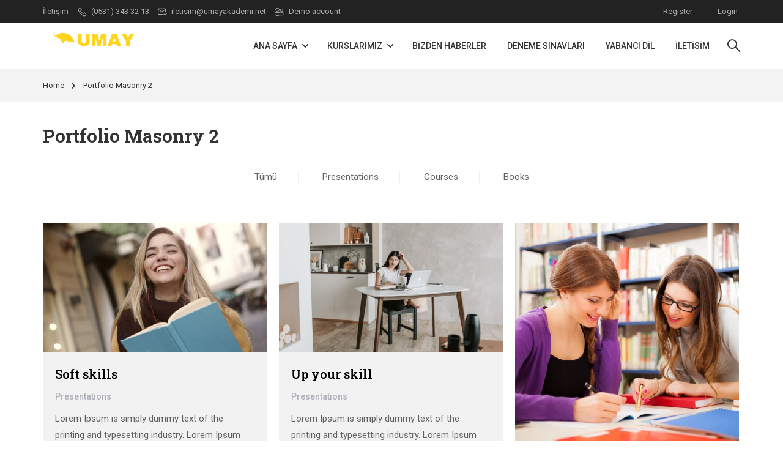

--- FILE ---
content_type: text/html; charset=UTF-8
request_url: https://umayakademi.net/portfolio-masonry-2/
body_size: 24461
content:
<!DOCTYPE html>
<html itemscope itemtype="http://schema.org/WebPage" lang="tr">
<head>
	<meta name="google-site-verification" content="O5pOpK-uo8iIeKh-bLZkTWQupnRIRJFhcww_RIoQGQ4" />
    <meta charset="UTF-8">
    <meta name="viewport" content="width=device-width, initial-scale=1">
    <link rel="profile" href="http://gmpg.org/xfn/11">
    <link rel="pingback" href="https://umayakademi.net/xmlrpc.php">
	<meta name='robots' content='index, follow, max-image-preview:large, max-snippet:-1, max-video-preview:-1' />

	<!-- This site is optimized with the Yoast SEO plugin v20.8 - https://yoast.com/wordpress/plugins/seo/ -->
	<title>Portfolio Masonry 2 | Umay Akademi</title>
	<link rel="canonical" href="https://umayakademi.net/portfolio-masonry-2/" />
	<meta property="og:locale" content="tr_TR" />
	<meta property="og:type" content="article" />
	<meta property="og:title" content="Portfolio Masonry 2 | Umay Akademi" />
	<meta property="og:description" content="All Presentations Courses Books Soft skills Presentations Lorem Ipsum is simply dummy text of the printing and typesetting industry. Lorem Ipsum has been the industry&#8217;s standard dummy text ever since the 1500s, when an unknown printer took a galley of &hellip;" />
	<meta property="og:url" content="https://umayakademi.net/portfolio-masonry-2/" />
	<meta property="og:site_name" content="Umay Akademi" />
	<meta property="og:image" content="https://umayakademi.net/wp-content/uploads/2022/06/courses-16-600x346.jpg" />
	<meta name="twitter:card" content="summary_large_image" />
	<meta name="twitter:label1" content="Tahmini okuma süresi" />
	<meta name="twitter:data1" content="3 dakika" />
	<script type="application/ld+json" class="yoast-schema-graph">{"@context":"https://schema.org","@graph":[{"@type":"WebPage","@id":"https://umayakademi.net/portfolio-masonry-2/","url":"https://umayakademi.net/portfolio-masonry-2/","name":"Portfolio Masonry 2 | Umay Akademi","isPartOf":{"@id":"https://umayakademi.net/#website"},"primaryImageOfPage":{"@id":"https://umayakademi.net/portfolio-masonry-2/#primaryimage"},"image":{"@id":"https://umayakademi.net/portfolio-masonry-2/#primaryimage"},"thumbnailUrl":"https://umayakademi.net/wp-content/uploads/2022/06/courses-16-600x346.jpg","datePublished":"2022-12-05T10:20:58+00:00","dateModified":"2022-12-05T10:20:58+00:00","breadcrumb":{"@id":"https://umayakademi.net/portfolio-masonry-2/#breadcrumb"},"inLanguage":"tr","potentialAction":[{"@type":"ReadAction","target":["https://umayakademi.net/portfolio-masonry-2/"]}]},{"@type":"ImageObject","inLanguage":"tr","@id":"https://umayakademi.net/portfolio-masonry-2/#primaryimage","url":"https://umayakademi.net/wp-content/uploads/2022/06/courses-16.jpg","contentUrl":"https://umayakademi.net/wp-content/uploads/2022/06/courses-16.jpg","width":970,"height":560},{"@type":"BreadcrumbList","@id":"https://umayakademi.net/portfolio-masonry-2/#breadcrumb","itemListElement":[{"@type":"ListItem","position":1,"name":"Anasayfa","item":"https://umayakademi.net/"},{"@type":"ListItem","position":2,"name":"Portfolio Masonry 2"}]},{"@type":"WebSite","@id":"https://umayakademi.net/#website","url":"https://umayakademi.net/","name":"Malatya Umay Akademi","description":"Malatya LGS | YKS | TYT | Yabancı Dil Kursu","alternateName":"Umay Akademi","potentialAction":[{"@type":"SearchAction","target":{"@type":"EntryPoint","urlTemplate":"https://umayakademi.net/?s={search_term_string}"},"query-input":"required name=search_term_string"}],"inLanguage":"tr"}]}</script>
	<!-- / Yoast SEO plugin. -->


<link href='//fonts.googleapis.com' rel='preconnect' />
<link href='//fonts.gstatic.com' crossorigin rel='preconnect' />
<link rel="alternate" type="application/rss+xml" title="Umay Akademi &raquo; akışı" href="https://umayakademi.net/feed/" />
<link rel="alternate" type="application/rss+xml" title="Umay Akademi &raquo; yorum akışı" href="https://umayakademi.net/comments/feed/" />
<link rel="alternate" title="oEmbed (JSON)" type="application/json+oembed" href="https://umayakademi.net/wp-json/oembed/1.0/embed?url=https%3A%2F%2Fumayakademi.net%2Fportfolio-masonry-2%2F" />
<link rel="alternate" title="oEmbed (XML)" type="text/xml+oembed" href="https://umayakademi.net/wp-json/oembed/1.0/embed?url=https%3A%2F%2Fumayakademi.net%2Fportfolio-masonry-2%2F&#038;format=xml" />
<style id='wp-img-auto-sizes-contain-inline-css' type='text/css'>
img:is([sizes=auto i],[sizes^="auto," i]){contain-intrinsic-size:3000px 1500px}
/*# sourceURL=wp-img-auto-sizes-contain-inline-css */
</style>
<link rel='stylesheet' id='lp-course-wishlist-css' href='https://umayakademi.net/wp-content/plugins/learnpress-wishlist/assets/css/wishlist.min.css?ver=4.0.5' type='text/css' media='all' />
<link rel='stylesheet' id='wp-block-library-css' href='https://umayakademi.net/wp-includes/css/dist/block-library/style.min.css?ver=6.9' type='text/css' media='all' />
<style id='global-styles-inline-css' type='text/css'>
:root{--wp--preset--aspect-ratio--square: 1;--wp--preset--aspect-ratio--4-3: 4/3;--wp--preset--aspect-ratio--3-4: 3/4;--wp--preset--aspect-ratio--3-2: 3/2;--wp--preset--aspect-ratio--2-3: 2/3;--wp--preset--aspect-ratio--16-9: 16/9;--wp--preset--aspect-ratio--9-16: 9/16;--wp--preset--color--black: #000000;--wp--preset--color--cyan-bluish-gray: #abb8c3;--wp--preset--color--white: #ffffff;--wp--preset--color--pale-pink: #f78da7;--wp--preset--color--vivid-red: #cf2e2e;--wp--preset--color--luminous-vivid-orange: #ff6900;--wp--preset--color--luminous-vivid-amber: #fcb900;--wp--preset--color--light-green-cyan: #7bdcb5;--wp--preset--color--vivid-green-cyan: #00d084;--wp--preset--color--pale-cyan-blue: #8ed1fc;--wp--preset--color--vivid-cyan-blue: #0693e3;--wp--preset--color--vivid-purple: #9b51e0;--wp--preset--color--primary: #ffb606;--wp--preset--color--title: #333;--wp--preset--color--sub-title: #999;--wp--preset--color--border-input: #ddd;--wp--preset--gradient--vivid-cyan-blue-to-vivid-purple: linear-gradient(135deg,rgb(6,147,227) 0%,rgb(155,81,224) 100%);--wp--preset--gradient--light-green-cyan-to-vivid-green-cyan: linear-gradient(135deg,rgb(122,220,180) 0%,rgb(0,208,130) 100%);--wp--preset--gradient--luminous-vivid-amber-to-luminous-vivid-orange: linear-gradient(135deg,rgb(252,185,0) 0%,rgb(255,105,0) 100%);--wp--preset--gradient--luminous-vivid-orange-to-vivid-red: linear-gradient(135deg,rgb(255,105,0) 0%,rgb(207,46,46) 100%);--wp--preset--gradient--very-light-gray-to-cyan-bluish-gray: linear-gradient(135deg,rgb(238,238,238) 0%,rgb(169,184,195) 100%);--wp--preset--gradient--cool-to-warm-spectrum: linear-gradient(135deg,rgb(74,234,220) 0%,rgb(151,120,209) 20%,rgb(207,42,186) 40%,rgb(238,44,130) 60%,rgb(251,105,98) 80%,rgb(254,248,76) 100%);--wp--preset--gradient--blush-light-purple: linear-gradient(135deg,rgb(255,206,236) 0%,rgb(152,150,240) 100%);--wp--preset--gradient--blush-bordeaux: linear-gradient(135deg,rgb(254,205,165) 0%,rgb(254,45,45) 50%,rgb(107,0,62) 100%);--wp--preset--gradient--luminous-dusk: linear-gradient(135deg,rgb(255,203,112) 0%,rgb(199,81,192) 50%,rgb(65,88,208) 100%);--wp--preset--gradient--pale-ocean: linear-gradient(135deg,rgb(255,245,203) 0%,rgb(182,227,212) 50%,rgb(51,167,181) 100%);--wp--preset--gradient--electric-grass: linear-gradient(135deg,rgb(202,248,128) 0%,rgb(113,206,126) 100%);--wp--preset--gradient--midnight: linear-gradient(135deg,rgb(2,3,129) 0%,rgb(40,116,252) 100%);--wp--preset--font-size--small: 13px;--wp--preset--font-size--medium: 20px;--wp--preset--font-size--large: 28px;--wp--preset--font-size--x-large: 42px;--wp--preset--font-size--normal: 15px;--wp--preset--font-size--huge: 36px;--wp--preset--spacing--20: 0.44rem;--wp--preset--spacing--30: 0.67rem;--wp--preset--spacing--40: 1rem;--wp--preset--spacing--50: 1.5rem;--wp--preset--spacing--60: 2.25rem;--wp--preset--spacing--70: 3.38rem;--wp--preset--spacing--80: 5.06rem;--wp--preset--shadow--natural: 6px 6px 9px rgba(0, 0, 0, 0.2);--wp--preset--shadow--deep: 12px 12px 50px rgba(0, 0, 0, 0.4);--wp--preset--shadow--sharp: 6px 6px 0px rgba(0, 0, 0, 0.2);--wp--preset--shadow--outlined: 6px 6px 0px -3px rgb(255, 255, 255), 6px 6px rgb(0, 0, 0);--wp--preset--shadow--crisp: 6px 6px 0px rgb(0, 0, 0);}:where(.is-layout-flex){gap: 0.5em;}:where(.is-layout-grid){gap: 0.5em;}body .is-layout-flex{display: flex;}.is-layout-flex{flex-wrap: wrap;align-items: center;}.is-layout-flex > :is(*, div){margin: 0;}body .is-layout-grid{display: grid;}.is-layout-grid > :is(*, div){margin: 0;}:where(.wp-block-columns.is-layout-flex){gap: 2em;}:where(.wp-block-columns.is-layout-grid){gap: 2em;}:where(.wp-block-post-template.is-layout-flex){gap: 1.25em;}:where(.wp-block-post-template.is-layout-grid){gap: 1.25em;}.has-black-color{color: var(--wp--preset--color--black) !important;}.has-cyan-bluish-gray-color{color: var(--wp--preset--color--cyan-bluish-gray) !important;}.has-white-color{color: var(--wp--preset--color--white) !important;}.has-pale-pink-color{color: var(--wp--preset--color--pale-pink) !important;}.has-vivid-red-color{color: var(--wp--preset--color--vivid-red) !important;}.has-luminous-vivid-orange-color{color: var(--wp--preset--color--luminous-vivid-orange) !important;}.has-luminous-vivid-amber-color{color: var(--wp--preset--color--luminous-vivid-amber) !important;}.has-light-green-cyan-color{color: var(--wp--preset--color--light-green-cyan) !important;}.has-vivid-green-cyan-color{color: var(--wp--preset--color--vivid-green-cyan) !important;}.has-pale-cyan-blue-color{color: var(--wp--preset--color--pale-cyan-blue) !important;}.has-vivid-cyan-blue-color{color: var(--wp--preset--color--vivid-cyan-blue) !important;}.has-vivid-purple-color{color: var(--wp--preset--color--vivid-purple) !important;}.has-black-background-color{background-color: var(--wp--preset--color--black) !important;}.has-cyan-bluish-gray-background-color{background-color: var(--wp--preset--color--cyan-bluish-gray) !important;}.has-white-background-color{background-color: var(--wp--preset--color--white) !important;}.has-pale-pink-background-color{background-color: var(--wp--preset--color--pale-pink) !important;}.has-vivid-red-background-color{background-color: var(--wp--preset--color--vivid-red) !important;}.has-luminous-vivid-orange-background-color{background-color: var(--wp--preset--color--luminous-vivid-orange) !important;}.has-luminous-vivid-amber-background-color{background-color: var(--wp--preset--color--luminous-vivid-amber) !important;}.has-light-green-cyan-background-color{background-color: var(--wp--preset--color--light-green-cyan) !important;}.has-vivid-green-cyan-background-color{background-color: var(--wp--preset--color--vivid-green-cyan) !important;}.has-pale-cyan-blue-background-color{background-color: var(--wp--preset--color--pale-cyan-blue) !important;}.has-vivid-cyan-blue-background-color{background-color: var(--wp--preset--color--vivid-cyan-blue) !important;}.has-vivid-purple-background-color{background-color: var(--wp--preset--color--vivid-purple) !important;}.has-black-border-color{border-color: var(--wp--preset--color--black) !important;}.has-cyan-bluish-gray-border-color{border-color: var(--wp--preset--color--cyan-bluish-gray) !important;}.has-white-border-color{border-color: var(--wp--preset--color--white) !important;}.has-pale-pink-border-color{border-color: var(--wp--preset--color--pale-pink) !important;}.has-vivid-red-border-color{border-color: var(--wp--preset--color--vivid-red) !important;}.has-luminous-vivid-orange-border-color{border-color: var(--wp--preset--color--luminous-vivid-orange) !important;}.has-luminous-vivid-amber-border-color{border-color: var(--wp--preset--color--luminous-vivid-amber) !important;}.has-light-green-cyan-border-color{border-color: var(--wp--preset--color--light-green-cyan) !important;}.has-vivid-green-cyan-border-color{border-color: var(--wp--preset--color--vivid-green-cyan) !important;}.has-pale-cyan-blue-border-color{border-color: var(--wp--preset--color--pale-cyan-blue) !important;}.has-vivid-cyan-blue-border-color{border-color: var(--wp--preset--color--vivid-cyan-blue) !important;}.has-vivid-purple-border-color{border-color: var(--wp--preset--color--vivid-purple) !important;}.has-vivid-cyan-blue-to-vivid-purple-gradient-background{background: var(--wp--preset--gradient--vivid-cyan-blue-to-vivid-purple) !important;}.has-light-green-cyan-to-vivid-green-cyan-gradient-background{background: var(--wp--preset--gradient--light-green-cyan-to-vivid-green-cyan) !important;}.has-luminous-vivid-amber-to-luminous-vivid-orange-gradient-background{background: var(--wp--preset--gradient--luminous-vivid-amber-to-luminous-vivid-orange) !important;}.has-luminous-vivid-orange-to-vivid-red-gradient-background{background: var(--wp--preset--gradient--luminous-vivid-orange-to-vivid-red) !important;}.has-very-light-gray-to-cyan-bluish-gray-gradient-background{background: var(--wp--preset--gradient--very-light-gray-to-cyan-bluish-gray) !important;}.has-cool-to-warm-spectrum-gradient-background{background: var(--wp--preset--gradient--cool-to-warm-spectrum) !important;}.has-blush-light-purple-gradient-background{background: var(--wp--preset--gradient--blush-light-purple) !important;}.has-blush-bordeaux-gradient-background{background: var(--wp--preset--gradient--blush-bordeaux) !important;}.has-luminous-dusk-gradient-background{background: var(--wp--preset--gradient--luminous-dusk) !important;}.has-pale-ocean-gradient-background{background: var(--wp--preset--gradient--pale-ocean) !important;}.has-electric-grass-gradient-background{background: var(--wp--preset--gradient--electric-grass) !important;}.has-midnight-gradient-background{background: var(--wp--preset--gradient--midnight) !important;}.has-small-font-size{font-size: var(--wp--preset--font-size--small) !important;}.has-medium-font-size{font-size: var(--wp--preset--font-size--medium) !important;}.has-large-font-size{font-size: var(--wp--preset--font-size--large) !important;}.has-x-large-font-size{font-size: var(--wp--preset--font-size--x-large) !important;}
/*# sourceURL=global-styles-inline-css */
</style>

<style id='classic-theme-styles-inline-css' type='text/css'>
/*! This file is auto-generated */
.wp-block-button__link{color:#fff;background-color:#32373c;border-radius:9999px;box-shadow:none;text-decoration:none;padding:calc(.667em + 2px) calc(1.333em + 2px);font-size:1.125em}.wp-block-file__button{background:#32373c;color:#fff;text-decoration:none}
/*# sourceURL=/wp-includes/css/classic-themes.min.css */
</style>
<link rel='stylesheet' id='contact-form-7-css' href='https://umayakademi.net/wp-content/plugins/contact-form-7/includes/css/styles.css?ver=5.7.6' type='text/css' media='all' />
<style id='woocommerce-inline-inline-css' type='text/css'>
.woocommerce form .form-row .required { visibility: visible; }
/*# sourceURL=woocommerce-inline-inline-css */
</style>
<link rel='stylesheet' id='thim-font-icon-css' href='https://umayakademi.net/wp-content/themes/eduma/assets/css/thim-icons.css?ver=6.9' type='text/css' media='all' />
<link rel='stylesheet' id='flaticon-css' href='https://umayakademi.net/wp-content/themes/eduma/assets/css/flaticon.css?ver=6.9' type='text/css' media='all' />
<link rel='stylesheet' id='font-pe-icon-7-css' href='https://umayakademi.net/wp-content/themes/eduma/assets/css/font-pe-icon-7.css?ver=6.9' type='text/css' media='all' />
<link rel='stylesheet' id='ionicons-css' href='https://umayakademi.net/wp-content/themes/eduma/assets/css/ionicons.min.css?ver=6.9' type='text/css' media='all' />
<link rel='stylesheet' id='elementor-icons-css' href='https://umayakademi.net/wp-content/plugins/elementor/assets/lib/eicons/css/elementor-icons.min.css?ver=5.20.0' type='text/css' media='all' />
<link rel='stylesheet' id='elementor-frontend-css' href='https://umayakademi.net/wp-content/plugins/elementor/assets/css/frontend-lite.min.css?ver=3.13.3' type='text/css' media='all' />
<style id='elementor-frontend-inline-css' type='text/css'>
.elementor-kit-15044{--e-global-color-primary:#FFB606;--e-global-color-secondary:#E6A303;--e-global-color-text:#333333;--e-global-color-accent:#868686;--e-global-color-7fbf5dd:#5EBB3E;--e-global-color-604f741:#F24C0A;--e-global-typography-primary-font-family:"Roboto";--e-global-typography-primary-font-weight:600;--e-global-typography-secondary-font-family:"Roboto Slab";--e-global-typography-secondary-font-weight:400;--e-global-typography-text-font-family:"Roboto";--e-global-typography-text-font-weight:400;--e-global-typography-accent-font-family:"Roboto";--e-global-typography-accent-font-weight:500;}.elementor-section.elementor-section-boxed > .elementor-container{max-width:1170px;}.e-con{--container-max-width:1170px;}.elementor-widget:not(:last-child){margin-bottom:20px;}.elementor-element{--widgets-spacing:20px;}{}h1.entry-title{display:var(--page-title-display);}@media(max-width:1024px){.elementor-section.elementor-section-boxed > .elementor-container{max-width:1024px;}.e-con{--container-max-width:1024px;}}@media(max-width:767px){.elementor-section.elementor-section-boxed > .elementor-container{max-width:767px;}.e-con{--container-max-width:767px;}}
.elementor-widget-heading .elementor-heading-title{color:var( --e-global-color-primary );font-family:var( --e-global-typography-primary-font-family ), Sans-serif;font-weight:var( --e-global-typography-primary-font-weight );}.elementor-widget-image .widget-image-caption{color:var( --e-global-color-text );font-family:var( --e-global-typography-text-font-family ), Sans-serif;font-weight:var( --e-global-typography-text-font-weight );}.elementor-widget-text-editor{color:var( --e-global-color-text );font-family:var( --e-global-typography-text-font-family ), Sans-serif;font-weight:var( --e-global-typography-text-font-weight );}.elementor-widget-text-editor.elementor-drop-cap-view-stacked .elementor-drop-cap{background-color:var( --e-global-color-primary );}.elementor-widget-text-editor.elementor-drop-cap-view-framed .elementor-drop-cap, .elementor-widget-text-editor.elementor-drop-cap-view-default .elementor-drop-cap{color:var( --e-global-color-primary );border-color:var( --e-global-color-primary );}.elementor-widget-button .elementor-button{font-family:var( --e-global-typography-accent-font-family ), Sans-serif;font-weight:var( --e-global-typography-accent-font-weight );background-color:var( --e-global-color-accent );}.elementor-widget-divider{--divider-color:var( --e-global-color-secondary );}.elementor-widget-divider .elementor-divider__text{color:var( --e-global-color-secondary );font-family:var( --e-global-typography-secondary-font-family ), Sans-serif;font-weight:var( --e-global-typography-secondary-font-weight );}.elementor-widget-divider.elementor-view-stacked .elementor-icon{background-color:var( --e-global-color-secondary );}.elementor-widget-divider.elementor-view-framed .elementor-icon, .elementor-widget-divider.elementor-view-default .elementor-icon{color:var( --e-global-color-secondary );border-color:var( --e-global-color-secondary );}.elementor-widget-divider.elementor-view-framed .elementor-icon, .elementor-widget-divider.elementor-view-default .elementor-icon svg{fill:var( --e-global-color-secondary );}.elementor-widget-image-box .elementor-image-box-title{color:var( --e-global-color-primary );font-family:var( --e-global-typography-primary-font-family ), Sans-serif;font-weight:var( --e-global-typography-primary-font-weight );}.elementor-widget-image-box .elementor-image-box-description{color:var( --e-global-color-text );font-family:var( --e-global-typography-text-font-family ), Sans-serif;font-weight:var( --e-global-typography-text-font-weight );}.elementor-widget-icon.elementor-view-stacked .elementor-icon{background-color:var( --e-global-color-primary );}.elementor-widget-icon.elementor-view-framed .elementor-icon, .elementor-widget-icon.elementor-view-default .elementor-icon{color:var( --e-global-color-primary );border-color:var( --e-global-color-primary );}.elementor-widget-icon.elementor-view-framed .elementor-icon, .elementor-widget-icon.elementor-view-default .elementor-icon svg{fill:var( --e-global-color-primary );}.elementor-widget-icon-box.elementor-view-stacked .elementor-icon{background-color:var( --e-global-color-primary );}.elementor-widget-icon-box.elementor-view-framed .elementor-icon, .elementor-widget-icon-box.elementor-view-default .elementor-icon{fill:var( --e-global-color-primary );color:var( --e-global-color-primary );border-color:var( --e-global-color-primary );}.elementor-widget-icon-box .elementor-icon-box-title{color:var( --e-global-color-primary );}.elementor-widget-icon-box .elementor-icon-box-title, .elementor-widget-icon-box .elementor-icon-box-title a{font-family:var( --e-global-typography-primary-font-family ), Sans-serif;font-weight:var( --e-global-typography-primary-font-weight );}.elementor-widget-icon-box .elementor-icon-box-description{color:var( --e-global-color-text );font-family:var( --e-global-typography-text-font-family ), Sans-serif;font-weight:var( --e-global-typography-text-font-weight );}.elementor-widget-star-rating .elementor-star-rating__title{color:var( --e-global-color-text );font-family:var( --e-global-typography-text-font-family ), Sans-serif;font-weight:var( --e-global-typography-text-font-weight );}.elementor-widget-image-gallery .gallery-item .gallery-caption{font-family:var( --e-global-typography-accent-font-family ), Sans-serif;font-weight:var( --e-global-typography-accent-font-weight );}.elementor-widget-icon-list .elementor-icon-list-item:not(:last-child):after{border-color:var( --e-global-color-text );}.elementor-widget-icon-list .elementor-icon-list-icon i{color:var( --e-global-color-primary );}.elementor-widget-icon-list .elementor-icon-list-icon svg{fill:var( --e-global-color-primary );}.elementor-widget-icon-list .elementor-icon-list-item > .elementor-icon-list-text, .elementor-widget-icon-list .elementor-icon-list-item > a{font-family:var( --e-global-typography-text-font-family ), Sans-serif;font-weight:var( --e-global-typography-text-font-weight );}.elementor-widget-icon-list .elementor-icon-list-text{color:var( --e-global-color-secondary );}.elementor-widget-counter .elementor-counter-number-wrapper{color:var( --e-global-color-primary );font-family:var( --e-global-typography-primary-font-family ), Sans-serif;font-weight:var( --e-global-typography-primary-font-weight );}.elementor-widget-counter .elementor-counter-title{color:var( --e-global-color-secondary );font-family:var( --e-global-typography-secondary-font-family ), Sans-serif;font-weight:var( --e-global-typography-secondary-font-weight );}.elementor-widget-progress .elementor-progress-wrapper .elementor-progress-bar{background-color:var( --e-global-color-primary );}.elementor-widget-progress .elementor-title{color:var( --e-global-color-primary );font-family:var( --e-global-typography-text-font-family ), Sans-serif;font-weight:var( --e-global-typography-text-font-weight );}.elementor-widget-testimonial .elementor-testimonial-content{color:var( --e-global-color-text );font-family:var( --e-global-typography-text-font-family ), Sans-serif;font-weight:var( --e-global-typography-text-font-weight );}.elementor-widget-testimonial .elementor-testimonial-name{color:var( --e-global-color-primary );font-family:var( --e-global-typography-primary-font-family ), Sans-serif;font-weight:var( --e-global-typography-primary-font-weight );}.elementor-widget-testimonial .elementor-testimonial-job{color:var( --e-global-color-secondary );font-family:var( --e-global-typography-secondary-font-family ), Sans-serif;font-weight:var( --e-global-typography-secondary-font-weight );}.elementor-widget-tabs .elementor-tab-title, .elementor-widget-tabs .elementor-tab-title a{color:var( --e-global-color-primary );}.elementor-widget-tabs .elementor-tab-title.elementor-active,
					 .elementor-widget-tabs .elementor-tab-title.elementor-active a{color:var( --e-global-color-accent );}.elementor-widget-tabs .elementor-tab-title{font-family:var( --e-global-typography-primary-font-family ), Sans-serif;font-weight:var( --e-global-typography-primary-font-weight );}.elementor-widget-tabs .elementor-tab-content{color:var( --e-global-color-text );font-family:var( --e-global-typography-text-font-family ), Sans-serif;font-weight:var( --e-global-typography-text-font-weight );}.elementor-widget-accordion .elementor-accordion-icon, .elementor-widget-accordion .elementor-accordion-title{color:var( --e-global-color-primary );}.elementor-widget-accordion .elementor-accordion-icon svg{fill:var( --e-global-color-primary );}.elementor-widget-accordion .elementor-active .elementor-accordion-icon, .elementor-widget-accordion .elementor-active .elementor-accordion-title{color:var( --e-global-color-accent );}.elementor-widget-accordion .elementor-active .elementor-accordion-icon svg{fill:var( --e-global-color-accent );}.elementor-widget-accordion .elementor-accordion-title{font-family:var( --e-global-typography-primary-font-family ), Sans-serif;font-weight:var( --e-global-typography-primary-font-weight );}.elementor-widget-accordion .elementor-tab-content{color:var( --e-global-color-text );font-family:var( --e-global-typography-text-font-family ), Sans-serif;font-weight:var( --e-global-typography-text-font-weight );}.elementor-widget-toggle .elementor-toggle-title, .elementor-widget-toggle .elementor-toggle-icon{color:var( --e-global-color-primary );}.elementor-widget-toggle .elementor-toggle-icon svg{fill:var( --e-global-color-primary );}.elementor-widget-toggle .elementor-tab-title.elementor-active a, .elementor-widget-toggle .elementor-tab-title.elementor-active .elementor-toggle-icon{color:var( --e-global-color-accent );}.elementor-widget-toggle .elementor-toggle-title{font-family:var( --e-global-typography-primary-font-family ), Sans-serif;font-weight:var( --e-global-typography-primary-font-weight );}.elementor-widget-toggle .elementor-tab-content{color:var( --e-global-color-text );font-family:var( --e-global-typography-text-font-family ), Sans-serif;font-weight:var( --e-global-typography-text-font-weight );}.elementor-widget-alert .elementor-alert-title{font-family:var( --e-global-typography-primary-font-family ), Sans-serif;font-weight:var( --e-global-typography-primary-font-weight );}.elementor-widget-alert .elementor-alert-description{font-family:var( --e-global-typography-text-font-family ), Sans-serif;font-weight:var( --e-global-typography-text-font-weight );}.elementor-widget-text-path{font-family:var( --e-global-typography-text-font-family ), Sans-serif;font-weight:var( --e-global-typography-text-font-weight );}
.elementor-18163 .elementor-element.elementor-element-4b934e0 .portfolio-tabs-wapper.filters{text-align:center;}.elementor-18163 .elementor-element.elementor-element-4b934e0 .wapper_portfolio.style09 .portfolio-hover .thumb-bg h3 a{font-size:20px;}.elementor-18163 .elementor-element.elementor-element-4b934e0  .wapper_portfolio.style09 .portfolio-hover .thumb-bg .mask-content .cat_portfolio{font-weight:500;}.elementor-18163 .elementor-element.elementor-element-4b934e0 .wapper_portfolio.style09 .portfolio-hover .thumb-bg .mask-content .cat_portfolio a{color:#ADB0B6;}.elementor-18163 .elementor-element.elementor-element-4b934e0 .wapper_portfolio.style09 .portfolio-hover .thumb-bg .mask-content .cat_portfolio a:hover{color:var( --e-global-color-primary );}.elementor-18163 .elementor-element.elementor-element-4b934e0 .wapper_portfolio.style09 .portfolio-hover .thumb-bg .mask-content .description{-webkit-line-clamp:3;}
/*# sourceURL=elementor-frontend-inline-css */
</style>
<link rel='stylesheet' id='swiper-css' href='https://umayakademi.net/wp-content/plugins/elementor/assets/lib/swiper/v8/css/swiper.min.css?ver=8.4.5' type='text/css' media='all' />
<link rel='stylesheet' id='thim-ekit-frontend-css' href='https://umayakademi.net/wp-content/plugins/thim-elementor-kit/build/frontend.css?ver=1.1.4' type='text/css' media='all' />
<link rel='stylesheet' id='thim-ekit-widgets-css' href='https://umayakademi.net/wp-content/plugins/thim-elementor-kit/build/widgets.css?ver=1.1.4' type='text/css' media='all' />
<link rel='stylesheet' id='font-awesome-5-all-css' href='https://umayakademi.net/wp-content/plugins/elementor/assets/lib/font-awesome/css/all.css?ver=1.1.4' type='text/css' media='all' />
<link rel='stylesheet' id='learnpress-widgets-css' href='https://umayakademi.net/wp-content/plugins/learnpress/assets/css/widgets.min.css?ver=4.2.2.4' type='text/css' media='all' />
<link rel='stylesheet' id='font-awesome-4-shim-css' href='https://umayakademi.net/wp-content/themes/eduma/assets/css/v4-shims.min.css?ver=5.2.5' type='text/css' media='all' />
<link rel='stylesheet' id='elementor-icons-thim-ekits-fonts-css' href='https://umayakademi.net/wp-content/plugins/thim-elementor-kit/build/libraries/thim-ekits/css/thim-ekits-icons.min.css?ver=1.1.4' type='text/css' media='all' />
<link rel='stylesheet' id='thim-style-css' href='https://umayakademi.net/wp-content/themes/eduma/style.css?ver=5.2.5' type='text/css' media='all' />
<style id='thim-style-inline-css' type='text/css'>
:root{--thim-body-primary-color:#ffb606;--thim_body_primary_color_rgb:255,182,6;--thim-body-secondary-color:#e6a303;--thim-button-text-color:#000000;--thim-button-hover-color:#e6a303;--thim_button_hover_color_rgb:230,163,3;--thim-border-color:#eee;--top-info-course-background_color:#333333;--top-info-course-text_color:#fff;--thim-footer-font-title-font-size:20px;--thim-footer-font-title-line-height:40px;--thim-footer-font-title-text-transform:none;--thim-top-heading-title-align:left;--thim-top-heading-title-font-size-desktop:30px;--thim-top-heading-title-font-size-mobile:26px;--thim-top-heading-title-font-text-transform:none;--thim-top-heading-title-font-weight:600;--thim-top-heading-padding-top:35px;--thim-top-heading-padding-bottom:0px;--thim-top-heading-padding-top-mobile:20px;--thim-top-heading-padding-bottom-mobile:0px;--thim-breacrumb-font-size:13px;--thim-breacrumb-color:#333333;--thim-breacrumb-bg-color:#f3f3f3;--thim-breacrumb-border-color:#f3f3f3;--thim-course-price-color:#f24c0a;--thim-width-logo:170px;--thim-bg-color-toolbar:#222222;--thim-text-color-toolbar:#ababab;--thim-link-color-toolbar:#ababab;--thim-link-hover-color-toolbar:#ffb606;--thim-toolbar-font-size:13px;--thim-toolbar-line-height:1.4em;--thim-toolbar-text-transform:none;--thim-toolbar-font-weight:400;--thim-toolbar-border-type:solid;--thim-toolbar-border-size:1px;--thim-link-color-toolbar-border-button:rgba(227, 227, 227, 0.2);--thim-bg-main-menu-color:#ffffff;--thim-main-menu-font-size:14px;--thim-main-menu-line-height:1.3em;--thim-main-menu-text-transform:uppercase;--thim-main-menu-font-weight:500;--thim-main-menu-text-color:#333;--thim_main_menu_text_color_rgb:51,3,;--thim-main-menu-text-hover-color:#ffb606;--thim-sticky-bg-main-menu-color:#ffffff;--thim-sticky-main-menu-text-color:#333333;--thim_sticky_main_menu_text_color_rgb:51,51,51;--thim-sticky-main-menu-text-hover-color:#000000;--thim-sub-menu-bg-color:#ffffff;--thim-sub-menu-border-color:rgba(43,43,43,0);--thim-sub-menu-text-color:#000000;--thim-sub-menu-text-color-hover:#ffb606;--thim-bg-mobile-menu-color:#ffffff;--thim-mobile-menu-text-color:#333333;--thim_mobile_menu_text_color_rgb:51,51,51;--thim-mobile-menu-text-hover-color:#ffb606;--thim-footer-font-title-font-weight:600;--thim-bg-switch-layout-style:rgba(245,245,245,0);--thim-padding-switch-layout-style:0;--thim-font-body-font-family:Roboto;--thim-font-body-variant:regular;--thim-font-body-font-size:15px;--thim-font-body-line-height:1.8em;--thim-font-body-color:#606060;--thim-font-title-font-family:Roboto Slab;--thim-font-title-color:#333333;--thim-font-title-variant:600;--thim-font-h1-font-size:36px;--thim-font-h1-line-height:1.6em;--thim-font-h1-text-transform:none;--thim-font-h2-font-size:28px;--thim-font-h2-line-height:1.6em;--thim-font-h2-text-transform:none;--thim-font-h3-font-size:24px;--thim-font-h3-line-height:1.6em;--thim-font-h3-text-transform:none;--thim-font-h4-font-size:18px;--thim-font-h4-line-height:1.6em;--thim-font-h4-text-transform:none;--thim-font-h5-font-size:16px;--thim-font-h5-line-height:1.6em;--thim-font-h5-text-transform:none;--thim-font-h6-font-size:16px;--thim-font-h6-line-height:1.4em;--thim-font-h6-text-transform:none;--thim-preload-style-background:#ffffff;--thim-preload-style-color:#ffb606;--thim-footer-bg-color:#111111;--thim-footer-color-title:#fff;--thim-footer-color-text:#999999;--thim-footer-color-link:#999999;--thim-footer-color-hover:#ffb606;--thim-padding-content-pdtop-desktop:35px;--thim-padding-content-pdbottom-desktop:35px;--thim-padding-content-pdtop-mobile:25px;--thim-padding-content-pdbottom-mobile:25px;--thim-copyright-bg-color:#2c2c2c;--thim-copyright-text-color:#707070;--thim-copyright-border-color:rgba(255,255,255,0.1);--thim-bg-pattern:url("/wp-content/themes/eduma/images/patterns/pattern1.png");--thim-bg-repeat:no-repeat;--thim-bg-position:center center;--thim-bg-attachment:inherit;--thim-bg-size:inherit;--thim-footer-bg-repeat:no-repeat;--thim-footer-bg-position:center center;--thim-footer-bg-size:inherit;--thim-footer-bg-attachment:inherit;--thim-body-bg-color:#fff;}
/** CSS RevSlider */
.thim_overlay_gradient .textwidget p,.thim_overlay_gradient_2 .textwidget p{margin-bottom:0}.thim_overlay_gradient .rev_slider li .slotholder,.thim_overlay_gradient_2 .rev_slider li .slotholder{position:relative}.thim_overlay_gradient .rev_slider li .slotholder:before,.thim_overlay_gradient_2 .rev_slider li .slotholder:before{background:#6020d2;background:-moz-linear-gradient(left,#6020d2 0%,#2e67f5 100%);background:-webkit-linear-gradient(left,#6020d2 0%,#2e67f5 100%);background:linear-gradient(to right,#6020d2 0%,#2e67f5 100%);filter:"progid:DXImageTransform.Microsoft.gradient(startColorstr='#6020d2', endColorstr='#2e67f5', GradientType=1)";content:"";position:absolute;left:0;top:0;width:100%;height:100%;filter:alpha(opacity=46);-ms-filter:"progid:DXImageTransform.Microsoft.Alpha(Opacity=46)";-webkit-opacity:0.46;-khtml-opacity:0.46;-moz-opacity:0.46;-ms-opacity:0.46;-o-opacity:0.46;opacity:0.46}.thim_overlay_gradient .rev_slider li .slotholder:after,.thim_overlay_gradient_2 .rev_slider li .slotholder:after{position:absolute;height:200px;width:100%;content:"";bottom:0;opacity:0.5;background:-moz-linear-gradient(top,rgba(125,185,232,0) 0%,rgb(0,0,0) 100%);background:-webkit-linear-gradient(top,rgba(125,185,232,0) 0%,rgb(0,0,0) 100%);background:linear-gradient(to bottom,rgba(125,185,232,0) 0%,rgb(0,0,0) 100%);filter:"progid:DXImageTransform.Microsoft.gradient(startColorstr='#007db9e8', endColorstr='#000000', GradientType=0)"}.thim_overlay_gradient .rev_slider li .thim-slider-button:hover,.thim_overlay_gradient_2 .rev_slider li .thim-slider-button:hover{color:#fff !important;background:#6020d2;background:-moz-linear-gradient(left,#6020d2 0%,#2e67f5 100%);background:-webkit-linear-gradient(left,#6020d2 0%,#2e67f5 100%);background:linear-gradient(to right,#6020d2 0%,#2e67f5 100%);filter:"progid:DXImageTransform.Microsoft.gradient(startColorstr='#6020d2', endColorstr='#2e67f5', GradientType=1)"}.thim_overlay_gradient rs-sbg-px>rs-sbg-wrap>rs-sbg.thim-overlayed:before,.thim_overlay_gradient rs-sbg-px>rs-sbg-wrap>rs-sbg:before,.thim_overlay_gradient_2 rs-sbg-px>rs-sbg-wrap>rs-sbg.thim-overlayed:before,.thim_overlay_gradient_2 rs-sbg-px>rs-sbg-wrap>rs-sbg:before{background:#6020d2;background:-moz-linear-gradient(left,#6020d2 0%,#2e67f5 100%);background:-webkit-linear-gradient(left,#6020d2 0%,#2e67f5 100%);background:linear-gradient(to right,#6020d2 0%,#2e67f5 100%);filter:"progid:DXImageTransform.Microsoft.gradient(startColorstr='#6020d2', endColorstr='#2e67f5', GradientType=1)";content:"";position:absolute;left:0;top:0;width:100%;height:100%;z-index:1;pointer-events:unset;filter:alpha(opacity=46);-ms-filter:"progid:DXImageTransform.Microsoft.Alpha(Opacity=46)";-webkit-opacity:0.46;-khtml-opacity:0.46;-moz-opacity:0.46;-ms-opacity:0.46;-o-opacity:0.46;opacity:0.46}.thim_overlay_gradient rs-layer-wrap>rs-loop-wrap>rs-mask-wrap>.rs-layer.thim-slider-button:hover,.thim_overlay_gradient_2 rs-layer-wrap>rs-loop-wrap>rs-mask-wrap>.rs-layer.thim-slider-button:hover{color:#fff !important;background:#6020d2;background:-moz-linear-gradient(left,#6020d2 0%,#2e67f5 100%);background:-webkit-linear-gradient(left,#6020d2 0%,#2e67f5 100%);background:linear-gradient(to right,#6020d2 0%,#2e67f5 100%);filter:"progid:DXImageTransform.Microsoft.gradient(startColorstr='#6020d2', endColorstr='#2e67f5', GradientType=1)"}.thim_overlay_gradient_2 .rev_slider li .slotholder{position:relative}.thim_overlay_gradient_2 .rev_slider li .slotholder:before{background:#6a11cb;background:-moz-linear-gradient(left,#6a11cb 0%,#2575fc 100%);background:-webkit-linear-gradient(left,#6a11cb 0%,#2575fc 100%);background:linear-gradient(to right,#6a11cb 0%,#2575fc 100%);filter:"progid:DXImageTransform.Microsoft.gradient(startColorstr='#6a11cb', endColorstr='#2575fc', GradientType=1)";filter:alpha(opacity=90);-ms-filter:"progid:DXImageTransform.Microsoft.Alpha(Opacity=90)";-webkit-opacity:0.9;-khtml-opacity:0.9;-moz-opacity:0.9;-ms-opacity:0.9;-o-opacity:0.9;opacity:0.9}.thim_overlay_gradient_2 rs-sbg-px>rs-sbg-wrap>rs-sbg.thim-overlayed:before{background:#6a11cb;background:-moz-linear-gradient(left,#6a11cb 0%,#2575fc 100%);background:-webkit-linear-gradient(left,#6a11cb 0%,#2575fc 100%);background:linear-gradient(to right,#6a11cb 0%,#2575fc 100%);filter:"progid:DXImageTransform.Microsoft.gradient(startColorstr='#6a11cb', endColorstr='#2575fc', GradientType=1)";filter:alpha(opacity=90);-ms-filter:"progid:DXImageTransform.Microsoft.Alpha(Opacity=90)";-webkit-opacity:0.9;-khtml-opacity:0.9;-moz-opacity:0.9;-ms-opacity:0.9;-o-opacity:0.9;opacity:0.9}.rev_slider .tp-tabs.hebe{border-top:1px solid rgba(255,255,255,0.2)}.rev_slider .tp-tabs.hebe .tp-tab-mask{width:1290px !important;left:auto !important;margin:0 auto;transform:matrix(1,0,0,1,0,0) !important;max-width:100% !important;bottom:auto;top:auto}.rev_slider .tp-tabs.hebe .tp-tab-mask .tp-tabs-inner-wrapper{width:100% !important}.rev_slider .tp-tabs.hebe .tp-tab-desc{font-weight:300}.rev_slider .tp-tabs.hebe .tp-tab{position:inherit;padding:45px 0;display:table-cell;padding-left:45px;padding-right:10px;width:25% !important;left:unset !important;opacity:1;border-top:4px solid transparent}.rev_slider .tp-tabs.hebe .tp-tab:before{content:"1";border:1px solid;position:absolute;border-radius:100%;left:0;margin-top:-15px;top:50%;color:#aaa;width:30px;line-height:30px;text-align:center}.rev_slider .tp-tabs.hebe .tp-tab>div{display:table-cell;line-height:20px;color:#aaaaaa;vertical-align:middle}.rev_slider .tp-tabs.hebe .tp-tab:hover>div,.rev_slider .tp-tabs.hebe .tp-tab:hover:before{color:#fff}.rev_slider .tp-tabs.hebe .tp-tab.selected{border-top:4px solid #fff}.rev_slider .tp-tabs.hebe .tp-tab.selected>div{color:#fff}.rev_slider .tp-tabs.hebe .tp-tab.selected:before{color:#fff}.rev_slider .tp-tabs.hebe .tp-tab:nth-child(2):before{content:"2"}.rev_slider .tp-tabs.hebe .tp-tab:nth-child(3):before{content:"3"}.rev_slider .tp-tabs.hebe .tp-tab:nth-child(4):before{content:"4"}.rev_slider .tp-tabs.hebe .tp-tab:nth-child(5):before{content:"5"}.tp-caption.rev-btn{-webkit-transition:all 0.3s !important;-khtml-transition:all 0.3s !important;-moz-transition:all 0.3s !important;-ms-transition:all 0.3s !important;-o-transition:all 0.3s !important;transition:all 0.3s !important}.rev-btn.thim-slider-button{color:var(--thim-button-text-color);background-color:var(--thim-body-primary-color,#ffb606)}.rev-btn.thim-slider-button:hover{background-color:var(--thim-button-hover-color);color:var(--thim-button-text-color)}.thim-demo-university-3 .rev-btn,.thim-demo-university-4 .rev-btn{font-family:var(--thim-font-body-font-family)}.revslider-initialised .tp-tabs.hebe{border-top:1px solid rgba(255,255,255,0.2)}.revslider-initialised .tp-tabs.hebe .tp-tab-mask{width:1392px !important;left:auto !important;margin:0 auto;transform:matrix(1,0,0,1,0,0) !important;max-width:100% !important;bottom:auto;top:auto}.revslider-initialised .tp-tabs.hebe .tp-tab-mask .tp-tabs-inner-wrapper{width:100% !important;display:flex}.revslider-initialised .tp-tabs.hebe .tp-tab-desc{font-weight:300}.revslider-initialised .tp-tabs.hebe .tp-tab{position:inherit;padding:0 10px 0 45px;display:-webkit-box;display:-moz-box;display:-ms-flexbox;display:-webkit-flex;display:flex;align-items:center;width:25% !important;left:unset !important;opacity:1;border-top:4px solid transparent}.revslider-initialised .tp-tabs.hebe .tp-tab:before{content:"1";border:1px solid;position:absolute;border-radius:100%;left:0;margin-top:-15px;top:50%;color:#aaa;width:30px;line-height:30px;text-align:center}.revslider-initialised .tp-tabs.hebe .tp-tab>div{display:table-cell;line-height:20px;color:#aaaaaa;vertical-align:middle}.revslider-initialised .tp-tabs.hebe .tp-tab:hover>div,.revslider-initialised .tp-tabs.hebe .tp-tab:hover:before{color:#fff}.revslider-initialised .tp-tabs.hebe .tp-tab.selected{border-top:4px solid #fff}.revslider-initialised .tp-tabs.hebe .tp-tab.selected>div{color:#fff}.revslider-initialised .tp-tabs.hebe .tp-tab.selected:before{color:#fff}.revslider-initialised .tp-tabs.hebe .tp-tab:nth-child(2):before{content:"2"}.revslider-initialised .tp-tabs.hebe .tp-tab:nth-child(3):before{content:"3"}.revslider-initialised .tp-tabs.hebe .tp-tab:nth-child(4):before{content:"4"}.revslider-initialised .tp-tabs.hebe .tp-tab:nth-child(5):before{content:"5"}.revslider-initialised .tp-tabs.hebe_thim{border-top:1px solid rgba(255,255,255,0.2)}.revslider-initialised .tp-tabs.hebe_thim .tp-tab-mask{width:1290px !important;left:auto !important;margin:0 auto;transform:matrix(1,0,0,1,0,0) !important;max-width:100% !important;bottom:auto;top:auto}.revslider-initialised .tp-tabs.hebe_thim .tp-tab-mask .tp-tabs-inner-wrapper{width:100% !important;display:flex}.revslider-initialised .tp-tabs.hebe_thim .tp-tab-desc{font-weight:300}.revslider-initialised .tp-tabs.hebe_thim .tp-tab{position:inherit;padding:0 10px 0 45px;display:-webkit-box;display:-moz-box;display:-ms-flexbox;display:-webkit-flex;display:flex;align-items:center;width:25% !important;left:unset !important;opacity:1;border-top:4px solid transparent}.revslider-initialised .tp-tabs.hebe_thim .tp-tab:before{content:"1";border:1px solid;position:absolute;border-radius:100%;left:0;margin-top:-15px;top:50%;color:rgba(255,255,255,0.7);width:30px;line-height:30px;text-align:center}.revslider-initialised .tp-tabs.hebe_thim .tp-tab>div{display:table-cell;line-height:20px;color:rgba(255,255,255,0.7);vertical-align:middle}.revslider-initialised .tp-tabs.hebe_thim .tp-tab:hover>div,.revslider-initialised .tp-tabs.hebe_thim .tp-tab:hover:before{color:#fff}.revslider-initialised .tp-tabs.hebe_thim .tp-tab.selected{border-top:2px solid #fff}.revslider-initialised .tp-tabs.hebe_thim .tp-tab.selected>div{color:#fff}.revslider-initialised .tp-tabs.hebe_thim .tp-tab.selected:before{color:#fff}.revslider-initialised .tp-tabs.hebe_thim .tp-tab:nth-child(2):before{content:"2"}.revslider-initialised .tp-tabs.hebe_thim .tp-tab:nth-child(3):before{content:"3"}.revslider-initialised .tp-tabs.hebe_thim .tp-tab:nth-child(4):before{content:"4"}.revslider-initialised .tp-tabs.hebe_thim .tp-tab:nth-child(5):before{content:"5"}.textwidget .rev_slider_wrapper.fullscreen-container{overflow:hidden !important}.rev_slider_wrapper .tp-bullet{width:10px;height:10px;border-radius:50%;border:2px solid #82888d}.rev_slider_wrapper .tp-bullet.selected{border-color:var(--thim-body-primary-color,#ffb606);background-color:var(--thim-body-primary-color,#ffb606)}.have_scroll_bottom{position:relative}.have_scroll_bottom .scroll_slider_tab{position:absolute;bottom:0;right:0;width:100%;text-align:right;z-index:1}.have_scroll_bottom .scroll_slider_tab .to_bottom{width:60px;text-align:center;position:absolute;top:-105px;margin-left:-50px;padding:12px 0;display:inline-block;border-left:1px solid rgba(255,255,255,0.2)}.have_scroll_bottom .scroll_slider_tab .to_bottom i{font-family:"thim-ekits";display:block;font-style:inherit;color:#fff;line-height:7px;font-size:12px}.have_scroll_bottom .scroll_slider_tab .to_bottom i.icon2{opacity:0.5}.have_scroll_bottom .rev_slider .tp-tabs.hebe .tp-tab-mask .tp-tabs-inner-wrapper{padding-right:70px}.have_scroll_bottom .revslider-initialised .tp-tabs.hebe .tp-tab-mask .tp-tabs-inner-wrapper{padding-right:70px}.have_scroll_bottom .revslider-initialised .tp-tabs.hebe_thim .tp-tab-mask .tp-tabs-inner-wrapper{padding-right:70px}.thim-click-to-bottom,.have_scroll_bottom .scroll_slider_tab .to_bottom i{-webkit-animation:bounce 2s infinite;-moz-animation:bounce 2s infinite;-ms-animation:bounce 2s infinite;-o-animation:bounce 2s infinite;animation:bounce 2s infinite}.thim-click-to-bottom,.have_scroll_bottom .scroll_slider_tab .to_bottom svg{margin-bottom:20px}.tp-caption.thim-slider-heading{font-size:100px;margin:0 !important}.tp-caption.thim-slider-sub-heading{font-size:24px}.tp-caption.thim-slider-button{transition:all 0.3s !important;white-space:nowrap !important}rs-fullwidth-wrap rs-module-wrap[data-alias=home-one-instructor]{left:0 !important}@media (min-width:1025px) and (max-width:1400px){.rev_slider .tp-tabs.hebe .tp-tab-mask{width:1110px !important}.rev_slider .tp-tabs.hebe .tp-tab-mask .tp-tabs-inner-wrapper{width:100% !important}.rev_slider .tp-tabs.hebe .tp-tab{left:auto !important;position:relative;float:left;width:25% !important}}@media (min-width:1024px) and (max-width:1024px){.rev_slider .tp-tabs.hebe .tp-tab{left:auto !important;position:relative;float:left;width:25% !important;padding-left:50px}.rev_slider .tp-tabs.hebe .tp-tab:before{left:10px}}@media (min-width:768px) and (max-width:992px){.tp-caption.thim-slider-heading{font-size:60px !important}}@media (max-width:1400px){.revslider-initialised .tp-tabs.hebe .tp-tab-mask{width:1140px !important;padding:0 15px}.revslider-initialised .tp-tabs.hebe_thim .tp-tab-mask{width:1140px !important;padding:0 15px}}@media (max-width:1200px){.thim-top-rev-slider{position:relative}.thim-top-rev-slider .tp-rightarrow{right:0;left:auto !important}}@media (max-width:1024px){.revslider-initialised .tp-tabs.hebe .tp-tab-mask{width:1140px !important;padding:0 15px}.revslider-initialised .tp-tabs.hebe_thim .tp-tab-mask{width:1140px !important;padding:0 15px}.tp-caption.thim-slider-heading{font-size:90px}}@media (max-width:991px){.rev_slider .tp-tabs.hebe{display:none}}@media (max-width:768px){.revslider-initialised .tp-tabs.hebe .tp-tab{display:block}.revslider-initialised .tp-tabs.hebe .tp-tab:before{left:50%;margin-left:-15px}.revslider-initialised .tp-tabs.hebe .tp-tab .tp-tab-desc{display:none}.revslider-initialised .tp-tabs.hebe_thim .tp-tab{display:block}.revslider-initialised .tp-tabs.hebe_thim .tp-tab:before{left:50%;margin-left:-15px}.revslider-initialised .tp-tabs.hebe_thim .tp-tab .tp-tab-desc{display:none}.tp-caption.thim-slider-heading{font-size:70px}}
/** CSS Extral Customizer */
.swiper-slide-active .animation-slide{
     animation: 1.8s swiper-slide-horizontal 0s forwards;
    animation-delay: 3s;
    opacity: 0;
    visibility: hidden;
    -webkit-transform: skew(30deg) translateX(-100%);
}

@keyframes swiper-slide-horizontal {
    to {
        opacity: 1;
        visibility: visible;
       -webkit-transform: skew(0deg) translateX(0);
    }
}
/*# sourceURL=thim-style-inline-css */
</style>
<link rel='stylesheet' id='google-fonts-1-css' href='https://fonts.googleapis.com/css?family=Roboto%3A100%2C100italic%2C200%2C200italic%2C300%2C300italic%2C400%2C400italic%2C500%2C500italic%2C600%2C600italic%2C700%2C700italic%2C800%2C800italic%2C900%2C900italic%7CRoboto+Slab%3A100%2C100italic%2C200%2C200italic%2C300%2C300italic%2C400%2C400italic%2C500%2C500italic%2C600%2C600italic%2C700%2C700italic%2C800%2C800italic%2C900%2C900italic&#038;display=swap&#038;subset=latin-ext&#038;ver=6.9' type='text/css' media='all' />
<link rel="preconnect" href="https://fonts.gstatic.com/" crossorigin><script type="text/javascript" src="https://umayakademi.net/wp-includes/js/jquery/jquery.min.js?ver=3.7.1" id="jquery-core-js"></script>
<script type="text/javascript" src="https://umayakademi.net/wp-includes/js/jquery/jquery-migrate.min.js?ver=3.4.1" id="jquery-migrate-js"></script>
<link rel="https://api.w.org/" href="https://umayakademi.net/wp-json/" /><link rel="alternate" title="JSON" type="application/json" href="https://umayakademi.net/wp-json/wp/v2/pages/18163" /><link rel="EditURI" type="application/rsd+xml" title="RSD" href="https://umayakademi.net/xmlrpc.php?rsd" />
<meta name="generator" content="WordPress 6.9" />
<meta name="generator" content="WooCommerce 7.7.0" />
<link rel='shortlink' href='https://umayakademi.net/?p=18163' />

		<style id="learn-press-custom-css">
			:root {
				--lp-primary-color: #ffb606;
				--lp-secondary-color: #442e66;
			}
		</style>

		<link href="//fonts.googleapis.com/css2?display=swap&family=Roboto:wght@400&family=Roboto%20Slab:wght@400;600" rel="stylesheet">	<noscript><style>.woocommerce-product-gallery{ opacity: 1 !important; }</style></noscript>
	            <script type="text/javascript">
                function tc_insert_internal_css(css) {
                    var tc_style = document.createElement("style");
                    tc_style.type = "text/css";
                    tc_style.setAttribute('data-type', 'tc-internal-css');
                    var tc_style_content = document.createTextNode(css);
                    tc_style.appendChild(tc_style_content);
                    document.head.appendChild(tc_style);
                }
            </script>
			<meta name="generator" content="Elementor 3.13.3; features: e_dom_optimization, e_optimized_assets_loading, e_optimized_css_loading, a11y_improvements, additional_custom_breakpoints; settings: css_print_method-internal, google_font-enabled, font_display-swap">
<meta name="generator" content="Powered by Slider Revolution 6.6.13 - responsive, Mobile-Friendly Slider Plugin for WordPress with comfortable drag and drop interface." />
<script>function setREVStartSize(e){
			//window.requestAnimationFrame(function() {
				window.RSIW = window.RSIW===undefined ? window.innerWidth : window.RSIW;
				window.RSIH = window.RSIH===undefined ? window.innerHeight : window.RSIH;
				try {
					var pw = document.getElementById(e.c).parentNode.offsetWidth,
						newh;
					pw = pw===0 || isNaN(pw) || (e.l=="fullwidth" || e.layout=="fullwidth") ? window.RSIW : pw;
					e.tabw = e.tabw===undefined ? 0 : parseInt(e.tabw);
					e.thumbw = e.thumbw===undefined ? 0 : parseInt(e.thumbw);
					e.tabh = e.tabh===undefined ? 0 : parseInt(e.tabh);
					e.thumbh = e.thumbh===undefined ? 0 : parseInt(e.thumbh);
					e.tabhide = e.tabhide===undefined ? 0 : parseInt(e.tabhide);
					e.thumbhide = e.thumbhide===undefined ? 0 : parseInt(e.thumbhide);
					e.mh = e.mh===undefined || e.mh=="" || e.mh==="auto" ? 0 : parseInt(e.mh,0);
					if(e.layout==="fullscreen" || e.l==="fullscreen")
						newh = Math.max(e.mh,window.RSIH);
					else{
						e.gw = Array.isArray(e.gw) ? e.gw : [e.gw];
						for (var i in e.rl) if (e.gw[i]===undefined || e.gw[i]===0) e.gw[i] = e.gw[i-1];
						e.gh = e.el===undefined || e.el==="" || (Array.isArray(e.el) && e.el.length==0)? e.gh : e.el;
						e.gh = Array.isArray(e.gh) ? e.gh : [e.gh];
						for (var i in e.rl) if (e.gh[i]===undefined || e.gh[i]===0) e.gh[i] = e.gh[i-1];
											
						var nl = new Array(e.rl.length),
							ix = 0,
							sl;
						e.tabw = e.tabhide>=pw ? 0 : e.tabw;
						e.thumbw = e.thumbhide>=pw ? 0 : e.thumbw;
						e.tabh = e.tabhide>=pw ? 0 : e.tabh;
						e.thumbh = e.thumbhide>=pw ? 0 : e.thumbh;
						for (var i in e.rl) nl[i] = e.rl[i]<window.RSIW ? 0 : e.rl[i];
						sl = nl[0];
						for (var i in nl) if (sl>nl[i] && nl[i]>0) { sl = nl[i]; ix=i;}
						var m = pw>(e.gw[ix]+e.tabw+e.thumbw) ? 1 : (pw-(e.tabw+e.thumbw)) / (e.gw[ix]);
						newh =  (e.gh[ix] * m) + (e.tabh + e.thumbh);
					}
					var el = document.getElementById(e.c);
					if (el!==null && el) el.style.height = newh+"px";
					el = document.getElementById(e.c+"_wrapper");
					if (el!==null && el) {
						el.style.height = newh+"px";
						el.style.display = "block";
					}
				} catch(e){
					console.log("Failure at Presize of Slider:" + e)
				}
			//});
		  };</script>
<style id="thim-customizer-inline-styles"></style>		<script type="text/javascript">
			if (typeof ajaxurl === 'undefined') {
				/* <![CDATA[ */
				var ajaxurl = "https://umayakademi.net/wp-admin/admin-ajax.php"
				/* ]]> */
			}
		</script>
		<link rel='stylesheet' id='thim-portfolio-css' href='https://umayakademi.net/wp-content/themes/eduma/assets/css/libs/portfolio.css?ver=5.2.5' type='text/css' media='all' />
<link rel='stylesheet' id='learnpress-css' href='https://umayakademi.net/wp-content/plugins/learnpress/assets/css/learnpress.min.css?ver=4.2.2.4' type='text/css' media='all' />
<link rel='stylesheet' id='rs-plugin-settings-css' href='https://umayakademi.net/wp-content/plugins/revslider/public/assets/css/rs6.css?ver=6.6.13' type='text/css' media='all' />
<style id='rs-plugin-settings-inline-css' type='text/css'>
#rs-demo-id {}
/*# sourceURL=rs-plugin-settings-inline-css */
</style>
</head>
<body class="wp-singular page-template-default page page-id-18163 wp-embed-responsive wp-theme-eduma theme-eduma woocommerce-no-js thim-body-load-overlay bg-boxed-image thim-style-content-layout_style_3 thim-border-radius thim-popup-feature learnpress-v4 fixloader elementor-default elementor-kit-15044 elementor-page elementor-page-18163" id="thim-body">

<!-- Mobile Menu-->

    <div class="mobile-menu-wrapper">
        <div class="mobile-menu-inner">
            <div class="icon-wrapper">
			<div class="icon-menu-back" data-close="">Geri<span></span></div>
                <div class="menu-mobile-effect navbar-toggle close-icon" data-effect="mobile-effect">
                    <span class="icon-bar"></span>
                    <span class="icon-bar"></span>
                    <span class="icon-bar"></span>
                </div>
            </div>
            <nav class="mobile-menu-container mobile-effect">
                <ul class="nav navbar-nav">
	<style id="elementor-post-15100">.elementor-15100 .elementor-element.elementor-element-0a5ca96:not(.elementor-motion-effects-element-type-background), .elementor-15100 .elementor-element.elementor-element-0a5ca96 > .elementor-motion-effects-container > .elementor-motion-effects-layer{background-color:#FFFFFF;}.elementor-15100 .elementor-element.elementor-element-0a5ca96{box-shadow:0px 0px 10px 0px rgba(0, 0, 0, 0.1);transition:background 0.3s, border 0.3s, border-radius 0.3s, box-shadow 0.3s;padding:30px 0px 30px 0px;}.elementor-15100 .elementor-element.elementor-element-0a5ca96 > .elementor-background-overlay{transition:background 0.3s, border-radius 0.3s, opacity 0.3s;}.elementor-15100 .elementor-element.elementor-element-8f4ae12 .sc_heading .title{margin:0px 0px 0px 10px;}.elementor-15100 .elementor-element.elementor-element-1633391 .thim-header-info {margin:0;}.elementor-15100 .elementor-element.elementor-element-1633391 .thim-header-info > li {display:block;}.elementor-15100 .elementor-element.elementor-element-1633391 .thim-header-info{text-align:left;}.elementor-15100 .elementor-element.elementor-element-1633391 .thim-header-info > li{margin:0px 0px 0px 0px;padding:0px 10px 8px 10px;}.elementor-15100 .elementor-element.elementor-element-5fe2898 .sc_heading .title{margin:0px 0px 0px 10px;}.elementor-15100 .elementor-element.elementor-element-7930255 .thim-header-info {margin:0;}.elementor-15100 .elementor-element.elementor-element-7930255 .thim-header-info > li {display:block;}.elementor-15100 .elementor-element.elementor-element-7930255 .thim-header-info{text-align:left;}.elementor-15100 .elementor-element.elementor-element-7930255 .thim-header-info > li{margin:0px 0px 0px 0px;padding:0px 10px 8px 10px;}.elementor-15100 .elementor-element.elementor-element-378f5d0 .sc_heading .title{margin:0px 0px 0px 10px;}.elementor-15100 .elementor-element.elementor-element-862fb8f .thim-header-info {margin:0;}.elementor-15100 .elementor-element.elementor-element-862fb8f .thim-header-info > li {display:block;}.elementor-15100 .elementor-element.elementor-element-862fb8f .thim-header-info{text-align:left;}.elementor-15100 .elementor-element.elementor-element-862fb8f .thim-header-info > li{margin:0px 0px 0px 0px;padding:0px 10px 8px 10px;}.elementor-15100 .elementor-element.elementor-element-04a3fd4 .sc_heading .title{margin:0px 0px 0px 10px;}.elementor-15100 .elementor-element.elementor-element-2b40201 .thim-header-info {margin:0;}.elementor-15100 .elementor-element.elementor-element-2b40201 .thim-header-info > li {display:block;}.elementor-15100 .elementor-element.elementor-element-2b40201 .thim-header-info{text-align:left;}.elementor-15100 .elementor-element.elementor-element-2b40201 .thim-header-info > li{margin:0px 0px 0px 0px;padding:0px 10px 8px 10px;}.elementor-15100 .elementor-element.elementor-element-5c6315c .sc_heading .title{margin:0px 0px 0px 10px;}.elementor-15100 .elementor-element.elementor-element-47f2c11 .thim-header-info {margin:0;}.elementor-15100 .elementor-element.elementor-element-47f2c11 .thim-header-info > li {display:block;}.elementor-15100 .elementor-element.elementor-element-47f2c11 .thim-header-info{text-align:left;}.elementor-15100 .elementor-element.elementor-element-47f2c11 .thim-header-info > li{margin:0px 0px 0px 0px;padding:0px 10px 8px 10px;}.elementor-15100 .elementor-element.elementor-element-1447a90 .sc_heading .title{margin:0px 0px 0px 10px;}.elementor-15100 .elementor-element.elementor-element-34a295e .thim-header-info {margin:0;}.elementor-15100 .elementor-element.elementor-element-34a295e .thim-header-info > li {display:block;}.elementor-15100 .elementor-element.elementor-element-34a295e .thim-header-info{text-align:left;}.elementor-15100 .elementor-element.elementor-element-34a295e .thim-header-info > li{margin:0px 0px 0px 0px;padding:0px 10px 8px 10px;}@media(max-width:1024px){.elementor-15100 .elementor-element.elementor-element-0a5ca96{padding:5px 0px 5px 0px;}.elementor-15100 .elementor-element.elementor-element-8f4ae12 .sc_heading .title{margin:0px 0px 0px 0px;}.elementor-15100 .elementor-element.elementor-element-1633391 .thim-header-info > li{padding:0px 0px 8px 8px;}.elementor-15100 .elementor-element.elementor-element-5fe2898 .sc_heading .title{margin:0px 0px 0px 0px;}.elementor-15100 .elementor-element.elementor-element-7930255 .thim-header-info > li{padding:0px 0px 8px 8px;}.elementor-15100 .elementor-element.elementor-element-378f5d0 .sc_heading .title{margin:0px 0px 0px 0px;}.elementor-15100 .elementor-element.elementor-element-862fb8f .thim-header-info > li{padding:0px 0px 8px 8px;}.elementor-15100 .elementor-element.elementor-element-04a3fd4 .sc_heading .title{margin:0px 0px 0px 0px;}.elementor-15100 .elementor-element.elementor-element-2b40201 .thim-header-info > li{padding:0px 0px 8px 8px;}.elementor-15100 .elementor-element.elementor-element-5c6315c .sc_heading .title{margin:0px 0px 0px 0px;}.elementor-15100 .elementor-element.elementor-element-47f2c11 .thim-header-info > li{padding:0px 0px 8px 8px;}.elementor-15100 .elementor-element.elementor-element-1447a90 .sc_heading .title{margin:0px 0px 0px 0px;}.elementor-15100 .elementor-element.elementor-element-34a295e .thim-header-info > li{padding:0px 0px 8px 8px;}}/* Start custom CSS for section, class: .elementor-element-0a5ca96 */.mega-menu-mg15 .thim-ekits-heading{
    margin-bottom: 15px;
}/* End custom CSS */</style><style id="elementor-post-18638">.elementor-18638 .elementor-element.elementor-element-27f1ad0c:not(.elementor-motion-effects-element-type-background), .elementor-18638 .elementor-element.elementor-element-27f1ad0c > .elementor-motion-effects-container > .elementor-motion-effects-layer{background-color:#FFFFFF;}.elementor-18638 .elementor-element.elementor-element-27f1ad0c{box-shadow:0px 0px 5px 0px rgba(0, 0, 0, 0.2);transition:background 0.3s, border 0.3s, border-radius 0.3s, box-shadow 0.3s;margin-top:0px;margin-bottom:0px;padding:30px 15px 30px 15px;}.elementor-18638 .elementor-element.elementor-element-27f1ad0c > .elementor-background-overlay{transition:background 0.3s, border-radius 0.3s, opacity 0.3s;}.elementor-18638 .elementor-element.elementor-element-27f1ad0c > .elementor-container{text-align:left;}.elementor-18638 .elementor-element.elementor-element-44062e24 > .elementor-element-populated{border-style:solid;border-width:0px 1px 0px 0px;border-color:#DDDDDD;transition:background 0.3s, border 0.3s, border-radius 0.3s, box-shadow 0.3s;padding:0px 20px 0px 20px;}.elementor-18638 .elementor-element.elementor-element-44062e24 > .elementor-element-populated > .elementor-background-overlay{transition:background 0.3s, border-radius 0.3s, opacity 0.3s;}.elementor-18638 .elementor-element.elementor-element-19044600 .sc_heading .title{margin:0px 0px 0px 10px;}.elementor-18638 .elementor-element.elementor-element-9faf66b .thim-header-info {margin:0;}.elementor-18638 .elementor-element.elementor-element-9faf66b .thim-header-info > li {display:block;}.elementor-18638 .elementor-element.elementor-element-9faf66b .thim-header-info{text-align:left;}.elementor-18638 .elementor-element.elementor-element-9faf66b .thim-header-info > li{margin:0px 0px 0px 0px;padding:0px 10px 8px 10px;}.elementor-18638 .elementor-element.elementor-element-4ebfe6d0 > .elementor-element-populated{border-style:solid;border-width:0px 1px 0px 0px;border-color:#DDDDDD;transition:background 0.3s, border 0.3s, border-radius 0.3s, box-shadow 0.3s;padding:0px 20px 0px 20px;}.elementor-18638 .elementor-element.elementor-element-4ebfe6d0 > .elementor-element-populated > .elementor-background-overlay{transition:background 0.3s, border-radius 0.3s, opacity 0.3s;}.elementor-18638 .elementor-element.elementor-element-46ab1427.thim-ekits-course-category .widget-title{font-size:18px;margin:0px 0px 15px 0px;}.elementor-18638 .elementor-element.elementor-element-46ab1427.thim-ekits-course-category ul li a{padding:0px 0px 7px 0px;display:inline-block;}.elementor-18638 .elementor-element.elementor-element-46ab1427 .thim-carousel-course-categories .item{padding:0px 0px 7px 0px;}.elementor-18638 .elementor-element.elementor-element-2a1ce607 > .elementor-element-populated{padding:0px 20px 0px 20px;}.single-image.template-layout-2 .single-image-hover{align-items:center;}@media(max-width:1024px){.elementor-18638 .elementor-element.elementor-element-27f1ad0c{padding:5px 0px 5px 0px;}.elementor-18638 .elementor-element.elementor-element-19044600 .sc_heading .title{margin:0px 0px 0px 0px;}.elementor-18638 .elementor-element.elementor-element-9faf66b .thim-header-info > li{padding:0px 0px 8px 8px;}.elementor-18638 .elementor-element.elementor-element-46ab1427.thim-ekits-course-category .widget-title{margin:0px 0px 10px 0px;}.elementor-18638 .elementor-element.elementor-element-46ab1427.thim-ekits-course-category ul li a{padding:0px 0px 2px 8px;display:inline-block;}.elementor-18638 .elementor-element.elementor-element-46ab1427 .thim-carousel-course-categories .item{padding:0px 0px 2px 8px;}.elementor-18638 .elementor-element.elementor-element-2a1ce607 > .elementor-element-populated{margin:5px 0px 0px 10px;--e-column-margin-right:0px;--e-column-margin-left:10px;}}@media(max-width:767px){.elementor-18638 .elementor-element.elementor-element-46ab1427.thim-ekits-course-category .widget-title{margin:0px 0px 10px 0px;}.elementor-18638 .elementor-element.elementor-element-2a1ce607 > .elementor-element-populated{margin:5px 0px 0px 10px;--e-column-margin-right:0px;--e-column-margin-left:10px;}}/* Start custom CSS for column, class: .elementor-element-44062e24 */.mega-menu-mg15 .thim-ekits-heading{
    margin-bottom: 15px;
}/* End custom CSS */</style><li id="menu-item-19109" class="menu-item menu-item-type-custom menu-item-object-custom menu-item-home menu-item-19109 nav-item thim-ekits-menu__has-dropdown thim-ekits-menu__mega-menu"><a href="https://umayakademi.net" class="thim-ekits-menu__nav-link">Ana Sayfa</a><span class="thim-ekits-menu__icon"></span><ul class="thim-ekits-menu__content  thim-ekits-menu__content--center thim-ekits-menu__content--screen" style="width: 100%; min-width: 100%; left: 50%; transform: translateX(-50%);"  data-container="header .thim-nav-wrapper .tm-table">		<div data-elementor-type="wp-post" data-elementor-id="15100" class="elementor elementor-15100">
									<section class="elementor-section elementor-top-section elementor-element elementor-element-0a5ca96 elementor-section-stretched mega-menu-mg15 elementor-section-boxed elementor-section-height-default elementor-section-height-default" data-id="0a5ca96" data-element_type="section" data-settings="{&quot;stretch_section&quot;:&quot;section-stretched&quot;,&quot;background_background&quot;:&quot;classic&quot;}">
						<div class="elementor-container elementor-column-gap-no">
					<div class="elementor-column elementor-col-100 elementor-top-column elementor-element elementor-element-2ca54f2" data-id="2ca54f2" data-element_type="column">
			<div class="elementor-widget-wrap elementor-element-populated">
								<section class="elementor-section elementor-inner-section elementor-element elementor-element-09e60e5 elementor-section-boxed elementor-section-height-default elementor-section-height-default" data-id="09e60e5" data-element_type="section">
						<div class="elementor-container elementor-column-gap-default">
					<div class="elementor-column elementor-col-16 elementor-inner-column elementor-element elementor-element-125f806" data-id="125f806" data-element_type="column">
			<div class="elementor-widget-wrap elementor-element-populated">
								<div class="elementor-element elementor-element-8f4ae12 thim-ekits-heading-text-left elementor-widget thim-ekits-heading elementor-widget-thim-heading" data-id="8f4ae12" data-element_type="widget" data-widget_type="thim-heading.default">
				<div class="elementor-widget-container">
			<div class="sc_heading text-left"><h4 class="title">Popular</h4></div>		</div>
				</div>
				<div class="elementor-element elementor-element-1633391 elementor-widget elementor-widget-thim-ekits-header-info" data-id="1633391" data-element_type="widget" data-widget_type="thim-ekits-header-info.default">
				<div class="elementor-widget-container">
					<div class="header-info-swapper">
			<ul class="thim-header-info">
										<li>
															<a href="https://umayakademi.net/demo-main/" target="_blank" rel="nofollow">
																						Demo Main															</a>
													</li>
												<li>
															<a href="https://umayakademi.net/demo-classic/" target="_blank" rel="nofollow">
																						Demo Classic															</a>
													</li>
												<li>
															<a href="https://umayakademi.net/demo-elegant/" target="_blank" rel="nofollow">
																						Elegant															</a>
													</li>
												<li>
															<a href="https://umayakademi.net/demo-restaurant/" target="_blank" rel="nofollow">
																						Restaurant															</a>
													</li>
												<li>
															<a href="https://umayakademi.net/demo-rtl/" target="_blank" rel="nofollow">
																						RTL															</a>
													</li>
									</ul>
		</div>
				</div>
				</div>
					</div>
		</div>
				<div class="elementor-column elementor-col-16 elementor-inner-column elementor-element elementor-element-8a57a62" data-id="8a57a62" data-element_type="column">
			<div class="elementor-widget-wrap elementor-element-populated">
								<div class="elementor-element elementor-element-5fe2898 thim-ekits-heading-text-left elementor-widget thim-ekits-heading elementor-widget-thim-heading" data-id="5fe2898" data-element_type="widget" data-widget_type="thim-heading.default">
				<div class="elementor-widget-container">
			<div class="sc_heading text-left"><h4 class="title">University</h4></div>		</div>
				</div>
				<div class="elementor-element elementor-element-7930255 elementor-widget elementor-widget-thim-ekits-header-info" data-id="7930255" data-element_type="widget" data-widget_type="thim-ekits-header-info.default">
				<div class="elementor-widget-container">
					<div class="header-info-swapper">
			<ul class="thim-header-info">
										<li>
															<a href="https://umayakademi.net/university/" target="_blank" rel="nofollow">
																						University New															</a>
													</li>
												<li>
															<a href="https://umayakademi.net/demo-ivy-league/" target="_blank" rel="nofollow">
																						Ivy League															</a>
													</li>
												<li>
															<a href="https://umayakademi.net/demo-stanford/" target="_blank" rel="nofollow">
																						Stanford															</a>
													</li>
												<li>
															<a href="https://umayakademi.net/demo-grad-school/" target="_blank" rel="nofollow">
																						Grad School															</a>
													</li>
												<li>
															<a href="https://umayakademi.net/demo-university/" target="_blank" rel="nofollow">
																						University															</a>
													</li>
												<li>
															<a href="https://umayakademi.net/demo-modern-university/" target="_blank" rel="nofollow">
																						Modern University															</a>
													</li>
									</ul>
		</div>
				</div>
				</div>
					</div>
		</div>
				<div class="elementor-column elementor-col-16 elementor-inner-column elementor-element elementor-element-cc0da9d" data-id="cc0da9d" data-element_type="column">
			<div class="elementor-widget-wrap elementor-element-populated">
								<div class="elementor-element elementor-element-378f5d0 thim-ekits-heading-text-left elementor-widget thim-ekits-heading elementor-widget-thim-heading" data-id="378f5d0" data-element_type="widget" data-widget_type="thim-heading.default">
				<div class="elementor-widget-container">
			<div class="sc_heading text-left"><h4 class="title">Academy</h4></div>		</div>
				</div>
				<div class="elementor-element elementor-element-862fb8f elementor-widget elementor-widget-thim-ekits-header-info" data-id="862fb8f" data-element_type="widget" data-widget_type="thim-ekits-header-info.default">
				<div class="elementor-widget-container">
					<div class="header-info-swapper">
			<ul class="thim-header-info">
										<li>
															<a href="https://umayakademi.net/demo-udemy/" target="_blank" rel="nofollow">
																						Udemy															</a>
													</li>
												<li>
															<a href="https://umayakademi.net/demo-coursera/" target="_blank" rel="nofollow">
																						Coursera															</a>
													</li>
												<li>
															<a href="https://umayakademi.net/demo-new-art/" target="_blank" rel="nofollow">
																						New Art															</a>
													</li>
												<li>
															<a href="https://umayakademi.net/demo-kid-art/" target="_blank" rel="nofollow">
																						Kid Art															</a>
													</li>
												<li>
															<a href="https://umayakademi.net/demo-courses-hub/" target="_blank" rel="nofollow">
																						Course Hub															</a>
													</li>
									</ul>
		</div>
				</div>
				</div>
					</div>
		</div>
				<div class="elementor-column elementor-col-16 elementor-inner-column elementor-element elementor-element-252c732" data-id="252c732" data-element_type="column">
			<div class="elementor-widget-wrap elementor-element-populated">
								<div class="elementor-element elementor-element-04a3fd4 thim-ekits-heading-text-left elementor-widget thim-ekits-heading elementor-widget-thim-heading" data-id="04a3fd4" data-element_type="widget" data-widget_type="thim-heading.default">
				<div class="elementor-widget-container">
			<div class="sc_heading text-left"><h4 class="title">Technology</h4></div>		</div>
				</div>
				<div class="elementor-element elementor-element-2b40201 elementor-widget elementor-widget-thim-ekits-header-info" data-id="2b40201" data-element_type="widget" data-widget_type="thim-ekits-header-info.default">
				<div class="elementor-widget-container">
					<div class="header-info-swapper">
			<ul class="thim-header-info">
										<li>
															<a href="https://umayakademi.net/demo-edtech/" target="_blank" rel="nofollow">
																						Edtech															</a>
													</li>
												<li>
															<a href="https://umayakademi.net/demo-react/" target="_blank" rel="nofollow">
																						React															</a>
													</li>
												<li>
															<a href="https://umayakademi.net/demo-tech-camp/" target="_blank" rel="nofollow">
																						Tech Camp															</a>
													</li>
												<li>
															<a href="https://umayakademi.net/demo-crypto/" target="_blank" rel="nofollow">
																						Crypto															</a>
													</li>
									</ul>
		</div>
				</div>
				</div>
					</div>
		</div>
				<div class="elementor-column elementor-col-16 elementor-inner-column elementor-element elementor-element-93407f7" data-id="93407f7" data-element_type="column">
			<div class="elementor-widget-wrap elementor-element-populated">
								<div class="elementor-element elementor-element-5c6315c thim-ekits-heading-text-left elementor-widget thim-ekits-heading elementor-widget-thim-heading" data-id="5c6315c" data-element_type="widget" data-widget_type="thim-heading.default">
				<div class="elementor-widget-container">
			<div class="sc_heading text-left"><h4 class="title">School</h4></div>		</div>
				</div>
				<div class="elementor-element elementor-element-47f2c11 elementor-widget elementor-widget-thim-ekits-header-info" data-id="47f2c11" data-element_type="widget" data-widget_type="thim-ekits-header-info.default">
				<div class="elementor-widget-container">
					<div class="header-info-swapper">
			<ul class="thim-header-info">
										<li>
															<a href="https://umayakademi.net/demo-kindergarten/" target="_blank" rel="nofollow">
																						Kindergarten															</a>
													</li>
												<li>
															<a href="https://umayakademi.net/demo-online-school/" target="_blank" rel="nofollow">
																						Online School															</a>
													</li>
												<li>
															<a href="https://umayakademi.net/demo-languages-school/" target="_blank" rel="nofollow">
																						Language School															</a>
													</li>
									</ul>
		</div>
				</div>
				</div>
					</div>
		</div>
				<div class="elementor-column elementor-col-16 elementor-inner-column elementor-element elementor-element-d7381b9" data-id="d7381b9" data-element_type="column">
			<div class="elementor-widget-wrap elementor-element-populated">
								<div class="elementor-element elementor-element-1447a90 thim-ekits-heading-text-left elementor-widget thim-ekits-heading elementor-widget-thim-heading" data-id="1447a90" data-element_type="widget" data-widget_type="thim-heading.default">
				<div class="elementor-widget-container">
			<div class="sc_heading text-left"><h4 class="title">Personal</h4></div>		</div>
				</div>
				<div class="elementor-element elementor-element-34a295e elementor-widget elementor-widget-thim-ekits-header-info" data-id="34a295e" data-element_type="widget" data-widget_type="thim-ekits-header-info.default">
				<div class="elementor-widget-container">
					<div class="header-info-swapper">
			<ul class="thim-header-info">
										<li>
															<a href="https://umayakademi.net/demo-tutor-lms/" target="_blank" rel="nofollow">
																						Tutor LMS															</a>
													</li>
												<li>
															<a href="https://umayakademi.net/demo-one-instructor/" target="_blank" rel="nofollow">
																						One Instructor															</a>
													</li>
												<li>
															<a href="https://umayakademi.net/demo-instructor/" target="_blank" rel="nofollow">
																						Instructor															</a>
													</li>
												<li>
															<a href="https://umayakademi.net/demo-one-course/" target="_blank" rel="nofollow">
																						One Course															</a>
													</li>
									</ul>
		</div>
				</div>
				</div>
					</div>
		</div>
							</div>
		</section>
					</div>
		</div>
							</div>
		</section>
							</div>
		</ul></li>
<li id="menu-item-19127" class="menu-item menu-item-type-custom menu-item-object-custom menu-item-19127 nav-item thim-ekits-menu__has-dropdown thim-ekits-menu__mega-menu"><a href="/courses" class="thim-ekits-menu__nav-link">Kurslarımız</a><span class="thim-ekits-menu__icon"></span><ul class="thim-ekits-menu__content  thim-ekits-menu__content--center thim-ekits-menu__content--screen" style=" left: 50%; transform: translateX(-50%);"  data-container="header .thim-nav-wrapper .tm-table">		<div data-elementor-type="wp-post" data-elementor-id="18638" class="elementor elementor-18638">
									<section class="elementor-section elementor-top-section elementor-element elementor-element-27f1ad0c elementor-section-boxed elementor-section-height-default elementor-section-height-default" data-id="27f1ad0c" data-element_type="section" data-settings="{&quot;background_background&quot;:&quot;classic&quot;}">
						<div class="elementor-container elementor-column-gap-no">
					<div class="elementor-column elementor-col-33 elementor-top-column elementor-element elementor-element-44062e24 mega-menu-mg15" data-id="44062e24" data-element_type="column">
			<div class="elementor-widget-wrap elementor-element-populated">
								<div class="elementor-element elementor-element-19044600 elementor-widget thim-ekits-heading elementor-widget-thim-heading" data-id="19044600" data-element_type="widget" data-widget_type="thim-heading.default">
				<div class="elementor-widget-container">
			<div class="sc_heading "><h4 class="title">Course Layout</h4></div>		</div>
				</div>
				<div class="elementor-element elementor-element-9faf66b elementor-widget elementor-widget-thim-ekits-header-info" data-id="9faf66b" data-element_type="widget" data-widget_type="thim-ekits-header-info.default">
				<div class="elementor-widget-container">
					<div class="header-info-swapper">
			<ul class="thim-header-info">
										<li>
															<a href="https://umayakademi.net/courses">
																						Course Layout  Default															</a>
													</li>
												<li>
															<a href="https://umayakademi.net/courses/?course=layout_1">
																						Course Layout 1															</a>
													</li>
												<li>
															<a href="https://umayakademi.net/courses/?course=layout_1&#038;breadcrumb=style_2">
																						Course Layout 2															</a>
													</li>
												<li>
															<a href="https://umayakademi.net/courses/?course=layout_2">
																						Course Layout 3															</a>
													</li>
												<li>
															<a href="https://umayakademi.net/courses/create-an-lms-website-with-learnpress">
																						Single Course Layout Default															</a>
													</li>
												<li>
															<a href="https://umayakademi.net/courses/create-an-lms-website-with-learnpress/?course=layout_1">
																						Single Course Layout 1															</a>
													</li>
												<li>
															<a href="https://umayakademi.net/courses/create-an-lms-website-with-learnpress/?course=layout_1&#038;breadcrumb=style_2">
																						Single Course Layout 2															</a>
													</li>
												<li>
															<a href="https://umayakademi.net/courses/create-an-lms-website-with-learnpress/?course=layout_2">
																						Single Course Layout 3															</a>
													</li>
									</ul>
		</div>
				</div>
				</div>
					</div>
		</div>
				<div class="elementor-column elementor-col-33 elementor-top-column elementor-element elementor-element-4ebfe6d0" data-id="4ebfe6d0" data-element_type="column">
			<div class="elementor-widget-wrap elementor-element-populated">
								<div class="elementor-element elementor-element-46ab1427 elementor-widget thim-widget-course-categories thim-ekits-course-category" data-id="46ab1427" data-element_type="widget" data-widget_type="thim-course-categories.default">
				<div class="elementor-widget-container">
			<h3 class="widget-title">Course Category</h3>
<ul>
			<li>
			<a href="https://umayakademi.net/course-category/lgs/">LGS</a>
								</li>
	</ul>
		</div>
				</div>
					</div>
		</div>
				<div class="elementor-column elementor-col-33 elementor-top-column elementor-element elementor-element-2a1ce607 elementor-hidden-tablet elementor-hidden-mobile" data-id="2a1ce607" data-element_type="column">
			<div class="elementor-widget-wrap elementor-element-populated">
								<div class="elementor-element elementor-element-3a6a98f3 elementor-widget elementor-widget-thim-single-images" data-id="3a6a98f3" data-element_type="widget" data-widget_type="thim-single-images.default">
				<div class="elementor-widget-container">
			<div class="single-image template-base"><img width="252" height="359" src="https://umayakademi.net/wp-content/uploads/2016/02/megamenu.jpg" class="attachment-full size-full" alt="" decoding="async" fetchpriority="high" srcset="https://umayakademi.net/wp-content/uploads/2016/02/megamenu.jpg 252w, https://umayakademi.net/wp-content/uploads/2016/02/megamenu-211x300.jpg 211w" sizes="(max-width: 252px) 100vw, 252px" /></div>		</div>
				</div>
					</div>
		</div>
							</div>
		</section>
							</div>
		</ul></li>
<li id="menu-item-19110" class="menu-item menu-item-type-post_type menu-item-object-page menu-item-19110 nav-item"><a href="https://umayakademi.net/blog/" class="thim-ekits-menu__nav-link">Bizden Haberler</a></li>
<li id="menu-item-19392" class="menu-item menu-item-type-post_type_archive menu-item-object-tp_event menu-item-19392 nav-item"><a href="https://umayakademi.net/events/" class="thim-ekits-menu__nav-link">Deneme Sınavları</a></li>
<li id="menu-item-19120" class="menu-item menu-item-type-custom menu-item-object-custom menu-item-19120 nav-item"><a href="https://www.umaydilakademisi.com" class="thim-ekits-menu__nav-link">Yabancı Dil</a></li>
<li id="menu-item-19118" class="menu-item menu-item-type-post_type menu-item-object-page menu-item-19118 nav-item"><a href="https://umayakademi.net/contact/" class="thim-ekits-menu__nav-link">İletisim</a></li>
</ul>            </nav>
        </div>
    </div>

<div id="wrapper-container" class="wrapper-container">
    <div class="content-pusher">
        <header id="masthead" class="site-header affix-top bg-custom-sticky sticky-header header_default header_v1">
				<div id="toolbar" class="toolbar">
		<div class="container">
			<div class="row">
				<div class="col-sm-12">
					<div class="toolbar-container">
						<style id="elementor-post-15312">.elementor-15312 .elementor-element.elementor-element-2fa9c35 > .elementor-container > .elementor-column > .elementor-widget-wrap{align-content:center;align-items:center;}.elementor-15312 .elementor-element.elementor-element-2fa9c35{transition:background 0.3s, border 0.3s, border-radius 0.3s, box-shadow 0.3s;}.elementor-15312 .elementor-element.elementor-element-2fa9c35 > .elementor-background-overlay{transition:background 0.3s, border-radius 0.3s, opacity 0.3s;}.elementor-bc-flex-widget .elementor-15312 .elementor-element.elementor-element-e456ab5.elementor-column .elementor-widget-wrap{align-items:center;}.elementor-15312 .elementor-element.elementor-element-e456ab5.elementor-column.elementor-element[data-element_type="column"] > .elementor-widget-wrap.elementor-element-populated{align-content:center;align-items:center;}.elementor-15312 .elementor-element.elementor-element-e456ab5 > .elementor-widget-wrap > .elementor-widget:not(.elementor-widget__width-auto):not(.elementor-widget__width-initial):not(:last-child):not(.elementor-absolute){margin-bottom:0px;}.elementor-15312 .elementor-element.elementor-element-77d4db7 .thim-header-info {margin:0;}.elementor-15312 .elementor-element.elementor-element-77d4db7 .thim-header-info > li {display:inline-block;}.elementor-15312 .elementor-element.elementor-element-77d4db7 .thim-header-info{text-align:left;}.elementor-15312 .elementor-element.elementor-element-77d4db7 .thim-header-info > li{margin:0px 10px 0px 0px;}.elementor-15312 .elementor-element.elementor-element-77d4db7 .thim-header-info > li i{font-size:14px;}.elementor-15312 .elementor-element.elementor-element-77d4db7 .thim-header-info > li svg{max-width:14px;height:auto;}.elementor-15312 .elementor-element.elementor-element-77d4db7 .thim-header-info > li i, .elementor-15312 .elementor-element.elementor-element-77d4db7 .thim-header-info > li svg{margin-right:3px;}.elementor-15312 .elementor-element.elementor-element-8b3a983.elementor-column > .elementor-widget-wrap{justify-content:flex-end;}.elementor-15312 .elementor-element.elementor-element-8b3a983 > .elementor-element-populated{text-align:left;}.elementor-15312 .elementor-element.elementor-element-d2139e5 .thim-link-login a{padding:0px 20px 0px 20px;margin:0px 0px 0px 0px;}.site-header .navbar-nav>li.menu-right .elementor-15312 .elementor-element.elementor-element-d2139e5 .thim-link-login a{padding:0px 20px 0px 20px;}.elementor-15312 .elementor-element.elementor-element-d2139e5 .thim-link-login a:last-child{margin-right:0;}.elementor-15312 .elementor-element.elementor-element-d2139e5 .thim-link-login a:first-child{margin-left:0;}.elementor-15312 .elementor-element.elementor-element-d2139e5 .thim-link-login .register{border-style:solid;border-width:0px 1px 0px 0px;border-color:#E7E7E7;}.elementor-15312 .elementor-element.elementor-element-d2139e5 .thim-link-login .login{border-style:none;}.elementor-15312 .elementor-element.elementor-element-d2139e5 .thim-link-login .logout{border-style:none;}.elementor-15312 .elementor-element.elementor-element-d2139e5 .thim-link-login .profile{border-style:solid;border-width:0px 1px 0px 0px;border-color:#E7E7E7;}.elementor-15312 .elementor-element.elementor-element-d2139e5{width:auto;max-width:auto;}@media(max-width:1024px){.elementor-15312 .elementor-element.elementor-element-e456ab5 > .elementor-widget-wrap > .elementor-widget:not(.elementor-widget__width-auto):not(.elementor-widget__width-initial):not(:last-child):not(.elementor-absolute){margin-bottom:0px;}.elementor-15312 .elementor-element.elementor-element-77d4db7 .thim-header-info > li{margin:0px 0px 0px 0px;}.elementor-15312 .elementor-element.elementor-element-77d4db7 .thim-header-info > li > a,.elementor-15312 .elementor-element.elementor-element-77d4db7 .thim-header-info > li{font-size:0px;}.elementor-15312 .elementor-element.elementor-element-77d4db7 .thim-header-info > li i, .elementor-15312 .elementor-element.elementor-element-77d4db7 .thim-header-info > li svg{margin-right:20px;}}@media(min-width:768px){.elementor-15312 .elementor-element.elementor-element-e456ab5{width:69.082%;}.elementor-15312 .elementor-element.elementor-element-8b3a983{width:30.828%;}}@media(max-width:1024px) and (min-width:768px){.elementor-15312 .elementor-element.elementor-element-e456ab5{width:50%;}.elementor-15312 .elementor-element.elementor-element-8b3a983{width:50%;}}@media(max-width:767px){.elementor-15312 .elementor-element.elementor-element-e456ab5{width:50%;}.elementor-15312 .elementor-element.elementor-element-77d4db7 .thim-header-info > li > a,.elementor-15312 .elementor-element.elementor-element-77d4db7 .thim-header-info > li{font-size:0em;}.elementor-15312 .elementor-element.elementor-element-8b3a983{width:50%;}.elementor-15312 .elementor-element.elementor-element-8b3a983.elementor-column > .elementor-widget-wrap{justify-content:flex-end;}.elementor-15312 .elementor-element.elementor-element-d2139e5 .thim-link-login a{padding:0px 10px 0px 10px;}.site-header .navbar-nav>li.menu-right .elementor-15312 .elementor-element.elementor-element-d2139e5 .thim-link-login a{padding:0px 10px 0px 10px;}}/* Start custom CSS for thim-login-popup, class: .elementor-element-d2139e5 */.padding-rightnone .thim-link-login a:last-child{
    padding-right: 3px!important
}/* End custom CSS */</style><aside id="text-1210020" class="widget widget_text">			<div class="textwidget">		<div data-elementor-type="wp-post" data-elementor-id="15312" class="elementor elementor-15312">
									<section class="elementor-section elementor-top-section elementor-element elementor-element-2fa9c35 elementor-section-content-middle elementor-section-boxed elementor-section-height-default elementor-section-height-default" data-id="2fa9c35" data-element_type="section" data-settings="{&quot;background_background&quot;:&quot;classic&quot;}">
						<div class="elementor-container elementor-column-gap-no">
					<div class="elementor-column elementor-col-50 elementor-top-column elementor-element elementor-element-e456ab5" data-id="e456ab5" data-element_type="column">
			<div class="elementor-widget-wrap elementor-element-populated">
								<div class="elementor-element elementor-element-77d4db7 elementor-widget elementor-widget-thim-ekits-header-info" data-id="77d4db7" data-element_type="widget" data-widget_type="thim-ekits-header-info.default">
				<div class="elementor-widget-container">
					<div class="header-info-swapper">
			<ul class="thim-header-info">
										<li>
																						İletişim													</li>
												<li>
																						<span>
									<i aria-hidden="true" class="tk tk-phone"></i>								</span>
															(0531) 343 32 13													</li>
												<li>
															<a href="http://iletisim@umayakademi.net" target="_blank" rel="nofollow">
																						<span>
									<i aria-hidden="true" class="tk tk-envelope"></i>								</span>
															iletisim@umayakademi.net															</a>
													</li>
												<li>
															<a href="https://accountlp.thimpress.com/" target="_blank" rel="nofollow">
																						<span>
									<i aria-hidden="true" class="tk tk-students-friend"></i>								</span>
															Demo account															</a>
													</li>
									</ul>
		</div>
				</div>
				</div>
					</div>
		</div>
				<div class="elementor-column elementor-col-50 elementor-top-column elementor-element elementor-element-8b3a983" data-id="8b3a983" data-element_type="column">
			<div class="elementor-widget-wrap elementor-element-populated">
								<div class="elementor-element elementor-element-d2139e5 elementor-widget__width-auto padding-rightnone elementor-widget elementor-widget-thim-login-popup" data-id="d2139e5" data-element_type="widget" data-widget_type="thim-login-popup.default">
				<div class="elementor-widget-container">
					<div class="thim-link-login thim-login-popup">
			<a class="register js-show-popup" href="https://umayakademi.net/account/?action=register">Register</a><a class="login js-show-popup" href="https://umayakademi.net/account/">Login</a>		</div>
				</div>
				</div>
					</div>
		</div>
							</div>
		</section>
							</div>
		
</div>
		</aside>					</div>
				</div>
			</div>
		</div>
	</div><!--End/div#toolbar-->
<!-- <div class="main-menu"> -->
<div class="thim-nav-wrapper container">
	<div class="row">
		<div class="navigation col-sm-12">
			<div class="tm-table">
				<div class="width-logo table-cell sm-logo">
					<a href="https://umayakademi.net/" title="Umay Akademi - Malatya LGS | YKS | TYT | Yabancı Dil Kursu" rel="home" class="thim-logo"><img src="https://umayakademi.net/wp-content/uploads/2023/05/umay_akademi_logo.png" alt="Umay Akademi"  data-retina="https://umayakademi.net/wp-content/uploads/2023/05/umay_akademi_yapiskan_logo.png" data-sticky="https://umayakademi.net/wp-content/uploads/2023/05/umay_akademi_yapiskan_logo.png"></a>				</div>

                <nav class="width-navigation table-cell table-right">
                    <ul class="nav navbar-nav menu-main-menu thim-ekits-menu__nav">
	<li class="menu-item menu-item-type-custom menu-item-object-custom menu-item-home menu-item-19109 nav-item thim-ekits-menu__has-dropdown thim-ekits-menu__mega-menu"><a href="https://umayakademi.net" class="thim-ekits-menu__nav-link">Ana Sayfa</a><span class="thim-ekits-menu__icon"></span><ul class="thim-ekits-menu__content  thim-ekits-menu__content--center thim-ekits-menu__content--screen" style="width: 100%; min-width: 100%; left: 50%; transform: translateX(-50%);"  data-container="header .thim-nav-wrapper .tm-table">		<div data-elementor-type="wp-post" data-elementor-id="15100" class="elementor elementor-15100">
									<section class="elementor-section elementor-top-section elementor-element elementor-element-0a5ca96 elementor-section-stretched mega-menu-mg15 elementor-section-boxed elementor-section-height-default elementor-section-height-default" data-id="0a5ca96" data-element_type="section" data-settings="{&quot;stretch_section&quot;:&quot;section-stretched&quot;,&quot;background_background&quot;:&quot;classic&quot;}">
						<div class="elementor-container elementor-column-gap-no">
					<div class="elementor-column elementor-col-100 elementor-top-column elementor-element elementor-element-2ca54f2" data-id="2ca54f2" data-element_type="column">
			<div class="elementor-widget-wrap elementor-element-populated">
								<section class="elementor-section elementor-inner-section elementor-element elementor-element-09e60e5 elementor-section-boxed elementor-section-height-default elementor-section-height-default" data-id="09e60e5" data-element_type="section">
						<div class="elementor-container elementor-column-gap-default">
					<div class="elementor-column elementor-col-16 elementor-inner-column elementor-element elementor-element-125f806" data-id="125f806" data-element_type="column">
			<div class="elementor-widget-wrap elementor-element-populated">
								<div class="elementor-element elementor-element-8f4ae12 thim-ekits-heading-text-left elementor-widget thim-ekits-heading elementor-widget-thim-heading" data-id="8f4ae12" data-element_type="widget" data-widget_type="thim-heading.default">
				<div class="elementor-widget-container">
			<div class="sc_heading text-left"><h4 class="title">Popular</h4></div>		</div>
				</div>
				<div class="elementor-element elementor-element-1633391 elementor-widget elementor-widget-thim-ekits-header-info" data-id="1633391" data-element_type="widget" data-widget_type="thim-ekits-header-info.default">
				<div class="elementor-widget-container">
					<div class="header-info-swapper">
			<ul class="thim-header-info">
										<li>
															<a href="https://umayakademi.net/demo-main/" target="_blank" rel="nofollow">
																						Demo Main															</a>
													</li>
												<li>
															<a href="https://umayakademi.net/demo-classic/" target="_blank" rel="nofollow">
																						Demo Classic															</a>
													</li>
												<li>
															<a href="https://umayakademi.net/demo-elegant/" target="_blank" rel="nofollow">
																						Elegant															</a>
													</li>
												<li>
															<a href="https://umayakademi.net/demo-restaurant/" target="_blank" rel="nofollow">
																						Restaurant															</a>
													</li>
												<li>
															<a href="https://umayakademi.net/demo-rtl/" target="_blank" rel="nofollow">
																						RTL															</a>
													</li>
									</ul>
		</div>
				</div>
				</div>
					</div>
		</div>
				<div class="elementor-column elementor-col-16 elementor-inner-column elementor-element elementor-element-8a57a62" data-id="8a57a62" data-element_type="column">
			<div class="elementor-widget-wrap elementor-element-populated">
								<div class="elementor-element elementor-element-5fe2898 thim-ekits-heading-text-left elementor-widget thim-ekits-heading elementor-widget-thim-heading" data-id="5fe2898" data-element_type="widget" data-widget_type="thim-heading.default">
				<div class="elementor-widget-container">
			<div class="sc_heading text-left"><h4 class="title">University</h4></div>		</div>
				</div>
				<div class="elementor-element elementor-element-7930255 elementor-widget elementor-widget-thim-ekits-header-info" data-id="7930255" data-element_type="widget" data-widget_type="thim-ekits-header-info.default">
				<div class="elementor-widget-container">
					<div class="header-info-swapper">
			<ul class="thim-header-info">
										<li>
															<a href="https://umayakademi.net/university/" target="_blank" rel="nofollow">
																						University New															</a>
													</li>
												<li>
															<a href="https://umayakademi.net/demo-ivy-league/" target="_blank" rel="nofollow">
																						Ivy League															</a>
													</li>
												<li>
															<a href="https://umayakademi.net/demo-stanford/" target="_blank" rel="nofollow">
																						Stanford															</a>
													</li>
												<li>
															<a href="https://umayakademi.net/demo-grad-school/" target="_blank" rel="nofollow">
																						Grad School															</a>
													</li>
												<li>
															<a href="https://umayakademi.net/demo-university/" target="_blank" rel="nofollow">
																						University															</a>
													</li>
												<li>
															<a href="https://umayakademi.net/demo-modern-university/" target="_blank" rel="nofollow">
																						Modern University															</a>
													</li>
									</ul>
		</div>
				</div>
				</div>
					</div>
		</div>
				<div class="elementor-column elementor-col-16 elementor-inner-column elementor-element elementor-element-cc0da9d" data-id="cc0da9d" data-element_type="column">
			<div class="elementor-widget-wrap elementor-element-populated">
								<div class="elementor-element elementor-element-378f5d0 thim-ekits-heading-text-left elementor-widget thim-ekits-heading elementor-widget-thim-heading" data-id="378f5d0" data-element_type="widget" data-widget_type="thim-heading.default">
				<div class="elementor-widget-container">
			<div class="sc_heading text-left"><h4 class="title">Academy</h4></div>		</div>
				</div>
				<div class="elementor-element elementor-element-862fb8f elementor-widget elementor-widget-thim-ekits-header-info" data-id="862fb8f" data-element_type="widget" data-widget_type="thim-ekits-header-info.default">
				<div class="elementor-widget-container">
					<div class="header-info-swapper">
			<ul class="thim-header-info">
										<li>
															<a href="https://umayakademi.net/demo-udemy/" target="_blank" rel="nofollow">
																						Udemy															</a>
													</li>
												<li>
															<a href="https://umayakademi.net/demo-coursera/" target="_blank" rel="nofollow">
																						Coursera															</a>
													</li>
												<li>
															<a href="https://umayakademi.net/demo-new-art/" target="_blank" rel="nofollow">
																						New Art															</a>
													</li>
												<li>
															<a href="https://umayakademi.net/demo-kid-art/" target="_blank" rel="nofollow">
																						Kid Art															</a>
													</li>
												<li>
															<a href="https://umayakademi.net/demo-courses-hub/" target="_blank" rel="nofollow">
																						Course Hub															</a>
													</li>
									</ul>
		</div>
				</div>
				</div>
					</div>
		</div>
				<div class="elementor-column elementor-col-16 elementor-inner-column elementor-element elementor-element-252c732" data-id="252c732" data-element_type="column">
			<div class="elementor-widget-wrap elementor-element-populated">
								<div class="elementor-element elementor-element-04a3fd4 thim-ekits-heading-text-left elementor-widget thim-ekits-heading elementor-widget-thim-heading" data-id="04a3fd4" data-element_type="widget" data-widget_type="thim-heading.default">
				<div class="elementor-widget-container">
			<div class="sc_heading text-left"><h4 class="title">Technology</h4></div>		</div>
				</div>
				<div class="elementor-element elementor-element-2b40201 elementor-widget elementor-widget-thim-ekits-header-info" data-id="2b40201" data-element_type="widget" data-widget_type="thim-ekits-header-info.default">
				<div class="elementor-widget-container">
					<div class="header-info-swapper">
			<ul class="thim-header-info">
										<li>
															<a href="https://umayakademi.net/demo-edtech/" target="_blank" rel="nofollow">
																						Edtech															</a>
													</li>
												<li>
															<a href="https://umayakademi.net/demo-react/" target="_blank" rel="nofollow">
																						React															</a>
													</li>
												<li>
															<a href="https://umayakademi.net/demo-tech-camp/" target="_blank" rel="nofollow">
																						Tech Camp															</a>
													</li>
												<li>
															<a href="https://umayakademi.net/demo-crypto/" target="_blank" rel="nofollow">
																						Crypto															</a>
													</li>
									</ul>
		</div>
				</div>
				</div>
					</div>
		</div>
				<div class="elementor-column elementor-col-16 elementor-inner-column elementor-element elementor-element-93407f7" data-id="93407f7" data-element_type="column">
			<div class="elementor-widget-wrap elementor-element-populated">
								<div class="elementor-element elementor-element-5c6315c thim-ekits-heading-text-left elementor-widget thim-ekits-heading elementor-widget-thim-heading" data-id="5c6315c" data-element_type="widget" data-widget_type="thim-heading.default">
				<div class="elementor-widget-container">
			<div class="sc_heading text-left"><h4 class="title">School</h4></div>		</div>
				</div>
				<div class="elementor-element elementor-element-47f2c11 elementor-widget elementor-widget-thim-ekits-header-info" data-id="47f2c11" data-element_type="widget" data-widget_type="thim-ekits-header-info.default">
				<div class="elementor-widget-container">
					<div class="header-info-swapper">
			<ul class="thim-header-info">
										<li>
															<a href="https://umayakademi.net/demo-kindergarten/" target="_blank" rel="nofollow">
																						Kindergarten															</a>
													</li>
												<li>
															<a href="https://umayakademi.net/demo-online-school/" target="_blank" rel="nofollow">
																						Online School															</a>
													</li>
												<li>
															<a href="https://umayakademi.net/demo-languages-school/" target="_blank" rel="nofollow">
																						Language School															</a>
													</li>
									</ul>
		</div>
				</div>
				</div>
					</div>
		</div>
				<div class="elementor-column elementor-col-16 elementor-inner-column elementor-element elementor-element-d7381b9" data-id="d7381b9" data-element_type="column">
			<div class="elementor-widget-wrap elementor-element-populated">
								<div class="elementor-element elementor-element-1447a90 thim-ekits-heading-text-left elementor-widget thim-ekits-heading elementor-widget-thim-heading" data-id="1447a90" data-element_type="widget" data-widget_type="thim-heading.default">
				<div class="elementor-widget-container">
			<div class="sc_heading text-left"><h4 class="title">Personal</h4></div>		</div>
				</div>
				<div class="elementor-element elementor-element-34a295e elementor-widget elementor-widget-thim-ekits-header-info" data-id="34a295e" data-element_type="widget" data-widget_type="thim-ekits-header-info.default">
				<div class="elementor-widget-container">
					<div class="header-info-swapper">
			<ul class="thim-header-info">
										<li>
															<a href="https://umayakademi.net/demo-tutor-lms/" target="_blank" rel="nofollow">
																						Tutor LMS															</a>
													</li>
												<li>
															<a href="https://umayakademi.net/demo-one-instructor/" target="_blank" rel="nofollow">
																						One Instructor															</a>
													</li>
												<li>
															<a href="https://umayakademi.net/demo-instructor/" target="_blank" rel="nofollow">
																						Instructor															</a>
													</li>
												<li>
															<a href="https://umayakademi.net/demo-one-course/" target="_blank" rel="nofollow">
																						One Course															</a>
													</li>
									</ul>
		</div>
				</div>
				</div>
					</div>
		</div>
							</div>
		</section>
					</div>
		</div>
							</div>
		</section>
							</div>
		</ul></li>
<li class="menu-item menu-item-type-custom menu-item-object-custom menu-item-19127 nav-item thim-ekits-menu__has-dropdown thim-ekits-menu__mega-menu"><a href="/courses" class="thim-ekits-menu__nav-link">Kurslarımız</a><span class="thim-ekits-menu__icon"></span><ul class="thim-ekits-menu__content  thim-ekits-menu__content--center thim-ekits-menu__content--screen" style=" left: 50%; transform: translateX(-50%);"  data-container="header .thim-nav-wrapper .tm-table">		<div data-elementor-type="wp-post" data-elementor-id="18638" class="elementor elementor-18638">
									<section class="elementor-section elementor-top-section elementor-element elementor-element-27f1ad0c elementor-section-boxed elementor-section-height-default elementor-section-height-default" data-id="27f1ad0c" data-element_type="section" data-settings="{&quot;background_background&quot;:&quot;classic&quot;}">
						<div class="elementor-container elementor-column-gap-no">
					<div class="elementor-column elementor-col-33 elementor-top-column elementor-element elementor-element-44062e24 mega-menu-mg15" data-id="44062e24" data-element_type="column">
			<div class="elementor-widget-wrap elementor-element-populated">
								<div class="elementor-element elementor-element-19044600 elementor-widget thim-ekits-heading elementor-widget-thim-heading" data-id="19044600" data-element_type="widget" data-widget_type="thim-heading.default">
				<div class="elementor-widget-container">
			<div class="sc_heading "><h4 class="title">Course Layout</h4></div>		</div>
				</div>
				<div class="elementor-element elementor-element-9faf66b elementor-widget elementor-widget-thim-ekits-header-info" data-id="9faf66b" data-element_type="widget" data-widget_type="thim-ekits-header-info.default">
				<div class="elementor-widget-container">
					<div class="header-info-swapper">
			<ul class="thim-header-info">
										<li>
															<a href="https://umayakademi.net/courses">
																						Course Layout  Default															</a>
													</li>
												<li>
															<a href="https://umayakademi.net/courses/?course=layout_1">
																						Course Layout 1															</a>
													</li>
												<li>
															<a href="https://umayakademi.net/courses/?course=layout_1&#038;breadcrumb=style_2">
																						Course Layout 2															</a>
													</li>
												<li>
															<a href="https://umayakademi.net/courses/?course=layout_2">
																						Course Layout 3															</a>
													</li>
												<li>
															<a href="https://umayakademi.net/courses/create-an-lms-website-with-learnpress">
																						Single Course Layout Default															</a>
													</li>
												<li>
															<a href="https://umayakademi.net/courses/create-an-lms-website-with-learnpress/?course=layout_1">
																						Single Course Layout 1															</a>
													</li>
												<li>
															<a href="https://umayakademi.net/courses/create-an-lms-website-with-learnpress/?course=layout_1&#038;breadcrumb=style_2">
																						Single Course Layout 2															</a>
													</li>
												<li>
															<a href="https://umayakademi.net/courses/create-an-lms-website-with-learnpress/?course=layout_2">
																						Single Course Layout 3															</a>
													</li>
									</ul>
		</div>
				</div>
				</div>
					</div>
		</div>
				<div class="elementor-column elementor-col-33 elementor-top-column elementor-element elementor-element-4ebfe6d0" data-id="4ebfe6d0" data-element_type="column">
			<div class="elementor-widget-wrap elementor-element-populated">
								<div class="elementor-element elementor-element-46ab1427 elementor-widget thim-widget-course-categories thim-ekits-course-category" data-id="46ab1427" data-element_type="widget" data-widget_type="thim-course-categories.default">
				<div class="elementor-widget-container">
			<h3 class="widget-title">Course Category</h3>
<ul>
			<li>
			<a href="https://umayakademi.net/course-category/lgs/">LGS</a>
								</li>
	</ul>
		</div>
				</div>
					</div>
		</div>
				<div class="elementor-column elementor-col-33 elementor-top-column elementor-element elementor-element-2a1ce607 elementor-hidden-tablet elementor-hidden-mobile" data-id="2a1ce607" data-element_type="column">
			<div class="elementor-widget-wrap elementor-element-populated">
								<div class="elementor-element elementor-element-3a6a98f3 elementor-widget elementor-widget-thim-single-images" data-id="3a6a98f3" data-element_type="widget" data-widget_type="thim-single-images.default">
				<div class="elementor-widget-container">
			<div class="single-image template-base"><img width="252" height="359" src="https://umayakademi.net/wp-content/uploads/2016/02/megamenu.jpg" class="attachment-full size-full" alt="" decoding="async" srcset="https://umayakademi.net/wp-content/uploads/2016/02/megamenu.jpg 252w, https://umayakademi.net/wp-content/uploads/2016/02/megamenu-211x300.jpg 211w" sizes="(max-width: 252px) 100vw, 252px" /></div>		</div>
				</div>
					</div>
		</div>
							</div>
		</section>
							</div>
		</ul></li>
<li class="menu-item menu-item-type-post_type menu-item-object-page menu-item-19110 nav-item"><a href="https://umayakademi.net/blog/" class="thim-ekits-menu__nav-link">Bizden Haberler</a></li>
<li class="menu-item menu-item-type-post_type_archive menu-item-object-tp_event menu-item-19392 nav-item"><a href="https://umayakademi.net/events/" class="thim-ekits-menu__nav-link">Deneme Sınavları</a></li>
<li class="menu-item menu-item-type-custom menu-item-object-custom menu-item-19120 nav-item"><a href="https://www.umaydilakademisi.com" class="thim-ekits-menu__nav-link">Yabancı Dil</a></li>
<li class="menu-item menu-item-type-post_type menu-item-object-page menu-item-19118 nav-item"><a href="https://umayakademi.net/contact/" class="thim-ekits-menu__nav-link">İletisim</a></li>
<li class="menu-right"><ul><li id="courses-searching-3" class="widget widget_courses-searching"><div class="thim-widget-courses-searching template-courses-searching"><div class="thim-course-search-overlay">
	<div class="search-toggle"><i class="fab fa-sistrix"></i></div>
	<div class="courses-searching layout-overlay">
		<div class="search-popup-bg"></div>
		<form method="get" action="https://umayakademi.net/courses/">
			<input type="text" value="" name="c_search" placeholder="Search courses..."
				   class="thim-s form-control courses-search-input" autocomplete="off"/>
			<input type="hidden" value="course" name="ref"/>
			<button type="submit"><i class="fa fa-search"></i></button>
			<span class="widget-search-close"></span>
		</form>
		<ul class="courses-list-search list-unstyled"></ul>
	</div>
</div>
</div></li></ul></li></ul>
                </nav>

                <div class="menu-mobile-effect navbar-toggle" data-effect="mobile-effect">
                    <span class="icon-bar"></span>
                    <span class="icon-bar"></span>
                    <span class="icon-bar"></span>
                </div>

			</div>
			<!--end .row-->
		</div>
	</div>
</div>        </header>

        <div id="main-content">
<section class="content-area">
		<div class="top_heading_out no-line-title">
			<div class="top_site_main" style="color: #333;"><span class="overlay-top-header" style="background-color:#fff;"></span>		<div class="breadcrumbs-wrapper">
			<div class="container">
				<ul class="breadcrumbs" id="breadcrumbs"><li><a href="https://umayakademi.net">Home</a></li><li>Portfolio Masonry 2</li></ul>			</div>
		</div>
						<div class="page-title-wrapper">
					<div class="banner-wrapper container">
						<h1 class="page-title">Portfolio Masonry 2</h1>					</div>
				</div>
			</div>		</div>
		<div class="container site-content"><div class="row"><main id="main" class="site-main col-sm-12 full-width">

	
<article id="post-18163" class="post-18163 page type-page status-publish hentry">
    <div class="entry-content">
        		<div data-elementor-type="wp-page" data-elementor-id="18163" class="elementor elementor-18163">
									<section class="elementor-section elementor-top-section elementor-element elementor-element-f15863e elementor-section-boxed elementor-section-height-default elementor-section-height-default" data-id="f15863e" data-element_type="section">
						<div class="elementor-container elementor-column-gap-no">
					<div class="elementor-column elementor-col-100 elementor-top-column elementor-element elementor-element-bceb371 thim-widget-portfolio" data-id="bceb371" data-element_type="column">
			<div class="elementor-widget-wrap elementor-element-populated">
								<div class="elementor-element elementor-element-4b934e0 elementor-widget thim-widget-portfolio" data-id="4b934e0" data-element_type="widget" data-widget_type="thim-portfolio.default">
				<div class="elementor-widget-container">
				<div
		class="wapper_portfolio style09 gutter masonry all">
					<div class="portfolio-tabs-wapper filters" style="text-align:center;" >
				<ul class="portfolio-tabs">
											<li><a href class="filter active"
							   data-filter="*">Tümü</a>
						</li>
																					<li>
									<a class="filter" href
									   data-filter=".presentations">Presentations</a>
								</li>
															<li>
									<a class="filter" href
									   data-filter=".courses">Courses</a>
								</li>
															<li>
									<a class="filter" href
									   data-filter=".books">Books</a>
								</li>
																	</ul>
			</div>
		
		<div class="portfolio_column">
			<ul class="content_portfolio style09">
				<li data-color="#7427f9" class="element-item presentations  item_portfolio  three-col" style="background-color:#7427f9;"><div class="portfolio-image"><div class="img-portfolio"><div class = "image-popup"><a href = "https://umayakademi.net/wp-content/uploads/2022/06/courses-16-600x346.jpg" ><i aria-hidden="true" class="tk tk-expand"></i></a><a href="https://umayakademi.net/portfolio/about-soft-skills/"><i aria-hidden="true" class="tk tk-plus"></i></a></div><a href="https://umayakademi.net/portfolio/about-soft-skills/" title="Soft skills"><img decoding="async" src="https://umayakademi.net/wp-content/uploads/2022/06/courses-16-600x346.jpg" alt= Soft skills title = Soft skills /></a></div><div class="portfolio-hover" style="background-color:#7427f9;"><div class="thumb-bg"><div class="mask-content"><h3><a href="https://umayakademi.net/portfolio/about-soft-skills/" title="Soft skills" >Soft skills</a></h3><div class="cat_portfolio"><a href="https://umayakademi.net/portfolio_category/presentations/">Presentations</a></div><p class="description"> Lorem Ipsum is simply dummy text of the printing and typesetting industry. Lorem Ipsum has been the industry&#8217;s standard dummy text ever since the 1500s, when an unknown printer took a galley of type and scrambled it to make a &hellip;  </p><a href="https://umayakademi.net/portfolio/about-soft-skills/" title="Soft skills" class="btn_zoom " >Daha Fazlası</a></div></div></div></div></li>
				<li data-color="#ffb606" class="element-item presentations  item_portfolio  three-col" style="background-color:#ffb606;"><div class="portfolio-image"><div class="img-portfolio"><div class = "image-popup"><a href = "https://umayakademi.net/wp-content/uploads/2022/06/courses-14-600x346.jpg" ><i aria-hidden="true" class="tk tk-expand"></i></a><a href="https://umayakademi.net/portfolio/up-your-skill/"><i aria-hidden="true" class="tk tk-plus"></i></a></div><a href="https://umayakademi.net/portfolio/up-your-skill/" title="Up your skill"><img decoding="async" src="https://umayakademi.net/wp-content/uploads/2022/06/courses-14-600x346.jpg" alt= Up your skill title = Up your skill /></a></div><div class="portfolio-hover" style="background-color:#ffb606;"><div class="thumb-bg"><div class="mask-content"><h3><a href="https://umayakademi.net/portfolio/up-your-skill/" title="Up your skill" >Up your skill</a></h3><div class="cat_portfolio"><a href="https://umayakademi.net/portfolio_category/presentations/">Presentations</a></div><p class="description"> Lorem Ipsum is simply dummy text of the printing and typesetting industry. Lorem Ipsum has been the industry&#8217;s standard dummy text ever since the 1500s, when an unknown printer took a galley of type and scrambled it to make a &hellip;  </p><a href="https://umayakademi.net/portfolio/up-your-skill/" title="Up your skill" class="btn_zoom " >Daha Fazlası</a></div></div></div></div></li>
				<li data-color="#ef5c37" class="element-item presentations  item_portfolio  three-col" style="background-color:#ef5c37;"><div class="portfolio-image"><div class="img-portfolio"><div class = "image-popup"><a href = "https://umayakademi.net/wp-content/uploads/2022/06/portfolio-course-5-600x600.jpg" ><i aria-hidden="true" class="tk tk-expand"></i></a><a href="https://umayakademi.net/portfolio/startup-team/"><i aria-hidden="true" class="tk tk-plus"></i></a></div><a href="https://umayakademi.net/portfolio/startup-team/" title="Startup Team"><img decoding="async" src="https://umayakademi.net/wp-content/uploads/2022/06/portfolio-course-5-600x600.jpg" alt= Startup Team title = Startup Team /></a></div><div class="portfolio-hover" style="background-color:#ef5c37;"><div class="thumb-bg"><div class="mask-content"><h3><a href="https://umayakademi.net/portfolio/startup-team/" title="Startup Team" >Startup Team</a></h3><div class="cat_portfolio"><a href="https://umayakademi.net/portfolio_category/presentations/">Presentations</a></div><p class="description"> Lorem Ipsum is simply dummy text of the printing and typesetting industry. Lorem Ipsum has been the industry&#8217;s standard dummy text ever since the 1500s, when an unknown printer took a galley of type and scrambled it to make a &hellip;  </p><a href="https://umayakademi.net/portfolio/startup-team/" title="Startup Team" class="btn_zoom " >Daha Fazlası</a></div></div></div></div></li>
				<li data-color="#46557f" class="element-item courses  item_portfolio  three-col" style="background-color:#46557f;"><div class="portfolio-image"><div class="img-portfolio"><div class = "image-popup"><a href = "https://umayakademi.net/wp-content/uploads/2022/06/courses-19-600x346.jpg" ><i aria-hidden="true" class="tk tk-expand"></i></a><a href="https://umayakademi.net/portfolio/home-work/"><i aria-hidden="true" class="tk tk-plus"></i></a></div><a href="https://umayakademi.net/portfolio/home-work/" title="Home Work"><img decoding="async" src="https://umayakademi.net/wp-content/uploads/2022/06/courses-19-600x346.jpg" alt= Home Work title = Home Work /></a></div><div class="portfolio-hover" style="background-color:#46557f;"><div class="thumb-bg"><div class="mask-content"><h3><a href="https://umayakademi.net/portfolio/home-work/" title="Home Work" >Home Work</a></h3><div class="cat_portfolio"><a href="https://umayakademi.net/portfolio_category/courses/">Courses</a></div><p class="description"> Lorem Ipsum is simply dummy text of the printing and typesetting industry. Lorem Ipsum has been the industry&#8217;s standard dummy text ever since the 1500s, when an unknown printer took a galley of type and scrambled it to make a &hellip;  </p><a href="https://umayakademi.net/portfolio/home-work/" title="Home Work" class="btn_zoom " >Daha Fazlası</a></div></div></div></div></li>
				<li data-color="#5a08e7" class="element-item courses  item_portfolio  three-col" style="background-color:#5a08e7;"><div class="portfolio-image"><div class="img-portfolio"><div class = "image-popup"><a href = "https://umayakademi.net/wp-content/uploads/2022/06/courses-20-600x346.jpg" ><i aria-hidden="true" class="tk tk-expand"></i></a><a href="https://umayakademi.net/portfolio/keeping-smile/"><i aria-hidden="true" class="tk tk-plus"></i></a></div><a href="https://umayakademi.net/portfolio/keeping-smile/" title="Keeping smile"><img decoding="async" src="https://umayakademi.net/wp-content/uploads/2022/06/courses-20-600x346.jpg" alt= Keeping smile title = Keeping smile /></a></div><div class="portfolio-hover" style="background-color:#5a08e7;"><div class="thumb-bg"><div class="mask-content"><h3><a href="https://umayakademi.net/portfolio/keeping-smile/" title="Keeping smile" >Keeping smile</a></h3><div class="cat_portfolio"><a href="https://umayakademi.net/portfolio_category/courses/">Courses</a></div><p class="description"> Lorem Ipsum is simply dummy text of the printing and typesetting industry. Lorem Ipsum has been the industry&#8217;s standard dummy text ever since the 1500s, when an unknown printer took a galley of type and scrambled it to make a &hellip;  </p><a href="https://umayakademi.net/portfolio/keeping-smile/" title="Keeping smile" class="btn_zoom " >Daha Fazlası</a></div></div></div></div></li>
				<li data-color="#80a205" class="element-item books  item_portfolio  three-col" style="background-color:#80a205;"><div class="portfolio-image"><div class="img-portfolio"><div class = "image-popup"><a href = "https://umayakademi.net/wp-content/uploads/2022/06/courses-7-600x346.jpg" ><i aria-hidden="true" class="tk tk-expand"></i></a><a href="https://umayakademi.net/portfolio/opened-book/"><i aria-hidden="true" class="tk tk-plus"></i></a></div><a href="https://umayakademi.net/portfolio/opened-book/" title="Opened book"><img decoding="async" src="https://umayakademi.net/wp-content/uploads/2022/06/courses-7-600x346.jpg" alt= Opened book title = Opened book /></a></div><div class="portfolio-hover" style="background-color:#80a205;"><div class="thumb-bg"><div class="mask-content"><h3><a href="https://umayakademi.net/portfolio/opened-book/" title="Opened book" >Opened book</a></h3><div class="cat_portfolio"><a href="https://umayakademi.net/portfolio_category/books/">Books</a></div><p class="description"> Lorem Ipsum is simply dummy text of the printing and typesetting industry. Lorem Ipsum has been the industry&#8217;s standard dummy text ever since the 1500s, when an unknown printer took a galley of type and scrambled it to make a &hellip;  </p><a href="https://umayakademi.net/portfolio/opened-book/" title="Opened book" class="btn_zoom " >Daha Fazlası</a></div></div></div></div></li>
				<li data-color="#ef5c37" class="element-item books  item_portfolio  three-col" style="background-color:#ef5c37;"><div class="portfolio-image"><div class="img-portfolio"><div class = "image-popup"><a href = "https://umayakademi.net/wp-content/uploads/2022/06/book-3-600x600.jpg" ><i aria-hidden="true" class="tk tk-expand"></i></a><a href="https://umayakademi.net/portfolio/library/"><i aria-hidden="true" class="tk tk-plus"></i></a></div><a href="https://umayakademi.net/portfolio/library/" title="Library"><img decoding="async" src="https://umayakademi.net/wp-content/uploads/2022/06/book-3-600x600.jpg" alt= Library title = Library /></a></div><div class="portfolio-hover" style="background-color:#ef5c37;"><div class="thumb-bg"><div class="mask-content"><h3><a href="https://umayakademi.net/portfolio/library/" title="Library" >Library</a></h3><div class="cat_portfolio"><a href="https://umayakademi.net/portfolio_category/books/">Books</a></div><p class="description"> Lorem Ipsum is simply dummy text of the printing and typesetting industry. Lorem Ipsum has been the industry&#8217;s standard dummy text ever since the 1500s, when an unknown printer took a galley of type and scrambled it to make a &hellip;  </p><a href="https://umayakademi.net/portfolio/library/" title="Library" class="btn_zoom " >Daha Fazlası</a></div></div></div></div></li>
				<li data-color="#ffb606" class="element-item books  item_portfolio  three-col" style="background-color:#ffb606;"><div class="portfolio-image"><div class="img-portfolio"><div class = "image-popup"><a href = "https://umayakademi.net/wp-content/uploads/2022/06/courses-6-600x346.jpg" ><i aria-hidden="true" class="tk tk-expand"></i></a><a href="https://umayakademi.net/portfolio/reading-glasses/"><i aria-hidden="true" class="tk tk-plus"></i></a></div><a href="https://umayakademi.net/portfolio/reading-glasses/" title="Reading glasses"><img decoding="async" src="https://umayakademi.net/wp-content/uploads/2022/06/courses-6-600x346.jpg" alt= Reading glasses title = Reading glasses /></a></div><div class="portfolio-hover" style="background-color:#ffb606;"><div class="thumb-bg"><div class="mask-content"><h3><a href="https://umayakademi.net/portfolio/reading-glasses/" title="Reading glasses" >Reading glasses</a></h3><div class="cat_portfolio"><a href="https://umayakademi.net/portfolio_category/books/">Books</a></div><p class="description"> Lorem Ipsum is simply dummy text of the printing and typesetting industry. Lorem Ipsum has been the industry&#8217;s standard dummy text ever since the 1500s, when an unknown printer took a galley of type and scrambled it to make a &hellip;  </p><a href="https://umayakademi.net/portfolio/reading-glasses/" title="Reading glasses" class="btn_zoom " >Daha Fazlası</a></div></div></div></div></li>
				<li data-color="#46557f" class="element-item books  item_portfolio  three-col" style="background-color:#46557f;"><div class="portfolio-image"><div class="img-portfolio"><div class = "image-popup"><a href = "https://umayakademi.net/wp-content/uploads/2022/06/courses-5-600x346.jpg" ><i aria-hidden="true" class="tk tk-expand"></i></a><a href="https://umayakademi.net/portfolio/design-cover/"><i aria-hidden="true" class="tk tk-plus"></i></a></div><a href="https://umayakademi.net/portfolio/design-cover/" title="Design cover"><img decoding="async" src="https://umayakademi.net/wp-content/uploads/2022/06/courses-5-600x346.jpg" alt= Design cover title = Design cover /></a></div><div class="portfolio-hover" style="background-color:#46557f;"><div class="thumb-bg"><div class="mask-content"><h3><a href="https://umayakademi.net/portfolio/design-cover/" title="Design cover" >Design cover</a></h3><div class="cat_portfolio"><a href="https://umayakademi.net/portfolio_category/books/">Books</a></div><p class="description"> Lorem Ipsum is simply dummy text of the printing and typesetting industry. Lorem Ipsum has been the industry&#8217;s standard dummy text ever since the 1500s, when an unknown printer took a galley of type and scrambled it to make a &hellip;  </p><a href="https://umayakademi.net/portfolio/design-cover/" title="Design cover" class="btn_zoom " >Daha Fazlası</a></div></div></div></div></li>
				<li data-color="#97ac0b" class="element-item courses  item_portfolio  three-col" style="background-color:#97ac0b;"><div class="portfolio-image"><div class="img-portfolio"><div class = "image-popup"><a href = "https://umayakademi.net/wp-content/uploads/2022/06/presentation-2-600x600.jpg" ><i aria-hidden="true" class="tk tk-expand"></i></a><a href="https://umayakademi.net/portfolio/fighting/"><i aria-hidden="true" class="tk tk-plus"></i></a></div><a href="https://umayakademi.net/portfolio/fighting/" title="Fighting"><img decoding="async" src="https://umayakademi.net/wp-content/uploads/2022/06/presentation-2-600x600.jpg" alt= Fighting title = Fighting /></a></div><div class="portfolio-hover" style="background-color:#97ac0b;"><div class="thumb-bg"><div class="mask-content"><h3><a href="https://umayakademi.net/portfolio/fighting/" title="Fighting" >Fighting</a></h3><div class="cat_portfolio"><a href="https://umayakademi.net/portfolio_category/courses/">Courses</a></div><p class="description"> Lorem Ipsum is simply dummy text of the printing and typesetting industry. Lorem Ipsum has been the industry&#8217;s standard dummy text ever since the 1500s, when an unknown printer took a galley of type and scrambled it to make a &hellip;  </p><a href="https://umayakademi.net/portfolio/fighting/" title="Fighting" class="btn_zoom " >Daha Fazlası</a></div></div></div></div></li>
				<li data-color="#7427f9" class="element-item books  item_portfolio  three-col" style="background-color:#7427f9;"><div class="portfolio-image"><div class="img-portfolio"><div class = "image-popup"><a href = "https://umayakademi.net/wp-content/uploads/2022/06/courses-18-600x346.jpg" ><i aria-hidden="true" class="tk tk-expand"></i></a><a href="https://umayakademi.net/portfolio/reading-book/"><i aria-hidden="true" class="tk tk-plus"></i></a></div><a href="https://umayakademi.net/portfolio/reading-book/" title="Reading book"><img decoding="async" src="https://umayakademi.net/wp-content/uploads/2022/06/courses-18-600x346.jpg" alt= Reading book title = Reading book /></a></div><div class="portfolio-hover" style="background-color:#7427f9;"><div class="thumb-bg"><div class="mask-content"><h3><a href="https://umayakademi.net/portfolio/reading-book/" title="Reading book" >Reading book</a></h3><div class="cat_portfolio"><a href="https://umayakademi.net/portfolio_category/books/">Books</a></div><p class="description"> Lorem Ipsum is simply dummy text of the printing and typesetting industry. Lorem Ipsum has been the industry&#8217;s standard dummy text ever since the 1500s, when an unknown printer took a galley of type and scrambled it to make a &hellip;  </p><a href="https://umayakademi.net/portfolio/reading-book/" title="Reading book" class="btn_zoom " >Daha Fazlası</a></div></div></div></div></li>
				<li data-color="#06a7a1" class="element-item books  item_portfolio  three-col" style="background-color:#06a7a1;"><div class="portfolio-image"><div class="img-portfolio"><div class = "image-popup"><a href = "https://umayakademi.net/wp-content/uploads/2022/06/courses-2-600x346.jpg" ><i aria-hidden="true" class="tk tk-expand"></i></a><a href="https://umayakademi.net/portfolio/electronic-book/"><i aria-hidden="true" class="tk tk-plus"></i></a></div><a href="https://umayakademi.net/portfolio/electronic-book/" title="Electronic book"><img decoding="async" src="https://umayakademi.net/wp-content/uploads/2022/06/courses-2-600x346.jpg" alt= Electronic book title = Electronic book /></a></div><div class="portfolio-hover" style="background-color:#06a7a1;"><div class="thumb-bg"><div class="mask-content"><h3><a href="https://umayakademi.net/portfolio/electronic-book/" title="Electronic book" >Electronic book</a></h3><div class="cat_portfolio"><a href="https://umayakademi.net/portfolio_category/books/">Books</a></div><p class="description"> Lorem Ipsum is simply dummy text of the printing and typesetting industry. Lorem Ipsum has been the industry&#8217;s standard dummy text ever since the 1500s, when an unknown printer took a galley of type and scrambled it to make a &hellip;  </p><a href="https://umayakademi.net/portfolio/electronic-book/" title="Electronic book" class="btn_zoom " >Daha Fazlası</a></div></div></div></div></li>
							</ul>
					</div>
	</div>
	<!-- .wapper portfolio -->
		</div>
				</div>
					</div>
		</div>
							</div>
		</section>
							</div>
		            </div><!-- .entry-content -->

</article><!-- #post-## -->

	

</main></div></div></section>
<footer id="colophon" class=" site-footer has-footer-bottom">
	        <div class="footer">
            <div class="container">
                <div class="row">
					<style id="elementor-post-15316">.elementor-15316 .elementor-element.elementor-element-c9c2e9a .elementor-column-gap-custom .elementor-column > .elementor-element-populated{padding:15px;}.elementor-15316 .elementor-element.elementor-element-c9c2e9a{transition:background 0.3s, border 0.3s, border-radius 0.3s, box-shadow 0.3s;padding:0px 0px 50px 0px;}.elementor-15316 .elementor-element.elementor-element-c9c2e9a > .elementor-background-overlay{transition:background 0.3s, border-radius 0.3s, opacity 0.3s;}.elementor-15316 .elementor-element.elementor-element-3f8b543 > .elementor-widget-wrap > .elementor-widget:not(.elementor-widget__width-auto):not(.elementor-widget__width-initial):not(:last-child):not(.elementor-absolute){margin-bottom:0px;}.elementor-15316 .elementor-element.elementor-element-a36962a{text-align:left;width:auto;max-width:auto;}.elementor-15316 .elementor-element.elementor-element-a36962a img{max-width:75%;}.elementor-15316 .elementor-element.elementor-element-a36962a > .elementor-widget-container{margin:0px 0px 30px 0px;}.elementor-15316 .elementor-element.elementor-element-0fd32f2 .thim-header-info {margin:0;}.elementor-15316 .elementor-element.elementor-element-0fd32f2 .thim-header-info > li {display:block;}.elementor-15316 .elementor-element.elementor-element-0fd32f2 .thim-header-info{text-align:left;}.elementor-15316 .elementor-element.elementor-element-0fd32f2 .thim-header-info > li{margin:0px 0px 0px 0px;padding:5px 0px 5px 0px;}.elementor-15316 .elementor-element.elementor-element-0fd32f2 .thim-header-info > li i{color:var( --e-global-color-primary );font-size:16px;}.elementor-15316 .elementor-element.elementor-element-0fd32f2 .thim-header-info > li svg path{stroke:var( --e-global-color-primary );fill:var( --e-global-color-primary );}.elementor-15316 .elementor-element.elementor-element-0fd32f2 .thim-header-info > li svg{max-width:16px;height:auto;}.elementor-15316 .elementor-element.elementor-element-0fd32f2 .thim-header-info > li i, .elementor-15316 .elementor-element.elementor-element-0fd32f2 .thim-header-info > li svg{margin-right:6px;}.elementor-15316 .elementor-element.elementor-element-1265f97 .thim-social-media{text-align:left;}.elementor-15316 .elementor-element.elementor-element-1265f97 .elementor-repeater-item-0e0a632 > a{color:#222222;}.elementor-15316 .elementor-element.elementor-element-1265f97 .elementor-repeater-item-0e0a632 > a svg path{stroke:#222222;fill:#222222;}.elementor-15316 .elementor-element.elementor-element-1265f97 .elementor-repeater-item-0e0a632 > a:hover{color:#3b5998;}.elementor-15316 .elementor-element.elementor-element-1265f97 .elementor-repeater-item-0e0a632 > a:hover svg path{stroke:#3b5998;fill:#3b5998;}.elementor-15316 .elementor-element.elementor-element-1265f97 .elementor-repeater-item-afcd99b > a{color:#222222;}.elementor-15316 .elementor-element.elementor-element-1265f97 .elementor-repeater-item-afcd99b > a svg path{stroke:#222222;fill:#222222;}.elementor-15316 .elementor-element.elementor-element-1265f97 .elementor-repeater-item-afcd99b > a:hover{color:#1da1f2;}.elementor-15316 .elementor-element.elementor-element-1265f97 .elementor-repeater-item-afcd99b > a:hover svg path{stroke:#1da1f2;fill:#1da1f2;}.elementor-15316 .elementor-element.elementor-element-1265f97 .elementor-repeater-item-f326c6a > a{color:#222222;}.elementor-15316 .elementor-element.elementor-element-1265f97 .elementor-repeater-item-f326c6a > a svg path{stroke:#222222;fill:#222222;}.elementor-15316 .elementor-element.elementor-element-1265f97 .elementor-repeater-item-f326c6a > a:hover{color:#0077b5;}.elementor-15316 .elementor-element.elementor-element-1265f97 .elementor-repeater-item-f326c6a > a:hover svg path{stroke:#0077b5;fill:#0077b5;}.elementor-15316 .elementor-element.elementor-element-1265f97 .elementor-repeater-item-ea8c676 > a{color:#222222;}.elementor-15316 .elementor-element.elementor-element-1265f97 .elementor-repeater-item-ea8c676 > a svg path{stroke:#222222;fill:#222222;}.elementor-15316 .elementor-element.elementor-element-1265f97 .elementor-repeater-item-ea8c676 > a:hover{color:#0077b5;}.elementor-15316 .elementor-element.elementor-element-1265f97 .elementor-repeater-item-ea8c676 > a:hover svg path{stroke:#0077b5;fill:#0077b5;}.elementor-15316 .elementor-element.elementor-element-1265f97 .thim-social-media > li{display:inline-block;margin:10px 15px 0px 0px;}.elementor-15316 .elementor-element.elementor-element-1265f97 .thim-social-media > li a{display:inline-block;text-align:center;}.elementor-15316 .elementor-element.elementor-element-1265f97 .thim-social-media > li > a i{font-size:21px;}.elementor-15316 .elementor-element.elementor-element-1265f97 .thim-social-media > li > a svg{max-width:21px;}.elementor-15316 .elementor-element.elementor-element-edaa33e > .elementor-widget-wrap > .elementor-widget:not(.elementor-widget__width-auto):not(.elementor-widget__width-initial):not(:last-child):not(.elementor-absolute){margin-bottom:0px;}.elementor-15316 .elementor-element.elementor-element-014bbf4 .sc_heading .title,.elementor-15316 .elementor-element.elementor-element-014bbf4 .sc_heading .clone{color:#FFFFFF;}.elementor-15316 .elementor-element.elementor-element-014bbf4 > .elementor-widget-container{margin:0px 0px 40px 0px;}.elementor-15316 .elementor-element.elementor-element-f619890 .thim-header-info {margin:0;}.elementor-15316 .elementor-element.elementor-element-f619890 .thim-header-info > li {display:block;}.elementor-15316 .elementor-element.elementor-element-f619890 .thim-header-info{text-align:left;}.elementor-15316 .elementor-element.elementor-element-f619890 .thim-header-info > li{padding:0px 0px 5px 0px;}.elementor-15316 .elementor-element.elementor-element-f619890 .thim-header-info > li i, .elementor-15316 .elementor-element.elementor-element-f619890 .thim-header-info > li svg{margin-right:10px;}.elementor-15316 .elementor-element.elementor-element-961ab3b > .elementor-widget-wrap > .elementor-widget:not(.elementor-widget__width-auto):not(.elementor-widget__width-initial):not(:last-child):not(.elementor-absolute){margin-bottom:0px;}.elementor-15316 .elementor-element.elementor-element-6019613 .sc_heading .title,.elementor-15316 .elementor-element.elementor-element-6019613 .sc_heading .clone{color:#FFFFFF;}.elementor-15316 .elementor-element.elementor-element-6019613 > .elementor-widget-container{margin:0px 0px 40px 0px;}.elementor-15316 .elementor-element.elementor-element-7787ce9 .thim-header-info {margin:0;}.elementor-15316 .elementor-element.elementor-element-7787ce9 .thim-header-info > li {display:block;}.elementor-15316 .elementor-element.elementor-element-7787ce9 .thim-header-info{text-align:left;}.elementor-15316 .elementor-element.elementor-element-7787ce9 .thim-header-info > li{padding:0px 0px 5px 0px;}.elementor-15316 .elementor-element.elementor-element-7787ce9 .thim-header-info > li i, .elementor-15316 .elementor-element.elementor-element-7787ce9 .thim-header-info > li svg{margin-right:10px;}.elementor-15316 .elementor-element.elementor-element-62232b6 > .elementor-widget-wrap > .elementor-widget:not(.elementor-widget__width-auto):not(.elementor-widget__width-initial):not(:last-child):not(.elementor-absolute){margin-bottom:0px;}.elementor-15316 .elementor-element.elementor-element-3668317 .sc_heading .title,.elementor-15316 .elementor-element.elementor-element-3668317 .sc_heading .clone{color:#FFFFFF;}.elementor-15316 .elementor-element.elementor-element-3668317 > .elementor-widget-container{margin:0px 0px 40px 0px;}.elementor-15316 .elementor-element.elementor-element-3976d8a .thim-header-info {margin:0;}.elementor-15316 .elementor-element.elementor-element-3976d8a .thim-header-info > li {display:block;}.elementor-15316 .elementor-element.elementor-element-3976d8a .thim-header-info{text-align:left;}.elementor-15316 .elementor-element.elementor-element-3976d8a .thim-header-info > li{padding:0px 0px 5px 0px;}.elementor-15316 .elementor-element.elementor-element-3976d8a .thim-header-info > li i, .elementor-15316 .elementor-element.elementor-element-3976d8a .thim-header-info > li svg{margin-right:10px;}.elementor-15316 .elementor-element.elementor-element-7456626 > .elementor-widget-wrap > .elementor-widget:not(.elementor-widget__width-auto):not(.elementor-widget__width-initial):not(:last-child):not(.elementor-absolute){margin-bottom:0px;}.elementor-15316 .elementor-element.elementor-element-03e2b8c .sc_heading .title,.elementor-15316 .elementor-element.elementor-element-03e2b8c .sc_heading .clone{color:#FFFFFF;}.elementor-15316 .elementor-element.elementor-element-03e2b8c > .elementor-widget-container{margin:0px 0px 40px 0px;}.elementor-15316 .elementor-element.elementor-element-2219c27 .thim-header-info {margin:0;}.elementor-15316 .elementor-element.elementor-element-2219c27 .thim-header-info > li {display:block;}.elementor-15316 .elementor-element.elementor-element-2219c27 .thim-header-info{text-align:left;}.elementor-15316 .elementor-element.elementor-element-2219c27 .thim-header-info > li{padding:0px 0px 5px 0px;}.elementor-15316 .elementor-element.elementor-element-2219c27 .thim-header-info > li i, .elementor-15316 .elementor-element.elementor-element-2219c27 .thim-header-info > li svg{margin-right:10px;}.elementor-15316 .elementor-element.elementor-element-e1d5bd3 > .elementor-container > .elementor-column > .elementor-widget-wrap{align-content:center;align-items:center;}.elementor-15316 .elementor-element.elementor-element-e1d5bd3{border-style:solid;border-width:1px 0px 0px 0px;border-color:#FFFFFF24;transition:background 0.3s, border 0.3s, border-radius 0.3s, box-shadow 0.3s;padding:35px 0px 15px 0px;}.elementor-15316 .elementor-element.elementor-element-e1d5bd3 > .elementor-background-overlay{transition:background 0.3s, border-radius 0.3s, opacity 0.3s;}.elementor-15316 .elementor-element.elementor-element-e9fef2e > .elementor-element-populated{padding:0px 15px 0px 0px;}.elementor-15316 .elementor-element.elementor-element-1b60e22{color:#878787;}.elementor-15316 .elementor-element.elementor-element-94b524c > .elementor-element-populated{padding:0px 0px 0px 15px;}.elementor-15316 .elementor-element.elementor-element-bb6bc86 .thim-header-info {margin:0;}.elementor-15316 .elementor-element.elementor-element-bb6bc86 .thim-header-info > li {display:inline-block;}.elementor-15316 .elementor-element.elementor-element-bb6bc86 .thim-header-info{text-align:right;}.elementor-15316 .elementor-element.elementor-element-bb6bc86 .thim-header-info > li{margin:0px 0px 0px 0px;padding:0px 0px 0px 30px;}.elementor-15316 .elementor-element.elementor-element-bb6bc86 .thim-header-info > li > a, .elementor-15316 .elementor-element.elementor-element-bb6bc86 .thim-header-info > li{color:#878787;}.elementor-15316 .elementor-element.elementor-element-bb6bc86 .thim-header-info > li > a,.elementor-15316 .elementor-element.elementor-element-bb6bc86 .thim-header-info > li{font-size:16px;}.elementor-15316 .elementor-element.elementor-element-bb6bc86 .thim-header-info > li:hover > a{color:#6868F1;}.elementor-15316 .elementor-element.elementor-element-bb6bc86 .thim-header-info > li i, .elementor-15316 .elementor-element.elementor-element-bb6bc86 .thim-header-info > li svg{margin-right:10px;}@media(max-width:1024px){.elementor-15316 .elementor-element.elementor-element-c9c2e9a .elementor-column-gap-custom .elementor-column > .elementor-element-populated{padding:10px;}.elementor-15316 .elementor-element.elementor-element-c9c2e9a{padding:30px 0px 50px 0px;}.elementor-15316 .elementor-element.elementor-element-3f8b543 > .elementor-element-populated{margin:0px 0px 40px 0px;--e-column-margin-right:0px;--e-column-margin-left:0px;}.elementor-15316 .elementor-element.elementor-element-0fd32f2 .thim-header-info > li{margin:0px 0px 0px 0px;}.elementor-15316 .elementor-element.elementor-element-0fd32f2 .thim-header-info > li i, .elementor-15316 .elementor-element.elementor-element-0fd32f2 .thim-header-info > li svg{margin-right:3px;}.elementor-15316 .elementor-element.elementor-element-e1d5bd3{padding:30px 0px 0px 0px;}.elementor-15316 .elementor-element.elementor-element-bb6bc86 .thim-header-info > li{padding:0px 0px 0px 15px;}}@media(max-width:767px){.elementor-15316 .elementor-element.elementor-element-c9c2e9a{padding:30px 0px 30px 0px;}.elementor-15316 .elementor-element.elementor-element-0fd32f2 .thim-header-info > li{margin:0px 10px 10px 0px;}.elementor-15316 .elementor-element.elementor-element-e9fef2e > .elementor-element-populated{padding:10px 10px 0px 10px;}.elementor-15316 .elementor-element.elementor-element-1b60e22{text-align:center;}.elementor-15316 .elementor-element.elementor-element-94b524c > .elementor-element-populated{padding:0px 10px 0px 10px;}.elementor-15316 .elementor-element.elementor-element-bb6bc86 .thim-header-info{text-align:center;}}@media(min-width:768px){.elementor-15316 .elementor-element.elementor-element-3f8b543{width:33.333%;}.elementor-15316 .elementor-element.elementor-element-edaa33e{width:16.908%;}.elementor-15316 .elementor-element.elementor-element-961ab3b{width:15.164%;}.elementor-15316 .elementor-element.elementor-element-62232b6{width:17.358%;}.elementor-15316 .elementor-element.elementor-element-7456626{width:17.15%;}}@media(max-width:1024px) and (min-width:768px){.elementor-15316 .elementor-element.elementor-element-3f8b543{width:66.66666%;}.elementor-15316 .elementor-element.elementor-element-edaa33e{width:33.33%;}.elementor-15316 .elementor-element.elementor-element-961ab3b{width:33.333%;}.elementor-15316 .elementor-element.elementor-element-62232b6{width:33.33%;}.elementor-15316 .elementor-element.elementor-element-7456626{width:33.33%;}}</style><aside id="text-1210022" class="widget widget_text footer_widget">			<div class="textwidget">		<div data-elementor-type="wp-post" data-elementor-id="15316" class="elementor elementor-15316">
									<section class="elementor-section elementor-top-section elementor-element elementor-element-c9c2e9a elementor-section-stretched elementor-section-boxed elementor-section-height-default elementor-section-height-default" data-id="c9c2e9a" data-element_type="section" data-settings="{&quot;background_background&quot;:&quot;classic&quot;,&quot;stretch_section&quot;:&quot;section-stretched&quot;}">
						<div class="elementor-container elementor-column-gap-custom">
					<div class="elementor-column elementor-col-20 elementor-top-column elementor-element elementor-element-3f8b543" data-id="3f8b543" data-element_type="column">
			<div class="elementor-widget-wrap elementor-element-populated">
								<div class="elementor-element elementor-element-a36962a elementor-widget__width-auto elementor-widget elementor-widget-image" data-id="a36962a" data-element_type="widget" data-widget_type="image.default">
				<div class="elementor-widget-container">
			<style>/*! elementor - v3.13.3 - 22-05-2023 */
.elementor-widget-image{text-align:center}.elementor-widget-image a{display:inline-block}.elementor-widget-image a img[src$=".svg"]{width:48px}.elementor-widget-image img{vertical-align:middle;display:inline-block}</style>												<img loading="lazy" decoding="async" width="266" height="62" src="https://umayakademi.net/wp-content/uploads/2022/06/logo-white.png" class="attachment-full size-full wp-image-15333" alt="" />															</div>
				</div>
				<div class="elementor-element elementor-element-0fd32f2 elementor-widget elementor-widget-thim-ekits-header-info" data-id="0fd32f2" data-element_type="widget" data-widget_type="thim-ekits-header-info.default">
				<div class="elementor-widget-container">
					<div class="header-info-swapper">
			<ul class="thim-header-info">
										<li>
																						<span>
									<i aria-hidden="true" class="tk tk-phone"></i>								</span>
															800 388 80 90													</li>
												<li>
																						<span>
									<i aria-hidden="true" class="tk tk-map-marker"></i>								</span>
															58 Howard Street #2 San Francisco													</li>
												<li>
																						<span>
									<i aria-hidden="true" class="tk tk-envelope"></i>								</span>
															contact@eduma.com													</li>
									</ul>
		</div>
				</div>
				</div>
				<div class="elementor-element elementor-element-1265f97 elementor-widget elementor-widget-thim-ekits-social" data-id="1265f97" data-element_type="widget" data-widget_type="thim-ekits-social.default">
				<div class="elementor-widget-container">
					<div class="social-swapper">
			
		<ul class="thim-social-media">
												<li class="elementor-repeater-item-0e0a632">
						<a href="#">
															<i aria-hidden="true" class="tk tk-face"></i>							
							
													</a>
					</li>
																<li class="elementor-repeater-item-afcd99b">
						<a href="#">
															<i aria-hidden="true" class="tk tk-twitter"></i>							
							
													</a>
					</li>
																<li class="elementor-repeater-item-f326c6a">
						<a href="#">
															<i aria-hidden="true" class="tk tk-pinterest-p"></i>							
							
													</a>
					</li>
																<li class="elementor-repeater-item-ea8c676">
						<a href="#">
															<i aria-hidden="true" class="tk tk-instagram"></i>							
							
													</a>
					</li>
									</ul>
				</div>
				</div>
				</div>
					</div>
		</div>
				<div class="elementor-column elementor-col-20 elementor-top-column elementor-element elementor-element-edaa33e" data-id="edaa33e" data-element_type="column">
			<div class="elementor-widget-wrap elementor-element-populated">
								<div class="elementor-element elementor-element-014bbf4 elementor-widget thim-ekits-heading elementor-widget-thim-heading" data-id="014bbf4" data-element_type="widget" data-widget_type="thim-heading.default">
				<div class="elementor-widget-container">
			<div class="sc_heading "><h4 class="title">Company</h4></div>		</div>
				</div>
				<div class="elementor-element elementor-element-f619890 elementor-widget elementor-widget-thim-ekits-header-info" data-id="f619890" data-element_type="widget" data-widget_type="thim-ekits-header-info.default">
				<div class="elementor-widget-container">
					<div class="header-info-swapper">
			<ul class="thim-header-info">
										<li>
															<a href="/about-us/" target="_blank" rel="nofollow">
																						About															</a>
													</li>
												<li>
															<a href="/blog/" target="_blank" rel="nofollow">
																						Blog															</a>
													</li>
												<li>
															<a href="/contact-us/" target="_blank" rel="nofollow">
																						Contact															</a>
													</li>
												<li>
															<a href="/become-a-teacher/" target="_blank" rel="nofollow">
																						Become a Teacher															</a>
													</li>
									</ul>
		</div>
				</div>
				</div>
					</div>
		</div>
				<div class="elementor-column elementor-col-20 elementor-top-column elementor-element elementor-element-961ab3b" data-id="961ab3b" data-element_type="column">
			<div class="elementor-widget-wrap elementor-element-populated">
								<div class="elementor-element elementor-element-6019613 elementor-widget thim-ekits-heading elementor-widget-thim-heading" data-id="6019613" data-element_type="widget" data-widget_type="thim-heading.default">
				<div class="elementor-widget-container">
			<div class="sc_heading "><h4 class="title">Links</h4></div>		</div>
				</div>
				<div class="elementor-element elementor-element-7787ce9 elementor-widget elementor-widget-thim-ekits-header-info" data-id="7787ce9" data-element_type="widget" data-widget_type="thim-ekits-header-info.default">
				<div class="elementor-widget-container">
					<div class="header-info-swapper">
			<ul class="thim-header-info">
										<li>
															<a href="/courses/" target="_blank" rel="nofollow">
																						Courses															</a>
													</li>
												<li>
															<a href="/events/" target="_blank" rel="nofollow">
																						Events															</a>
													</li>
												<li>
															<a href="/gallery/" target="_blank" rel="nofollow">
																						Gallery															</a>
													</li>
												<li>
															<a href="/faqs/" target="_blank" rel="nofollow">
																						FAQs															</a>
													</li>
									</ul>
		</div>
				</div>
				</div>
					</div>
		</div>
				<div class="elementor-column elementor-col-20 elementor-top-column elementor-element elementor-element-62232b6" data-id="62232b6" data-element_type="column">
			<div class="elementor-widget-wrap elementor-element-populated">
								<div class="elementor-element elementor-element-3668317 elementor-widget thim-ekits-heading elementor-widget-thim-heading" data-id="3668317" data-element_type="widget" data-widget_type="thim-heading.default">
				<div class="elementor-widget-container">
			<div class="sc_heading "><h4 class="title">Support</h4></div>		</div>
				</div>
				<div class="elementor-element elementor-element-3976d8a elementor-widget elementor-widget-thim-ekits-header-info" data-id="3976d8a" data-element_type="widget" data-widget_type="thim-ekits-header-info.default">
				<div class="elementor-widget-container">
					<div class="header-info-swapper">
			<ul class="thim-header-info">
										<li>
															<a href="http://docspress.thimpress.com/eduma/" target="_blank" rel="nofollow">
																						Documentation															</a>
													</li>
												<li>
															<a href="https://thimpress.com/forums/" target="_blank" rel="nofollow">
																						Forums															</a>
													</li>
												<li>
															<a href="#" target="_blank" rel="nofollow">
																						Language Packs															</a>
													</li>
												<li>
															<a href="#" target="_blank" rel="nofollow">
																						Release Status															</a>
													</li>
									</ul>
		</div>
				</div>
				</div>
					</div>
		</div>
				<div class="elementor-column elementor-col-20 elementor-top-column elementor-element elementor-element-7456626" data-id="7456626" data-element_type="column">
			<div class="elementor-widget-wrap elementor-element-populated">
								<div class="elementor-element elementor-element-03e2b8c elementor-widget thim-ekits-heading elementor-widget-thim-heading" data-id="03e2b8c" data-element_type="widget" data-widget_type="thim-heading.default">
				<div class="elementor-widget-container">
			<div class="sc_heading "><h4 class="title">Recommend</h4></div>		</div>
				</div>
				<div class="elementor-element elementor-element-2219c27 elementor-widget elementor-widget-thim-ekits-header-info" data-id="2219c27" data-element_type="widget" data-widget_type="thim-ekits-header-info.default">
				<div class="elementor-widget-container">
					<div class="header-info-swapper">
			<ul class="thim-header-info">
										<li>
															<a href="https://1.envato.market/Yx2YR" target="_blank" rel="nofollow">
																						WordPress															</a>
													</li>
												<li>
															<a href="https://wordpress.org/plugins/learnpress/" target="_blank" rel="nofollow">
																						LearnPress															</a>
													</li>
												<li>
															<a href="/shop/" target="_blank" rel="nofollow">
																						WooCommerce															</a>
													</li>
												<li>
															<a href="#" target="_blank" rel="nofollow">
																						bbPress															</a>
													</li>
									</ul>
		</div>
				</div>
				</div>
					</div>
		</div>
							</div>
		</section>
				<section class="elementor-section elementor-top-section elementor-element elementor-element-e1d5bd3 elementor-section-content-middle elementor-section-boxed elementor-section-height-default elementor-section-height-default" data-id="e1d5bd3" data-element_type="section">
						<div class="elementor-container elementor-column-gap-no">
					<div class="elementor-column elementor-col-50 elementor-top-column elementor-element elementor-element-e9fef2e" data-id="e9fef2e" data-element_type="column">
			<div class="elementor-widget-wrap elementor-element-populated">
								<div class="elementor-element elementor-element-1b60e22 elementor-widget elementor-widget-text-editor" data-id="1b60e22" data-element_type="widget" data-widget_type="text-editor.default">
				<div class="elementor-widget-container">
			<style>/*! elementor - v3.13.3 - 22-05-2023 */
.elementor-widget-text-editor.elementor-drop-cap-view-stacked .elementor-drop-cap{background-color:#69727d;color:#fff}.elementor-widget-text-editor.elementor-drop-cap-view-framed .elementor-drop-cap{color:#69727d;border:3px solid;background-color:transparent}.elementor-widget-text-editor:not(.elementor-drop-cap-view-default) .elementor-drop-cap{margin-top:8px}.elementor-widget-text-editor:not(.elementor-drop-cap-view-default) .elementor-drop-cap-letter{width:1em;height:1em}.elementor-widget-text-editor .elementor-drop-cap{float:left;text-align:center;line-height:1;font-size:50px}.elementor-widget-text-editor .elementor-drop-cap-letter{display:inline-block}</style>				<p><a href="https://1.envato.market/G5Ook?utm_source=demo&amp;utm_medium=demofooter&amp;utm_campaign=eduma">Premium LMS &amp; Online Education WordPress Theme</a></p>						</div>
				</div>
					</div>
		</div>
				<div class="elementor-column elementor-col-50 elementor-top-column elementor-element elementor-element-94b524c" data-id="94b524c" data-element_type="column">
			<div class="elementor-widget-wrap elementor-element-populated">
								<div class="elementor-element elementor-element-bb6bc86 elementor-widget elementor-widget-thim-ekits-header-info" data-id="bb6bc86" data-element_type="widget" data-widget_type="thim-ekits-header-info.default">
				<div class="elementor-widget-container">
					<div class="header-info-swapper">
			<ul class="thim-header-info">
										<li>
															<a href="#" target="_blank" rel="nofollow">
																						Privacy															</a>
													</li>
												<li>
															<a href="#" target="_blank" rel="nofollow">
																						Terms															</a>
													</li>
												<li>
															<a href="#" target="_blank" rel="nofollow">
																						Sitemap															</a>
													</li>
												<li>
															<a href="#" target="_blank" rel="nofollow">
																						Purchase															</a>
													</li>
									</ul>
		</div>
				</div>
				</div>
					</div>
		</div>
							</div>
		</section>
							</div>
		
</div>
		</aside>                </div>
            </div>
        </div>
	
	
</footer><!-- #colophon -->
</div><!--end main-content-->

			<div class="footer-bottom">

				<div class="container">
					<style id="elementor-post-15320">.elementor-15320 .elementor-element.elementor-element-a874fd0:not(.elementor-motion-effects-element-type-background), .elementor-15320 .elementor-element.elementor-element-a874fd0 > .elementor-motion-effects-container > .elementor-motion-effects-layer{background-image:url("https://umayakademi.net/wp-content/uploads/2015/12/bg-footer.jpg");background-repeat:no-repeat;background-size:cover;}.elementor-15320 .elementor-element.elementor-element-a874fd0 > .elementor-background-overlay{background-color:var( --e-global-color-primary );opacity:0.5;transition:background 0.3s, border-radius 0.3s, opacity 0.3s;}.elementor-15320 .elementor-element.elementor-element-a874fd0{transition:background 0.3s, border 0.3s, border-radius 0.3s, box-shadow 0.3s;padding:150px 0px 150px 0px;}.elementor-15320 .elementor-element.elementor-element-0b91ae3 .sc_heading .title{font-weight:500;text-transform:uppercase;}.elementor-15320 .elementor-element.elementor-element-0b91ae3 .sc_heading .title,.elementor-15320 .elementor-element.elementor-element-0b91ae3 .sc_heading .clone{color:#333333;}.elementor-15320 .elementor-element.elementor-element-0b91ae3 .sc_heading .sub-heading{font-size:1.2rem;font-weight:400;color:#333333;}.elementor-15320 .elementor-element.elementor-element-0b91ae3 > .elementor-widget-container{padding:0px 0px 25px 0px;}.elementor-15320 .elementor-element.elementor-element-989cbc5 .elementor-button{font-weight:500;text-transform:uppercase;line-height:2.4em;fill:#000000;color:#000000;background-color:#00000000;border-style:solid;border-width:2px 2px 2px 2px;border-color:#111111;border-radius:0px 0px 0px 0px;padding:5px 25px 5px 25px;}.elementor-15320 .elementor-element.elementor-element-989cbc5 .elementor-button:hover, .elementor-15320 .elementor-element.elementor-element-989cbc5 .elementor-button:focus{color:#ffffff;background-color:#111111;}.elementor-15320 .elementor-element.elementor-element-989cbc5 .elementor-button:hover svg, .elementor-15320 .elementor-element.elementor-element-989cbc5 .elementor-button:focus svg{fill:#ffffff;}@media(max-width:1024px){.elementor-15320 .elementor-element.elementor-element-a874fd0{padding:100px 0px 100px 0px;}}</style><aside id="text-1210018" class="widget widget_text footer_bottom_widget">			<div class="textwidget">		<div data-elementor-type="wp-post" data-elementor-id="15320" class="elementor elementor-15320">
									<section class="elementor-section elementor-top-section elementor-element elementor-element-a874fd0 elementor-section-stretched elementor-section-boxed elementor-section-height-default elementor-section-height-default" data-id="a874fd0" data-element_type="section" data-settings="{&quot;stretch_section&quot;:&quot;section-stretched&quot;,&quot;background_background&quot;:&quot;classic&quot;}">
							<div class="elementor-background-overlay"></div>
							<div class="elementor-container elementor-column-gap-no">
					<div class="elementor-column elementor-col-100 elementor-top-column elementor-element elementor-element-bf9cde1" data-id="bf9cde1" data-element_type="column">
			<div class="elementor-widget-wrap elementor-element-populated">
								<div class="elementor-element elementor-element-0b91ae3 thim-ekits-heading-text-center elementor-widget thim-ekits-heading elementor-widget-thim-heading" data-id="0b91ae3" data-element_type="widget" data-widget_type="thim-heading.default">
				<div class="elementor-widget-container">
			<div class="sc_heading text-center"><h2 class="title">Become an instructor?</h2><div class="sub-heading"><p>Join thousand of instructors and earn money hassle free!</p>
</div></div>		</div>
				</div>
				<div class="elementor-element elementor-element-989cbc5 elementor-align-center elementor-widget elementor-widget-button" data-id="989cbc5" data-element_type="widget" data-widget_type="button.default">
				<div class="elementor-widget-container">
					<div class="elementor-button-wrapper">
			<a href="/become-a-teacher/" class="elementor-button-link elementor-button elementor-size-sm" role="button">
						<span class="elementor-button-content-wrapper">
						<span class="elementor-button-text">Get started now</span>
		</span>
					</a>
		</div>
				</div>
				</div>
					</div>
		</div>
							</div>
		</section>
							</div>
		
</div>
		</aside>				</div>

			</div>
		
</div><!-- end content-pusher-->

			<a href="#" id="back-to-top">
				<i class="fa fa-chevron-up" aria-hidden="true"></i>
			</a>
			

</div><!-- end wrapper-container -->


		<script>
			window.RS_MODULES = window.RS_MODULES || {};
			window.RS_MODULES.modules = window.RS_MODULES.modules || {};
			window.RS_MODULES.waiting = window.RS_MODULES.waiting || [];
			window.RS_MODULES.defered = true;
			window.RS_MODULES.moduleWaiting = window.RS_MODULES.moduleWaiting || {};
			window.RS_MODULES.type = 'compiled';
		</script>
					<div id="thim-popup-login">
				<div
					class="popup-login-wrapper">
					<div class="thim-login-container">
						
						<div class="thim-popup-inner">
							<div class="thim-login">
								<h4 class="title">Site hesabınızla giriş yapın</h4>
									<form name="loginpopopform" action="https://umayakademi.net/wp-login.php"
		  method="post" novalidate>
				<p class="login-username">
			<input type="text" name="log" placeholder="Kullanıcı adı ya da e-posta"
				   class="input required" size="20"/>
		</p>
		<p class="login-password">
			<input type="password" name="pwd" placeholder="Parola"
				   class="input required" value="" size="20"/>
		</p>
						<a class="lost-pass-link" href="https://umayakademi.net/account/?action=lostpassword" title="Kayıp Parola">Parolanızı mı unuttunuz?</a>
		<p class="forgetmenot login-remember">
			<label for="popupRememberme"><input name="rememberme" type="checkbox"
												value="forever"
												id="popupRememberme"/> Beni Hatırla			</label></p>
		<p class="submit login-submit">
			<input type="submit" name="wp-submit"
				   class="button button-primary button-large"
				   value="Giriş yap"/>
			<input type="hidden" name="redirect_to"
				   value="https://umayakademi.net/portfolio-masonry-2/"/>
			<input type="hidden" name="testcookie" value="1"/>
			<input type="hidden" name="nonce"
				   value="a8af48917f"/>
			<input type="hidden" name="eduma_login_user">
		</p>

		
	</form>
<p class="link-bottom">Henüz üye değil misiniz?  <a class="register" href="https://umayakademi.net/account/?action=register">Kayıt olun</a></p>															</div>

															<div class="thim-register">
									<h4 class="title">Register a new account</h4>
										<form class="auto_login" name="registerformpopup"
		  action="https://umayakademi.net/wp-login.php?action=register"
		  method="post" novalidate="novalidate">

		<input type="hidden" id="register_security" name="register_security" value="f5fb45011a" /><input type="hidden" name="_wp_http_referer" value="/portfolio-masonry-2/" />
		<p>
			<input placeholder="Kullanıcı adı"
				   type="text" name="user_login" class="input required"/>
		</p>

		<p>
			<input placeholder="E-posta"
				   type="email" name="user_email" class="input required"/>
		</p>

					<p>
				<input placeholder="Parola"
					   type="password" name="password" class="input required"/>
			</p>
			<p>
				<input
					placeholder="Parolayı Tekrarla"
					type="password" name="repeat_password"
					class="input required"/>
			</p>
		
		
		
						<input type="hidden" name="redirect_to"
			   value="https://umayakademi.net/portfolio-masonry-2/"/>
		<input type="hidden" name="modify_user_notification" value="1">
		<input type="hidden" name="eduma_register_user">


				<p class="submit">
			<input type="submit" name="wp-submit" class="button button-primary button-large"
				   value="Sign up"/>
		</p>
	</form>
									<p class="link-bottom">Are you a member?  <a class="login" href="https://umayakademi.net/account/">Login now</a></p>																		<div class="popup-message"></div>
								</div>
													</div>

						<span class="close-popup"><i class="fa fa-times" aria-hidden="true"></i></span>
						<div class="cssload-container">
							<div class="cssload-loading"><i></i><i></i><i></i><i></i></div>
						</div>
					</div>
				</div>
			</div>
			<script type="speculationrules">
{"prefetch":[{"source":"document","where":{"and":[{"href_matches":"/*"},{"not":{"href_matches":["/wp-*.php","/wp-admin/*","/wp-content/uploads/*","/wp-content/*","/wp-content/plugins/*","/wp-content/themes/eduma/*","/*\\?(.+)"]}},{"not":{"selector_matches":"a[rel~=\"nofollow\"]"}},{"not":{"selector_matches":".no-prefetch, .no-prefetch a"}}]},"eagerness":"conservative"}]}
</script>
<div class="gallery-slider-content"></div>		<script>
			window.addEventListener('load', function () {
				setTimeout(function () {
					var $ = jQuery
					var $carousel = $('.thim-owl-carousel-post').each(function () {
						$(this).find('.image').css('min-height', 0)
						$(window).trigger('resize')
					})
				}, 500)
			})
		</script>
			<script type="text/javascript">
		(function () {
			var c = document.body.className;
			c = c.replace(/woocommerce-no-js/, 'woocommerce-js');
			document.body.className = c;
		})();
	</script>
	<script type="application/ld+json">{"@context":"https:\/\/schema.org\/","@type":"BreadcrumbList","itemListElement":[{"@type":"ListItem","position":1,"item":{"name":"Home","@id":"https:\/\/umayakademi.net"}},{"@type":"ListItem","position":2,"item":{"name":"Portfolio Masonry 2","@id":"https:\/\/umayakademi.net\/portfolio-masonry-2\/"}}]}</script><script type="text/javascript" src="https://umayakademi.net/wp-content/plugins/learnpress-wishlist/assets/js/wishlist.min.js?ver=4.0.5" id="lp-course-wishlist-js"></script>
<script type="text/javascript" src="https://umayakademi.net/wp-content/plugins/contact-form-7/includes/swv/js/index.js?ver=5.7.6" id="swv-js"></script>
<script type="text/javascript" id="contact-form-7-js-extra">
/* <![CDATA[ */
var wpcf7 = {"api":{"root":"https://umayakademi.net/wp-json/","namespace":"contact-form-7/v1"}};
//# sourceURL=contact-form-7-js-extra
/* ]]> */
</script>
<script type="text/javascript" src="https://umayakademi.net/wp-content/plugins/contact-form-7/includes/js/index.js?ver=5.7.6" id="contact-form-7-js"></script>
<script type="text/javascript" src="https://umayakademi.net/wp-content/plugins/revslider/public/assets/js/rbtools.min.js?ver=6.6.13" defer async id="tp-tools-js"></script>
<script type="text/javascript" src="https://umayakademi.net/wp-content/plugins/revslider/public/assets/js/rs6.min.js?ver=6.6.13" defer async id="revmin-js"></script>
<script type="text/javascript" src="https://umayakademi.net/wp-includes/js/jquery/ui/core.min.js?ver=1.13.3" id="jquery-ui-core-js"></script>
<script type="text/javascript" src="https://umayakademi.net/wp-includes/js/underscore.min.js?ver=1.13.7" id="underscore-js"></script>
<script type="text/javascript" id="wp-util-js-extra">
/* <![CDATA[ */
var _wpUtilSettings = {"ajax":{"url":"/wp-admin/admin-ajax.php"}};
//# sourceURL=wp-util-js-extra
/* ]]> */
</script>
<script type="text/javascript" src="https://umayakademi.net/wp-includes/js/wp-util.min.js?ver=6.9" id="wp-util-js"></script>
<script type="text/javascript" src="https://umayakademi.net/wp-includes/js/backbone.min.js?ver=1.6.0" id="backbone-js"></script>
<script type="text/javascript" src="https://umayakademi.net/wp-content/plugins/thim-elementor-kit/build/frontend.js?ver=1.1.4" id="thim-ekit-frontend-js"></script>
<script type="text/javascript" src="https://umayakademi.net/wp-content/plugins/elementor/assets/js/webpack.runtime.min.js?ver=3.13.3" id="elementor-webpack-runtime-js"></script>
<script type="text/javascript" src="https://umayakademi.net/wp-content/plugins/elementor/assets/js/frontend-modules.min.js?ver=3.13.3" id="elementor-frontend-modules-js"></script>
<script type="text/javascript" src="https://umayakademi.net/wp-content/plugins/elementor/assets/lib/waypoints/waypoints.min.js?ver=4.0.2" id="elementor-waypoints-js"></script>
<script type="text/javascript" id="elementor-frontend-js-before">
/* <![CDATA[ */
var elementorFrontendConfig = {"environmentMode":{"edit":false,"wpPreview":false,"isScriptDebug":false},"i18n":{"shareOnFacebook":"Facebook\u2019ta payla\u015f","shareOnTwitter":"Twitter\u2019da payla\u015f\u0131n","pinIt":"Sabitle","download":"\u0130ndir","downloadImage":"G\u00f6rseli indir","fullscreen":"Tam Ekran","zoom":"Yak\u0131nla\u015ft\u0131r","share":"Payla\u015f","playVideo":"Videoyu oynat","previous":"\u00d6nceki","next":"Sonraki","close":"Kapat"},"is_rtl":false,"breakpoints":{"xs":0,"sm":480,"md":768,"lg":1025,"xl":1440,"xxl":1600},"responsive":{"breakpoints":{"mobile":{"label":"Mobile Portrait","value":767,"default_value":767,"direction":"max","is_enabled":true},"mobile_extra":{"label":"Mobile Landscape","value":880,"default_value":880,"direction":"max","is_enabled":false},"tablet":{"label":"Tablet Portrait","value":1024,"default_value":1024,"direction":"max","is_enabled":true},"tablet_extra":{"label":"Tablet Landscape","value":1200,"default_value":1200,"direction":"max","is_enabled":false},"laptop":{"label":"Diz\u00fcst\u00fc bilgisayar","value":1366,"default_value":1366,"direction":"max","is_enabled":false},"widescreen":{"label":"Geni\u015f ekran","value":2400,"default_value":2400,"direction":"min","is_enabled":false}}},"version":"3.13.3","is_static":false,"experimentalFeatures":{"e_dom_optimization":true,"e_optimized_assets_loading":true,"e_optimized_css_loading":true,"a11y_improvements":true,"additional_custom_breakpoints":true,"e_swiper_latest":true,"landing-pages":true},"urls":{"assets":"https:\/\/umayakademi.net\/wp-content\/plugins\/elementor\/assets\/"},"swiperClass":"swiper","settings":{"page":[],"editorPreferences":[]},"kit":{"active_breakpoints":["viewport_mobile","viewport_tablet"],"global_image_lightbox":"yes","lightbox_enable_counter":"yes","lightbox_enable_fullscreen":"yes","lightbox_enable_zoom":"yes","lightbox_enable_share":"yes","lightbox_title_src":"title","lightbox_description_src":"description"},"post":{"id":18163,"title":"Portfolio%20Masonry%202%20%7C%20Umay%20Akademi","excerpt":"","featuredImage":false}};
//# sourceURL=elementor-frontend-js-before
/* ]]> */
</script>
<script type="text/javascript" src="https://umayakademi.net/wp-content/plugins/elementor/assets/js/frontend.min.js?ver=3.13.3" id="elementor-frontend-js"></script>
<script type="text/javascript" src="https://umayakademi.net/wp-includes/js/dist/hooks.min.js?ver=dd5603f07f9220ed27f1" id="wp-hooks-js"></script>
<script type="text/javascript" src="https://umayakademi.net/wp-includes/js/dist/i18n.min.js?ver=c26c3dc7bed366793375" id="wp-i18n-js"></script>
<script type="text/javascript" id="wp-i18n-js-after">
/* <![CDATA[ */
wp.i18n.setLocaleData( { 'text direction\u0004ltr': [ 'ltr' ] } );
//# sourceURL=wp-i18n-js-after
/* ]]> */
</script>
<script type="text/javascript" src="https://umayakademi.net/wp-includes/js/dist/url.min.js?ver=9e178c9516d1222dc834" id="wp-url-js"></script>
<script type="text/javascript" id="wp-api-fetch-js-translations">
/* <![CDATA[ */
( function( domain, translations ) {
	var localeData = translations.locale_data[ domain ] || translations.locale_data.messages;
	localeData[""].domain = domain;
	wp.i18n.setLocaleData( localeData, domain );
} )( "default", {"translation-revision-date":"2025-11-23 19:57:02+0000","generator":"GlotPress\/4.0.3","domain":"messages","locale_data":{"messages":{"":{"domain":"messages","plural-forms":"nplurals=2; plural=n > 1;","lang":"tr"},"Could not get a valid response from the server.":["Sunucudan ge\u00e7erli bir yan\u0131t al\u0131namad\u0131."],"Unable to connect. Please check your Internet connection.":["Ba\u011flan\u0131lam\u0131yor. L\u00fctfen internet ba\u011flant\u0131n\u0131z\u0131 kontrol edin."],"Media upload failed. If this is a photo or a large image, please scale it down and try again.":["Ortam kar\u015f\u0131ya y\u00fcklenemedi. Bir foto\u011fraf veya b\u00fcy\u00fck bir g\u00f6rsel y\u00fckl\u00fcyorsan\u0131z l\u00fctfen k\u00fc\u00e7\u00fclt\u00fcp yeniden deneyin."],"The response is not a valid JSON response.":["Yan\u0131t ge\u00e7erli bir JSON yan\u0131t\u0131 de\u011fil."]}},"comment":{"reference":"wp-includes\/js\/dist\/api-fetch.js"}} );
//# sourceURL=wp-api-fetch-js-translations
/* ]]> */
</script>
<script type="text/javascript" src="https://umayakademi.net/wp-includes/js/dist/api-fetch.min.js?ver=3a4d9af2b423048b0dee" id="wp-api-fetch-js"></script>
<script type="text/javascript" id="wp-api-fetch-js-after">
/* <![CDATA[ */
wp.apiFetch.use( wp.apiFetch.createRootURLMiddleware( "https://umayakademi.net/wp-json/" ) );
wp.apiFetch.nonceMiddleware = wp.apiFetch.createNonceMiddleware( "0761628a61" );
wp.apiFetch.use( wp.apiFetch.nonceMiddleware );
wp.apiFetch.use( wp.apiFetch.mediaUploadMiddleware );
wp.apiFetch.nonceEndpoint = "https://umayakademi.net/wp-admin/admin-ajax.php?action=rest-nonce";
//# sourceURL=wp-api-fetch-js-after
/* ]]> */
</script>
<script type="text/javascript" src="https://umayakademi.net/wp-content/plugins/thim-elementor-kit/build/widgets.js?ver=1.1.4" id="thim-ekit-widgets-js"></script>
<script type="text/javascript" src="https://umayakademi.net/wp-includes/js/imagesloaded.min.js?ver=5.0.0" id="imagesloaded-js"></script>
<script type="text/javascript" src="https://umayakademi.net/wp-content/themes/eduma/assets/js/main.min.js?ver=5.2.5" id="thim-main-js"></script>
<script type="text/javascript" id="thim-custom-script-js-extra">
/* <![CDATA[ */
var thim_js_translate = {"login":"Kullan\u0131c\u0131 ad\u0131","password":"Parola","close":"Kapat"};
//# sourceURL=thim-custom-script-js-extra
/* ]]> */
</script>
<script type="text/javascript" src="https://umayakademi.net/wp-content/themes/eduma/assets/js/custom-script-v2.min.js?ver=5.2.5" id="thim-custom-script-js"></script>
<script type="text/javascript" src="https://umayakademi.net/wp-content/themes/eduma/assets/js/thim-scripts.min.js?ver=5.2.5" id="thim-scripts-js"></script>
<script type="text/javascript" src="https://umayakademi.net/wp-content/themes/eduma/assets/js/jquery.appear.min.js?ver=5.2.5" id="thim-portfolio-appear-js"></script>
<script type="text/javascript" src="https://umayakademi.net/wp-content/themes/eduma/assets/js/isotope.pkgd.min.js?ver=5.2.5" id="isotope-js"></script>
<script type="text/javascript" src="https://umayakademi.net/wp-content/themes/eduma/assets/js/portfolio.min.js?ver=5.2.5" id="thim-portfolio-widget-js"></script>
<script type="text/javascript" src="https://umayakademi.net/wp-content/plugins/learnpress/assets/js/dist/utils.min.js?ver=4.2.2.4" id="lp-utils-js"></script>
<script type="text/javascript" src="https://umayakademi.net/wp-content/plugins/learnpress/assets/js/dist/frontend/become-teacher.min.js?ver=4.2.2.4" id="lp-become-a-teacher-js"></script>
</body>
</html>

--- FILE ---
content_type: text/css
request_url: https://umayakademi.net/wp-content/themes/eduma/style.css?ver=5.2.5
body_size: 84649
content:
@charset "UTF-8";/*!
Theme Name: Eduma
Theme URI: https://eduma.thimpress.com/
Author: ThimPress
Author URI: https://thimpress.com
Description: Premium Online LMS & Education WordPress Theme.
Version: 5.2.5
License: Split License
License URI: https://help.market.envato.com/hc/en-us/articles/202501064-What-is-Split-Licensing-and-the-GPL-
Tags: two-columns, three-columns, left-sidebar, right-sidebar, custom-background, custom-header, custom-menu, editor-style, post-formats, rtl-language-support, sticky-post, theme-options, translation-ready, accessibility-ready
Text Domain: eduma
Domain Path: /languages/
*/body{font-display:swap}.is-countdown{border:1px solid #ccc;background-color:var(--thim-border-color,#eee)}.countdown-rtl{direction:rtl}.countdown-holding span{color:#888}.countdown-row{clear:both;width:100%;padding:0 2px;text-align:center}.countdown-show1 .countdown-section{width:98%}.countdown-show2 .countdown-section{width:48%}.countdown-show3 .countdown-section{width:32.5%}.countdown-show4 .countdown-section{width:24.5%}.countdown-show5 .countdown-section{width:19.5%}.countdown-show6 .countdown-section{width:16.25%}.countdown-show7 .countdown-section{width:14%}.countdown-section{display:block;float:left;font-size:75%;text-align:center}.countdown-amount{font-size:200%}.countdown-period{display:block}.countdown-descr{display:block;width:100%}html{font-family:sans-serif;-ms-text-size-adjust:100%;-webkit-text-size-adjust:100%}body{margin:0}article,aside,details,figcaption,figure,footer,header,hgroup,main,menu,nav,section,summary{display:block}audio,canvas,progress,video{display:inline-block;vertical-align:baseline}audio:not([controls]){display:none;height:0}[hidden],template{display:none}a{background-color:transparent}a:active,a:hover{outline:0}abbr[title]{border-bottom:1px dotted}b,strong{font-weight:bold}dfn{font-style:italic}h1{font-size:2em;margin:0.67em 0}mark{background:#ff0;color:#000}small{font-size:80%}sub,sup{font-size:75%;line-height:0;position:relative;vertical-align:baseline}sup{top:-0.5em}sub{bottom:-0.25em}img{border:0}svg:not(:root){overflow:hidden}figure{margin:1em 40px}hr{box-sizing:content-box;height:0}pre{overflow:auto}code,kbd,pre,samp{font-family:monospace,monospace;font-size:1em}button,input,optgroup,select,textarea{color:inherit;font:inherit;margin:0}button{overflow:visible}button,select{text-transform:none}button,html input[type=button],input[type=reset],input[type=submit]{-webkit-appearance:button;cursor:pointer}button[disabled],html input[disabled]{cursor:default}button::-moz-focus-inner,input::-moz-focus-inner{border:0;padding:0}input{line-height:normal}input[type=checkbox],input[type=radio]{box-sizing:border-box;padding:0}input[type=number]::-webkit-inner-spin-button,input[type=number]::-webkit-outer-spin-button{height:auto}input[type=search]{-webkit-appearance:textfield;box-sizing:content-box}input[type=search]::-webkit-search-cancel-button,input[type=search]::-webkit-search-decoration{-webkit-appearance:none}fieldset{border:1px solid #c0c0c0;margin:0 2px;padding:0.35em 0.625em 0.75em}legend{border:0;padding:0}textarea{overflow:auto}optgroup{font-weight:bold}table{border-collapse:collapse;border-spacing:0}td,th{padding:0}*{-webkit-box-sizing:border-box;-moz-box-sizing:border-box;box-sizing:border-box}*:before,*:after{-webkit-box-sizing:border-box;-moz-box-sizing:border-box;box-sizing:border-box}html{-webkit-tap-highlight-color:rgba(0,0,0,0)}input,button,select,textarea{font-family:inherit;font-size:inherit;line-height:inherit}a{text-decoration:none}a:hover,a:focus{text-decoration:underline}a:focus{outline:thin dotted;outline:5px auto -webkit-focus-ring-color;outline-offset:-2px}figure{margin:0}img{vertical-align:middle}.img-responsive{display:block;max-width:100%;height:auto}.img-rounded{border-radius:6px}.img-thumbnail{padding:4px;line-height:1.428571429;background-color:#fff;border:1px solid #ddd;border-radius:4px;-webkit-transition:all 0.2s ease-in-out;-o-transition:all 0.2s ease-in-out;transition:all 0.2s ease-in-out;display:inline-block;max-width:100%;height:auto}.img-circle{border-radius:50%}hr{margin-top:20px;margin-bottom:20px;border:0;border-top:1px solid #eeeeee}.sr-only{position:absolute;width:1px;height:1px;margin:-1px;padding:0;overflow:hidden;clip:rect(0,0,0,0);border:0}.sr-only-focusable:active,.sr-only-focusable:focus{position:static;width:auto;height:auto;margin:0;overflow:visible;clip:auto}[role=button]{cursor:pointer}h1,h2,h3,h4,h5,h6,.h1,.h2,.h3,.h4,.h5,.h6{font-family:inherit;font-weight:500;line-height:1.1;color:inherit}h1 small,h1 .small,h2 small,h2 .small,h3 small,h3 .small,h4 small,h4 .small,h5 small,h5 .small,h6 small,h6 .small,.h1 small,.h1 .small,.h2 small,.h2 .small,.h3 small,.h3 .small,.h4 small,.h4 .small,.h5 small,.h5 .small,.h6 small,.h6 .small{font-weight:normal;line-height:1;color:#777777}h1,.h1,h2,.h2,h3,.h3{margin-top:20px;margin-bottom:10px}h1 small,h1 .small,.h1 small,.h1 .small,h2 small,h2 .small,.h2 small,.h2 .small,h3 small,h3 .small,.h3 small,.h3 .small{font-size:65%}h4,.h4,h5,.h5,h6,.h6{margin-top:10px;margin-bottom:10px}h4 small,h4 .small,.h4 small,.h4 .small,h5 small,h5 .small,.h5 small,.h5 .small,h6 small,h6 .small,.h6 small,.h6 .small{font-size:75%}h1,.h1{font-size:36px}h2,.h2{font-size:30px}h3,.h3{font-size:24px}h4,.h4{font-size:18px}h5,.h5{font-size:14px}h6,.h6{font-size:12px}p{margin:0 0 10px}.lead{margin-bottom:20px;font-size:16px;font-weight:300;line-height:1.4}@media (min-width:768px){.lead{font-size:21px}}small,.small{font-size:85%}mark,.mark{background-color:#fcf8e3;padding:0.2em}.text-left{text-align:left}.text-right{text-align:right}.text-center{text-align:center}.text-justify{text-align:justify}.text-nowrap{white-space:nowrap}.text-lowercase{text-transform:lowercase}.text-uppercase,.initialism{text-transform:uppercase}.text-capitalize{text-transform:capitalize}.text-muted{color:#777777}.text-primary{color:#337ab7}a.text-primary:hover,a.text-primary:focus{color:#286090}.text-success{color:#3c763d}a.text-success:hover,a.text-success:focus{color:#2b542c}.text-info{color:#31708f}a.text-info:hover,a.text-info:focus{color:#245269}.text-warning{color:#8a6d3b}a.text-warning:hover,a.text-warning:focus{color:#66512c}.text-danger{color:#a94442}a.text-danger:hover,a.text-danger:focus{color:#843534}.bg-primary{color:#fff}.bg-primary{background-color:#337ab7}a.bg-primary:hover,a.bg-primary:focus{background-color:#286090}.bg-success{background-color:#dff0d8}a.bg-success:hover,a.bg-success:focus{background-color:#c1e2b3}.bg-info{background-color:#d9edf7}a.bg-info:hover,a.bg-info:focus{background-color:#afd9ee}.bg-warning{background-color:#fcf8e3}a.bg-warning:hover,a.bg-warning:focus{background-color:#f7ecb5}.bg-danger{background-color:#f2dede}a.bg-danger:hover,a.bg-danger:focus{background-color:#e4b9b9}.page-header{padding-bottom:9px;margin:40px 0 20px;border-bottom:1px solid #eeeeee}ul,ol{margin-top:0;margin-bottom:10px}ul ul,ul ol,ol ul,ol ol{margin-bottom:0}.list-unstyled{padding-left:0;list-style:none}.list-inline{padding-left:0;list-style:none;margin-left:-5px}.list-inline>li{display:inline-block;padding-left:5px;padding-right:5px}dl{margin-top:0;margin-bottom:20px}dt,dd{line-height:1.428571429}dt{font-weight:bold}dd{margin-left:0}.dl-horizontal dd:before,.dl-horizontal dd:after{content:" ";display:table}.dl-horizontal dd:after{clear:both}@media (min-width:768px){.dl-horizontal dt{float:left;width:160px;clear:left;text-align:right;overflow:hidden;text-overflow:ellipsis;white-space:nowrap}.dl-horizontal dd{margin-left:180px}}abbr[title],abbr[data-original-title]{cursor:help;border-bottom:1px dotted #777777}.initialism{font-size:90%}blockquote{padding:10px 20px;margin:0 0 20px;font-size:17.5px;border-left:5px solid #eeeeee}blockquote p:last-child,blockquote ul:last-child,blockquote ol:last-child{margin-bottom:0}blockquote footer,blockquote small,blockquote .small{display:block;font-size:80%;line-height:1.428571429;color:#777777}blockquote footer:before,blockquote small:before,blockquote .small:before{content:"— "}.blockquote-reverse,blockquote.pull-right{padding-right:15px;padding-left:0;border-right:5px solid #eeeeee;border-left:0;text-align:right}.blockquote-reverse .small:before,blockquote.pull-right .small:before{content:""}.blockquote-reverse .small:after,blockquote.pull-right .small:after{content:" —"}.blockquote-reverse footer:before,blockquote.pull-right footer:before{content:""}.blockquote-reverse footer:after,blockquote.pull-right footer:after{content:" —"}.blockquote-reverse small:before,blockquote.pull-right small:before{content:""}.blockquote-reverse small:after,blockquote.pull-right small:after{content:" —"}address{margin-bottom:20px;font-style:normal;line-height:1.428571429}code,kbd,pre,samp{font-family:Menlo,Monaco,Consolas,"Courier New",monospace}code{padding:2px 4px;font-size:90%;color:#c7254e;background-color:#f9f2f4;border-radius:4px}kbd{padding:2px 4px;font-size:90%;color:#fff;background-color:#333;border-radius:3px;box-shadow:inset 0 -1px 0 rgba(0,0,0,0.25)}kbd kbd{padding:0;font-size:100%;font-weight:bold;box-shadow:none}pre{display:block;padding:9.5px;margin:0 0 10px;font-size:13px;line-height:1.428571429;word-break:break-all;word-wrap:break-word;color:#333333;background-color:#f5f5f5;border:1px solid #ccc;border-radius:4px}pre code{padding:0;font-size:inherit;color:inherit;white-space:pre-wrap;background-color:transparent;border-radius:0}.pre-scrollable{max-height:340px;overflow-y:scroll}.container{margin-right:auto;margin-left:auto;padding-left:15px;padding-right:15px;width:100%}.container:before,.container:after{content:" ";display:table}.container:after{clear:both}@media (min-width:768px){.container{max-width:750px}}@media (min-width:992px){.container{max-width:calc(100% - 20px)}}@media (min-width:1200px){.container{max-width:1170px}}.container-fluid{margin-right:auto;margin-left:auto;padding-left:15px;padding-right:15px;width:100%}.container-fluid:before,.container-fluid:after{content:" ";display:table}.container-fluid:after{clear:both}.row{margin-left:-15px;margin-right:-15px}.row:before,.row:after{content:" ";display:table}.row:after{clear:both}.col-xs-1,.col-sm-1,.col-md-1,.col-lg-1,.col-xs-2,.col-sm-2,.col-md-2,.col-lg-2,.col-xs-3,.col-sm-3,.col-md-3,.col-lg-3,.col-xs-4,.col-sm-4,.col-md-4,.col-lg-4,.col-xs-5,.col-sm-5,.col-md-5,.col-lg-5,.col-xs-6,.col-sm-6,.col-md-6,.col-lg-6,.col-xs-7,.col-sm-7,.col-md-7,.col-lg-7,.col-xs-8,.col-sm-8,.col-md-8,.col-lg-8,.col-xs-9,.col-sm-9,.col-md-9,.col-lg-9,.col-xs-10,.col-sm-10,.col-md-10,.col-lg-10,.col-xs-11,.col-sm-11,.col-md-11,.col-lg-11,.col-xs-12,.col-sm-12,.col-md-12,.col-lg-12{position:relative;min-height:1px;padding-left:15px;padding-right:15px}.col-xs-1,.col-xs-2,.col-xs-3,.col-xs-4,.col-xs-5,.col-xs-6,.col-xs-7,.col-xs-8,.col-xs-9,.col-xs-10,.col-xs-11,.col-xs-12{float:left}.col-xs-1{width:8.3333333333%}.col-xs-2{width:16.6666666667%}.col-xs-3{width:25%}.col-xs-4{width:33.3333333333%}.col-xs-5{width:41.6666666667%}.col-xs-6{width:50%}.col-xs-7{width:58.3333333333%}.col-xs-8{width:66.6666666667%}.col-xs-9{width:75%}.col-xs-10{width:83.3333333333%}.col-xs-11{width:91.6666666667%}.col-xs-12{width:100%}.col-xs-pull-0{right:auto}.col-xs-pull-1{right:8.3333333333%}.col-xs-pull-2{right:16.6666666667%}.col-xs-pull-3{right:25%}.col-xs-pull-4{right:33.3333333333%}.col-xs-pull-5{right:41.6666666667%}.col-xs-pull-6{right:50%}.col-xs-pull-7{right:58.3333333333%}.col-xs-pull-8{right:66.6666666667%}.col-xs-pull-9{right:75%}.col-xs-pull-10{right:83.3333333333%}.col-xs-pull-11{right:91.6666666667%}.col-xs-pull-12{right:100%}.col-xs-push-0{left:auto}.col-xs-push-1{left:8.3333333333%}.col-xs-push-2{left:16.6666666667%}.col-xs-push-3{left:25%}.col-xs-push-4{left:33.3333333333%}.col-xs-push-5{left:41.6666666667%}.col-xs-push-6{left:50%}.col-xs-push-7{left:58.3333333333%}.col-xs-push-8{left:66.6666666667%}.col-xs-push-9{left:75%}.col-xs-push-10{left:83.3333333333%}.col-xs-push-11{left:91.6666666667%}.col-xs-push-12{left:100%}.col-xs-offset-0{margin-left:0%}.col-xs-offset-1{margin-left:8.3333333333%}.col-xs-offset-2{margin-left:16.6666666667%}.col-xs-offset-3{margin-left:25%}.col-xs-offset-4{margin-left:33.3333333333%}.col-xs-offset-5{margin-left:41.6666666667%}.col-xs-offset-6{margin-left:50%}.col-xs-offset-7{margin-left:58.3333333333%}.col-xs-offset-8{margin-left:66.6666666667%}.col-xs-offset-9{margin-left:75%}.col-xs-offset-10{margin-left:83.3333333333%}.col-xs-offset-11{margin-left:91.6666666667%}.col-xs-offset-12{margin-left:100%}@media (min-width:768px){.col-sm-1,.col-sm-2,.col-sm-3,.col-sm-4,.col-sm-5,.col-sm-6,.col-sm-7,.col-sm-8,.col-sm-9,.col-sm-10,.col-sm-11,.col-sm-12{float:left}.col-sm-1{width:8.3333333333%}.col-sm-2{width:16.6666666667%}.col-sm-3{width:25%}.col-sm-4{width:33.3333333333%}.col-sm-5{width:41.6666666667%}.col-sm-6{width:50%}.col-sm-7{width:58.3333333333%}.col-sm-8{width:66.6666666667%}.col-sm-9{width:75%}.col-sm-10{width:83.3333333333%}.col-sm-11{width:91.6666666667%}.col-sm-12{width:100%}.col-sm-pull-0{right:auto}.col-sm-pull-1{right:8.3333333333%}.col-sm-pull-2{right:16.6666666667%}.col-sm-pull-3{right:25%}.col-sm-pull-4{right:33.3333333333%}.col-sm-pull-5{right:41.6666666667%}.col-sm-pull-6{right:50%}.col-sm-pull-7{right:58.3333333333%}.col-sm-pull-8{right:66.6666666667%}.col-sm-pull-9{right:75%}.col-sm-pull-10{right:83.3333333333%}.col-sm-pull-11{right:91.6666666667%}.col-sm-pull-12{right:100%}.col-sm-push-0{left:auto}.col-sm-push-1{left:8.3333333333%}.col-sm-push-2{left:16.6666666667%}.col-sm-push-3{left:25%}.col-sm-push-4{left:33.3333333333%}.col-sm-push-5{left:41.6666666667%}.col-sm-push-6{left:50%}.col-sm-push-7{left:58.3333333333%}.col-sm-push-8{left:66.6666666667%}.col-sm-push-9{left:75%}.col-sm-push-10{left:83.3333333333%}.col-sm-push-11{left:91.6666666667%}.col-sm-push-12{left:100%}.col-sm-offset-0{margin-left:0%}.col-sm-offset-1{margin-left:8.3333333333%}.col-sm-offset-2{margin-left:16.6666666667%}.col-sm-offset-3{margin-left:25%}.col-sm-offset-4{margin-left:33.3333333333%}.col-sm-offset-5{margin-left:41.6666666667%}.col-sm-offset-6{margin-left:50%}.col-sm-offset-7{margin-left:58.3333333333%}.col-sm-offset-8{margin-left:66.6666666667%}.col-sm-offset-9{margin-left:75%}.col-sm-offset-10{margin-left:83.3333333333%}.col-sm-offset-11{margin-left:91.6666666667%}.col-sm-offset-12{margin-left:100%}}@media (min-width:992px){.col-md-1,.col-md-2,.col-md-3,.col-md-4,.col-md-5,.col-md-6,.col-md-7,.col-md-8,.col-md-9,.col-md-10,.col-md-11,.col-md-12{float:left}.col-md-1{width:8.3333333333%}.col-md-2{width:16.6666666667%}.col-md-3{width:25%}.col-md-4{width:33.3333333333%}.col-md-5{width:41.6666666667%}.col-md-6{width:50%}.col-md-7{width:58.3333333333%}.col-md-8{width:66.6666666667%}.col-md-9{width:75%}.col-md-10{width:83.3333333333%}.col-md-11{width:91.6666666667%}.col-md-12{width:100%}.col-md-pull-0{right:auto}.col-md-pull-1{right:8.3333333333%}.col-md-pull-2{right:16.6666666667%}.col-md-pull-3{right:25%}.col-md-pull-4{right:33.3333333333%}.col-md-pull-5{right:41.6666666667%}.col-md-pull-6{right:50%}.col-md-pull-7{right:58.3333333333%}.col-md-pull-8{right:66.6666666667%}.col-md-pull-9{right:75%}.col-md-pull-10{right:83.3333333333%}.col-md-pull-11{right:91.6666666667%}.col-md-pull-12{right:100%}.col-md-push-0{left:auto}.col-md-push-1{left:8.3333333333%}.col-md-push-2{left:16.6666666667%}.col-md-push-3{left:25%}.col-md-push-4{left:33.3333333333%}.col-md-push-5{left:41.6666666667%}.col-md-push-6{left:50%}.col-md-push-7{left:58.3333333333%}.col-md-push-8{left:66.6666666667%}.col-md-push-9{left:75%}.col-md-push-10{left:83.3333333333%}.col-md-push-11{left:91.6666666667%}.col-md-push-12{left:100%}.col-md-offset-0{margin-left:0%}.col-md-offset-1{margin-left:8.3333333333%}.col-md-offset-2{margin-left:16.6666666667%}.col-md-offset-3{margin-left:25%}.col-md-offset-4{margin-left:33.3333333333%}.col-md-offset-5{margin-left:41.6666666667%}.col-md-offset-6{margin-left:50%}.col-md-offset-7{margin-left:58.3333333333%}.col-md-offset-8{margin-left:66.6666666667%}.col-md-offset-9{margin-left:75%}.col-md-offset-10{margin-left:83.3333333333%}.col-md-offset-11{margin-left:91.6666666667%}.col-md-offset-12{margin-left:100%}}@media (min-width:1200px){.col-lg-1,.col-lg-2,.col-lg-3,.col-lg-4,.col-lg-5,.col-lg-6,.col-lg-7,.col-lg-8,.col-lg-9,.col-lg-10,.col-lg-11,.col-lg-12{float:left}.col-lg-1{width:8.3333333333%}.col-lg-2{width:16.6666666667%}.col-lg-3{width:25%}.col-lg-4{width:33.3333333333%}.col-lg-5{width:41.6666666667%}.col-lg-6{width:50%}.col-lg-7{width:58.3333333333%}.col-lg-8{width:66.6666666667%}.col-lg-9{width:75%}.col-lg-10{width:83.3333333333%}.col-lg-11{width:91.6666666667%}.col-lg-12{width:100%}.col-lg-pull-0{right:auto}.col-lg-pull-1{right:8.3333333333%}.col-lg-pull-2{right:16.6666666667%}.col-lg-pull-3{right:25%}.col-lg-pull-4{right:33.3333333333%}.col-lg-pull-5{right:41.6666666667%}.col-lg-pull-6{right:50%}.col-lg-pull-7{right:58.3333333333%}.col-lg-pull-8{right:66.6666666667%}.col-lg-pull-9{right:75%}.col-lg-pull-10{right:83.3333333333%}.col-lg-pull-11{right:91.6666666667%}.col-lg-pull-12{right:100%}.col-lg-push-0{left:auto}.col-lg-push-1{left:8.3333333333%}.col-lg-push-2{left:16.6666666667%}.col-lg-push-3{left:25%}.col-lg-push-4{left:33.3333333333%}.col-lg-push-5{left:41.6666666667%}.col-lg-push-6{left:50%}.col-lg-push-7{left:58.3333333333%}.col-lg-push-8{left:66.6666666667%}.col-lg-push-9{left:75%}.col-lg-push-10{left:83.3333333333%}.col-lg-push-11{left:91.6666666667%}.col-lg-push-12{left:100%}.col-lg-offset-0{margin-left:0%}.col-lg-offset-1{margin-left:8.3333333333%}.col-lg-offset-2{margin-left:16.6666666667%}.col-lg-offset-3{margin-left:25%}.col-lg-offset-4{margin-left:33.3333333333%}.col-lg-offset-5{margin-left:41.6666666667%}.col-lg-offset-6{margin-left:50%}.col-lg-offset-7{margin-left:58.3333333333%}.col-lg-offset-8{margin-left:66.6666666667%}.col-lg-offset-9{margin-left:75%}.col-lg-offset-10{margin-left:83.3333333333%}.col-lg-offset-11{margin-left:91.6666666667%}.col-lg-offset-12{margin-left:100%}}table{background-color:transparent}caption{padding-top:8px;padding-bottom:8px;color:#777777;text-align:left}th{text-align:left}.table{width:100%;max-width:100%;margin-bottom:20px}.table>thead>tr>th,.table>thead>tr>td,.table>tbody>tr>th,.table>tbody>tr>td,.table>tfoot>tr>th,.table>tfoot>tr>td{padding:8px;line-height:1.428571429;vertical-align:top;border-top:1px solid #ddd}.table>thead>tr>th{vertical-align:bottom;border-bottom:2px solid #ddd}.table>caption+thead>tr:first-child>th,.table>caption+thead>tr:first-child>td,.table>colgroup+thead>tr:first-child>th,.table>colgroup+thead>tr:first-child>td,.table>thead:first-child>tr:first-child>th,.table>thead:first-child>tr:first-child>td{border-top:0}.table>tbody+tbody{border-top:2px solid #ddd}.table .table{background-color:#fff}.table-condensed>thead>tr>th,.table-condensed>thead>tr>td,.table-condensed>tbody>tr>th,.table-condensed>tbody>tr>td,.table-condensed>tfoot>tr>th,.table-condensed>tfoot>tr>td{padding:5px}.table-bordered{border:1px solid #ddd}.table-bordered>thead>tr>th,.table-bordered>thead>tr>td,.table-bordered>tbody>tr>th,.table-bordered>tbody>tr>td,.table-bordered>tfoot>tr>th,.table-bordered>tfoot>tr>td{border:1px solid #ddd}.table-bordered>thead>tr>th,.table-bordered>thead>tr>td{border-bottom-width:2px}.table-striped>tbody>tr:nth-of-type(odd){background-color:#f9f9f9}.table-hover>tbody>tr:hover{background-color:#f5f5f5}table col[class*=col-]{position:static;float:none;display:table-column}table td[class*=col-],table th[class*=col-]{position:static;float:none;display:table-cell}.table>thead>tr>td.active,.table>thead>tr>th.active,.table>thead>tr.active>td,.table>thead>tr.active>th,.table>tbody>tr>td.active,.table>tbody>tr>th.active,.table>tbody>tr.active>td,.table>tbody>tr.active>th,.table>tfoot>tr>td.active,.table>tfoot>tr>th.active,.table>tfoot>tr.active>td,.table>tfoot>tr.active>th{background-color:#f5f5f5}.table-hover>tbody>tr>td.active:hover,.table-hover>tbody>tr>th.active:hover,.table-hover>tbody>tr.active:hover>td,.table-hover>tbody>tr:hover>.active,.table-hover>tbody>tr.active:hover>th{background-color:#e8e8e8}.table>thead>tr>td.success,.table>thead>tr>th.success,.table>thead>tr.success>td,.table>thead>tr.success>th,.table>tbody>tr>td.success,.table>tbody>tr>th.success,.table>tbody>tr.success>td,.table>tbody>tr.success>th,.table>tfoot>tr>td.success,.table>tfoot>tr>th.success,.table>tfoot>tr.success>td,.table>tfoot>tr.success>th{background-color:#dff0d8}.table-hover>tbody>tr>td.success:hover,.table-hover>tbody>tr>th.success:hover,.table-hover>tbody>tr.success:hover>td,.table-hover>tbody>tr:hover>.success,.table-hover>tbody>tr.success:hover>th{background-color:#d0e9c6}.table>thead>tr>td.info,.table>thead>tr>th.info,.table>thead>tr.info>td,.table>thead>tr.info>th,.table>tbody>tr>td.info,.table>tbody>tr>th.info,.table>tbody>tr.info>td,.table>tbody>tr.info>th,.table>tfoot>tr>td.info,.table>tfoot>tr>th.info,.table>tfoot>tr.info>td,.table>tfoot>tr.info>th{background-color:#d9edf7}.table-hover>tbody>tr>td.info:hover,.table-hover>tbody>tr>th.info:hover,.table-hover>tbody>tr.info:hover>td,.table-hover>tbody>tr:hover>.info,.table-hover>tbody>tr.info:hover>th{background-color:#c4e3f3}.table>thead>tr>td.warning,.table>thead>tr>th.warning,.table>thead>tr.warning>td,.table>thead>tr.warning>th,.table>tbody>tr>td.warning,.table>tbody>tr>th.warning,.table>tbody>tr.warning>td,.table>tbody>tr.warning>th,.table>tfoot>tr>td.warning,.table>tfoot>tr>th.warning,.table>tfoot>tr.warning>td,.table>tfoot>tr.warning>th{background-color:#fcf8e3}.table-hover>tbody>tr>td.warning:hover,.table-hover>tbody>tr>th.warning:hover,.table-hover>tbody>tr.warning:hover>td,.table-hover>tbody>tr:hover>.warning,.table-hover>tbody>tr.warning:hover>th{background-color:#faf2cc}.table>thead>tr>td.danger,.table>thead>tr>th.danger,.table>thead>tr.danger>td,.table>thead>tr.danger>th,.table>tbody>tr>td.danger,.table>tbody>tr>th.danger,.table>tbody>tr.danger>td,.table>tbody>tr.danger>th,.table>tfoot>tr>td.danger,.table>tfoot>tr>th.danger,.table>tfoot>tr.danger>td,.table>tfoot>tr.danger>th{background-color:#f2dede}.table-hover>tbody>tr>td.danger:hover,.table-hover>tbody>tr>th.danger:hover,.table-hover>tbody>tr.danger:hover>td,.table-hover>tbody>tr:hover>.danger,.table-hover>tbody>tr.danger:hover>th{background-color:#ebcccc}.table-responsive{overflow-x:auto;min-height:0.01%}@media screen and (max-width:767px){.table-responsive{width:100%;margin-bottom:15px;overflow-y:hidden;-ms-overflow-style:-ms-autohiding-scrollbar;border:1px solid #ddd}.table-responsive>.table{margin-bottom:0}.table-responsive>.table>thead>tr>th,.table-responsive>.table>thead>tr>td,.table-responsive>.table>tbody>tr>th,.table-responsive>.table>tbody>tr>td,.table-responsive>.table>tfoot>tr>th,.table-responsive>.table>tfoot>tr>td{white-space:nowrap}.table-responsive>.table-bordered{border:0}.table-responsive>.table-bordered>thead>tr>th:first-child,.table-responsive>.table-bordered>thead>tr>td:first-child,.table-responsive>.table-bordered>tbody>tr>th:first-child,.table-responsive>.table-bordered>tbody>tr>td:first-child,.table-responsive>.table-bordered>tfoot>tr>th:first-child,.table-responsive>.table-bordered>tfoot>tr>td:first-child{border-left:0}.table-responsive>.table-bordered>thead>tr>th:last-child,.table-responsive>.table-bordered>thead>tr>td:last-child,.table-responsive>.table-bordered>tbody>tr>th:last-child,.table-responsive>.table-bordered>tbody>tr>td:last-child,.table-responsive>.table-bordered>tfoot>tr>th:last-child,.table-responsive>.table-bordered>tfoot>tr>td:last-child{border-right:0}.table-responsive>.table-bordered>tbody>tr:last-child>th,.table-responsive>.table-bordered>tbody>tr:last-child>td,.table-responsive>.table-bordered>tfoot>tr:last-child>th,.table-responsive>.table-bordered>tfoot>tr:last-child>td{border-bottom:0}}fieldset{padding:0;margin:0;border:0;min-width:0}legend{display:block;width:100%;padding:0;margin-bottom:20px;font-size:21px;line-height:inherit;color:#333333;border:0;border-bottom:1px solid #e5e5e5}label{display:inline-block;max-width:100%;margin-bottom:5px;font-weight:bold}input[type=search]{-webkit-box-sizing:border-box;-moz-box-sizing:border-box;box-sizing:border-box}input[type=radio],input[type=checkbox]{margin:4px 0 0;margin-top:1px \9;line-height:normal}input[type=radio]:checked:before{background-color:var(--thim-body-primary-color,#ffb606)}::-moz-selection{background-color:var(--thim-body-primary-color,#ffb606)}::selection{background-color:var(--thim-body-primary-color,#ffb606)}input[type=file]{display:block}input[type=range]{display:block;width:100%}select[multiple],select[size]{height:auto}input[type=file]:focus,input[type=radio]:focus,input[type=checkbox]:focus{outline:thin dotted;outline:5px auto -webkit-focus-ring-color;outline-offset:-2px}output{display:block;padding-top:7px;font-size:14px;line-height:1.428571429;color:#555555}.form-control{display:block;width:100%;height:34px;padding:6px 12px;font-size:14px;line-height:1.428571429;color:#555555;background-color:#fff;background-image:none;border:1px solid #ccc;border-radius:4px;-webkit-box-shadow:inset 0 1px 1px rgba(0,0,0,0.075);box-shadow:inset 0 1px 1px rgba(0,0,0,0.075);-webkit-transition:border-color ease-in-out 0.15s,box-shadow ease-in-out 0.15s;-o-transition:border-color ease-in-out 0.15s,box-shadow ease-in-out 0.15s;transition:border-color ease-in-out 0.15s,box-shadow ease-in-out 0.15s}.form-control:focus{border-color:#66afe9;outline:0;-webkit-box-shadow:inset 0 1px 1px rgba(0,0,0,0.075),0 0 8px rgba(102,175,233,0.6);box-shadow:inset 0 1px 1px rgba(0,0,0,0.075),0 0 8px rgba(102,175,233,0.6)}.form-control::-moz-placeholder{color:#999;opacity:1}.form-control:-ms-input-placeholder{color:#999}.form-control::-webkit-input-placeholder{color:#999}.form-control::-ms-expand{border:0;background-color:transparent}.form-control[disabled],.form-control[readonly],fieldset[disabled] .form-control{background-color:#eeeeee;opacity:1}.form-control[disabled],fieldset[disabled] .form-control{cursor:not-allowed}textarea.form-control{height:auto}input[type=search]{-webkit-appearance:none}@media screen and (-webkit-min-device-pixel-ratio:0){input[type=date].form-control,input[type=time].form-control,input[type=datetime-local].form-control,input[type=month].form-control{line-height:34px}input[type=date].input-sm,.input-group-sm input[type=date],input[type=time].input-sm,.input-group-sm input[type=time],input[type=datetime-local].input-sm,.input-group-sm input[type=datetime-local],input[type=month].input-sm,.input-group-sm input[type=month]{line-height:30px}input[type=date].input-lg,.input-group-lg input[type=date],input[type=time].input-lg,.input-group-lg input[type=time],input[type=datetime-local].input-lg,.input-group-lg input[type=datetime-local],input[type=month].input-lg,.input-group-lg input[type=month]{line-height:46px}}.form-group{margin-bottom:15px}.radio,.checkbox{position:relative;display:block;margin-top:10px;margin-bottom:10px}.radio label,.checkbox label{min-height:20px;padding-left:20px;margin-bottom:0;font-weight:normal;cursor:pointer}.radio input[type=radio],.radio-inline input[type=radio],.checkbox input[type=checkbox],.checkbox-inline input[type=checkbox]{position:absolute;margin-left:-20px;margin-top:4px \9}.radio+.radio,.checkbox+.checkbox{margin-top:-5px}.radio-inline,.checkbox-inline{position:relative;display:inline-block;padding-left:20px;margin-bottom:0;vertical-align:middle;font-weight:normal;cursor:pointer}.radio-inline+.radio-inline,.checkbox-inline+.checkbox-inline{margin-top:0;margin-left:10px}input[type=radio][disabled],input[type=radio].disabled,fieldset[disabled] input[type=radio],input[type=checkbox][disabled],input[type=checkbox].disabled,fieldset[disabled] input[type=checkbox]{cursor:not-allowed}.radio-inline.disabled,fieldset[disabled] .radio-inline,.checkbox-inline.disabled,fieldset[disabled] .checkbox-inline{cursor:not-allowed}.radio.disabled label,fieldset[disabled] .radio label,.checkbox.disabled label,fieldset[disabled] .checkbox label{cursor:not-allowed}.form-control-static{padding-top:7px;padding-bottom:7px;margin-bottom:0;min-height:34px}.form-control-static.input-lg,.form-control-static.input-sm{padding-left:0;padding-right:0}.input-sm{height:30px;padding:5px 10px;font-size:12px;line-height:1.5;border-radius:3px}select.input-sm{height:30px;line-height:30px}textarea.input-sm,select[multiple].input-sm{height:auto}.form-group-sm .form-control{height:30px;padding:5px 10px;font-size:12px;line-height:1.5;border-radius:3px}.form-group-sm select.form-control{height:30px;line-height:30px}.form-group-sm textarea.form-control,.form-group-sm select[multiple].form-control{height:auto}.form-group-sm .form-control-static{height:30px;min-height:32px;padding:6px 10px;font-size:12px;line-height:1.5}.input-lg{height:46px;padding:10px 16px;font-size:18px;line-height:1.3333333;border-radius:6px}select.input-lg{height:46px;line-height:46px}textarea.input-lg,select[multiple].input-lg{height:auto}.form-group-lg .form-control{height:46px;padding:10px 16px;font-size:18px;line-height:1.3333333;border-radius:6px}.form-group-lg select.form-control{height:46px;line-height:46px}.form-group-lg textarea.form-control,.form-group-lg select[multiple].form-control{height:auto}.form-group-lg .form-control-static{height:46px;min-height:38px;padding:11px 16px;font-size:18px;line-height:1.3333333}.has-feedback{position:relative}.has-feedback .form-control{padding-right:42.5px}.form-control-feedback{position:absolute;top:0;right:0;z-index:2;display:block;width:34px;height:34px;line-height:34px;text-align:center;pointer-events:none}.input-lg+.form-control-feedback,.input-group-lg+.form-control-feedback,.form-group-lg .form-control+.form-control-feedback{width:46px;height:46px;line-height:46px}.input-sm+.form-control-feedback,.input-group-sm+.form-control-feedback,.form-group-sm .form-control+.form-control-feedback{width:30px;height:30px;line-height:30px}.has-success .help-block,.has-success .control-label,.has-success .radio,.has-success .checkbox,.has-success .radio-inline,.has-success .checkbox-inline,.has-success.radio label,.has-success.checkbox label,.has-success.radio-inline label,.has-success.checkbox-inline label{color:#3c763d}.has-success .form-control{border-color:#3c763d;-webkit-box-shadow:inset 0 1px 1px rgba(0,0,0,0.075);box-shadow:inset 0 1px 1px rgba(0,0,0,0.075)}.has-success .form-control:focus{border-color:#2b542c;-webkit-box-shadow:inset 0 1px 1px rgba(0,0,0,0.075),0 0 6px #67b168;box-shadow:inset 0 1px 1px rgba(0,0,0,0.075),0 0 6px #67b168}.has-success .input-group-addon{color:#3c763d;border-color:#3c763d;background-color:#dff0d8}.has-success .form-control-feedback{color:#3c763d}.has-warning .help-block,.has-warning .control-label,.has-warning .radio,.has-warning .checkbox,.has-warning .radio-inline,.has-warning .checkbox-inline,.has-warning.radio label,.has-warning.checkbox label,.has-warning.radio-inline label,.has-warning.checkbox-inline label{color:#8a6d3b}.has-warning .form-control{border-color:#8a6d3b;-webkit-box-shadow:inset 0 1px 1px rgba(0,0,0,0.075);box-shadow:inset 0 1px 1px rgba(0,0,0,0.075)}.has-warning .form-control:focus{border-color:#66512c;-webkit-box-shadow:inset 0 1px 1px rgba(0,0,0,0.075),0 0 6px #c0a16b;box-shadow:inset 0 1px 1px rgba(0,0,0,0.075),0 0 6px #c0a16b}.has-warning .input-group-addon{color:#8a6d3b;border-color:#8a6d3b;background-color:#fcf8e3}.has-warning .form-control-feedback{color:#8a6d3b}.has-error .help-block,.has-error .control-label,.has-error .radio,.has-error .checkbox,.has-error .radio-inline,.has-error .checkbox-inline,.has-error.radio label,.has-error.checkbox label,.has-error.radio-inline label,.has-error.checkbox-inline label{color:#a94442}.has-error .form-control{border-color:#a94442;-webkit-box-shadow:inset 0 1px 1px rgba(0,0,0,0.075);box-shadow:inset 0 1px 1px rgba(0,0,0,0.075)}.has-error .form-control:focus{border-color:#843534;-webkit-box-shadow:inset 0 1px 1px rgba(0,0,0,0.075),0 0 6px #ce8483;box-shadow:inset 0 1px 1px rgba(0,0,0,0.075),0 0 6px #ce8483}.has-error .input-group-addon{color:#a94442;border-color:#a94442;background-color:#f2dede}.has-error .form-control-feedback{color:#a94442}.has-feedback label~.form-control-feedback{top:25px}.has-feedback label.sr-only~.form-control-feedback{top:0}.help-block{display:block;margin-top:5px;margin-bottom:10px;color:#737373}@media (min-width:768px){.form-inline .form-group{display:inline-block;margin-bottom:0;vertical-align:middle}.form-inline .form-control{display:inline-block;width:auto;vertical-align:middle}.form-inline .form-control-static{display:inline-block}.form-inline .input-group{display:inline-table;vertical-align:middle}.form-inline .input-group .input-group-addon,.form-inline .input-group .input-group-btn,.form-inline .input-group .form-control{width:auto}.form-inline .input-group>.form-control{width:100%}.form-inline .control-label{margin-bottom:0;vertical-align:middle}.form-inline .radio,.form-inline .checkbox{display:inline-block;margin-top:0;margin-bottom:0;vertical-align:middle}.form-inline .radio label,.form-inline .checkbox label{padding-left:0}.form-inline .radio input[type=radio],.form-inline .checkbox input[type=checkbox]{position:relative;margin-left:0}.form-inline .has-feedback .form-control-feedback{top:0}}.form-horizontal .radio,.form-horizontal .checkbox,.form-horizontal .radio-inline,.form-horizontal .checkbox-inline{margin-top:0;margin-bottom:0;padding-top:7px}.form-horizontal .radio,.form-horizontal .checkbox{min-height:27px}.form-horizontal .form-group{margin-left:-15px;margin-right:-15px}.form-horizontal .form-group:before,.form-horizontal .form-group:after{content:" ";display:table}.form-horizontal .form-group:after{clear:both}@media (min-width:768px){.form-horizontal .control-label{text-align:right;margin-bottom:0;padding-top:7px}}.form-horizontal .has-feedback .form-control-feedback{right:15px}@media (min-width:768px){.form-horizontal .form-group-lg .control-label{padding-top:11px;font-size:18px}}@media (min-width:768px){.form-horizontal .form-group-sm .control-label{padding-top:6px;font-size:12px}}.btn{display:inline-block;margin-bottom:0;font-weight:normal;text-align:center;vertical-align:middle;touch-action:manipulation;cursor:pointer;background-image:none;border:1px solid transparent;white-space:nowrap;padding:6px 12px;font-size:14px;line-height:1.428571429;border-radius:4px;-webkit-user-select:none;-moz-user-select:none;-ms-user-select:none;user-select:none}.btn:active:focus,.btn:active.focus,.btn.active:focus,.btn.active.focus{outline:thin dotted;outline:5px auto -webkit-focus-ring-color;outline-offset:-2px}.btn:hover,.btn:focus,.btn.focus{color:#333;text-decoration:none}.btn:active,.btn.active{outline:0;background-image:none;-webkit-box-shadow:inset 0 3px 5px rgba(0,0,0,0.125);box-shadow:inset 0 3px 5px rgba(0,0,0,0.125)}.btn.disabled,.btn[disabled],fieldset[disabled] .btn{cursor:not-allowed;opacity:0.65;filter:alpha(opacity=65);-webkit-box-shadow:none;box-shadow:none}a.btn.disabled,fieldset[disabled] a.btn{pointer-events:none}.btn-default{color:#333;background-color:#fff;border-color:#ccc}.btn-default .badge{color:#fff;background-color:#333}.btn-primary{color:#fff;background-color:#337ab7;border-color:#2e6da4}.btn-primary .badge{color:#337ab7;background-color:#fff}.btn-success{color:#fff;background-color:#5cb85c;border-color:#4cae4c}.btn-success .badge{color:#5cb85c;background-color:#fff}.btn-info{color:#fff;background-color:#5bc0de;border-color:#46b8da}.btn-info .badge{color:#5bc0de;background-color:#fff}.btn-warning{color:#fff;background-color:#f0ad4e;border-color:#eea236}.btn-warning .badge{color:#f0ad4e;background-color:#fff}.btn-danger{color:#fff;background-color:#d9534f;border-color:#d43f3a}.btn-danger .badge{color:#d9534f;background-color:#fff}.btn-link{color:#337ab7;font-weight:normal;border-radius:0}.btn-link,.btn-link:active,.btn-link.active,.btn-link[disabled],fieldset[disabled] .btn-link{background-color:transparent;-webkit-box-shadow:none;box-shadow:none}.btn-link,.btn-link:hover,.btn-link:focus,.btn-link:active{border-color:transparent}.btn-link:hover,.btn-link:focus{color:#23527c;text-decoration:underline;background-color:transparent}.btn-link[disabled]:hover,.btn-link[disabled]:focus,fieldset[disabled] .btn-link:hover,fieldset[disabled] .btn-link:focus{color:#777777;text-decoration:none}.btn-lg{padding:10px 16px;font-size:18px;line-height:1.3333333;border-radius:6px}.btn-sm{padding:5px 10px;font-size:12px;line-height:1.5;border-radius:3px}.btn-xs{padding:1px 5px;font-size:12px;line-height:1.5;border-radius:3px}.btn-block{display:block;width:100%}.btn-block+.btn-block{margin-top:5px}input[type=submit].btn-block,input[type=reset].btn-block,input[type=button].btn-block{width:100%}.nav{margin-bottom:0;padding-left:0;list-style:none}.nav:before,.nav:after{content:" ";display:table}.nav:after{clear:both}.nav>li{position:relative;display:block}.nav>li>a{position:relative;display:block;padding:10px 15px}.nav>li>a:hover,.nav>li>a:focus{text-decoration:none;background-color:#eeeeee}.nav>li.disabled>a{color:#777777}.nav>li.disabled>a:hover,.nav>li.disabled>a:focus{color:#777777;text-decoration:none;background-color:transparent;cursor:not-allowed}.nav .open>a,.nav .open>a:hover,.nav .open>a:focus{background-color:#eeeeee;border-color:#337ab7}.nav .nav-divider{height:1px;margin:9px 0;overflow:hidden;background-color:#e5e5e5}.nav>li>a>img{max-width:none}.nav-tabs{border-bottom:1px solid #ddd}.nav-tabs>li{float:left;margin-bottom:-1px}.nav-tabs>li>a{margin-right:2px;line-height:1.428571429;border:1px solid transparent;border-radius:4px 4px 0 0}.nav-tabs>li>a:hover{border-color:#eeeeee #eeeeee #ddd}.nav-tabs>li.active>a,.nav-tabs>li.active>a:hover,.nav-tabs>li.active>a:focus{color:#555555;background-color:#fff;border:1px solid #ddd;border-bottom-color:transparent;cursor:default}.nav-pills>li{float:left}.nav-pills>li>a{border-radius:4px}.nav-pills>li+li{margin-left:2px}.nav-pills>li.active>a,.nav-pills>li.active>a:hover,.nav-pills>li.active>a:focus{color:#fff;background-color:#337ab7}.nav-stacked>li{float:none}.nav-stacked>li+li{margin-top:2px;margin-left:0}.nav-justified,.nav-tabs.nav-justified{width:100%}.nav-justified>li,.nav-tabs.nav-justified>li{float:none}.nav-justified>li>a,.nav-tabs.nav-justified>li>a{text-align:center;margin-bottom:5px}.nav-justified>.dropdown .dropdown-menu{top:auto;left:auto}@media (min-width:768px){.nav-justified>li,.nav-tabs.nav-justified>li{display:table-cell;width:1%}.nav-justified>li>a,.nav-tabs.nav-justified>li>a{margin-bottom:0}}.nav-tabs-justified,.nav-tabs.nav-justified{border-bottom:0}.nav-tabs-justified>li>a,.nav-tabs.nav-justified>li>a{margin-right:0;border-radius:4px}.nav-tabs-justified>.active>a,.nav-tabs.nav-justified>.active>a,.nav-tabs-justified>.active>a:hover,.nav-tabs-justified>.active>a:focus{border:1px solid #ddd}@media (min-width:768px){.nav-tabs-justified>li>a,.nav-tabs.nav-justified>li>a{border-bottom:1px solid #ddd;border-radius:4px 4px 0 0}.nav-tabs-justified>.active>a,.nav-tabs.nav-justified>.active>a,.nav-tabs-justified>.active>a:hover,.nav-tabs-justified>.active>a:focus{border-bottom-color:#fff}}.tab-content>.tab-pane{display:none}.tab-content>.active{display:block}.nav-tabs .dropdown-menu{margin-top:-1px;border-top-right-radius:0;border-top-left-radius:0}.navbar{position:relative;min-height:50px;margin-bottom:20px;border:1px solid transparent}.navbar:before,.navbar:after{content:" ";display:table}.navbar:after{clear:both}@media (min-width:768px){.navbar{border-radius:4px}}.navbar-header:before,.navbar-header:after{content:" ";display:table}.navbar-header:after{clear:both}@media (min-width:768px){.navbar-header{float:left}}.navbar-collapse{overflow-x:visible;padding-right:15px;padding-left:15px;border-top:1px solid transparent;box-shadow:inset 0 1px 0 rgba(255,255,255,0.1);-webkit-overflow-scrolling:touch}.navbar-collapse:before,.navbar-collapse:after{content:" ";display:table}.navbar-collapse:after{clear:both}.navbar-collapse.in{overflow-y:auto}@media (min-width:768px){.navbar-collapse{width:auto;border-top:0;box-shadow:none}.navbar-collapse.collapse{display:block !important;height:auto !important;padding-bottom:0;overflow:visible !important}.navbar-collapse.in{overflow-y:visible}.navbar-fixed-top .navbar-collapse,.navbar-static-top .navbar-collapse,.navbar-fixed-bottom .navbar-collapse{padding-left:0;padding-right:0}}.navbar-fixed-top .navbar-collapse,.navbar-fixed-bottom .navbar-collapse{max-height:340px}@media (max-device-width:480px) and (orientation:landscape){.navbar-fixed-top .navbar-collapse,.navbar-fixed-bottom .navbar-collapse{max-height:200px}}.container>.navbar-header,.container>.navbar-collapse,.container-fluid>.navbar-header,.container-fluid>.navbar-collapse{margin-right:-15px;margin-left:-15px}@media (min-width:768px){.container>.navbar-header,.container>.navbar-collapse,.container-fluid>.navbar-header,.container-fluid>.navbar-collapse{margin-right:0;margin-left:0}}.navbar-static-top{z-index:1000;border-width:0 0 1px}@media (min-width:768px){.navbar-static-top{border-radius:0}}.navbar-fixed-top,.navbar-fixed-bottom{position:fixed;right:0;left:0;z-index:1030}@media (min-width:768px){.navbar-fixed-top,.navbar-fixed-bottom{border-radius:0}}.navbar-fixed-top{top:0;border-width:0 0 1px}.navbar-fixed-bottom{bottom:0;margin-bottom:0;border-width:1px 0 0}.navbar-brand{float:left;padding:15px 15px;font-size:18px;line-height:20px;height:50px}.navbar-brand:hover,.navbar-brand:focus{text-decoration:none}.navbar-brand>img{display:block}@media (min-width:768px){.navbar>.container .navbar-brand,.navbar>.container-fluid .navbar-brand{margin-left:-15px}}.navbar-toggle{position:relative;float:right;margin-right:15px;padding:9px 10px;margin-top:8px;margin-bottom:8px;background-color:transparent;background-image:none;border:1px solid transparent;border-radius:4px}.navbar-toggle:focus{outline:0}.navbar-toggle .icon-bar{display:block;width:22px;height:2px;border-radius:1px}.navbar-toggle .icon-bar+.icon-bar{margin-top:4px}@media (min-width:768px){.navbar-toggle{display:none}}.navbar-nav{margin:7.5px -15px}.navbar-nav>li>a{padding-top:10px;padding-bottom:10px;line-height:20px}@media (max-width:767px){.navbar-nav .open .dropdown-menu{position:static;float:none;width:auto;margin-top:0;background-color:transparent;border:0;box-shadow:none}.navbar-nav .open .dropdown-menu>li>a,.navbar-nav .open .dropdown-menu .dropdown-header{padding:5px 15px 5px 25px}.navbar-nav .open .dropdown-menu>li>a{line-height:20px}.navbar-nav .open .dropdown-menu>li>a:hover,.navbar-nav .open .dropdown-menu>li>a:focus{background-image:none}}@media (min-width:768px){.navbar-nav{float:left;margin:0}.navbar-nav>li{float:left}.navbar-nav>li>a{padding-top:15px;padding-bottom:15px}}.navbar-form{margin-left:-15px;margin-right:-15px;padding:10px 15px;border-top:1px solid transparent;border-bottom:1px solid transparent;-webkit-box-shadow:inset 0 1px 0 rgba(255,255,255,0.1),0 1px 0 rgba(255,255,255,0.1);box-shadow:inset 0 1px 0 rgba(255,255,255,0.1),0 1px 0 rgba(255,255,255,0.1);margin-top:8px;margin-bottom:8px}@media (min-width:768px){.navbar-form .form-group{display:inline-block;margin-bottom:0;vertical-align:middle}.navbar-form .form-control{display:inline-block;width:auto;vertical-align:middle}.navbar-form .form-control-static{display:inline-block}.navbar-form .input-group{display:inline-table;vertical-align:middle}.navbar-form .input-group .input-group-addon,.navbar-form .input-group .input-group-btn,.navbar-form .input-group .form-control{width:auto}.navbar-form .input-group>.form-control{width:100%}.navbar-form .control-label{margin-bottom:0;vertical-align:middle}.navbar-form .radio,.navbar-form .checkbox{display:inline-block;margin-top:0;margin-bottom:0;vertical-align:middle}.navbar-form .radio label,.navbar-form .checkbox label{padding-left:0}.navbar-form .radio input[type=radio],.navbar-form .checkbox input[type=checkbox]{position:relative;margin-left:0}.navbar-form .has-feedback .form-control-feedback{top:0}}@media (max-width:767px){.navbar-form .form-group{margin-bottom:5px}.navbar-form .form-group:last-child{margin-bottom:0}}@media (min-width:768px){.navbar-form{width:auto;border:0;margin-left:0;margin-right:0;padding-top:0;padding-bottom:0;-webkit-box-shadow:none;box-shadow:none}}.navbar-nav>li>.dropdown-menu{margin-top:0;border-top-right-radius:0;border-top-left-radius:0}.navbar-fixed-bottom .navbar-nav>li>.dropdown-menu{margin-bottom:0;border-top-right-radius:4px;border-top-left-radius:4px;border-bottom-right-radius:0;border-bottom-left-radius:0}.navbar-btn{margin-top:8px;margin-bottom:8px}.navbar-btn.btn-sm{margin-top:10px;margin-bottom:10px}.navbar-btn.btn-xs{margin-top:14px;margin-bottom:14px}.navbar-text{margin-top:15px;margin-bottom:15px}@media (min-width:768px){.navbar-text{float:left;margin-left:15px;margin-right:15px}}@media (min-width:768px){.navbar-left{float:left !important}.navbar-right{float:right !important;margin-right:-15px}.navbar-right~.navbar-right{margin-right:0}}.navbar-default{background-color:#f8f8f8;border-color:#e7e7e7}.navbar-default .navbar-brand{color:#777}.navbar-default .navbar-brand:hover,.navbar-default .navbar-brand:focus{color:#5e5e5e;background-color:transparent}.navbar-default .navbar-text{color:#777}.navbar-default .navbar-nav>li>a{color:#777}.navbar-default .navbar-nav>li>a:hover,.navbar-default .navbar-nav>li>a:focus{color:#333;background-color:transparent}.navbar-default .navbar-nav>.active>a,.navbar-default .navbar-nav>.active>a:hover,.navbar-default .navbar-nav>.active>a:focus{color:#555;background-color:#e7e7e7}.navbar-default .navbar-nav>.disabled>a,.navbar-default .navbar-nav>.disabled>a:hover,.navbar-default .navbar-nav>.disabled>a:focus{color:#ccc;background-color:transparent}.navbar-default .navbar-toggle{border-color:#ddd}.navbar-default .navbar-toggle:hover,.navbar-default .navbar-toggle:focus{background-color:#ddd}.navbar-default .navbar-toggle .icon-bar{background-color:#888}.navbar-default .navbar-collapse,.navbar-default .navbar-form{border-color:#e7e7e7}.navbar-default .navbar-nav>.open>a,.navbar-default .navbar-nav>.open>a:hover,.navbar-default .navbar-nav>.open>a:focus{background-color:#e7e7e7;color:#555}@media (max-width:767px){.navbar-default .navbar-nav .open .dropdown-menu>li>a{color:#777}.navbar-default .navbar-nav .open .dropdown-menu>li>a:hover,.navbar-default .navbar-nav .open .dropdown-menu>li>a:focus{color:#333;background-color:transparent}.navbar-default .navbar-nav .open .dropdown-menu>.active>a,.navbar-default .navbar-nav .open .dropdown-menu>.active>a:hover,.navbar-default .navbar-nav .open .dropdown-menu>.active>a:focus{color:#555;background-color:#e7e7e7}.navbar-default .navbar-nav .open .dropdown-menu>.disabled>a,.navbar-default .navbar-nav .open .dropdown-menu>.disabled>a:hover,.navbar-default .navbar-nav .open .dropdown-menu>.disabled>a:focus{color:#ccc;background-color:transparent}}.navbar-default .navbar-link{color:#777}.navbar-default .navbar-link:hover{color:#333}.navbar-default .btn-link{color:#777}.navbar-default .btn-link:hover,.navbar-default .btn-link:focus{color:#333}.navbar-default .btn-link[disabled]:hover,.navbar-default .btn-link[disabled]:focus,fieldset[disabled] .navbar-default .btn-link:hover,fieldset[disabled] .navbar-default .btn-link:focus{color:#ccc}.navbar-inverse{background-color:#222;border-color:#090909}.navbar-inverse .navbar-brand{color:#9d9d9d}.navbar-inverse .navbar-brand:hover,.navbar-inverse .navbar-brand:focus{color:#fff;background-color:transparent}.navbar-inverse .navbar-text{color:#9d9d9d}.navbar-inverse .navbar-nav>li>a{color:#9d9d9d}.navbar-inverse .navbar-nav>li>a:hover,.navbar-inverse .navbar-nav>li>a:focus{color:#fff;background-color:transparent}.navbar-inverse .navbar-nav>.active>a,.navbar-inverse .navbar-nav>.active>a:hover,.navbar-inverse .navbar-nav>.active>a:focus{color:#fff;background-color:#090909}.navbar-inverse .navbar-nav>.disabled>a,.navbar-inverse .navbar-nav>.disabled>a:hover,.navbar-inverse .navbar-nav>.disabled>a:focus{color:#444;background-color:transparent}.navbar-inverse .navbar-toggle{border-color:#333}.navbar-inverse .navbar-toggle:hover,.navbar-inverse .navbar-toggle:focus{background-color:#333}.navbar-inverse .navbar-toggle .icon-bar{background-color:#fff}.navbar-inverse .navbar-collapse,.navbar-inverse .navbar-form{border-color:#101010}.navbar-inverse .navbar-nav>.open>a,.navbar-inverse .navbar-nav>.open>a:hover,.navbar-inverse .navbar-nav>.open>a:focus{background-color:#090909;color:#fff}@media (max-width:767px){.navbar-inverse .navbar-nav .open .dropdown-menu>.dropdown-header{border-color:#090909}.navbar-inverse .navbar-nav .open .dropdown-menu .divider{background-color:#090909}.navbar-inverse .navbar-nav .open .dropdown-menu>li>a{color:#9d9d9d}.navbar-inverse .navbar-nav .open .dropdown-menu>li>a:hover,.navbar-inverse .navbar-nav .open .dropdown-menu>li>a:focus{color:#fff;background-color:transparent}.navbar-inverse .navbar-nav .open .dropdown-menu>.active>a,.navbar-inverse .navbar-nav .open .dropdown-menu>.active>a:hover,.navbar-inverse .navbar-nav .open .dropdown-menu>.active>a:focus{color:#fff;background-color:#090909}.navbar-inverse .navbar-nav .open .dropdown-menu>.disabled>a,.navbar-inverse .navbar-nav .open .dropdown-menu>.disabled>a:hover,.navbar-inverse .navbar-nav .open .dropdown-menu>.disabled>a:focus{color:#444;background-color:transparent}}.navbar-inverse .navbar-link{color:#9d9d9d}.navbar-inverse .navbar-link:hover{color:#fff}.navbar-inverse .btn-link{color:#9d9d9d}.navbar-inverse .btn-link:hover,.navbar-inverse .btn-link:focus{color:#fff}.navbar-inverse .btn-link[disabled]:hover,.navbar-inverse .btn-link[disabled]:focus,fieldset[disabled] .navbar-inverse .btn-link:hover,fieldset[disabled] .navbar-inverse .btn-link:focus{color:#444}.clear-after{clear:both;content:"";display:block}*{margin:0;padding:0}h1,h2,h3,h4,h5,h6,.h1,.h2,.h3,.h4,.h5,.h6{line-height:inherit}p{margin-bottom:20px}p:last-child{margin-bottom:0}hr{border:none;background:rgba(0,0,0,0.1);height:1px;margin:20px 0}code{white-space:normal}.clear{clear:both}mark{background-color:yellow;color:black}.alert{border-radius:2px}input:focus,textarea:focus,a:focus{outline:none;box-shadow:none;text-decoration:none}.post.sticky .content-inner{border-bottom:none !important}.post.sticky .entry-content{padding:30px 15px;background:rgba(0,0,0,0.04);-webkit-box-shadow:0 0 0 1px rgba(0,0,0,0.09);-moz-box-shadow:0 0 0 1px rgba(0,0,0,0.09);box-shadow:0 0 0 1px rgba(0,0,0,0.09)}.alignleft{float:left}.alignright{float:right}.aligncenter{display:block;margin-left:auto;margin-right:auto}@media (max-width:767px){.alignleft,.alignright{float:none}}img{max-width:100%;height:auto}blockquote.alignleft,img.alignleft{margin:7px 24px 7px 0}.wp-caption.alignleft{margin:7px 14px 7px 0}blockquote.alignright,img.alignright{margin:7px 0 7px 24px}.wp-caption.alignright{margin:7px 0 7px 14px}.wp-caption-text{-webkit-box-sizing:border-box;-moz-box-sizing:border-box;box-sizing:border-box;font-size:12px;font-style:italic;line-height:1.5;margin:9px 0;padding-right:10px}.sticky .entry-date{display:none}.gallery-caption{background-color:rgba(0,0,0,0.7);-webkit-box-sizing:border-box;-moz-box-sizing:border-box;box-sizing:border-box;color:#fff;font-size:12px;line-height:1.5;margin:0;max-height:50%;opacity:0;padding:6px 8px;position:absolute;bottom:0;left:0;text-align:left;width:100%}.gallery-caption:before{content:"";height:100%;min-height:49px;position:absolute;top:0;left:0;width:100%}.gallery-item:hover .gallery-caption{opacity:1}.gallery-columns-7 .gallery-caption,.gallery-columns-8 .gallery-caption,.gallery-columns-9 .gallery-caption{display:none}.gallery{margin-bottom:20px}.gallery-item{float:left;margin:0 4px 4px 0;overflow:hidden;position:relative}.gallery-columns-1 .gallery-item{max-width:100%}.gallery-columns-2 .gallery-item{max-width:48%;max-width:-webkit-calc(50% - 4px);max-width:calc(50% - 4px)}.gallery-columns-3 .gallery-item{max-width:32%;max-width:-webkit-calc(33.3% - 4px);max-width:calc(33.3% - 4px)}.gallery-columns-4 .gallery-item{max-width:23%;max-width:-webkit-calc(25% - 4px);max-width:calc(25% - 4px)}.gallery-columns-5 .gallery-item{max-width:19%;max-width:-webkit-calc(20% - 4px);max-width:calc(20% - 4px)}.gallery-columns-6 .gallery-item{max-width:15%;max-width:-webkit-calc(16.7% - 4px);max-width:calc(16.7% - 4px)}.gallery-columns-7 .gallery-item{max-width:13%;max-width:-webkit-calc(14.28% - 4px);max-width:calc(14.28% - 4px)}.gallery-columns-8 .gallery-item{max-width:11%;max-width:-webkit-calc(12.5% - 4px);max-width:calc(12.5% - 4px)}.gallery-columns-9 .gallery-item{max-width:9%;max-width:-webkit-calc(11.1% - 4px);max-width:calc(11.1% - 4px)}.gallery-columns-1 .gallery-item:nth-of-type(1n),.gallery-columns-2 .gallery-item:nth-of-type(2n),.gallery-columns-3 .gallery-item:nth-of-type(3n),.gallery-columns-4 .gallery-item:nth-of-type(4n),.gallery-columns-5 .gallery-item:nth-of-type(5n),.gallery-columns-6 .gallery-item:nth-of-type(6n),.gallery-columns-7 .gallery-item:nth-of-type(7n),.gallery-columns-8 .gallery-item:nth-of-type(8n),.gallery-columns-9 .gallery-item:nth-of-type(9n){margin-right:0}.gallery-columns-1.gallery-size-medium figure.gallery-item:nth-of-type(1n+1),.gallery-columns-1.gallery-size-thumbnail figure.gallery-item:nth-of-type(1n+1),.gallery-columns-2.gallery-size-thumbnail figure.gallery-item:nth-of-type(2n+1),.gallery-columns-3.gallery-size-thumbnail figure.gallery-item:nth-of-type(3n+1){clear:left}.gallery-caption{background-color:rgba(0,0,0,0.7);-webkit-box-sizing:border-box;-moz-box-sizing:border-box;box-sizing:border-box;color:#fff;font-size:12px;line-height:1.5;margin:0;max-height:50%;opacity:0;padding:6px 8px;position:absolute;bottom:0;left:0;text-align:left;width:100%}.gallery-caption:before{content:"";height:100%;min-height:49px;position:absolute;top:0;left:0;width:100%}.gallery-item:hover .gallery-caption{opacity:1}.gallery-columns-7 .gallery-caption,.gallery-columns-8 .gallery-caption,.gallery-columns-9 .gallery-caption{display:none}.gallery:after{content:"";display:block;clear:both}.bypostauthor>article .fn:before{content:"\f408";margin:0 2px 0 -2px;position:relative;top:-1px}ul,ol{margin-bottom:10px;margin-left:25px}ol{list-style:decimal;margin-left:15px}ul.square{list-style:square outside}ul.circle{list-style:circle outside}ul ul,ul ol,ol ol,ol ul{margin:4px 0 5px 30px}ul ul li,ul ol li,ol ol li,ol ul li{margin-bottom:6px}th,td{padding:4px 6px}table,td,tr{border:1px var(--thim-border-color,#eee) solid}table{border-collapse:collapse;border-spacing:0;margin-bottom:24px;width:100%}caption,th,td{font-weight:normal;text-align:left}th{border-width:0 1px 1px 0;font-weight:bold}td{border-width:0 1px 1px 0}dd{margin-bottom:24px}a:hover,a:focus{text-decoration:none}.breadcrumb{background:transparent}figure{max-width:100%}@media (min-width:1440px){body.size_wide .container{max-width:1320px}.margin-top-collection{margin-top:-103px}.feature-icon-box:after{right:125px}}h1.title{display:none}.collapse{display:none;visibility:hidden}.collapse.in{display:block;visibility:visible}iframe{max-width:100%}.video-responsive{position:relative;height:0;padding-bottom:56.25%}.video-responsive iframe{position:absolute;top:0;left:0;width:100%;height:100%}.collapsing{position:relative;height:0;overflow:hidden;-webkit-transition-property:height,visibility;transition-property:height,visibility;-moz-transition-duration:0.35s;-webkit-transition-duration:0.35s;-o-transition-duration:0.35s;transition-duration:0.35s;-webkit-transition-timing-function:ease;transition-timing-function:ease}.text-center{text-align:center}a{color:#337ab7;text-decoration:none}a:hover,a:focus{color:var(--thim-body-primary-color,#ffb606);text-decoration:none}body{overflow-x:hidden}body .cp-affilate-link{display:none}.tp-table{display:table;width:100%}.lp-profile-content #profile-content-gradebook a.button{background-color:var(--thim-body-primary-color,#ffb606);display:inline-block}button,.lp-profile-content #profile-content-gradebook a.button{line-height:30px;padding:5px 25px;border:0;box-shadow:none;border-radius:var(--thim-border-radius-item,0);font-size:0.875rem;font-weight:500;text-transform:uppercase;color:var(--thim-button-text-color)}button:hover,.lp-profile-content #profile-content-gradebook a.button:hover{color:var(--thim-button-text-color);background-color:var(--thim-button-hover-color)}input,button,select,textarea{border:1px solid var(--thim-border-color,#eee);padding:5px 10px;box-shadow:none;text-shadow:none}input:focus,button:focus,select:focus,textarea:focus{outline:none;box-shadow:none}.mfp-arrow:hover,.mfp-arrow:focus{background:none}input[type=email],input[type=password],input[type=text],textarea{border-radius:var(--thim-border-radius-item,0)}input[type=email]::-webkit-input-placeholder,input[type=password]::-webkit-input-placeholder,input[type=text]::-webkit-input-placeholder,textarea::-webkit-input-placeholder{-webkit-transition:none;-khtml-transition:none;-moz-transition:none;-ms-transition:none;-o-transition:none;transition:none}input[type=email]:-moz-placeholder,input[type=password]:-moz-placeholder,input[type=text]:-moz-placeholder,textarea:-moz-placeholder{-webkit-transition:none;-khtml-transition:none;-moz-transition:none;-ms-transition:none;-o-transition:none;transition:none}input[type=email]::-moz-placeholder,input[type=password]::-moz-placeholder,input[type=text]::-moz-placeholder,textarea::-moz-placeholder{-webkit-transition:none;-khtml-transition:none;-moz-transition:none;-ms-transition:none;-o-transition:none;transition:none}input[type=email]:-ms-input-placeholder,input[type=password]:-ms-input-placeholder,input[type=text]:-ms-input-placeholder,textarea:-ms-input-placeholder{-webkit-transition:none;-khtml-transition:none;-moz-transition:none;-ms-transition:none;-o-transition:none;transition:none}input[type=email]:focus::-webkit-input-placeholder,input[type=password]:focus::-webkit-input-placeholder,input[type=text]:focus::-webkit-input-placeholder,textarea:focus::-webkit-input-placeholder{outline:none;box-shadow:none}input[type=email]:focus:-moz-placeholder,input[type=password]:focus:-moz-placeholder,input[type=text]:focus:-moz-placeholder,textarea:focus:-moz-placeholder{outline:none;box-shadow:none}input[type=email]:focus::-moz-placeholder,input[type=password]:focus::-moz-placeholder,input[type=text]:focus::-moz-placeholder,textarea:focus::-moz-placeholder{outline:none;box-shadow:none}input[type=email]:focus:-ms-input-placeholder,input[type=password]:focus:-ms-input-placeholder,input[type=text]:focus:-ms-input-placeholder,textarea:focus:-ms-input-placeholder{outline:none;box-shadow:none}input[type=submit],button{padding:5px 25px;text-transform:uppercase;font-size:0.875rem;font-weight:500;line-height:30px;border:0;border-radius:var(--thim-border-radius-item,0);background-color:var(--thim-body-primary-color,#ffb606);color:var(--thim-button-text-color)}input[type=submit]:hover,button:hover{color:var(--thim-button-text-color);background-color:var(--thim-button-hover-color)}button:focus{outline:none;box-shadow:none}button:not(.owl-page){background-color:var(--thim-body-primary-color,#ffb606)}button.btn:focus{outline:none;box-shadow:none}button.btn:active:focus{outline:none;box-shadow:none}#back-to-top{position:fixed;bottom:15px;right:20px;display:block;width:40px;height:40px;background:#333;color:#fff;text-align:center;z-index:997;cursor:pointer;filter:alpha(opacity=0);-ms-filter:"progid:DXImageTransform.Microsoft.Alpha(Opacity=0)";-webkit-opacity:0;-khtml-opacity:0;-moz-opacity:0;-ms-opacity:0;-o-opacity:0;opacity:0;-webkit-transition:all ease-in-out 0.3s;-khtml-transition:all ease-in-out 0.3s;-moz-transition:all ease-in-out 0.3s;-ms-transition:all ease-in-out 0.3s;-o-transition:all ease-in-out 0.3s;transition:all ease-in-out 0.3s;visibility:visible}#back-to-top i{line-height:40px;font-size:14px}#back-to-top:hover{color:var(--thim-font-title-color);background-color:var(--thim-body-primary-color,#ffb606)}#back-to-top.active{filter:alpha(opacity=100);-ms-filter:"progid:DXImageTransform.Microsoft.Alpha(Opacity=100)";-webkit-opacity:1;-khtml-opacity:1;-moz-opacity:1;-ms-opacity:1;-o-opacity:1;opacity:1}.to-top-copyright #back-to-top:hover,.to-top-copyright #back-to-top i{color:var(--thim-body-primary-color,#ffb606)}.message,.learn-press .message{color:#31708f;margin:0 0 40px;border:0;border-radius:0;line-height:20px;padding:10px 15px;font-size:13px;background:#d9edf7}.message.message-success,.learn-press .message.message-success{color:#3c763d;background:#dff0d8}.message.message-error,.learn-press .message.message-error{color:#a94442;background:#f2dede}.message.message-info,.learn-press .message.message-info{color:#31708f;background:#d9edf7}.message.message-warning,.learn-press .message.message-warning{color:#8a6d3b;background:#fcf8e3}.message a,.learn-press .message a{color:var(--thim-font-title-color)}.message a:hover,.learn-press .message a:hover{color:var(--thim-font-title-color);text-decoration:underline}#popup-sidebar .course-remaining-time{display:none}.message-success,.message-error,.message-info,.message-warning{margin:0 0 40px;border:0;border-radius:0;line-height:20px;padding:10px 15px;font-size:13px}.mfp-content .message-success,.mfp-content .message-error,.mfp-content .message-info,.mfp-content .message-warning{margin-top:15px}.message-success{color:#3c763d;background:#dff0d8}.message-error{color:#a94442;background:#f2dede}.message-info{color:#31708f;background:#d9edf7}.message-warning{color:#8a6d3b;background:#fcf8e3}.loop-pagination,.pagination,.learn-press-pagination{text-align:center;display:inline-block;width:100%;margin:0;border-top:0;padding-top:0;margin-top:60px}.woocommerce .loop-pagination,.loop-pagination .woocommerce-page,.woocommerce .pagination,.pagination .woocommerce-page,.woocommerce .learn-press-pagination,.learn-press-pagination .woocommerce-page{margin-top:0}.loop-pagination ul,.pagination ul,.learn-press-pagination ul{margin:0;padding:0;display:block}.loop-pagination li,.pagination li,.learn-press-pagination li{display:inline-block;zoom:1;list-style:none;margin-right:6px}.loop-pagination li .page-numbers,.pagination li .page-numbers,.learn-press-pagination li .page-numbers{width:40px;height:40px;border:1px solid var(--thim-border-color,#eee);text-align:center;line-height:38px;display:inline-block;overflow:hidden;font-weight:700;color:var(--thim-font-title-color);border-radius:var(--thim-border-radius-item,0)}.loop-pagination li .page-numbers.next,.loop-pagination li .page-numbers.prev,.pagination li .page-numbers.next,.pagination li .page-numbers.prev,.learn-press-pagination li .page-numbers.next,.learn-press-pagination li .page-numbers.prev{white-space:nowrap;overflow:hidden;font-size:0 !important}.loop-pagination li .page-numbers.next::before,.loop-pagination li .page-numbers.prev::before,.pagination li .page-numbers.next::before,.pagination li .page-numbers.prev::before,.learn-press-pagination li .page-numbers.next::before,.learn-press-pagination li .page-numbers.prev::before{font-family:"thim-ekits";display:inline-block;line-height:38px;font-size:var(--thim-font-body-font-size);font-weight:normal;font-style:normal}.loop-pagination li .page-numbers.next:before,.pagination li .page-numbers.next:before,.learn-press-pagination li .page-numbers.next:before{content:"\f105"}.loop-pagination li .page-numbers.prev:before,.pagination li .page-numbers.prev:before,.learn-press-pagination li .page-numbers.prev:before{content:"\f104"}body.single .loop-pagination{margin-top:30px}.loop-pagination .page-number{width:40px;height:40px;border:1px solid var(--thim-border-color,#eee);text-align:center;line-height:38px;display:inline-block;overflow:hidden;color:var(--thim-font-title-color);background-color:var(--thim-body-primary-color,#ffb606);font-weight:700;margin-right:5px;border-radius:5px}.loop-pagination a .page-number{border-color:var(--thim-border-color,#eee);background:transparent}.loop-pagination a:hover .page-number{border-color:var(--thim-body-primary-color,#ffb606);color:var(--thim-font-title-color)}.loop-pagination.pagination-center{text-align:center}.col-1-1,.col-1-2,.col-1-3,.col-1-4,.col-1-5,.col-1-6,.col-2-3,.col-2-5,.col-3-4,.col-3-5,.col-4-5,.col-5-6{position:relative;float:left;-moz-box-sizing:border-box;box-sizing:border-box;display:block;padding:0 15px}.col-1-1{width:100%}.col-1-2{width:50%}.col-1-3{width:33.33333333%}.col-2-3{width:66.66666666%}.col-1-4{width:25%}.col-3-4{width:75%}.col-1-5{width:20%}.col-4-5{width:80%}.col-1-6{width:16.66666666%}.col-5-6{width:83.33333333%}.col-2-5{width:40%}.col-3-5{width:60%}@media (max-width:767px){.col-1-1,.col-1-2,.col-1-3,.col-1-4,.col-1-5,.col-1-6,.col-2-3,.col-2-5,.col-3-4,.col-3-5,.col-4-5,.col-5-6{width:50%}}@media (max-width:380px){.col-1-1,.col-1-2,.col-1-3,.col-1-4,.col-1-5,.col-1-6,.col-2-3,.col-2-5,.col-3-4,.col-3-5,.col-4-5,.col-5-6{width:100%}}.lcr-sidebar .page-container .page-contents{float:right}.lcr-sidebar .page-container #secondary{float:left}.left-sidebar .page-container .page-contents{float:right}.left-sidebar .page-container #secondary{float:left}.lrc-sidebar .page-container{float:right}.lrc-sidebar .page-container .page-contents{float:right}.lrc-sidebar .page-container #secondary{float:left}.page-container{padding:0}.page-container:after,.page-sidebar:after{display:block;content:"";clear:both}@media (max-width:767px){.left-sidebar .page-container .page-contents{float:none}.left-sidebar .page-container #secondary{float:none}.lrc-sidebar .page-container{float:none}.lrc-sidebar .page-container .page-contents{float:none}.lrc-sidebar .page-container #secondary{float:none}}.parallax_effect{position:relative}.parallax_effect:before{content:"";display:block;top:0;bottom:0;left:0;right:0;position:absolute;background:rgba(50,58,69,0.2)}.parallax_effect>.panel-grid-cell{position:relative;z-index:1}.comments-area{margin-top:15px}.comments-area input,.comments-area textarea{-webkit-transition:all 0.3s ease-in-out;-khtml-transition:all 0.3s ease-in-out;-moz-transition:all 0.3s ease-in-out;-ms-transition:all 0.3s ease-in-out;-o-transition:all 0.3s ease-in-out;transition:all 0.3s ease-in-out}.comments-area .comment-list{margin:0}.comments-area .comment-list .comment-list-inner{}.comments-area .comment-list .comment-list-inner .comments-title{text-transform:uppercase;margin:40px 0;position:relative;padding-bottom:10px}.comments-area .comment-list .comment-list-inner .comments-title:before{content:"";width:35px;height:2px;background:#000;bottom:0;position:absolute;left:0}.comments-area .comment-list .comment-list-inner .comment-author.meta{color:#b3b3b3}.comments-area .comment-list .comment-list-inner .comment-author.meta strong{color:#000}.comments-area .comment-list .comment-list-inner>li{list-style:none outside none;margin-bottom:25px}.comments-area .comment-list .comment-list-inner li{margin:0}.comments-area .comment-list .comment-list-inner li a{color:var(--thim-font-title-color)}.comments-area .comment-list .comment-list-inner li a:hover{color:var(--thim-body-primary-color,#ffb606)}.comments-area .comment-list .comment-list-inner li .wrapper-comment{overflow:hidden;padding:45px 0;border-top:1px solid var(--thim-border-color,#eee)}.comments-area .comment-list .comment-list-inner li .avatar{width:70px;height:70px;float:left;border-radius:50%;overflow:hidden;margin-right:30px}.comments-area .comment-list .comment-list-inner li .comment-right{width:calc(100% - 100px);width:-webkit-calc(100% - 100px);width:-moz-calc(100% - 100px);float:left}.comments-area .comment-list .comment-list-inner li .comment-extra-info .author{font-size:15px;font-weight:700}.comments-area .comment-list .comment-list-inner li .comment-extra-info .author a,.comments-area .comment-list .comment-list-inner li .comment-extra-info .author .author-name{text-transform:capitalize}.comments-area .comment-list .comment-list-inner li .comment-extra-info .date{font-size:13px;font-weight:400;color:#ccc}.comments-area .comment-list .comment-list-inner li .comment-extra-info .author,.comments-area .comment-list .comment-list-inner li .comment-extra-info .date{float:none;display:inline-block;margin-right:15px}.comments-area .comment-list .comment-list-inner li .comment-extra-info .comment-edit-link,.comments-area .comment-list .comment-list-inner li .comment-extra-info .comment-reply-link{display:inline-block;float:right;font-weight:400;font-size:13px}.comments-area .comment-list .comment-list-inner li .comment-extra-info .comment-edit-link:hover,.comments-area .comment-list .comment-list-inner li .comment-extra-info .comment-reply-link:hover{text-decoration:underline}.comments-area .comment-list .comment-list-inner li .comment-extra-info .comment-edit-link{margin-left:15px}.comments-area .comment-list .comment-list-inner li .content-comment{padding:15px 30px 0 0}.comments-area .comment-list .comment-list-inner .children{margin:0;margin-left:100px}.comments-area .comment-list .comment-list-inner .children li{list-style:none}.comments-area .comment-list .comment-list-inner .comment-form-author,.comments-area .comment-list .comment-list-inner .comment-form-email,.comments-area .comment-list .comment-list-inner .comment-form-url{width:100%;display:block}.comments-area .comment-list .comment-list-inner .comment-form-author input,.comments-area .comment-list .comment-list-inner .comment-form-email input,.comments-area .comment-list .comment-list-inner .comment-form-url input{width:100%;line-height:30px;padding:4px 15px;min-height:40px;display:inline-block;border:1px solid #e3e6e6}.comments-area .comment-list .comment-list-inner .comment-form-author input.invalid,.comments-area .comment-list .comment-list-inner .comment-form-email input.invalid,.comments-area .comment-list .comment-list-inner .comment-form-url input.invalid{border-color:red}.comments-area .comment-list .comment-list-inner textarea{width:100%;padding:7px 15px;border:1px solid #e3e6e6}.comments-area .comment-list .comment-list-inner textarea.invalid{border-color:red}.comments-area .comment-list .comment-list-inner .form-submit input#submit{text-shadow:none;box-shadow:none;border:none;line-height:30px;padding:5px 25px;text-transform:uppercase;font-weight:bold;font-size:13px;color:var(--thim-button-text-color);background-color:var(--thim-body-primary-color,#ffb606)}.comments-area .comment-list .comment-list-inner .form-submit input#submit:hover{background-color:var(--thim-button-hover-color)}.flexslider{position:relative}.flexslider li{list-style:none}.flexslider .flex-direction-nav{margin:0}.flexslider .flex-direction-nav a{position:absolute;z-index:9;top:50%;cursor:pointer;width:31px;margin:0;height:32px;background:#fff;text-align:center;overflow:hidden;margin-top:-16px;-webkit-transition:all 0.3s ease-in-out;-khtml-transition:all 0.3s ease-in-out;-moz-transition:all 0.3s ease-in-out;-ms-transition:all 0.3s ease-in-out;-o-transition:all 0.3s ease-in-out;transition:all 0.3s ease-in-out}.flexslider .flex-direction-nav .flex-prev{left:-36px;opacity:0}@media (max-width:767px){.flexslider .flex-direction-nav .flex-prev{left:0}}.flexslider .flex-direction-nav .flex-prev:before{color:var(--thim-body-primary-color,#ffb606);content:"\f104";font-family:"Font Awesome 5 Free";font-size:18px;line-height:33px;display:inline-block;font-weight:900}.flexslider .flex-direction-nav .flex-next{right:-36px;opacity:0}@media (max-width:767px){.flexslider .flex-direction-nav .flex-next{right:0}}.flexslider .flex-direction-nav .flex-next:before{content:"\f105";font-family:"Font Awesome 5 Free";font-size:18px;line-height:33px;display:inline-block;font-weight:900;color:var(--thim-body-primary-color,#ffb606)}.flexslider .flex-direction-nav .flex-disabled{display:none !important}.flexslider:hover .flex-direction-nav .flex-prev{opacity:0.8;left:5px}.flexslider:hover .flex-direction-nav .flex-next{opacity:0.8;right:5px}.site-content{padding:var(--thim-padding-content-pdtop-desktop,60px) 15px var(--thim-padding-content-pdbottom-desktop,90px)}.site-content.no-padding-top{padding-top:0;padding-bottom:0}.overlay-black,.overlay-primary{position:relative}.overlay-black:before,.overlay-primary:before{background:rgba(45,51,57,0.95);content:"";position:absolute;right:0;bottom:0;left:0;top:0}.overlay-black>div,.overlay-primary>div{position:relative;z-index:2}.overlay-black .thim-widget-courses-searching .courses-searching button:hover{background:#181818}.list-info{margin-top:35px;margin-left:0}.list-info li{font-size:16px;list-style:none;display:inline-block;padding:0 20px}.list-info li i{margin-right:5px}.list-info li a{color:inherit}.custom-images{margin-top:-18px;position:relative;margin-bottom:-7px}.smicon-box:before,.smicon-box:after{clear:both;display:table-cell;content:""}.custom-readmore{padding-top:20px;padding-bottom:20px}.top_site_main{color:#fff;position:relative;background-size:cover;background-position:center center;background-color:rgba(45,51,57,0.95);min-height:100px}.top_site_main>.overlay-top-header{position:absolute;top:0;left:0;right:0;bottom:0;background:rgba(0,0,0,0.5)}.top_site_main .page-title-wrapper{padding-top:var(--thim-top-heading-padding-top,90px);padding-bottom:var(--thim-top-heading-padding-bottom,90px);text-align:var(--thim-top-heading-title-align,left);position:relative;z-index:1}.top_site_main .page-title-wrapper .banner-wrapper{overflow:hidden}.top_site_main .page-title-wrapper .page-title{color:inherit;margin:0;line-height:1.3em;text-transform:var(--thim-top-heading-title-font-text-transform,uppercase);font-size:var(--thim-top-heading-title-font-size-desktop,48px);font-weight:var(--thim-top-heading-title-font-weight,700);padding-left:25px;position:relative}.top_site_main .page-title-wrapper .page-title:before{content:"";width:3px;line-height:1.3em;bottom:0;height:auto;position:absolute;left:0;top:0;margin-right:22px;background-color:var(--thim-body-primary-color,#ffb606)}.no-line-title .top_site_main .page-title-wrapper .page-title{padding-left:0}.no-line-title .top_site_main .page-title-wrapper .page-title::before{display:none}.top_site_main .banner-description{font-style:italic}.top_site_main.style_heading_2 .page-title-wrapper{text-align:center;padding-bottom:140px;position:relative}.top_site_main.style_heading_2 .page-title-wrapper .banner-description{font-size:1.15rem;font-weight:300;font-style:normal;margin-top:15px}.top_site_main.style_heading_2 .page-title-wrapper .page-title{padding-left:0}.top_site_main.style_heading_2 .page-title-wrapper .page-title:before{display:none}.top_site_main.style_heading_2 .overlay-top-header{opacity:0.8;background-color:var(--thim-body-secondary-color,#4caf50);background-image:-webkit-gradient(linear,left top,right top,from(var(--thim-body-secondary-color,#4caf50)),to(var(--thim-body-primary-color,#ffb606)));background-image:-webkit-linear-gradient(left,var(--thim-body-secondary-color,#4caf50),var(--thim-body-primary-color,#ffb606));background-image:-moz-linear-gradient(left,var(--thim-body-secondary-color,#4caf50),var(--thim-body-primary-color,#ffb606));background-image:-ms-linear-gradient(left,var(--thim-body-secondary-color,#4caf50),var(--thim-body-primary-color,#ffb606));background-image:-o-linear-gradient(left,var(--thim-body-secondary-color,#4caf50),var(--thim-body-primary-color,#ffb606));background-image:linear-gradient(left,var(--thim-body-secondary-color,#4caf50),var(--thim-body-primary-color,#ffb606));filter:progid:DXImageTransform.Microsoft.gradient(startColorStr="var(--thim-body-secondary-color, #4caf50)",endColorStr="var(--thim-body-primary-color, #ffb606)",gradientType="1")}.top_site_main.style_heading_3{background-color:transparent}.top_site_main.style_heading_3 .overlay-top-header{bottom:var(--thim-offset-image-bottom,-270px);background-color:transparent;background-position:top center;background-repeat:no-repeat}.top_site_main.style_heading_3 .overlay-top-header::before{content:"";position:absolute;top:0;left:0;right:0;bottom:0;opacity:var(--thim-overlay-top-header-opacity,1);background:-moz-linear-gradient(top,var(--thim-overlay-top-header-color,transparent) 0%,var(--thim-overlay-top-header-color-bottom,transparent) 100%);background:-webkit-linear-gradient(top,var(--thim-overlay-top-header-color,transparent) 0%,var(--thim-overlay-top-header-color-bottom,transparent) 100%);background:linear-gradient(to bottom,var(--thim-overlay-top-header-color,transparent) 0%,var(--thim-overlay-top-header-color-bottom,transparent) 100%)}.top_site_main.style_heading_3 .page-title-wrapper{text-align:center}.top_site_main.style_heading_3 .page-title-wrapper .page-title{padding-left:0}.top_site_main.style_heading_3 .page-title-wrapper .page-title:before{display:none}.top_site_main.style_heading_3 .page-title-wrapper .breadcrumbs-wrapper .container{width:100%;padding-left:0;padding-right:0}.top_site_main.style_heading_3 .page-title-wrapper .breadcrumbs-wrapper .woocommerce-breadcrumb,.top_site_main.style_heading_3 .page-title-wrapper .breadcrumbs-wrapper #breadcrumbs{padding-top:10px}.top_site_main.style_heading_3 .page-title-wrapper .breadcrumbs-wrapper .woocommerce-breadcrumb a::after,.top_site_main.style_heading_3 .page-title-wrapper .breadcrumbs-wrapper #breadcrumbs a::after{content:"\f105";font-family:"thim-ekits";font-weight:normal;width:unset;height:unset;background:unset;font-size:12px}.top_site_main.style_heading_3 .page-title-wrapper .breadcrumbs-wrapper #breadcrumbs{border:none;padding-bottom:0}.top_site_main.style_heading_3 .page-title-wrapper .breadcrumbs-wrapper #breadcrumbs li,.top_site_main.style_heading_3 .page-title-wrapper .breadcrumbs-wrapper #breadcrumbs li a{color:inherit !important}.top_site_main>.breadcrumbs-wrapper{position:relative;z-index:1}.style_heading_2_out{position:relative}.style_heading_2_out .breadcrumbs-wrapper{position:absolute;bottom:0;width:100%;text-align:center;z-index:1}.style_heading_2_out .breadcrumbs-wrapper .bbp-breadcrumb{border-top:1px solid var(--thim-breacrumb-border-color,rgba(255,255,255,0.1));background-color:transparent;border-bottom:none}.style_heading_2_out .breadcrumbs-wrapper .bbp-breadcrumb .bbp-breadcrumb-sep{display:none}.style_heading_2_out .breadcrumbs-wrapper .bbp-breadcrumb a:after{content:"/";background:none}.style_heading_2_out .breadcrumbs-wrapper #breadcrumbs{border-bottom:none;border-top:1px solid var(--thim-breacrumb-border-color,rgba(255,255,255,0.1))}.style_heading_2_out .breadcrumbs-wrapper #breadcrumbs li a:after{content:"/";background:none}.breadcrumbs-wrapper{font-size:var(--thim-breacrumb-font-size,1em);color:var(--thim-breacrumb-color,#666);background-color:var(--thim-breacrumb-bg-color,transparent)}.breadcrumbs-wrapper #breadcrumbs{padding:13px 0;margin:0;border-bottom:1px solid var(--thim-breacrumb-border-color,#eee)}.breadcrumbs-wrapper #breadcrumbs li{line-height:25px;display:inline-block;color:inherit;list-style:none}.breadcrumbs-wrapper #breadcrumbs li span{margin:0;color:inherit}.breadcrumbs-wrapper #breadcrumbs li:last-child span{margin-right:0}.breadcrumbs-wrapper #breadcrumbs a{line-height:25px;display:inline-block;color:inherit;margin-right:12px}.breadcrumbs-wrapper #breadcrumbs a:hover{color:var(--thim-body-primary-color,#ffb606)}.breadcrumbs-wrapper #breadcrumbs a:after{content:"\f054";font-family:"Font Awesome 5 Free";font-size:0.8em;font-weight:900;color:inherit;display:inline-block;margin:0 0 0 12px;line-height:25px}.btn-primary{font-style:normal;background-color:var(--thim-body-primary-color,#ffb606);border-color:var(--thim-body-primary-color,#ffb606)}.btn-primary a{color:#fff !important}.btn-primary:hover{background-color:#323945;border-color:#323945}a.color_primary{color:var(--thim-body-primary-color,#ffb606) !important}.btn-border{color:#fff;border:2px solid #fff;-webkit-border-radius:5px;-moz-border-radius:5px;border-radius:5px;margin:0 10px;font-style:normal}.btn-border:hover{color:var(--thim-body-primary-color,#ffb606);border-color:var(--thim-body-primary-color,#ffb606)}.slider-desc .btn{font-size:16px;padding:8px 20px;font-weight:bold;margin-top:20px}input[type=radio],input[type=checkbox]{border:1px solid #b4b9be;background:#fff;color:#555;clear:none;cursor:pointer;display:inline-block;height:16px;margin:-4px 4px 0 0;outline:0;padding:0 !important;text-align:center;vertical-align:middle;width:16px;min-width:16px;-webkit-appearance:none;-webkit-box-shadow:inset 0 1px 2px rgba(0,0,0,0.1);box-shadow:inset 0 1px 2px rgba(0,0,0,0.1);-webkit-transition:0.05s border-color ease-in-out;transition:0.05s border-color ease-in-out}input[type=radio]:focus,input[type=checkbox]:focus{outline:0}input[type=radio]:checked:before,input[type=checkbox]:checked:before{float:left;display:inline-block;vertical-align:middle;width:14px;font-family:"Font Awesome 5 Free";font-size:12px;speak:none;-webkit-font-smoothing:antialiased;-moz-osx-font-smoothing:grayscale;content:"\f00c";margin:0;font-weight:900}input[type=radio]{border-radius:50%;line-height:10px;font-size:14px}input[type=radio]:checked:before{content:"•";text-indent:-9999px;-webkit-border-radius:50px;border-radius:50px;font-size:24px;width:6px;height:6px;margin:4px;line-height:16px;background:var(--thim-body-primary-color,#ffb606)}input[type=radio]:nth-child(3):checked~.switch-btn:nth-child(4):before,input[type=radio]:nth-child(1):checked~.switch-btn:nth-child(2):before{color:var(--thim-body-primary-color,#ffb606)}input[type=checkbox]:checked:before{content:"\f00c";margin:0}.custom-search{background-repeat:no-repeat !important}.full-width{background-repeat:no-repeat !important;background-position:140% 100%}.full-width>.panel-grid-cell{width:100%;margin:0 auto;padding-top:30px}.full-width>.panel-grid-cell .icon-box-title{font-style:inherit;margin-top:0}.background-left{background-repeat:no-repeat !important;background-position:center left}.bg-top-norepeat{background-position:top left;background-repeat:no-repeat !important}#course-landing.one-courses-page .course-curriculum{margin:0;padding-top:80px;padding-bottom:80px}#course-landing.one-courses-page .course-curriculum .course-curriculum-title,#course-landing.one-courses-page .course-curriculum ul.curriculum-sections .section{padding-left:0}.content-landing .box .box-home span{text-align:center;visibility:hidden;position:absolute;top:50%;left:50%;width:80px;height:80px;background-color:#fff;margin-top:-40px;margin-left:-40px;border:1px solid #fff;border-radius:100%;line-height:80px;font-size:13px;font-weight:bold;color:#222;text-transform:uppercase;-webkit-animation-duration:1s;animation-duration:1s;-webkit-animation-fill-mode:both;animation-fill-mode:both;-webkit-animation-timing-function:ease-in-out;animation-timing-function:ease-in-out;animation-iteration-count:infinite;-webkit-animation-iteration-count:infinite}.content-landing .box .box-home:hover span{visibility:visible;-moz-animation-name:bounce;animation-name:bounce}.navigation .tm-table{table-layout:fixed;max-width:none;width:auto;min-width:100%;display:table}.quiz-result{margin-top:20px;float:left;margin-right:-300px;width:100%}.quiz-result .quiz-result-mark{float:left;width:150px;height:150px;background-color:#F5F5F5;border-radius:50%;text-align:center;box-sizing:border-box;padding-top:30px;line-height:1}.quiz-result .quiz-result-mark .quiz-mark{font-size:60px;display:block}.quiz-result .quiz-result-mark .quiz-mark small{font-size:20px}.quiz-result .quiz-result-summary{float:left;margin-left:30px}.quiz-result .quiz-result-summary .quiz-result-field{margin:0;font-size:14px}.quiz-result .quiz-result-summary .quiz-result-field>label{width:100px;display:inline-block}.quiz-result .quiz-result-summary .quiz-result-field.correct{color:#0066cc}.quiz-result .quiz-result-summary .quiz-result-field.wrong{color:#BC0B0B}.quiz-result .quiz-result-summary .quiz-result-field.empty{color:#869791}.article__parallax{background-attachment:fixed;background-position:50% 0;background-size:cover;background-repeat:no-repeat !important}.thim-bg-overlay{position:relative;z-index:1}.thim-bg-overlay:before,.thim-bg-overlay .simpleParallax:before{position:absolute;background:rgba(0,0,0,0.6);left:0;content:"";right:0;bottom:0;top:0;z-index:0}.thim-bg-overlay .simpleParallax:before{z-index:1}.thim-bg-overlay>.panel-grid-cell{position:relative}.thim-bg-overlay-70{position:relative}.thim-bg-overlay-70:before{position:absolute;background:rgba(0,0,0,0.7);left:0;display:block;content:"";right:0;bottom:0;top:0;z-index:0}.thim-bg-overlay-70>.panel-grid-cell{position:relative}.thim-get-100s{padding-top:181px}.thim-get-100s .get-100s{color:#fff;font-size:24px;font-weight:700;line-height:30px;text-transform:uppercase;margin:0}.thim-get-100s h2{color:#fff;font-size:72px;line-height:75px;font-weight:700;text-transform:uppercase;margin:2px 0 10px}.thim-best-industry{margin:-263px -2px 120px;position:relative}.thim-register-form-top{margin-top:-605px}.has-shortcode .thim-login-container>.mo-openid-app-icons{position:relative;padding-bottom:60px}.has-shortcode .thim-login-container>.mo-openid-app-icons:after{content:"";position:absolute;max-width:520px;border-bottom:1px solid var(--thim-border-color,#eee);bottom:0;left:0;right:0;margin:auto;top:0}.has-shortcode .thim-login-container>.mo-openid-app-icons>p{font-weight:700;font-size:24px;margin-bottom:30px !important;text-align:center}.has-shortcode .thim-login-container>.mo-openid-app-icons .btn-block{line-height:18px;display:inline-block;border:0;border-radius:0;margin:0;margin-left:20px;margin-right:20px;font-size:15px;color:#fff}.has-shortcode .thim-login-container>.mo-openid-app-icons .btn-block .fa{left:0;width:40px;border-right:1px solid #fff;font-size:16px;line-height:30px}.thim-slider-one-course-heading{margin:0 !important}.thim-slider-one-course-desc{text-align:center}.thim-join-the-elite-group{position:relative}.thim-join-the-elite-group:before{position:absolute;top:0;left:0;right:0;bottom:0;content:"";background:var(--thim-body-primary-color,#ffb606);filter:alpha(opacity=60);-ms-filter:"progid:DXImageTransform.Microsoft.Alpha(Opacity=60)";-webkit-opacity:0.6;-khtml-opacity:0.6;-moz-opacity:0.6;-ms-opacity:0.6;-o-opacity:0.6;opacity:0.6}.thim-join-the-elite-group>div{position:relative;z-index:2}.thim-join-the-elite-group .sc_heading{margin-bottom:3px;padding:137px 0 0}.thim-join-the-elite-group .sc_heading .sub-heading{font-size:18px}.thim-join-the-elite-group .thim-widget-button{text-align:center;padding-bottom:110px;margin-top:-5px}.thim-join-the-elite-group .thim-widget-button .widget-button.normal{color:var(--thim-button-text-color);background:var(--thim-body-primary-color,#ffb606);border-color:var(--thim-body-primary-color,#ffb606)}.thim-join-the-elite-group .thim-widget-button .widget-button.normal:hover{border-color:var(--thim-button-hover-color);color:var(--thim-button-text-color);background-color:var(--thim-button-hover-color)}.thim-join-the-elite-group.thim-dark:before{background:#000;filter:alpha(opacity=50);-ms-filter:"progid:DXImageTransform.Microsoft.Alpha(Opacity=50)";-webkit-opacity:0.5;-khtml-opacity:0.5;-moz-opacity:0.5;-ms-opacity:0.5;-o-opacity:0.5;opacity:0.5;display:block;z-index:1}.thim-what-it-about-desc{max-width:820px;margin:auto;margin-bottom:67px;text-align:center}.thim-what-it-about-desc .description{font-size:18px;line-height:30px;padding:17px 0 10px}.thim-what-it-about-desc .button{margin-bottom:30px}.thim-what-it-about-desc .button .thim-button{line-height:30px;padding:10px 25px;border:0;box-shadow:none;color:var(--thim-button-text-color);background:var(--thim-body-primary-color,#ffb606);text-transform:uppercase;display:inline-block;font-weight:700;font-size:13px}.thim-what-it-about-desc .button .thim-button:hover{color:var(--thim-button-text-color);background-color:var(--thim-button-hover-color)}.thim-what-it-about-desc .thim-login-link{font-size:13px;font-weight:700;line-height:18px;color:var(--thim-font-title-color)}.thim-what-it-about-desc .thim-login-link a{display:inline-block;text-decoration:none;border-bottom:1px solid var(--thim-body-primary-color,#ffb606)}.thim-hello-there{color:var(--thim-font-title-color)}.thim-hello-there .sc_heading{padding-top:17px}.thim-hello-there .readmore{text-transform:uppercase;font-size:13px;font-weight:700;margin-top:15px}.thim-hello-there .readmore a{color:#fff}.thim-hello-there .readmore a:hover{color:#fff;text-decoration:underline}#cptch_input{padding-left:5px !important;padding-right:5px !important}.site-main .lpr_quiz{display:none}.thim-buy-now{max-width:1170px;margin:auto;padding:42px 35px}.thim-buy-now .thim-widget-button{padding:13px 0;text-align:right}.thim-buy-now .thim-widget-button .widget-button{border-color:#fff;background:#fff;color:#333}.thim-buy-now .thim-widget-button .widget-button.normal{line-height:30px;height:40px;padding:5px 30px}.thim-buy-now .thim-widget-button .widget-button:hover{color:#333;border-color:var(--thim-button-hover-color);background-color:var(--thim-button-hover-color)}.thim-buy-now-desc{position:relative;padding-left:20px}.thim-buy-now-desc:before{width:4px;top:0;left:0;bottom:0;position:absolute;content:"";background:var(--thim-body-primary-color,#ffb606)}.thim-buy-now-desc .heading{text-transform:uppercase;font-size:24px;line-height:30px;font-weight:700;color:#fff;margin:0;padding:3px 0 6px}.thim-buy-now-desc .description{font-size:15px;font-weight:400;color:#fff;line-height:25px;padding-bottom:2px}.owl-carousel .owl-item{cursor:-webkit-grabbing}.thim-col-5{width:20%;float:left;padding-left:15px;padding-right:15px;padding-bottom:30px}.thim-widget-carousel-post .thim-gallery-show{display:none}.thim-widget-gallery-posts .wrapper-gallery-filter>.thim-col-5,.thim-widget-gallery-posts .wrapper-gallery-filter>[class*=col-sm-]{padding-bottom:30px}.thim-widget-gallery-posts .wrapper-gallery-filter.isotope-layout .item_gallery{float:left;width:16.66667%;margin:5px 0}.thim-widget-gallery-posts .wrapper-gallery-filter.isotope-layout .item_gallery .thim-gallery-popup{overflow:hidden;color:#fff}.thim-widget-gallery-posts .wrapper-gallery-filter.isotope-layout .item_gallery .thim-gallery-popup img{width:auto}.thim-widget-gallery-posts .wrapper-gallery-filter.isotope-layout .item_gallery .thim-gallery-popup:before,.thim-widget-gallery-posts .wrapper-gallery-filter.isotope-layout .item_gallery .thim-gallery-popup:after{display:none}.thim-widget-gallery-posts .wrapper-gallery-filter.isotope-layout .item_gallery .thim-gallery-popup .info_post{position:absolute;left:0;top:0;bottom:0;right:0;content:"";background:rgba(53,56,102,0.75);filter:alpha(opacity=0);-ms-filter:"progid:DXImageTransform.Microsoft.Alpha(Opacity=0)";-webkit-opacity:0;-khtml-opacity:0;-moz-opacity:0;-ms-opacity:0;-o-opacity:0;opacity:0;-webkit-transition:all 0.4s ease-in-out;-khtml-transition:all 0.4s ease-in-out;-moz-transition:all 0.4s ease-in-out;-ms-transition:all 0.4s ease-in-out;-o-transition:all 0.4s ease-in-out;transition:all 0.4s ease-in-out;z-index:9;text-align:center;font-size:18px;font-weight:400;display:table;width:100%;height:100%}.thim-widget-gallery-posts .wrapper-gallery-filter.isotope-layout .item_gallery .thim-gallery-popup .info_post .inner-info{display:table-cell;vertical-align:middle}.thim-widget-gallery-posts .wrapper-gallery-filter.isotope-layout .item_gallery .thim-gallery-popup .info_post i{-ms-transform:rotateY(0deg);-webkit-transform:rotateY(0deg);transform:rotateY(0deg);-webkit-transition:all 0.4s ease-in-out;-khtml-transition:all 0.4s ease-in-out;-moz-transition:all 0.4s ease-in-out;-ms-transition:all 0.4s ease-in-out;-o-transition:all 0.4s ease-in-out;transition:all 0.4s ease-in-out;font-size:30px;display:block;margin-bottom:8px}.thim-widget-gallery-posts .wrapper-gallery-filter.isotope-layout .item_gallery .thim-gallery-popup .info_post:before{display:table-cell;content:"";vertical-align:middle}.thim-widget-gallery-posts .wrapper-gallery-filter.isotope-layout .item_gallery .thim-gallery-popup:hover .info_post{filter:alpha(opacity=100);-ms-filter:"progid:DXImageTransform.Microsoft.Alpha(Opacity=100)";-webkit-opacity:1;-khtml-opacity:1;-moz-opacity:1;-ms-opacity:1;-o-opacity:1;opacity:1}.thim-widget-gallery-posts .wrapper-gallery-filter.isotope-layout .item_gallery .thim-gallery-popup:hover .info_post i{-ms-transform:rotateY(180deg);-webkit-transform:rotateY(180deg);transform:rotateY(180deg)}.thim-widget-gallery-posts .wrapper-gallery-filter.isotope-layout .item_gallery .thim-gallery-popup.loading .info_post i{-webkit-animation:fa-spin 2s infinite linear;animation:fa-spin 2s infinite linear}.thim-widget-gallery-posts .wrapper-gallery-filter.isotope-layout .item_gallery .thim-gallery-popup.loading .info_post i:before{content:"\f110";font-family:"Font Awesome 5 Free";font-weight:900}.thim-widget-gallery-posts .thim-gallery-show{display:none}.thim-widget-gallery-posts .thim-gallery-popup{display:block;position:relative}.thim-widget-gallery-posts .thim-gallery-popup>img{width:100%;border-radius:var(--thim-border-radius-item,0)}.thim-widget-gallery-posts .thim-gallery-popup:before{position:absolute;left:0;top:0;bottom:0;right:0;content:"";background:rgba(0,0,0,0.3);filter:alpha(opacity=0);-ms-filter:"progid:DXImageTransform.Microsoft.Alpha(Opacity=0)";-webkit-opacity:0;-khtml-opacity:0;-moz-opacity:0;-ms-opacity:0;-o-opacity:0;opacity:0;-ms-transform:rotateY(0deg);-webkit-transform:rotateY(0deg);transform:rotateY(0deg);-webkit-transition:all 0.4s ease-in-out;-khtml-transition:all 0.4s ease-in-out;-moz-transition:all 0.4s ease-in-out;-ms-transition:all 0.4s ease-in-out;-o-transition:all 0.4s ease-in-out;transition:all 0.4s ease-in-out;z-index:9}.thim-widget-gallery-posts .thim-gallery-popup:hover:before{filter:alpha(opacity=100);-ms-filter:"progid:DXImageTransform.Microsoft.Alpha(Opacity=100)";-webkit-opacity:1;-khtml-opacity:1;-moz-opacity:1;-ms-opacity:1;-o-opacity:1;opacity:1;-ms-transform:rotateY(180deg);-webkit-transform:rotateY(180deg);transform:rotateY(180deg)}.thim-widget-gallery-posts .thim-gallery-popup:after{content:"\f3ee";font-family:"Font Awesome 5 Brands";font-weight:400;position:absolute;width:31px;height:30px;line-height:30px;margin:auto;left:0;right:0;bottom:0;top:0;color:#fff;font-size:28px;z-index:10;filter:alpha(opacity=0);-ms-filter:"progid:DXImageTransform.Microsoft.Alpha(Opacity=0)";-webkit-opacity:0;-khtml-opacity:0;-moz-opacity:0;-ms-opacity:0;-o-opacity:0;opacity:0;-ms-transform:rotateY(0deg);-webkit-transform:rotateY(0deg);transform:rotateY(0deg);-webkit-transition:all 0.4s ease-in-out;-khtml-transition:all 0.4s ease-in-out;-moz-transition:all 0.4s ease-in-out;-ms-transition:all 0.4s ease-in-out;-o-transition:all 0.4s ease-in-out;transition:all 0.4s ease-in-out}.thim-widget-gallery-posts .thim-gallery-popup:hover:after{filter:alpha(opacity=100);-ms-filter:"progid:DXImageTransform.Microsoft.Alpha(Opacity=100)";-webkit-opacity:1;-khtml-opacity:1;-moz-opacity:1;-ms-opacity:1;-o-opacity:1;opacity:1;-ms-transform:rotateY(180deg);-webkit-transform:rotateY(180deg);transform:rotateY(180deg)}.thim-widget-gallery-posts .thim-gallery-popup.loading:after{-webkit-animation:fa-spin 1s infinite steps(8);animation:fa-spin 1s infinite steps(8);content:"\f110";font-size:24px;width:24px;height:24px;line-height:24px;-webkit-transition:none;-khtml-transition:none;-moz-transition:none;-ms-transition:none;-o-transition:none;transition:none;font-weight:900;font-family:"Font Awesome 5 Free"}.thim-widget-gallery-posts .wrapper-filter-controls,.wapper_portfolio .portfolio-tabs-wapper.filters{text-align:center}.thim-widget-gallery-posts .wrapper-filter-controls ul,.wapper_portfolio .portfolio-tabs-wapper.filters ul{margin:0 auto 50px auto;display:inline-block;border-bottom:1px solid var(--thim-border-color,#eee);width:100%}.thim-widget-gallery-posts .wrapper-filter-controls li,.wapper_portfolio .portfolio-tabs-wapper.filters li{list-style:none;display:inline-block}.thim-widget-gallery-posts .wrapper-filter-controls a,.wapper_portfolio .portfolio-tabs-wapper.filters a{display:inline-block;border-bottom:1px solid transparent;margin:0 20px -1px 20px;padding:0 15px 10px;color:var(--thim-font-body-color);position:relative}.thim-widget-gallery-posts .wrapper-filter-controls a:after,.wapper_portfolio .portfolio-tabs-wapper.filters a:after{content:"";width:1px;position:absolute;right:-20px;top:5px;bottom:14px;background:var(--thim-border-color,#eee)}.thim-widget-gallery-posts .wrapper-filter-controls a.active,.thim-widget-gallery-posts .wrapper-filter-controls a:hover,.wapper_portfolio .portfolio-tabs-wapper.filters a.active,.wapper_portfolio .portfolio-tabs-wapper.filters a:hover{border-color:var(--thim-body-primary-color,#ffb606)}.thim-widget-gallery-posts .wrapper-filter-controls li:last-child a:after,.wapper_portfolio .portfolio-tabs-wapper.filters li:last-child a:after{display:none}body .box-title{text-align:inherit}body.thim-body-load-overlay{overflow-x:hidden}.thim-carousel-wrapper{display:flex}.owl-controls .owl-pagination{display:block;text-align:center}.thim-carousel-wrapper.gallery-img .owl-controls .owl-pagination{margin-top:25px}.owl-controls .owl-pagination .owl-page{width:10px;height:10px;border-radius:50%;border:2px solid var(--thim-border-color,#eee);background-color:var(--thim-border-color,#eee);display:inline-block;margin:0 5px}.owl-controls .owl-pagination .owl-page:hover,.owl-controls .owl-pagination .owl-page.active{border-color:var(--thim-body-primary-color,#ffb606);background-color:var(--thim-body-primary-color,#ffb606)}.thim-gallery-message{padding:40px 20px;background:#fff}.thim-gallery-message .link:hover{text-decoration:underline}.thim-button-down{display:inline-block;height:30px;line-height:30px;position:absolute;width:30px;left:50%;margin-left:-15px;z-index:990;bottom:30px;color:#999;text-align:center}.thim-button-down:hover,.thim-button-down:focus,.thim-button-down:active{color:#999}.course-summary iframe,#learn-press-course-lesson iframe{max-width:100%}.landing-image .image-link{display:block;width:100%;height:230px;overflow:hidden;position:relative;box-shadow:2px 3px 6px rgba(0,0,0,0.26);-moz-box-shadow:2px 3px 6px rgba(0,0,0,0.26);-webkit-box-shadow:2px 3px 6px rgba(0,0,0,0.26)}.landing-image .image-link .image{width:100%;height:100%;-webkit-transition:all 2s ease-in-out;-khtml-transition:all 2s ease-in-out;-moz-transition:all 2s ease-in-out;-ms-transition:all 2s ease-in-out;-o-transition:all 2s ease-in-out;transition:all 2s ease-in-out;background-position:top center;background-repeat:no-repeat}.landing-image .image-link:hover .image{background-position:bottom center}.landing-image .title{text-align:center;text-transform:uppercase;font-size:15px;line-height:30px;margin:20px 0 20px}.landing-image .title a{color:var(--thim-font-title-color)}.landing-image .title a:hover{color:var(--thim-body-primary-color,#ffb606)}.thim-select-demo{max-width:540px;margin:auto}.thim-select-demo .sc_heading .sub-heading{line-height:24px;margin-top:3px}.thim-top-landing .sc_heading{margin-bottom:0;padding-bottom:0}.thim-top-landing .sc_heading .sub-heading{max-width:650px;margin:auto;font-size:18px;margin-top:23px;line-height:24px}.navigation .menu-right ul li>.thim-widget-button{padding:0}.thim-support-service .panel-grid-cell .so-panel:first-child{margin-bottom:0 !important}.thim-support-service .sc_heading{margin-bottom:0;padding-bottom:0}.thim-color-white{color:#fff}.thim-bg-overlay-green{position:relative}.thim-bg-overlay-green:before{position:absolute;content:"";background:#a0bd2c;left:0;right:0;bottom:0;top:0;z-index:-2}.thim-bg-pattern{position:relative}.thim-bg-pattern:after{position:absolute;content:"";top:0;left:0;right:0;bottom:0;background:url(images/bg_pattem.jpg) repeat top left;z-index:-1;display:block;filter:alpha(opacity=5);-ms-filter:"progid:DXImageTransform.Microsoft.Alpha(Opacity=5)";-webkit-opacity:0.05;-khtml-opacity:0.05;-moz-opacity:0.05;-ms-opacity:0.05;-o-opacity:0.05;opacity:0.05}.thim-bg-pattern.thim-bg-overlay-green:before{z-index:-2}.thim-bg-pattern.thim-bg-overlay-color:before{z-index:-2}.thim-bg-green{background:#9bba1f}.thim-bg-red{background:#d43a3b}.thim-bg-yellow{background:#ffbc1b}.thim-bg-border-top{position:relative;z-index:1}.thim-bg-border-top:before{position:absolute;content:"";left:0;top:0;width:0;height:0;border-style:solid;border-width:248px 248px 0 0;border-color:#007bff transparent transparent transparent}.thim-bg-border-top.thim-bg-green:before{border-color:#96b41c transparent transparent transparent}.thim-bg-border-top.thim-bg-red:before{border-color:#cd3536 transparent transparent transparent}.thim-bg-border-top.thim-bg-yellow:before{border-color:#fab716 transparent transparent transparent}.thim-zindex-1{position:relative;z-index:1}.thim-row-bg-border-top{margin-top:-130px;position:relative}.thim-border-left-lastchild .elementor-row>.elementor-column:last-child>.panel-grid-cell:last-child{position:relative;padding-left:30px}.thim-border-left-lastchild .elementor-row>.elementor-column:last-child>.panel-grid-cell:last-child:before{position:absolute;content:"";left:-15px;top:52px;bottom:0;width:1px;height:auto;background:var(--thim-border-color,#eee)}.thim-border-left-lastchild>.vc_column_container:last-child{position:relative;padding-left:30px}.thim-border-left-lastchild>.vc_column_container:last-child::before{position:absolute;content:"";left:0;top:52px;bottom:0;width:1px;height:auto;background:var(--thim-border-color,#eee)}.thim-no-margin-top{margin-top:0}.thim-no-margin-bottom{margin-bottom:0}.thim-margin-top-10{margin-top:10px}.thim-margin-bottom-10{margin-bottom:10px}.thim-margin-top-20{margin-top:20px}.thim-margin-bottom-20{margin-bottom:20px}.thim-margin-top-30{margin-top:30px}.thim-margin-bottom-30{margin-bottom:30px}.thim-margin-top-40{margin-top:40px}.thim-margin-bottom-40{margin-bottom:40px}.thim-margin-top-50{margin-top:50px}.thim-margin-bottom-50{margin-bottom:50px}.thim-margin-top-60{margin-top:60px}.thim-margin-bottom-60{margin-bottom:60px}.thim-margin-top-70{margin-top:70px}.thim-margin-bottom-70{margin-bottom:70px}.thim-margin-top-80{margin-top:80px}.thim-margin-bottom-80{margin-bottom:80px}.thim-margin-top-90{margin-top:90px}.thim-margin-bottom-90{margin-bottom:90px}.thim-margin-top-100{margin-top:100px}.thim-margin-bottom-100{margin-bottom:100px}.thim-text-title{font-size:18px;font-weight:700;line-height:36px;padding-left:32px;position:relative;margin:0;text-transform:uppercase;margin-bottom:12px}.thim-text-title:before{content:"";position:absolute;left:0;top:0;bottom:0;width:3px;background-color:var(--thim-body-primary-color,#ffb606)}#main-home-content>p{margin:0}.owl-controls .owl-prev,.owl-controls .owl-next{background:transparent}iframe[name=google_conversion_frame]{height:0 !important;overflow:hidden;position:absolute;z-index:-1}body img::-moz-selection{background:transparent}body img::selection{background:transparent}.cp-modal-popup-container .cp-blank .cp-row>.col-lg-12{padding-left:0;padding-right:0}input.cptch_input{padding-left:10px !important;padding-right:10px !important}.owl-controls .owl-prev,.owl-controls .owl-next{display:inline-block;margin-left:10px;cursor:pointer;border:1px solid #111;width:30px;text-align:center;line-height:28px}.owl-controls .owl-prev i,.owl-controls .owl-next i{text-align:center;vertical-align:middle;line-height:28px;color:#333;font-size:8px;display:block}.owl-controls .owl-prev{margin-left:0}.post-password-form{margin-top:150px;min-height:100px;text-align:center;padding:50px 0}.post-password-form input[name=post_password]{line-height:28px}.mo-openid-app-icons a.btn-block{cursor:pointer}.thim-border-top{border-top:1px solid var(--thim-border-color,#eee)}.thim-border-bottom{border-bottom:1px solid var(--thim-border-color,#eee)}::-moz-selection{color:#fff !important}::selection{color:#fff !important}.loop-pagination li .page-numbers.current,.loop-pagination li .page-numbers:hover,.pagination li .page-numbers.current,.pagination li .page-numbers:hover{border:1px var(--thim-body-primary-color,#ffb606) solid;background-color:var(--thim-body-primary-color,#ffb606)}.thim-bg-overlay-color{position:relative}.thim-bg-overlay-color:before{position:absolute;background:var(--thim-body-primary-color,#ffb606);left:0;right:0;bottom:0;content:"";top:0;z-index:0;filter:alpha(opacity=92);-ms-filter:"progid:DXImageTransform.Microsoft.Alpha(Opacity=92)";-webkit-opacity:0.92;-khtml-opacity:0.92;-moz-opacity:0.92;-ms-opacity:0.92;-o-opacity:0.92;opacity:0.92}.thim-bg-overlay-color>.panel-grid-cell{position:relative}.thim-bg-overlay-color-half{position:relative}.thim-bg-overlay-color-half:before{content:"";position:absolute;background:var(--thim-body-primary-color,#ffb606);left:0;right:0;bottom:0;display:block;top:0;z-index:0;filter:alpha(opacity=50);-ms-filter:"progid:DXImageTransform.Microsoft.Alpha(Opacity=50)";-webkit-opacity:0.5;-khtml-opacity:0.5;-moz-opacity:0.5;-ms-opacity:0.5;-o-opacity:0.5;opacity:0.5}.thim-bg-overlay-color-half.vc_row:before{display:block}.thim-bg-overlay-color-half>div{position:relative}.footer-bottom .thim-widget-icon-box{position:relative}.footer-bottom .thim-widget-icon-box:before{content:"";position:absolute;background:var(--thim-body-primary-color,#ffb606);left:0;right:0;bottom:0;top:0;z-index:2;filter:alpha(opacity=50);-ms-filter:"progid:DXImageTransform.Microsoft.Alpha(Opacity=50)";-webkit-opacity:0.5;-khtml-opacity:0.5;-moz-opacity:0.5;-ms-opacity:0.5;-o-opacity:0.5;opacity:0.5}.footer-bottom .thim-widget-icon-box>.wrapper-box-icon{position:relative}.thim-bg-black{background-color:#000}.width-navigation-left .navbar-nav{text-align:left}.learn-press #finish-course{margin-bottom:30px;color:var(--thim-button-text-color);background-color:var(--thim-body-primary-color,#ffb606)}.learn-press #finish-course:hover{background-color:var(--thim-button-hover-color)}.learn-press .course-meta>div .value{line-height:16px}.course-content .course-content-lesson-nav a:hover{text-decoration:underline}.thim-testimonial-carousel .content .title .line{border-bottom:1px solid #333}@media (min-width:769px){.site-header.header_v2 .navbar-nav li>.sub-menu.mega-sub-menu{right:0;width:auto}.site-header.header_v2 .navbar-nav>li.tc-menu-layout-default{position:static}.navigation .navbar-nav>li .sub-menu li>a,.navigation .navbar-nav>li .sub-menu li>span{border-bottom:1px solid var(--thim-border-color,#eee)}.navigation .navbar-nav>li .sub-menu>li:last-child>a,.navigation .navbar-nav>li .sub-menu>li:last-child>span{border-bottom:0}.navigation .navbar-nav>li .sub-menu.megacol>li:last-child>a,.navigation .navbar-nav>li .sub-menu.megacol>li:last-child>span{border-bottom:1px solid var(--thim-border-color,#eee)}.navigation .navbar-nav>li .sub-menu .sub-menu{left:calc(100% + 30px);margin-top:0;padding:8px 30px;min-width:300px}.navigation .navbar-nav>li .sub-menu.dropdown-left-side .sub-menu{left:auto}}form.lp-checkout .logged-in{border-left:3px solid var(--thim-body-primary-color,#ffb606)}form.lp-checkout .logged-in a{color:var(--thim-body-primary-color,#ffb606)}.width-logo>a{display:inline-block}#logged_in_user{display:none}body input[type=checkbox]:checked:before{background:transparent !important;color:var(--thim-body-primary-color,#ffb606)}.thim-search-light-style>.panel-grid-cell{max-width:810px;margin:0 auto}.thim-search-light-style>.wpb_column.vc_column_container{max-width:810px;margin:0 auto}.wpb-js-composer .vc_tta.vc_general:not(.vc_tta-tabs-position-left) ul.vc_tta-tabs-list{display:flex}.thim_image_overlay_bottom{position:relative}.thim_image_overlay_bottom:before{content:"";position:absolute;left:0;bottom:-2px;width:100%;height:200px;background-image:url(images/bg_slider_edtech.png);background-repeat:no-repeat;background-position:center bottom;z-index:7}.thim_image_overlay_bottom>div{position:relative;z-index:5}.thim_bg_right{background-position-x:right !important;background-repeat:no-repeat !important;background-position-y:65px}.thim_bg_left{background-position-x:left !important;background-repeat:no-repeat !important;background-position-y:65px}.thim_bg_left_bottom{background-position-x:left !important;background-repeat:no-repeat !important;background-position-y:bottom}.thim_overlay_dark_30{position:relative}.thim_overlay_dark_30>.panel-grid-cell{position:relative}.thim_overlay_dark_30:before{background-color:rgba(0,0,0,0.3);position:absolute;display:block;left:0;top:0;width:100%;height:100%;content:""}.thim_overlay_dark_60{position:relative}.thim_overlay_dark_60>.panel-grid-cell{position:relative}.thim_overlay_dark_60:before{background-color:rgba(0,0,0,0.6);position:absolute;left:0;top:0;width:100%;height:100%;content:""}.button_normal_gradient{display:inline-block;border-radius:25px;border:1px solid;padding:0 30px;margin-top:30px;line-height:40px;color:var(--thim-body-primary-color,#ffb606)}.button_normal_gradient i{position:relative;top:2px}.button_normal_gradient:hover{color:#fff;background-color:var(--thim-body-primary-color,#ffb606)}.bg_left{background-repeat:no-repeat !important}.image_box_group .panel-layout>.panel-grid>.panel-grid-cell{width:calc(50% - 25px) !important}.thim_border_bottom{border-bottom:1px solid var(--thim-border-color,#eee)}.thim-style-content-new-1.blog .post-formats-wrapper img{width:100%}.thim-style-content-new-1 div:not(.thim-ekits-heading) .sc_heading .title{font-weight:400;text-transform:none}.thim-style-content-new-1 div:not(.thim-ekits-heading) .sc_heading .sub-heading{font-weight:300}.thim-style-content-new-1 .thim-about-us-quote p{font-weight:200;font-style:italic}.thim-style-content-new-1 .counter-box.about-us .display-percentage{font-weight:400}.thim-style-content-new-1 .counter-box.about-us .text_number{font-weight:300}.thim-style-content-new-1 .thim-text-title{font-weight:400}.thim-style-content-new-1 .mo-openid-app-icons>p{font-weight:300;font-size:22px}.thim-style-content-new-1 #thim-popup-login .has-shortcode .thim-login .title{font-size:22px;font-weight:300}.thim-style-content-new-1 #thim-popup-login .thim-login-container a{font-weight:300}.thim-style-content-new-1 #thim-popup-login .thim-login-container .thim-login .link-bottom{font-weight:300;font-size:16px}.thim-style-content-new-1 #thim-popup-login .mo-openid-app-icons>p{font-weight:300;font-size:22px}.thim-style-content-new-1 #thim-popup-login .title{font-weight:300;font-size:22px}.thim-style-content-new-1 .thim-login form#loginform p.login-remember label,.thim-style-content-new-1 .thim-login form#registerform p.login-remember label,.thim-style-content-new-1 .thim-login form#resetpassform p.login-remember label{font-size:16px;font-weight:300}.thim-style-content-new-1 .thim-login form#loginform input[type=text],.thim-style-content-new-1 .thim-login form#loginform input[type=email],.thim-style-content-new-1 .thim-login form#loginform input[type=password],.thim-style-content-new-1 .thim-login form#registerform input[type=text],.thim-style-content-new-1 .thim-login form#registerform input[type=email],.thim-style-content-new-1 .thim-login form#registerform input[type=password],.thim-style-content-new-1 .thim-login form#resetpassform input[type=text],.thim-style-content-new-1 .thim-login form#resetpassform input[type=email],.thim-style-content-new-1 .thim-login form#resetpassform input[type=password]{font-weight:300}.thim-style-content-new-1 .thim-login form#loginform input[type=submit],.thim-style-content-new-1 .thim-login form#registerform input[type=submit],.thim-style-content-new-1 .thim-login form#resetpassform input[type=submit]{font-size:16px;font-weight:400;text-transform:none}.thim-style-content-new-1 .thim-login form#loginform a.lost-pass-link,.thim-style-content-new-1 .thim-login form#registerform a.lost-pass-link,.thim-style-content-new-1 .thim-login form#resetpassform a.lost-pass-link{font-size:16px;font-weight:300}.thim-style-content-new-1 .pmpro-has-access a.pmpro_btn,.thim-style-content-new-1 .pmpro-has-access .pmpro_btn{font-weight:300;font-size:13px;text-transform:none}.thim-style-content-new-1 .thim-widget-courses-searching .courses-searching input[type=text]{font-size:16px}.thim-style-content-new-1 .menu-right a.widget-button.small.very-rounded:after{display:none}.thim-style-content-new-1 a.widget-button.small{line-height:40px;padding:0 30px;text-transform:none}.thim-style-content-new-1 a.widget-button.small.very-rounded{border-radius:25px}.thim-style-content-new-1 a.widget-button.small.very-rounded:after{content:"\f061";font-family:"thim-ekits";display:inline-block;margin-left:7px;vertical-align:middle}.thim-style-content-new-1 .thim-widget-gallery-posts .wrapper-filter-controls a{text-transform:none;font-weight:300;font-size:16px}.thim-style-content-new-1 .widget-area.sidebar-events .event_register_area .info-event{margin-left:0}.thim-style-content-new-1 .tp_single_event .entry-title h1{font-size:28px;font-weight:400}.thim-style-content-new-1 .widget-area.sidebar-events .book-title{font-size:24px;font-weight:400;color:#fff;text-transform:none}.thim-style-content-new-1 .event_auth_button{font-weight:400;text-transform:none;line-height:40px;padding:0 30px !important;display:block;border-radius:25px}.thim-style-content-new-1 .tp-event-organizers .title{font-size:22px;font-weight:400;text-transform:none}.thim-style-content-new-1 footer#colophon .copyright-area .text-copyright a{font-weight:400}.thim-style-content-new-1.woocommerce .widget_price_filter .ui-slider .ui-slider-range,.thim-style-content-new-1.woocommerce .widget_price_filter .ui-slider .ui-slider-handle{background-color:var(--thim-body-primary-color,#ffb606)}.thim-style-content-new-1 article .entry-header .entry-title{font-size:20px;font-weight:400}.thim-style-content-new-1 article .readmore a:hover{background-color:var(--thim-body-primary-color,#ffb606)}.thim_vc_footer_column .vc_col-sm-3{width:22%}.thim_vc_footer_column .vc_col-sm-3:last-child{width:34%}.select2-container--default .select2-selection--single{border-color:var(--thim-border-color,#eee);border-radius:var(--thim-border-radius-item,0);height:40px}.select2-container--default .select2-selection--single .select2-selection__rendered{line-height:38px}.select2-container--default .select2-selection--single .select2-selection__arrow{height:38px;width:30px}.maintenance_mode{height:100%}.maintenance_mode body{height:100%;display:table;width:100%}.maintenance_mode body .maintenance-wrap{display:table-cell;vertical-align:middle;text-align:center}.maintenance_mode body .maintenance-wrap #coming-soon-counter{margin-top:60px}.thim_countdown_newletter_box{width:435px !important;max-width:100%;margin-right:auto;margin-left:auto;border:7px solid rgba(0,0,0,0.25)}.thim_countdown_newletter_box>.panel-layout,.thim_countdown_newletter_box>.wpb_column{background-color:#fff;padding:45px 30px 0}.thim_countdown_newletter_box .form_developer_course .content{padding-left:0;padding-right:0}.thim-bg-overlay-75{position:relative;clear:both}.thim-bg-overlay-75:before{content:"";position:absolute;background:rgba(17,17,17,0.75);left:0;right:0;bottom:0;top:0;z-index:0}.thim-bg-overlay-75.vc_row:before{z-index:1;display:block}.thim-bg-overlay-75>.panel-grid-cell,.thim-bg-overlay-75>.wpb_column{position:relative;z-index:1}.thim-border-left-event{position:relative}.thim-border-left-event:before{position:absolute;left:-45px;top:50px;bottom:0;width:1px;content:"";background-color:rgba(124,124,124,0.2)}.thim-border-left-event.elementor-element:before{left:0}.row_relative.vc_row{position:relative;overflow:hidden;z-index:100}.row_relative.vc_row[data-vc-full-width]{overflow:visible}main.full-width .entry-content .alignwide{margin-left:-80px;margin-right:-80px;max-width:100vw}main.full-width .entry-content .alignfull{margin-left:calc(-50vw + 50%);margin-right:calc(-50vw + 50%);max-width:100vw}main.full-width .alignfull img{width:100vw}.has-text-color.has-border-input-color,.has-text-color.has-sub-title-color{color:var(--thim-body-primary-color,#ffb606) !important}.has-background.has-border-input-background-color,.has-background.has-sub-title-background-color{background-color:var(--thim-body-primary-color,#ffb606) !important}.has-medium-font-size,.has-large-font-size,.has-huge-font-size{line-height:initial}.wp-block-quote.is-large,.wp-block-quote.is-style-large{border:none}.dropdown-menu-right{left:auto !important;right:0 !important}.fade.active{opacity:1}.custom-readmore{overflow:hidden}.custom-readmore .content-inner .smicon-read{border-width:2px;padding:6px 20px}.custom-readmore .content-inner .smicon-read i{display:none}.thim_1_col_tablet{overflow:hidden}.has-small-font-size{font-size:13px}.has-normal-font-size{font-size:15px}.has-large-font-size{font-size:28px}.has-huge-font-size{font-size:36px}p.has-drop-cap:not(:focus)::first-letter{font-family:-apple-system,BlinkMacSystemFont,"Segoe UI","Roboto","Oxygen","Ubuntu","Cantarell","Fira Sans","Droid Sans","Helvetica Neue",sans-serif;float:left;line-height:1;font-weight:bold;margin:0.05em 0.1em 0 0;text-transform:uppercase;font-style:normal}.wp-block-quote br{display:none}.entry-content .wp-block-image img{display:block}.entry-content .wp-block-image.alignfull img{width:100vw;max-width:calc(100% + 2rem)}.entry-content .wp-block-image{max-width:100%}@media (max-width:768px){#main-content .have_scroll_bottom .scroll_slider_tab .to_bottom{top:-75px}#main-content .have_scroll_bottom .scroll_slider_tab .to_bottom svg{margin-bottom:15px}}.menu-right [id*=monster-widget-placeholder],.footer-bottom-above [id*=monster-widget-placeholder],.footer-bottom [id*=monster-widget-placeholder]{display:none !important}.footer [id*=monster-widget-placeholder]{width:25%;padding:15px;float:left}.footer [id*=monster-widget-placeholder]:nth-child(4n+1){clear:both}@media (max-width:768px){.footer [id*=monster-widget-placeholder]{width:50%}.footer [id*=monster-widget-placeholder]:nth-child(2n+1){clear:both}}@media (max-width:480px){.footer [id*=monster-widget-placeholder]{width:100%}.footer [id*=monster-widget-placeholder]:nth-child(2n+1){clear:both}}.single .entry-content:after{content:"";display:table;clear:both}.lp-pmpro-membership-list .header-item{background:url(images/mb-basic.png) no-repeat top 42px center}.lp-pmpro-membership-list .header-item.position-2{background-image:url(images/mb-medium.png)}.lp-pmpro-membership-list .header-item.position-3{background-image:url(images/mb-advance.png)}.lp_pmpro_courses_by_level .level-wrap.feature:before{background:url(images/pricing-featured.png) no-repeat top right}.thim-footer-university-4#colophon:after{background:url(images/newletter-bg.png) no-repeat bottom right}.owl-carousel{display:none;width:100%;-webkit-tap-highlight-color:transparent;position:relative;z-index:1}.owl-carousel .owl-stage{position:relative;-ms-touch-action:pan-Y;touch-action:manipulation;-moz-backface-visibility:hidden}.owl-carousel .owl-stage:after{content:".";display:block;clear:both;visibility:hidden;line-height:0;height:0}.owl-carousel .owl-stage-outer{position:relative;overflow:hidden;-webkit-transform:translate3d(0px,0,0)}.owl-carousel .owl-wrapper,.owl-carousel .owl-item{-webkit-backface-visibility:hidden;-moz-backface-visibility:hidden;-ms-backface-visibility:hidden;-webkit-transform:translate3d(0,0,0);-moz-transform:translate3d(0,0,0);-ms-transform:translate3d(0,0,0)}.owl-carousel .owl-item{position:relative;min-height:1px;float:left;-webkit-backface-visibility:hidden;-webkit-tap-highlight-color:transparent;-webkit-touch-callout:none}.owl-carousel .owl-nav.disabled,.owl-carousel .owl-dots.disabled{display:none}.owl-carousel .owl-nav .owl-prev,.owl-carousel .owl-nav .owl-next,.owl-carousel .owl-dot,.owl-carousel .owl-page{cursor:pointer;-webkit-user-select:none;-khtml-user-select:none;-moz-user-select:none;-ms-user-select:none;user-select:none}.owl-carousel .owl-nav .owl-prev,.owl-carousel .owl-nav .owl-next,.owl-carousel .owl-dot,.owl-carousel .owl-page{background:none;color:inherit;border:none;padding:0 !important;font:inherit}.owl-carousel.owl-loaded{display:block}.owl-carousel.owl-loading{opacity:0;display:block}.owl-carousel.owl-hidden{opacity:0}.owl-carousel.owl-refresh .owl-item{visibility:hidden}.owl-carousel.owl-drag .owl-item{touch-action:pan-y;-webkit-user-select:none;-moz-user-select:none;-ms-user-select:none;user-select:none}.owl-carousel.owl-grab{cursor:move;cursor:grab}.owl-carousel.owl-rtl{direction:rtl}.owl-carousel.owl-rtl .owl-item{float:right}#toolbar{padding-top:10px;padding-bottom:10px;line-height:var(--thim-toolbar-line-height,30px);font-weight:var(--thim-toolbar-font-weight,700);background-color:var(--thim-bg-color-toolbar);color:var(--thim-text-color-toolbar);font-size:var(--thim-toolbar-font-size)}#toolbar span.value{color:var(--thim-link-color-toolbar)}#toolbar a{color:var(--thim-link-color-toolbar)}#toolbar a:hover{color:var(--thim-link-hover-color-toolbar);text-decoration:underline}.header_v3 #toolbar{font-weight:400;padding-bottom:5px;padding-top:5px}#toolbar .widget_polylang .screen-reader-text{display:none}#toolbar [class^=widget_login-]{float:right}#toolbar [class^=widget_login-] .thim-link-login{line-height:30px}#toolbar [class^=widget_login-] .thim-link-login a{padding:0 12px;line-height:20px;display:inline-block}#toolbar [class^=widget_login-] .thim-link-login a:last-child{padding-right:0}#toolbar [class^=widget_login-] .thim-link-login a:first-child{padding-left:0}#toolbar [class^=widget_login-] .thim-link-login a:first-child:not(:last-child){border-right:1px solid var(--thim-text-color-toolbar)}#toolbar .thim-language{float:right;margin-right:10px}#toolbar .widget_search{float:right;padding:5px 0;padding-left:18px}#toolbar .widget_search .search-form{padding-left:42px;padding-right:62px;line-height:20px;border-left:1px solid #444}#toolbar .widget_search .search-form:after{left:18px;top:0;line-height:16px;height:16px;font-size:14px;width:20px}#toolbar .widget_search .search-form label .search-field{background:transparent;border:none;line-height:30px;height:30px;padding:0;font-size:13px;width:62px;position:absolute;top:-5px;right:0;z-index:999}#toolbar .widget_search .search-form label .search-field:focus{width:200px;padding:0 10px;background:#444}#toolbar .widget_search .search-form .search-submit{text-indent:-9999px;display:none;background:#334444}#toolbar .menu{display:inline-block;margin:0}#toolbar .menu li{display:inline-block;list-style:none;padding-right:40px;position:relative}#toolbar .menu li .sub-menu{margin:0;padding:5px 15px 10px;position:absolute;top:auto;left:-15px;min-width:200px;display:none;overflow:hidden}#toolbar .menu li .sub-menu a,#toolbar .menu li .sub-menu span{color:var(--thim-sub-menu-text-color)}#toolbar .menu li .sub-menu li{display:block;padding:0;margin:0}#toolbar .menu li .sub-menu li:hover a{color:var(--thim-sub-menu-text-color-hover)}#toolbar .menu li .sub-menu[class*=tc-columns-]{padding:15px 30px 20px}#toolbar .menu li:hover .sub-menu{z-index:9999;background-color:var(--thim-sub-menu-bg-color)}#toolbar .icon-before-text.widget_login-popup .thim-link-login a{text-transform:uppercase;line-height:30px;padding:0 20px;color:#828282;font-weight:600}#toolbar .icon-before-text.widget_login-popup .thim-link-login a:first-child:not(:last-child){border-right:1px solid #e8e8e8}#toolbar .icon-before-text.widget_login-popup .thim-link-login .login,#toolbar .icon-before-text.widget_login-popup .thim-link-login .logout{border-radius:50px;padding:8px 0 8px 20px}#toolbar .thim-course-search-overlay .search-toggle{color:var(--thim-link-color-toolbar)}#toolbar .thim-course-search-overlay .search-toggle:hover{color:var(--thim-link-hover-color-toolbar)}.thim-language{line-height:30px;position:relative}.thim-language p{margin-bottom:0}.thim-language ul{margin:0;min-width:130px;position:absolute;padding:5px 20px;left:-20px;z-index:99;background:#2B2B2B;display:none}.thim-language ul li{list-style:none}.thim-language .lang-item{line-height:20px;display:inline-block}.thim-language .lang-item.active{padding-right:12px;border-right:1px solid #212121}.thim-language .lang-item.active:after{content:"\f078";display:inline-block;padding-left:5px;line-height:18px;font-family:"Font Awesome 5 Free";vertical-align:bottom;font-weight:900}.thim-language .lang-item img{max-height:10px;width:auto;margin-right:7px}.thim-language .list-lang .lang-item{display:block;line-height:24px}.thim-have-any-question{float:left;line-height:30px}.thim-have-any-question p{display:inline-block}.thim-have-any-question .mobile,.thim-have-any-question .email{display:inline-block;margin-left:11px;line-height:30px}.thim-have-any-question .mobile .fa,.thim-have-any-question .email .fa{margin-right:7px}.thim-have-any-question.any-question-v1{display:inline-flex;align-items:center}@media (max-width:767px){.thim-have-any-question.any-question-v1{display:none}}.thim-have-any-question.any-question-v1 .question{display:inline-block;padding-top:14px;padding-bottom:14px;padding-right:25px;position:relative;text-transform:uppercase;font-weight:400}.thim-have-any-question.any-question-v1 .mobile{padding:0 20px 0 0;border-right:1px solid #ddd}.thim-have-any-question.any-question-v1 .email{padding:0 0 0 20px}.thim-have-any-question.any-question-v1 .mobile,.thim-have-any-question.any-question-v1 .email{font-weight:normal;margin:0;display:inline-flex;align-items:center;line-height:25px}.thim-have-any-question.any-question-v1 .mobile i,.thim-have-any-question.any-question-v1 .email i{margin-right:10px;font-size:22px;display:inline-block;vertical-align:middle;color:var(--thim-body-primary-color,#ffb606)}.header_v3 .thim-widget-link{overflow:hidden;border-right:1px solid #f5f5f5;padding:0 30px 19px 15px}.header_v3 .thim-widget-link:hover{background:#f5f5f5}.header_v3 .thim-widget-link .title{font-weight:500;font-size:15px;margin-top:19px;margin-bottom:2px}.header_v3 .thim-widget-link .title a{color:var(--thim-font-title-color)}.header_v3 .thim-widget-link .desc{font-size:11px;color:#999;line-height:1.2}.header_v3 .thim-widget-button{margin-top:25px;margin-right:0;margin-left:30px}.header_v3 #toolbar a:hover{text-decoration:none;color:#ccc}.header_v3_container{padding-bottom:0}.toolbar_border_bottom{border-bottom:var(--thim-toolbar-border-size) var(--thim-toolbar-border-type);border-bottom-color:#dedede}.header_v5 #toolbar{padding-bottom:0;padding-top:0;font-weight:300;line-height:40px}.header_v5 #toolbar .header_full{padding-right:0}.header_v5 #toolbar .thim-have-any-question{line-height:40px}.header_v5 #toolbar .thim-have-any-question .mobile{margin-left:0;margin-right:15px}.header_v5 #toolbar .thim-have-any-question .mobile a:hover{color:#fff}.header_v5 #toolbar .thim-have-any-question a{text-decoration:none}.header_v5 #toolbar .widget_nav_menu{float:right}.header_v5 #toolbar .menu li{padding-right:30px}.header_v5 #toolbar .menu li a{text-decoration:none;text-transform:uppercase}.header_v5 #toolbar .widget_courses-searching{float:right;width:48px;border-left:1px solid rgba(183,183,183,0.1)}.header_v5 #toolbar [class^=widget_login-] .thim-link-login a{line-height:40px;width:48px;border-left:1px solid rgba(183,183,183,0.1);padding:0;text-align:center}.header_v5 #toolbar [class^=widget_login-] .thim-link-login a:first-child:not(:last-child){border-right:none}@media (min-width:1024px){#toolbar .menu>li.menu-item-has-children>a{position:relative}#toolbar .menu>li.menu-item-has-children>a:after{content:"\f078";display:inline-block;font-family:"Font Awesome 5 Free";padding:0;position:absolute;top:50%;right:-15px;margin:0;line-height:24px;font-size:11px;font-weight:900;transform:translate(0,-50%)}}.nav>li>a:hover,.nav>li>a:focus{background-color:transparent}.table-cell{display:table-cell;vertical-align:middle;float:none}#masthead{padding:0;-webkit-transition:all 0.5s ease-in-out;-khtml-transition:all 0.5s ease-in-out;-moz-transition:all 0.5s ease-in-out;-ms-transition:all 0.5s ease-in-out;-o-transition:all 0.5s ease-in-out;transition:all 0.5s ease-in-out}#masthead .navigation{padding-top:5px;padding-bottom:5px;-webkit-transition:all 0.5s ease-in-out;-khtml-transition:all 0.5s ease-in-out;-moz-transition:all 0.5s ease-in-out;-ms-transition:all 0.5s ease-in-out;-o-transition:all 0.5s ease-in-out;transition:all 0.5s ease-in-out}#masthead .navigation .width-logo{padding-bottom:5px;padding-top:5px}#masthead.affix.menu-hidden{-webkit-transform:translate(0,-100%);-moz-transform:translate(0,-100%);-ms-transform:translate(0,-100%);-o-transform:translate(0,-100%)}body.thim-popup-active #masthead.affix.menu-hidden,body.thim-search-active #masthead.affix.menu-hidden{transform:none}#masthead.header_v3 .width-logo{overflow:hidden;position:absolute;top:-40px;left:0}#masthead.header_v3 .header_v3_container{padding-left:185px;position:relative}#masthead.header_v3 .toolbar-container{padding-left:200px;width:1285px}#masthead.header_v3 .toolbar-container .thim-link-login .logout,#masthead.header_v3 .toolbar-container .thim-link-login .login{display:inline-block}#masthead.header_v3 .toolbar-container .thim-link-login .logout:before,#masthead.header_v3 .toolbar-container .thim-link-login .login:before{content:"\f007";margin-right:7px;display:inline-block;font-family:"Font Awesome 5 Free";font-weight:900}#masthead.header_v3 .toolbar-container .thim-link-login .profile{display:none}#masthead.header_v3 .toolbar-container .widget{display:inline-block}#masthead.header_v4 #magic-line{display:none !important}#masthead.header_v4 .navigation .width-logo{margin-right:30px}#masthead.header_v4 .navigation .menu-right{float:right}#masthead.header_v4 .navigation .menu-right ul li>div{padding:15px}#masthead.header_v4 .navigation .menu-right ul li>div.thim-widget-button{padding:0}#masthead.header_v4 .navigation .menu-right ul li.widget_shopping_cart{margin-right:10px}#masthead.header_v4 .navigation .menu-right ul li.widget_shopping_cart .minicart_hover .cart-items-number{font-size:21px}#masthead.header_v4 .navigation .menu-right ul li.widget_shopping_cart .minicart_hover .cart-items-number .fa:before{content:"\f07a";font-family:"thim-ekits";font-weight:normal}#masthead.header_v4 .navigation .menu-right ul li.widget_shopping_cart .minicart_hover .cart-items-number span.wrapper-items-number{background-color:#ffffff}#masthead.header_v4 .navigation .menu-right .thim-link-login .thim-widget-login-popup-base{padding-right:0}#masthead.header_v4 .navigation .menu-right .thim-link-login .logout,#masthead.header_v4 .navigation .menu-right .thim-link-login .login,#masthead.header_v4 .navigation .menu-right .thim-link-login .profile{background:none;font-weight:300;font-size:16px;padding-bottom:3px;padding-left:0}#masthead.header_v4 .navigation .menu-right .thim-link-login .logout:before,#masthead.header_v4 .navigation .menu-right .thim-link-login .login:before,#masthead.header_v4 .navigation .menu-right .thim-link-login .profile:before{content:"\e91d";font-family:"thim-ekits";margin-right:10px}#masthead.header_v4 .navigation .menu-right .widget_courses-searching .search-toggle{border:1px solid rgba(255,255,255,0.6);width:34px;line-height:32px;border-radius:100%;font-size:18px}#masthead.header_v4 .navigation .menu-right .widget_courses-searching .search-toggle:hover{background:#fff;color:#333;border-color:#fff}#masthead.header_v4 .navigation .menu-right .thim-widget-button{margin-left:10px}#masthead.header_v4 .navigation .menu-right .thim-widget-button .widget-button{background:none}#masthead.header_v4 .navigation .menu-right .thim-widget-button .widget-button.very-rounded{border-radius:25px}#masthead.header_v4 .navigation .menu-right .thim-widget-button .widget-button.small{line-height:40px;padding-right:30px;padding-left:30px}#masthead.header_v4 .navigation .menu-right .woocommerce .widget_shopping_cart_content{padding:10px 20px}#masthead.header_v4 .navigation .menu-right .woocommerce .widget_shopping_cart_content ul.cart_list li a{font-weight:400;margin-bottom:5px}#masthead.header_v4 .navigation .menu-right .woocommerce .widget_shopping_cart_content .buttons{margin-bottom:15px}#masthead.header_v4 .thim-course-megamenu .course-title{font-weight:400;font-size:16px;display:-webkit-box;-webkit-line-clamp:2;-webkit-box-orient:vertical;overflow:hidden;text-overflow:ellipsis}#masthead.header_v4 .thim-course-megamenu .course-meta>div{display:inline-block;padding-left:0}#masthead.header_v4 .thim-course-megamenu .course-price .value{font-size:16px;font-weight:400}#masthead.header_v4 .thim-course-megamenu .course-readmore{font-weight:300;font-size:13px;text-transform:none}#masthead.header_v4.affix .navbar-nav li .sub-menu{margin-top:0}#masthead.header_v4.affix .navigation .tm-table{border:none}#masthead.header_v4.affix .navigation .menu-right ul li.widget_shopping_cart .minicart_hover .cart-items-number span.wrapper-items-number{border:1px solid}#masthead.header_v4.affix .navigation .menu-right ul li.widget_shopping_cart .minicart_hover .cart-items-number span.wrapper-items-number span{line-height:15px;display:block}#masthead.header_v4.affix .navigation .menu-right .widget_courses-searching .search-toggle{border-color:#333}#masthead.header_v5 .navigation,#masthead.header_v5 .navigation .width-logo{padding-top:0;padding-bottom:0}#masthead.header_v5 .width-logo>a{margin-top:-40px;text-align:center}#masthead.header_v5 .width-logo>a img{margin-top:12px;margin-bottom:15px}@media (max-width:1024px){#masthead .navigation{padding-top:0;padding-bottom:0}}body.home-page #masthead.header_v4 .navigation .tm-table{border-bottom:1px solid rgba(255,255,255,0.2)}body.home-page #masthead.header_v4 .navigation .width-logo img{-webkit-transition:all 0.5s ease-in-out;-khtml-transition:all 0.5s ease-in-out;-moz-transition:all 0.5s ease-in-out;-ms-transition:all 0.5s ease-in-out;-o-transition:all 0.5s ease-in-out;transition:all 0.5s ease-in-out}#masthead.header_v4.affix .navigation .tm-table{border-bottom:none}#masthead.header_v4.affix .navigation .menu-right .widget_courses-searching .search-toggle:hover{border-color:#333}body.thim-popup-active #masthead,body.thim-search-active #masthead{transform:none}.header_v5 #thim-popup-login .mo-openid-app-icons>p,.header_v5 #thim-popup-login .has-shortcode .thim-login .title{font-size:22px;font-weight:600}.navigation .thim-ekits-menu__nav{display:block}.navigation .thim-ekits-menu__nav .thim-ekits-menu__has-dropdown.menu-item-has-children>a:after,.navigation .thim-ekits-menu__nav .thim-ekits-menu__has-dropdown.menu-item-has-children>span:not(.icon-toggle):after{display:none !important}.navigation .thim-ekits-menu__nav .thim-ekits-menu__has-dropdown .thim-ekits-menu__icon{display:inline-block !important;vertical-align:middle;padding:0 !important;right:0.5rem;top:3px}.navigation .navbar-nav li .sub-menu li{padding:0}.navigation .navbar-nav li .sub-menu li a,.navigation .navbar-nav li .sub-menu li>span.disable_link,.navigation .navbar-nav li .sub-menu li>.tc-menu-inner{-webkit-transition:all 0.3s;-khtml-transition:all 0.3s;-moz-transition:all 0.3s;-ms-transition:all 0.3s;-o-transition:all 0.3s;transition:all 0.3s;padding:8px 0;display:block}.navigation .navbar-nav li .sub-menu li.menu-item-has-children>a:after,.navigation .navbar-nav li .sub-menu li.menu-item-has-children>span.disable_link:after,.navigation .navbar-nav li .sub-menu li.menu-item-has-children>.tc-menu-inner:after{content:"\f105";font-family:"Font Awesome 5 Free";font-size:14px;float:right;line-height:25px;display:none;font-weight:900}.navigation .navbar-nav li>.sub-menu{margin-left:0}.navigation .menu-right{padding-left:0}.navigation .menu-right ul{margin:0;list-style:none;line-height:20px}.navigation .menu-right ul li{list-style:none;display:inline-block;padding-left:0;padding-right:0;vertical-align:middle}.navigation .menu-right ul li:last-child>div{padding-right:0}.navigation .menu-right ul li:last-child>div.minicart_hover{padding-right:15px}.navigation .menu-right ul li>div{padding:0 10px}.navigation .menu-right ul li a.minicart_hover{padding:20px 10px}.navigation .menu-right ul li .search-form{position:relative;height:60px;width:50px}.navigation .menu-right ul li .search-form label{margin:0}.navigation .menu-right ul li .search-form:after{width:30px;cursor:pointer;text-align:center;position:absolute;right:10px;top:50%;transform:translateY(-50%);display:inline-block;content:"\f3ee";font-family:"Font Awesome 5 Brands";font-weight:400;font-size:22px}.navigation .menu-right ul li .search-form .search-field{width:200px;position:absolute;right:0;bottom:-35px;height:35px;-webkit-transform:translate(0,20px);-moz-transform:translate(0,20px);-ms-transform:translate(0,20px);-o-transform:translate(0,20px);-webkit-transition:all 0.3s;-khtml-transition:all 0.3s;-moz-transition:all 0.3s;-ms-transition:all 0.3s;-o-transition:all 0.3s;transition:all 0.3s;filter:alpha(opacity=0);-ms-filter:"progid:DXImageTransform.Microsoft.Alpha(Opacity=0)";-webkit-opacity:0;-khtml-opacity:0;-moz-opacity:0;-ms-opacity:0;-o-opacity:0;opacity:0;visibility:hidden}.navigation .menu-right ul li .search-form:hover .search-field{-webkit-transform:translate(0,0);-moz-transform:translate(0,0);-ms-transform:translate(0,0);-o-transform:translate(0,0);filter:alpha(opacity=100);-ms-filter:"progid:DXImageTransform.Microsoft.Alpha(Opacity=100)";-webkit-opacity:1;-khtml-opacity:1;-moz-opacity:1;-ms-opacity:1;-o-opacity:1;opacity:1;visibility:visible}.navigation .width-navigation .navbar-nav>li>a,.navigation .width-navigation .navbar-nav>li>span{font-size:var(--thim-main-menu-font-size);font-weight:var(--thim-main-menu-font-weight);color:var(--thim-main-menu-text-color)}.navigation .width-navigation .navbar-nav>li.current-menu-item>a,.navigation .width-navigation .navbar-nav>li>a:hover{color:var(--thim-main-menu-text-hover-color)}.navigation .width-navigation .navbar-nav>li .sub-menu{background-color:var(--thim-sub-menu-bg-color)}.navigation .width-navigation .navbar-nav>li .sub-menu li>a,.navigation .width-navigation .navbar-nav>li .sub-menu li>span{border-bottom-color:var(--thim-sub-menu-border-color);color:var(--thim-sub-menu-text-color)}.navigation .width-navigation .navbar-nav>li .sub-menu li.current-menu-item>a,.navigation .width-navigation .navbar-nav>li .sub-menu li>a:hover{color:var(--thim-sub-menu-text-color-hover)}.navigation li.current-menu-item>a,.navigation li.current-menu-item>span{color:var(--thim-sub-menu-text-color-hover)}.site-header{z-index:100;width:100%;top:0;position:relative;background-color:var(--thim-bg-main-menu-color)}.site-header .header_full{padding-left:30px;padding-right:30px}@media (max-width:767px){.site-header .header_full{padding-left:15px;padding-right:15px}}@media (min-width:1600px){.site-header .header_full{padding-left:100px;padding-right:100px}}.site-header.sticky-header{position:fixed}.site-header .sticky-logo{display:none}.site-header .navbar-nav>li>a,.site-header .navbar-nav>li>span.disable_link,.site-header .navbar-nav>li>.tc-menu-inner{-webkit-transition:all 0.3s ease-in-out;-khtml-transition:all 0.3s ease-in-out;-moz-transition:all 0.3s ease-in-out;-ms-transition:all 0.3s ease-in-out;-o-transition:all 0.3s ease-in-out;transition:all 0.3s ease-in-out}.site-header.affix{box-shadow:0 1px 5px -2px rgba(42,42,42,0.4)}.site-header.affix .navbar-nav>li>a,.site-header.affix .navbar-nav>li>span.disable_link,.site-header.affix .navbar-nav>li>.tc-menu-inner{line-height:20px;-webkit-transition:all 0.3s ease-in-out;-khtml-transition:all 0.3s ease-in-out;-moz-transition:all 0.3s ease-in-out;-ms-transition:all 0.3s ease-in-out;-o-transition:all 0.3s ease-in-out;transition:all 0.3s ease-in-out}.site-header.affix .navbar-nav>li>a.icon-toggle,.site-header.affix .navbar-nav>li>span.disable_link.icon-toggle,.site-header.affix .navbar-nav>li>.tc-menu-inner.icon-toggle{padding:0}.site-header.affix .no-sticky-logo{display:none}.site-header.affix .sticky-logo{display:inline-block}.site-header .navbar-nav{text-align:right}.site-header .navbar-nav>li{float:none;display:inline-block;zoom:1;max-height:60px}.site-header.header_v5>.header_full{padding-left:0;padding-right:0}.site-header.header_v5 .navbar-nav{text-align:center}.site-header.header_v5 .navbar-nav li{padding:0 10px}.site-header.header_v5 .navbar-nav li.menu-right li{width:auto}.site-header.header_v5 .navbar-nav li.menu-right li.widget_button{padding-top:10px}.site-header.header_v5 .navbar-nav #magic-line{display:none !important}@media (min-width:1025px) and (max-width:1200px){.site-header.header_v5 .navbar-nav li{padding:0;margin-left:-4px}}.site-header.header_v5 a.widget-button.normal.very-rounded{border-radius:25px;height:40px;padding:0 30px}.site-header.header_v2#masthead .navigation{padding-top:20px}.site-header.header_v2 .width-navigation{width:100%;bottom:-35px;margin-top:-15px;position:relative;background-color:var(--thim-bg-main-menu-color)}.site-header.header_v2 .navbar-nav{text-align:left}.site-header.header_v2 .navbar-nav>li>.sub-menu{margin-top:0;left:auto}.site-header.header_v2 .navbar-nav li .sub-menu.tc-megamenu-wrapper{left:0 !important;transform:translate(0,0)}.site-header.header_v2 .navbar-nav li.dropdown_full_width .megacol,.site-header.header_v2 .navbar-nav li.dropdown_full_width .sub-menu{left:0;right:0}.site-header.header_v2 .navbar-nav #magic-line{background:var(--thim-body-primary-color,#ffb606);bottom:15px !important}.site-header.header_v2 .navigation .navbar-nav>li>a,.site-header.header_v2 .navigation .navbar-nav>li>span:not(.thim-ekits-menu__icon){padding:15px 25px 15px 30px;line-height:30px}.site-header.header_v2 .navigation .navbar-nav>li>a:before,.site-header.header_v2 .navigation .navbar-nav>li>span:not(.thim-ekits-menu__icon):before{content:"";position:absolute;left:0;top:15px;bottom:15px;width:1px;background:rgba(var(--thim_main_menu_text_color_rgb),0.1)}.site-header.header_v2 .navigation .navbar-nav>li:first-child>a:before,.site-header.header_v2 .navigation .navbar-nav>li:first-child>span:not(.thim-ekits-menu__icon):before{display:none}.site-header.header_v2 .navigation .menu-right ul li>div{padding-top:20px;padding-bottom:20px}.site-header.header_v2 .menu-right{float:right;padding-right:20px}.site-header.header_v2 #toolbar{padding-top:6px;padding-bottom:6px;position:relative}.site-header.header_v2 #toolbar:before{content:"";position:absolute;bottom:0;left:0;right:0;height:0;max-width:1140px;margin:auto;border-bottom:1px solid #212121}.site-header.header_v2 #toolbar.toolbar_border_bottom{border:none}.site-header.header_v2 #toolbar.toolbar_border_bottom:before{border-bottom:var(--thim-toolbar-border-size) var(--thim-toolbar-border-type) var(--thim-link-color-toolbar-border-button)}@media (max-width:1024px) and (min-width:768px){.site-header.header_v2#masthead .navigation{padding-top:10px;padding-bottom:5px}}.site-header .menu-mobile-effect.navbar-toggle{position:absolute;top:50%;right:15px;transform:translateY(-50%);margin:0;z-index:1}.header_overlay{position:absolute}.fixloader .site-header.sticky-header:not(.header_overlay){position:static}.fixloader .header_overlay~#main-content .top_site_main{padding-top:110px}@media (min-width:992px){.widget_area aside ul li a,.widget_area aside ul li span{padding:10px 25px 10px 0}.widget_area .widget_recent_entries li{padding-bottom:0;margin-bottom:0}}@media (max-width:991px){.navigation .width-logo{text-align:left;padding-left:15px}body.admin-bar .site-header{top:0}body.admin-bar .site-header.sticky-header{top:46px}}@media (min-width:768px) and (max-width:1024px){.mobile-menu-wrapper .menu-right.header_v4{display:none}}@media (max-width:1024px){.navbar-nav>li>a,.navbar-nav>li>span.disable_link,.navbar-nav>li>.tc-menu-inner{display:block;padding:8px 0}.header_v5 .menu-mobile-effect.navbar-toggle span.icon-bar{background-color:#333}.navigation .navbar-nav>li.menu-item-has-children>a:after,.navigation .navbar-nav>li.menu-item-has-children>span:not(.icon-toggle):after{display:none}.menu-mobile-effect.navbar-toggle{display:inline-block;vertical-align:middle;width:30px;height:28px;cursor:pointer}.menu-mobile-effect.navbar-toggle span.icon-bar{width:22px;border-radius:0;position:absolute;left:0;right:0;margin:0 auto;top:6px;background-color:var(--thim-mobile-menu-text-color);-webkit-transition:all 0.3s ease-in-out;-khtml-transition:all 0.3s ease-in-out;-moz-transition:all 0.3s ease-in-out;-ms-transition:all 0.3s ease-in-out;-o-transition:all 0.3s ease-in-out;transition:all 0.3s ease-in-out}.menu-mobile-effect.navbar-toggle span.icon-bar:nth-child(2){top:13px}.menu-mobile-effect.navbar-toggle span.icon-bar:nth-child(3){top:20px}.menu-mobile-effect.navbar-toggle.close-icon{float:none;padding:0;margin:7px 7px 7px 0}.menu-mobile-effect.navbar-toggle.close-icon span.icon-bar:nth-child(1){top:13px;-webkit-transform:rotate(-45deg);-moz-transform:rotate(-45deg);-ms-transform:rotate(-45deg);-o-transform:rotate(-45deg)}.menu-mobile-effect.navbar-toggle.close-icon span.icon-bar:nth-child(2){opacity:0}.menu-mobile-effect.navbar-toggle.close-icon span.icon-bar:nth-child(3){top:13px;-webkit-transform:rotate(45deg);-moz-transform:rotate(45deg);-ms-transform:rotate(45deg);-o-transform:rotate(45deg)}.wrapper-container{position:relative}body.mobile-menu-open .content-pusher:after{position:absolute;top:0;right:0;width:100%;height:100%;background:rgba(0,0,0,0.3);content:"";-webkit-transition:opacity 0.5s,width 0.1s 0.5s,height 0.1s 0.5s;transition:opacity 0.5s,width 0.1s 0.5s,height 0.1s 0.5s;z-index:9}.navbar-nav{margin:0}.navbar-nav li{list-style:none;position:relative}.site-header .navbar-nav{float:none;padding:0 60px 0 0}.site-header .navbar-nav>li{display:none}.site-header .navbar-nav>li.menu-right{display:inline-block;white-space:nowrap}.site-header .navbar-nav>li.menu-right ul li{margin:0;padding:0 10px 0 0}.site-header .navbar-nav>li.menu-right ul li>div,.site-header .navbar-nav>li.menu-right ul li a.minicart_hover{padding:20px 0}.site-header .navbar-nav>li.menu-right ul li:last-child{padding-right:0}.site-header .navbar-nav>li.menu-right .thim-link-login a{padding:0 15px 0 0}.site-header .navbar-nav>li.menu-right .thim-link-login a:last-child{padding-right:0}.rtl .site-header .navbar-nav{float:none;padding:0 0 0 60px}.sub-menu li{width:100%;border:none !important}.navbar-nav .sub-menu li{margin-top:2px}.navbar-nav .sub-menu li a,.navbar-nav .sub-menu li span{padding-top:6px;padding-bottom:6px}.navbar-nav .sub-menu .sub-menu{margin-left:15px}.nav>li>span{padding:10px 15px;display:block}.site-header .navigation{padding:10px 0}.mobile-menu-container ul li span.icon-toggle{cursor:pointer}.thim-ekits-menu__mega-menu .thim-ekits-menu__content .elementor-section{width:100% !important;left:0 !important;padding:0 !important}.thim-ekits-menu__mega-menu .thim-ekits-menu__content .elementor-section>.elementor-container{display:block !important}.thim-ekits-menu__mega-menu .thim-ekits-menu__content .elementor-section>.elementor-container>.elementor-column>.elementor-element-populated{padding:0 !important;border:none}.thim-ekits-menu__mega-menu .thim-ekits-menu__content .elementor-section .widget-title,.thim-ekits-menu__mega-menu .thim-ekits-menu__content .elementor-section .sc_heading .title{color:var(--thim-mobile-menu-text-color)}.thim-ekits-menu__mega-menu .thim-ekits-menu__content .elementor-section .elementor-widget:not(:last-child){margin-bottom:15px}body.mobile-menu-open .site-header{z-index:1}body.mobile-menu-open .mobile-menu-wrapper{-webkit-transform:translate(0,0);-moz-transform:translate(0,0);-ms-transform:translate(0,0);-o-transform:translate(0,0);visibility:visible}}@media (min-width:1025px){.admin-bar .header_overlay,.admin-bar .sticky-header{top:32px}.navigation{position:relative}.navigation .tm-table{display:table;table-layout:fixed;max-width:none;width:auto;min-width:100%}.navigation nav{position:static}.navbar-nav a i.fa{margin-right:5px}.navbar-nav>li>span:hover{background:transparent}nav .navbar-collapse{padding-right:0;padding-left:0}nav ul,nav ul ul,nav ul ul ul{margin:0}nav ul li,nav ul ul li,nav ul ul ul li{margin:0}.navbar-nav{float:none}.navbar-nav li .sub-menu{opacity:0;visibility:hidden;position:absolute;top:auto;z-index:9999;transition:opacity 0.3s;min-width:260px;margin-left:0}.navbar-nav li .sub-menu li{list-style:none;text-align:left;position:relative;width:100%}.navbar-nav li .sub-menu li a{text-decoration:none}.navbar-nav li .sub-menu li:hover .sub-menu{height:auto;z-index:999}.navbar-nav li .sub-menu .sub-menu{right:calc(100% + 30px);right:-webkit-calc(100% + 30px);right:-moz-calc(100% + 30px);left:auto;top:0;padding:15px 30px}.navbar-nav li:hover>.sub-menu{opacity:1;visibility:visible}.navbar-nav li:hover>.sub-menu li a{text-decoration:none}.navbar-nav>li{vertical-align:middle;display:inline-block;float:none}.navbar-nav>li>a,.navbar-nav>li>span.disable_link,.navbar-nav>li>.tc-menu-inner{padding:11px 20px 29px;display:inline-block;position:relative;line-height:20px}.navbar-nav>li>a.icon-toggle,.navbar-nav>li>span.disable_link.icon-toggle,.navbar-nav>li>.tc-menu-inner.icon-toggle{padding:0}.navbar-nav>li>a>span,.navbar-nav>li>span.disable_link>span,.navbar-nav>li>.tc-menu-inner>span{line-height:20px}.nav>li>.sub-menu{box-shadow:0 1px 5px -1px rgba(0,0,0,0.3);-webkit-box-shadow:0 1px 5px -1px rgba(0,0,0,0.3);padding:15px 30px}.nav>li>.sub-menu .menu-category-description{text-align:justify}.navigation .navbar-nav>li>a,.navigation .navbar-nav>li>span{text-transform:var(--thim-main-menu-text-transform,uppercase);position:relative;padding:20px}.navigation .navbar-nav>li>a.icon-toggle,.navigation .navbar-nav>li>span.icon-toggle{padding:0;position:absolute;top:9px;right:6px;margin:0;line-height:24px}.navigation .navbar-nav>li.thim-ekits-menu__has-dropdown>a{padding-right:10px !important}.navigation .navbar-nav>li.widget_area>a:after,.navigation .navbar-nav>li.widget_area>span:not(.icon-toggle):after,.navigation .navbar-nav>li.tc-menu-layout-builder>a:after,.navigation .navbar-nav>li.tc-menu-layout-builder>span:not(.icon-toggle):after,.navigation .navbar-nav>li.menu-item-has-children>a:after,.navigation .navbar-nav>li.menu-item-has-children>span:not(.icon-toggle):after{content:"\f078";display:inline-block;font-family:"Font Awesome 5 Free";padding:0;position:absolute;top:50%;transform:translateY(-50%);right:4px;margin:0;line-height:24px;font-size:11px;font-weight:900}.navigation .navbar-nav>li.widget_area .icon-toggle,.navigation .navbar-nav>li.tc-menu-layout-builder .icon-toggle,.navigation .navbar-nav>li.menu-item-has-children .icon-toggle{display:none}.navigation .navbar-nav>li.widget_area.last-menu-item>.sub-menu,.navigation .navbar-nav>li.tc-menu-layout-builder.last-menu-item>.sub-menu,.navigation .navbar-nav>li.menu-item-has-children.last-menu-item>.sub-menu{right:0;left:auto}.navigation .navbar-nav>li:not(.menu-item-has-children):last-child>a,.navigation .navbar-nav>li:not(.menu-item-has-children):last-child>span{padding-right:0}.navigation .navbar-nav>li:not(.menu-item-has-children):last-child>a:before,.navigation .navbar-nav>li:not(.menu-item-has-children):last-child>span:before{right:0}.header_v5 .navigation .navbar-nav>li{max-height:none;border-right:1px solid rgba(var(--thim_main_menu_text_color_rgb),0.1)}.header_v5 .navigation .navbar-nav>li>a,.header_v5 .navigation .navbar-nav>li>span{padding:25px}.header_v5 .navigation .navbar-nav>li>.sub-menu{margin-top:0;left:0}.header_v5 .navigation .navbar-nav>li.menu-right{margin-left:20px;float:right}.header_v5 .navigation .navbar-nav>li:last-child{border-right:none}.header_v5 .navbar-nav li.tc-menu-layout-builder .sub-menu .widget-title{font-weight:500}.header_v5.bg-custom-sticky.affix .navigation .navbar-nav>li{border-right-color:rgba(var(--thim_sticky_main_menu_text_color_rgb),0.1)}}@media (min-width:1025px) and (max-width:1366px){.navigation .navbar-nav>li>a,.navigation .navbar-nav>li>span{padding:20px 15px}}.menu-main-menu>.menu ul li{display:inline-block;list-style:none;padding:10px 15px}#magic-line{position:absolute;height:2px;bottom:26px}.item_menu_active_top #magic-line{height:3px}.thim-mobile-login{padding:20px 20px 0;display:none}.thim-mobile-login a{color:#fff;font-size:13px;font-weight:400}.thim-mobile-login a:hover{color:var(--thim-body-primary-color,#ffb606)}.thim-mobile-login .thim-link-login a{padding:0 12px;line-height:20px;display:inline-block}.thim-mobile-login .thim-link-login a:first-child{border-right:1px solid #3e3d3d;padding-left:0}.thim-mobile-login .thim-link-login a:last-child{padding-right:0}.menu-right .thim-link-login .profile{color:#fff;background-color:transparent}.menu-right .thim-link-login .profile:hover{color:#fff;background-color:transparent}.menu-right .thim-link-login .register{display:none}.menu-right .thim-link-login a{border:0;padding:0 20px 0 0;line-height:20px;display:inline-block;float:left;font-size:var(--thim-main-menu-font-size)}.menu-right .thim-link-login a i{font-size:20px}.menu-right .thim-link-login a:last-child{padding-right:0}.menu-right .thim-link-login::after{content:"";clear:both;display:table}#masthead.affix.menu-hidden.header_v2{-webkit-transform:translate(0,-120%);-moz-transform:translate(0,-120%);-ms-transform:translate(0,-120%);-o-transform:translate(0,-120%)}.menu-right .thim-social{margin:0;padding-top:3px;padding-bottom:3px;padding-right:22px}.menu-right .thim-social li{height:24px}.menu-right .thim-social li:last-child a{margin-right:0}.menu-right .thim-social a{color:#fff !important;border-color:#fff;width:24px;height:24px;line-height:22px;font-size:12px}.menu-right .thim-social a .fa{margin:0;line-height:22px}.header-top-menu{text-align:right;overflow:hidden}.header-top-menu li{list-style:none;padding:0;margin:0}.header-top-menu .search-form{line-height:34px;padding:0;margin:0;border:0;width:270px;background:#1f1f1f;display:inline-block}.header-top-menu .search-form label .search-field{height:34px;line-height:32px;color:#ddd;font-style:italic;padding-right:40px;background:#1f1f1f;border:1px solid #1f1f1f}.header-top-menu .search-form label .search-field:focus{border:1px solid #484848}.header-top-menu .search-form .search-submit{height:34px;line-height:34px;color:transparent;background:transparent}.header-top-menu .search-form .search-submit:hover{color:transparent;background:transparent}.header-top-menu .search-form:after{width:34px;height:34px;line-height:34px;color:#ddd}.menu-main-menu li .sub-menu:not(.megacol) li.menu-item-has-children:before{content:"\f078";font-family:"Font Awesome 5 Free";position:absolute;right:-15px;top:0;line-height:32px;font-weight:900}a.thim-create-menu{font-size:14px;font-weight:700;text-transform:uppercase;color:#4653ff !important;line-height:25px;float:right}a.thim-create-menu:hover{text-decoration:underline !important}.sidebar-header .so-panel{margin-bottom:0 !important}.sidebar-header .widget_nav_menu{display:none;position:absolute;background-color:#fff;top:calc(100% - 0px);padding:10px 25px;margin-left:0}.sidebar-header .widget_nav_menu ul{margin-bottom:0;margin-left:0}.sidebar-header .widget_nav_menu ul li{list-style:none;position:relative}.sidebar-header .widget_nav_menu ul li a{padding:8px 0;display:block;color:var(--thim-link-color-toolbar)}.sidebar-header .widget_nav_menu ul li a:hover{color:var(--thim-link-hover-color-toolbar)}.sidebar-header .widget_nav_menu ul li .sub-menu{position:absolute;left:100%;display:none;background-color:#fff;width:200px;top:0;padding-left:40px;margin:0}.sidebar-header .widget_nav_menu ul li .sub-menu li{margin:0}.sidebar-header .widget_nav_menu ul li:hover>.sub-menu{display:block}.sidebar-header .vc_column-inner .vc_column-inner:hover .widget_nav_menu,.sidebar-header .panel-grid-cell:hover .widget_nav_menu{display:block}.mobile-menu-wrapper,.mobile-menu-wrapper .navbar-nav>li>.sub-menu,.mobile-menu-wrapper .navbar-nav>li>.thim-ekits-menu__content{position:fixed;right:auto;top:0;margin:0;visibility:visible;max-width:380px;z-index:2;width:100%;height:100vh;overflow:hidden;overflow-y:auto;background-clip:content-box !important;background:var(--thim-bg-mobile-menu-color);-webkit-transition:transform 0.4s ease-out;-khtml-transition:transform 0.4s ease-out;-moz-transition:transform 0.4s ease-out;-ms-transition:transform 0.4s ease-out;-o-transition:transform 0.4s ease-out;transition:transform 0.4s ease-out}@media (max-width:420px){.mobile-menu-wrapper,.mobile-menu-wrapper .navbar-nav>li>.sub-menu,.mobile-menu-wrapper .navbar-nav>li>.thim-ekits-menu__content{max-width:320px}}@media (max-width:320px){.mobile-menu-wrapper,.mobile-menu-wrapper .navbar-nav>li>.sub-menu,.mobile-menu-wrapper .navbar-nav>li>.thim-ekits-menu__content{max-width:280px}}.mobile-menu-wrapper,.mobile-menu-wrapper .navbar-nav>li>.sub-menu{left:0;-webkit-transform:translate(-100%,0);-moz-transform:translate(-100%,0);-ms-transform:translate(-100%,0);-o-transform:translate(-100%,0)}.mobile-menu-wrapper .navbar-nav>li>.thim-ekits-menu__content{left:0 !important;-webkit-transform:translate(-100%,0) !important;-moz-transform:translate(-100%,0) !important;-ms-transform:translate(-100%,0) !important;-o-transform:translate(-100%,0) !important;transform:translate(-100%,0) !important}.mobile-menu-wrapper .navbar-nav>li:not(.thim-ekits-menu__mega-menu)>.thim-ekits-menu__dropdown,.mobile-menu-wrapper .navbar-nav>li>.thim-ekits-menu__content{display:block !important;opacity:1}.mobile-menu-wrapper{z-index:100000}.mobile-menu-wrapper .mobile-menu-inner{position:relative}.mobile-menu-wrapper .icon-wrapper{display:flex;flex-direction:row;flex-wrap:nowrap;justify-content:space-between;align-items:center;position:absolute;top:0;left:0;right:0;padding:5px 25px;z-index:3;background:rgba(var(--thim_mobile_menu_text_color_rgb),0.1)}.mobile-menu-wrapper .icon-menu-back{color:var(--thim-mobile-menu-text-color)}.mobile-menu-wrapper .icon-menu-back:not(.show-icon){opacity:0;visibility:hidden;z-index:-11}.mobile-menu-wrapper .icon-menu-back:before{font-family:thim-ekits;speak:never;font-size:16px;margin-right:8px;line-height:1;content:"\f104"}.mobile-menu-wrapper>.nav{margin-top:15px;padding-left:5px;padding-right:5px}.mobile-menu-wrapper .tc-menu-column-hide-title .sub-menu.mega-sub-menu{margin-left:0}.mobile-menu-wrapper .tc-menu-column-hide-title .sub-menu .sub-menu{margin-left:15px}.mobile-menu-wrapper .navbar-nav>li.thim-ekits-menu__is-hover>.sub-menu,.mobile-menu-wrapper .navbar-nav>li.thim-ekits-menu__is-hover>.thim-ekits-menu__content{-webkit-transform:translate(0,0) !important;-moz-transform:translate(0,0) !important;-ms-transform:translate(0,0) !important;-o-transform:translate(0,0) !important;transform:translate(0,0) !important;visibility:visible}.mobile-menu-wrapper .navbar-nav>li>.sub-menu,.mobile-menu-wrapper .navbar-nav>li>.thim-ekits-menu__content{top:52px;height:calc(100% - 52px);padding:20px 25px;left:0 !important;background-clip:unset !important}.mobile-menu-wrapper .navbar-nav>li>.sub-menu>li,.mobile-menu-wrapper .navbar-nav>li>.thim-ekits-menu__content>li{margin-left:0}.mobile-menu-wrapper .sub-menu.mega-sub-menu{display:block;margin:0}.mobile-menu-wrapper .sub-menu.mega-sub-menu:before{display:none}.mobile-menu-wrapper .sub-menu.mega-sub-menu .sub-menu:before{top:0}.mobile-menu-wrapper .sub-menu.mega-sub-menu>.row{margin:0}.mobile-menu-wrapper .sub-menu.mega-sub-menu>.row>li{margin:0;padding:0}.mobile-menu-wrapper .sub-menu.mega-sub-menu>.row>li:before{display:none}.mobile-menu-wrapper .sub-menu.mega-sub-menu .widget-title{color:#777;text-transform:none;margin-top:3px;font-weight:400}.mobile-menu-wrapper .sub-menu.mega-sub-menu ul{margin-left:0}.mobile-menu-wrapper .sub-menu.mega-sub-menu .thim-megamenu-row>.panel-grid-cell:after{display:none}.mobile-menu-wrapper .sub-menu li ul{display:block}.mobile-menu-wrapper ul{float:none}.mobile-menu-wrapper ul li{float:none;display:block}.mobile-menu-wrapper ul li.current-menu-parent:not(.thim-ekits-menu__has-dropdown) .sub-menu{display:block}.mobile-menu-wrapper ul li.disable_link{margin-left:20px}.mobile-menu-wrapper ul li .icon-toggle{position:absolute;right:0;width:40px;height:40px;line-height:20px;top:-6px}.mobile-menu-wrapper ul li .icon-toggle:before,.mobile-menu-wrapper ul li .icon-toggle:after{display:none}.mobile-menu-wrapper ul li .icon-toggle .fa{line-height:30px;vertical-align:middle}.mobile-menu-wrapper ul li.menu-right ul{margin-left:15px}.mobile-menu-wrapper ul li.menu-right ul li{display:inline-block;vertical-align:middle;margin-right:15px;margin-top:15px}.mobile-menu-wrapper ul li.menu-right ul li.widget_login-menu .thim-widget-login-menu{padding-bottom:5px}.mobile-menu-wrapper ul li.menu-right ul li.widget_login-menu .thim-widget-login-menu a{padding:10px 24px}.mobile-menu-wrapper ul li.menu-right ul li.widget_courses-searching{display:none}.mobile-menu-wrapper ul li a{display:block;outline:none;-webkit-transition:background 0.3s,box-shadow 0.3s;transition:background 0.3s,box-shadow 0.3s}.mobile-menu-wrapper ul li a:hover,.mobile-menu-wrapper ul li a :focus{background:transparent}.mobile-menu-wrapper .mobile-menu-inner{padding:75px 25px 25px}.mobile-menu-wrapper .menu-right.header_v4>ul{display:flex;align-items:center;justify-content:space-between;flex-wrap:wrap}.mobile-menu-wrapper .menu-right.header_v4 .thim-widget-login-popup{padding:0}.mobile-menu-wrapper .menu-right.header_v4 .thim-widget-login-popup a.login{background:none;font-size:16px;font-weight:normal;padding:0}.mobile-menu-wrapper .menu-right.header_v4 .thim-widget-login-popup a.login::before{font-family:"thim-ekits";content:"\e91d";margin-right:10px}.mobile-menu-wrapper .menu-mobile-effect.navbar-toggle.close-icon span.icon-bar{background-color:var(--thim-mobile-menu-text-color)}.mobile-menu-wrapper .thim-ekits-menu__dropdown .elementor-section,.mobile-menu-wrapper .thim-ekits-menu__content .elementor-section{background:transparent !important;box-shadow:none !important}.mobile-menu-wrapper .thim-ekits-menu__dropdown .elementor-section .elementor-column,.mobile-menu-wrapper .thim-ekits-menu__content .elementor-section .elementor-column{width:100% !important}.tc-menu-layout-builder .elementor-section .course-item .course-thumbnail{padding-top:0}.tc-menu-layout-builder .elementor-section .course-item .course-thumbnail a{padding-top:0}.tc-menu-layout-builder .elementor-section .elementor-widget-wp-widget-nav_menu h5{text-transform:uppercase;font-size:14px;font-weight:700;line-height:25px;text-align:left;margin-top:-7px}@media (min-width:1025px){.thim-ekits-menu__mega-menu>.thim-ekits-menu__content>div>.elementor-section{background-color:var(--thim-sub-menu-bg-color)}.thim-ekits-menu__mega-menu>.thim-ekits-menu__content .sc_heading .title,.thim-ekits-menu__mega-menu>.thim-ekits-menu__content a{color:var(--thim-sub-menu-text-color)}.thim-ekits-menu__mega-menu>.thim-ekits-menu__content a:hover{color:var(--thim-sub-menu-text-color-hover)}}footer{font-size:var(--thim-footer-font-size)}footer.has-thim-course-menu{margin-bottom:60px}footer .footer{padding-top:25px;padding-bottom:0}footer .footer .widget_siteorigin-panels-builder:not(.thim-footer-one-course){padding-top:55px;padding-bottom:55px}footer .footer .widget-title{position:relative;font-size:var(--thim-footer-font-title-font-size);text-transform:var(--thim-footer-font-title-text-transform);font-weight:var(--thim-footer-font-title-font-weight);line-height:var(--thim-footer-font-title-line-height);margin:-13px 0 17px;color:var(--thim-footer-color-title)}footer .footer .row aside{padding-left:15px;padding-right:15px;padding-top:20px;padding-bottom:20px}footer .footer ul{margin:0}footer .footer ul li{margin-bottom:5px;line-height:30px;list-style:none}footer .footer ul li:last-child{margin-bottom:0}footer .footer .sub-menu,footer .footer .child{margin-left:20px;margin-top:20px}footer .thim-footer-location{font-size:15px}footer .thim-footer-location img{margin-bottom:35px}footer .thim-footer-location p{margin-bottom:0}footer .thim-footer-location .info{margin-bottom:17px;line-height:20px}footer .thim-footer-location .info a{color:var(--thim-footer-color-link)}footer .thim-footer-location .info a:hover{color:var(--thim-body-primary-color,#ffb606)}footer .thim-footer-location .info .fa{color:var(--thim-footer-color-text);margin-right:20px}footer .thim-footer-location .social{margin-top:27px}footer .thim-footer-location .social a{width:32px;height:32px;line-height:30px;border:1px solid var(--thim-footer-color-text);display:inline-block;text-align:center;border-radius:50%;margin-right:10px;overflow:hidden;cursor:pointer;color:var(--thim-footer-color-link)}footer .thim-footer-location .social a:hover{color:var(--thim-footer-color-hover);border-color:var(--thim-body-primary-color,#ffb606)}footer .thim-footer-location .social a .fa{display:block;line-height:30px}footer .copyright-area .copyright-content{padding-top:30px;padding-bottom:30px}footer .copyright-area .text-copyright{line-height:30px}footer .copyright-area .text-copyright a{line-height:30px;color:var(--thim-footer-color-link)}footer .copyright-area .text-copyright a:hover{text-decoration:underline}footer .copyright-area ul{margin:0}footer .copyright-area ul li{display:inline-block;list-style:none;line-height:30px;margin-left:15px}footer .copyright-area ul li a{line-height:30px}footer .copyright-area ul li a:hover{text-decoration:underline}footer.has-footer-bottom{margin-bottom:450px}footer .thim-social{margin:0;margin-top:-20px}footer .menu_two_column .menu li{display:inline-block;width:49%}.footer-bottom{position:fixed;bottom:0;right:0;left:0;z-index:0}.footer-bottom .footer_bottom_widget{z-index:1}.footer-bottom .thim-widget-icon-box{z-index:1}.footer-bottom .sc_heading{margin-bottom:0;padding:133px 0 14px}.footer-bottom .sc_heading .title{font-size:36px;margin-bottom:13px;line-height:40px}.footer-bottom .sc_heading .sub-heading{font-size:20px}.footer-bottom .sc_heading .line{display:none}.footer-bottom .thim-widget-button{text-align:center;padding-bottom:140px}.footer-bottom .thim-widget-button .widget-button{line-height:38px;font-size:13px;text-transform:uppercase;font-weight:700;color:#333;background:transparent;padding:5px 25px;height:50px;border:1px solid #111}.footer-bottom .thim-widget-button .widget-button:hover{background:#111;color:#fff}body #wrapper-container #main-content{position:relative;z-index:1}.thim-footer-info>div{display:inline-block;margin-right:50px;padding:10px 0}.thim-footer-info>div .fa{margin-right:10px}.thim-footer-info>div:last-child{margin-right:0}.thim-footer-info>div.info-phone{color:#fff}.thim-footer-info>div.info-phone .fa{color:var(--thim-footer-color-text)}.thim-footer-info>div.info-social{font-size:16px}.thim-footer-info>div.info-social .fa{margin-right:30px}.thim-footer-info>div.info-social .fa:last-child{margin-right:0}footer#colophon{background-repeat:no-repeat;background:var(--thim-footer-bg-color)}footer#colophon.footer-bg-image{background-repeat:var(--thim-footer-bg-repeat);background-position:var(--thim-footer-bg-position);background-size:var(--thim-footer-bg-size);background-attachment:var(--thim-footer-bg-attachment);background-image:var(--thim-footer-background-img)}footer#colophon .footer{color:var(--thim-footer-color-text)}footer#colophon .footer aside.thim-footer-one-course{padding-top:30px;padding-bottom:55px}footer#colophon .footer .thim-social a{color:var(--thim-footer-color-link);border-color:var(--thim-footer-color-text)}footer#colophon .footer .thim-social a:hover{color:var(--thim-footer-color-hover) !important}footer#colophon .footer .thim-footer-one-course ul.menu{text-align:right;padding:10px 0}footer#colophon .footer .thim-footer-one-course ul.menu li{display:inline-block;margin-left:18px}footer#colophon .footer .thim-footer-one-course ul.menu li a{color:#fff}footer#colophon .footer .thim-footer-one-course ul.menu li a:hover{text-decoration:underline;color:#fff}footer#colophon .footer .thim-footer-one-course ul.menu li:first-child{margin-left:0}footer#colophon .footer a{color:var(--thim-footer-color-link)}footer#colophon .footer a:hover{color:var(--thim-footer-color-hover)}footer#colophon .footer .elementor-widget h5,footer#colophon .footer .elementor-widget-wp-widget-text .elementor-widget-container>h3,footer#colophon .footer .elementor-widget-wp-widget-text .elementor-widget-container>h5{color:var(--thim-footer-color-title)}footer#colophon .mc4wp-form{margin-top:10px;max-width:425px;--color-input-mc4wp:#555}footer#colophon .mc4wp-form.focus-input:after{color:#fff}footer#colophon .mc4wp-form:after{-webkit-transition:all 0.3s ease-in-out;-khtml-transition:all 0.3s ease-in-out;-moz-transition:all 0.3s ease-in-out;-ms-transition:all 0.3s ease-in-out;-o-transition:all 0.3s ease-in-out;transition:all 0.3s ease-in-out;content:"\f1d8";position:absolute;top:0;bottom:0;right:14px;line-height:40px;color:#555;font-family:"Font Awesome 5 Free";font-size:13px}footer#colophon .mc4wp-form input[type=text],footer#colophon .mc4wp-form input[type=email]{background:#323232;border:0;border-radius:3px;font-size:13px;font-weight:100}footer#colophon .mc4wp-form input[type=submit]{display:none}footer#colophon .copyright-area{background:var(--thim-copyright-bg-color);color:var(--thim-copyright-text-color)}footer#colophon .copyright-area li a,footer#colophon .copyright-area li a:hover{color:var(--thim-copyright-text-color)}footer#colophon .copyright-area .copyright-content{border-top:1px solid var(--thim-copyright-border-color)}.thim-demo-university-3 footer#colophon,footer#colophon.thim-footer-university-3{line-height:1.7}.thim-demo-university-3 footer#colophon.footer-bg-image,footer#colophon.thim-footer-university-3.footer-bg-image{background-size:calc(50% - 180px) 100%;background-size:-webkit-calc(50% - 180px) 100%;background-size:-moz-calc(50% - 180px) 100%}@media (max-width:1024px){.thim-demo-university-3 footer#colophon.footer-bg-image,footer#colophon.thim-footer-university-3.footer-bg-image{background-size:calc(50% - 155px) 100%;background-size:-webkit-calc(50% - 155px) 100%;background-size:-moz-calc(50% - 155px) 100%}}.thim-demo-university-3 footer#colophon .menu-item a:hover,footer#colophon.thim-footer-university-3 .menu-item a:hover{color:#ccc !important}.thim-demo-university-3 footer#colophon .widget_siteorigin-panels-builder,footer#colophon.thim-footer-university-3 .widget_siteorigin-panels-builder{padding-top:50px}.thim-demo-university-3 footer#colophon .footer,footer#colophon.thim-footer-university-3 .footer{padding-top:0}.thim-demo-university-3 footer#colophon .widget-title,footer#colophon.thim-footer-university-3 .widget-title{margin-top:27px;margin-bottom:8px;font-size:16px;font-weight:500}.thim-demo-university-3 footer#colophon .thim-social,footer#colophon.thim-footer-university-3 .thim-social{margin-top:-10px}.thim-demo-university-3 footer#colophon ul li,footer#colophon.thim-footer-university-3 ul li{margin-bottom:4px}.thim-footer-info-3{padding-right:100px}.thim-footer-info-3 .heading{text-transform:uppercase;font-weight:600;font-size:28px;line-height:1.15;color:var(--thim-body-primary-color,#ffb606)}.thim-footer-info-3 .line{display:block;text-align:center;position:relative;margin:0;padding:1px 0 19px;overflow:hidden;height:1px}.thim-footer-info-3 .line:after{content:"";width:30px;height:1px;left:0;right:0;background:#444;position:absolute;margin:auto}.thim-footer-info-3 .copyright-text{font-size:12px}.footer#colophon .thim-footer-info-3 .copyright-text a{color:#116887}.footer#colophon .thim-footer-info-3 .copyright-text a:hover{color:#116887 !important}.thim-footer-info-3 .copyright-text a:hover{text-decoration:underline}.thim_footer_second{border-top:1px solid var(--thim-border-color,#eee)}.thim_footer_second ul li{margin-bottom:0}.thim_footer_second .widget_nav_menu ul li,.thim_footer_second .elementor-widget-wp-widget-nav_menu ul li{display:inline-block;margin-bottom:0;line-height:38px;padding-right:38px}.thim_footer_second .widget_nav_menu ul li .sub-menu,.thim_footer_second .elementor-widget-wp-widget-nav_menu ul li .sub-menu{display:none}.thim_footer_second .thim-social{margin-top:0}.thim_footer_second .thim-social li a{width:40px;height:40px;line-height:40px;border-color:var(--thim-border-color,#eee);display:block;color:#777;margin-right:0;margin-left:10px}.thim_footer_second .thim-social li a i{line-height:40px}.copyright-area .block-inline>aside{display:inline-block}@media (max-width:767px){.copyright-area .block-inline>aside{margin-top:20px}}.copyright-area .block-inline>aside.center-column{float:left;text-align:center;width:48%}@media (max-width:991px){.copyright-area .block-inline>aside.center-column{width:60%}}@media (max-width:767px){.copyright-area .block-inline>aside.center-column{text-align:unset}}@media (max-width:667px){.copyright-area .block-inline>aside.center-column{width:100%}}@media (max-width:1440px){.copyright-area .block-inline>aside .thim-social{margin-top:0 !important}}.copyright-area .block-inline>aside .thim-social ul li{line-height:1}.copyright-area .block-inline>aside .thim-social a{width:70px;height:70px;border-width:2px;border-color:#fff !important;background-color:#fff !important;box-shadow:4px 5px 15px var(--thim-border-color,#eee);text-decoration:none}@media (max-width:1440px){.copyright-area .block-inline>aside .thim-social a{width:50px;height:50px}}@media (max-width:991px){.copyright-area .block-inline>aside .thim-social a{width:40px;height:40px}}.copyright-area .block-inline>aside .thim-social a:hover{color:#333 !important;border-color:var(--thim-body-primary-color,#ffb606) !important;text-decoration:unset !important}.copyright-area .block-inline>aside .thim-social a i{line-height:70px;font-size:24px}@media (max-width:1440px){.copyright-area .block-inline>aside .thim-social a i{line-height:50px;font-size:22px}}@media (max-width:991px){.copyright-area .block-inline>aside .thim-social a i{line-height:40px;font-size:20px}}article .post-formats-wrapper{overflow:hidden;margin-bottom:30px;border-radius:var(--thim-border-radius-item,0)}article .post-formats-wrapper img{transition:all 0.3s ease-in-out 0s}article .entry-header{padding-bottom:0;margin-bottom:23px;overflow:hidden}article .entry-header .date-meta{font-size:66px;font-weight:700;text-align:center;padding-right:20px;line-height:1em;color:var(--thim-body-primary-color,#ffb606)}article .entry-header .date-meta i{font-size:13px;text-transform:uppercase;font-style:normal;font-weight:700;display:block;line-height:20px;margin-top:3px;color:var(--thim-font-body-color)}article .entry-header .entry-contain{position:relative;padding-left:20px}article .entry-header .entry-contain:before{content:"";position:absolute;width:1px;top:4px;left:0;bottom:5px;background:var(--thim-border-color,#eee)}article .entry-header h2.entry-title{font-size:1.6rem;margin:0 0 7px}article .entry-header h2.entry-title a{display:block;width:100%;overflow:hidden;color:var(--thim-font-title-color)}article .entry-header h2.entry-title a:hover{color:var(--thim-body-primary-color,#ffb606)}article .entry-header .entry-meta{margin:0}article .entry-header .entry-meta li{border-right:1px solid var(--thim-border-color,#eee);padding-right:23px;margin-right:20px;list-style:none;display:inline-block;line-height:18px;margin-top:10px}article .entry-header .entry-meta li:last-child{padding-right:0;border-right:0;margin-right:0}article .entry-header .entry-meta li span{color:#ccc;font-size:12px;font-weight:700;display:block;line-height:18px}article .entry-header .entry-meta li span.value,article .entry-header .entry-meta li a{text-transform:uppercase;font-weight:700;font-size:12px;display:inline-block;color:#7a7a7a}article .entry-header .entry-meta li a:hover{text-decoration:underline}.single-post .page-content article .post-formats-wrapper,.page .page-content article .post-formats-wrapper{margin-bottom:25px;text-align:center}.single-post .page-content article .post-formats-wrapper iframe,.page .page-content article .post-formats-wrapper iframe{width:100%}.single-post .page-content article .page-content-inner .entry-header,.page .page-content article .page-content-inner .entry-header{margin-bottom:25px}.single-post .page-content article .page-content-inner .entry-content .pmpro_content_message a,.page .page-content article .page-content-inner .entry-content .pmpro_content_message a{background-color:var(--thim-body-primary-color,#ffb606);border-radius:0;padding:10px 25px;font-size:13px;font-weight:700;line-height:20px;text-transform:uppercase;border:0;display:inline-block;margin-top:5px}.single-post .page-content article .page-content-inner .entry-content .pmpro_content_message a:hover,.page .page-content article .page-content-inner .entry-content .pmpro_content_message a:hover{background-color:var(--thim-button-hover-color)}.single-post .page-content article.format-quote blockquote,.page .page-content article.format-quote blockquote{font-style:italic;font-weight:300;padding-left:50px;position:relative;border-left:none}.single-post .page-content article.format-quote blockquote:before,.page .page-content article.format-quote blockquote:before{content:"“";font-size:100px;font-weight:400;line-height:0.8;padding-right:25px;position:absolute;left:-15px;top:-3px}.single-post .page-content article.format-quote blockquote cite,.page .page-content article.format-quote blockquote cite{display:block;font-size:16px}article.post.format-video .post-formats-wrapper{position:relative;height:0;padding-bottom:56.25%}article.post.format-video .post-formats-wrapper iframe{position:absolute;top:0;left:0;width:100%;height:100%}.flexslider ul{margin:0}.thim-social-share{margin:0;margin-top:30px;float:left;overflow:hidden}.entry-tag-share .thim-social-share{margin-top:0}.thim-social-share li{margin-right:15px;display:inline-block;list-style:none}.thim-social-share li:last-child{margin-right:0}.thim-social-share li>div a{color:#999;line-height:28px;display:inline-block;width:30px;height:30px;border:1px solid #999;border-radius:50%;text-align:center;font-size:14px;cursor:pointer;vertical-align:middle}.thim-social-share li>div a i{vertical-align:middle;line-height:28px;display:inline-block}.thim-social-share li>div a:hover{color:#fff}.thim-social-share li>div.facebook-social a:hover{border-color:#3b5998;background-color:#3b5998}.thim-social-share li>div.googleplus-social a:hover{border-color:#dd4b39;background-color:#dd4b39}.thim-social-share li>div.twitter-social a:hover{border-color:#00aced;background-color:#00aced}.thim-social-share li>div.pinterest-social a:hover{border-color:#cb2027;background-color:#cb2027}.thim-social-share li>div.linkedin-social a:hover{border-color:#0077b5;background-color:#0077b5}.woocommerce .thim-social-share{float:none;margin-top:10px}.single-tp_event .thim-social-share{float:none;text-align:left;margin-top:40px;display:inline-block}.thim-about-author{padding:30px 30px 40px 30px;overflow:hidden;border:1px solid var(--thim-border-color,#eee);border-radius:var(--thim-border-radius-item,0)}#tab-course-instructor .thim-about-author,#tab-co-instructors .thim-about-author{padding:0;border:0;border-bottom:1px solid var(--thim-border-color,#eee);margin-bottom:30px}#tab-course-instructor .thim-about-author:last-child,#tab-co-instructors .thim-about-author:last-child{border-bottom:0;margin-bottom:0}.thim-about-author .author-avatar{float:left;overflow:hidden;margin-right:30px;max-width:100%;margin-bottom:22px}.thim-about-author .author-avatar img{border-radius:50%}.thim-about-author .author-bio{float:right;width:calc(100% - 140px);width:-webkit-calc(100% - 140px);width:-moz-calc(100% - 140px)}.thim-about-author .author-bio a{color:var(--thim-font-title-color)}.thim-about-author .author-bio a:hover{color:var(--thim-body-primary-color,#ffb606)}.thim-about-author .author-bio .name{font-weight:700;font-size:0.938rem;line-height:20px;display:inline-block;margin:12px 0 2px;text-transform:capitalize}.thim-about-author .author-bio .job{color:#999;font-size:0.85rem;line-height:20px;margin:0}.thim-about-author .author-bio .thim-author-social{margin:0;margin-top:15px}.thim-about-author .author-bio .thim-author-social a:hover{border-color:var(--thim-body-primary-color,#ffb606)}.thim-about-author .author-description{font-size:0.938rem;margin:15px 0 20px;clear:both}.thim-author-social li{display:inline-block;list-style:none;margin-right:5px}.thim-author-social li:last-child{margin-right:0}.thim-author-social li a{width:32px;height:32px;border:1px solid #305891;border-radius:50%;line-height:30px;display:inline-block;color:#305891;font-size:16px;text-align:center}.thim-author-social li a:hover{background:#305891;color:#fff}.thim-author-social li a.facebook{color:#3b5998;border-color:#3b5998}.thim-author-social li a.facebook:hover{background:#3b5998;color:#fff}.thim-author-social li a.twitter{color:#00aced;border-color:#00aced}.thim-author-social li a.twitter:hover{background:#00aced;color:#fff}.thim-author-social li a.google-plus{color:#dd4b39;border-color:#dd4b39}.thim-author-social li a.google-plus:hover{background:#dd4b39;color:#fff}.thim-author-social li a.youtube{color:#bb0000;border-color:#bb0000}.thim-author-social li a.youtube:hover{background:#bb0000;color:#fff}.thim-author-social li a.linkedin{color:#007bb5;border-color:#007bb5}.thim-author-social li a.linkedin:hover{background:#007bb5;color:#fff}.thim-author-social li a .fa{vertical-align:middle}.search-results .content-archive article .content-inner{display:inline-block;width:100%;border-bottom:1px solid #e1e8ed;padding:20px 0}.search-results .content-archive article .content-inner .post-formats-wrapper{float:left;margin-right:20px}.search-results .content-archive article .content-inner .entry-content header h3{margin:0 0 10px 0}.search-results .content-archive article:first-child .content-inner{padding-top:0}.search-results .content-archive article:last-child .content-inner{border-bottom:none}.search-results .content-archive article:after{content:"";clear:both;display:block}.thim-contact-faqs{max-width:585px;margin:72px auto 100px}.thim-contact-faqs h4{font-weight:700;font-size:30px;margin:0 0 35px 0;line-height:30px}.page-404-content{grid-template-columns:50% 1fr;text-align:center;padding:80px 90px;display:grid;align-items:center;grid-gap:50px}.page-404-content h2{text-transform:uppercase;font-size:72px;line-height:80px;font-weight:700;margin-top:40px}.page-404-content a:hover{color:var(--thim-body-primary-color,#ffb606);text-decoration:underline}@media (max-width:768px){.page-404-content{grid-template-columns:auto}}.thim-apply-as-intructor{max-width:770px;clear:both;margin:auto;text-align:center}body .become-teacher-form{margin-bottom:100px;text-align:center;border:1px solid var(--thim-border-color,#eee)}body .become-teacher-form .teacher-title,body .become-teacher-form>h3{font-size:18px;font-weight:700;text-transform:uppercase;border-bottom:1px solid var(--thim-border-color,#eee);line-height:40px;padding:16px 0;margin:0}body .become-teacher-form .message.message-info{margin-bottom:auto}body .become-teacher-form.block-fields ul li input{pointer-events:none}body .become-teacher-form ul{margin:0}body .become-teacher-form ul li{list-style:none}body .become-teacher-form ul li label{display:none}body .become-teacher-form ul li div textarea{height:100px}body .become-teacher-form ul li textarea,body .become-teacher-form ul li input{width:330px;max-width:100%;text-align:center;color:#999}body .become-teacher-form button[type=submit]{text-transform:uppercase;color:var(--thim-button-text-color);background-color:var(--thim-body-primary-color,#ffb606)}body .become-teacher-form button[type=submit]:hover{color:var(--thim-button-text-color);background-color:var(--thim-button-hover-color)}body .become-teacher-form form{padding:60px 20px}.thim-about-us-quote{text-align:center;max-width:715px;margin:auto;margin-top:72px}.thim-about-us-quote p{color:#999;font-size:30px;font-weight:400;line-height:48px}.thim-about-us-quote .agency{line-height:25px}.thim-about-us-quote hr{width:110px;margin:52px auto 38px;height:1px;background-color:var(--thim-body-primary-color,#ffb606)}.single-content-wrapper-zoom.dpn-zvc-single-content-wrapper{margin-top:0}#sb_instagram{padding-bottom:0 !important}@media (max-width:480px){#sb_instagram #sbi_images .sbi_item{width:50% !important}}#sbi_images .sbi_item .sbi_photo_wrap:hover .sbi_photo{opacity:1 !important}#sbi_images .sbi_item .sbi_photo_wrap:hover .sbi_photo::before{opacity:1;transform:scale(1)}#sbi_images .sbi_item .sbi_photo_wrap:hover .sbi_photo::after{opacity:1}#sbi_images .sbi_item .sbi_photo_wrap .sbi_photo{position:relative}#sbi_images .sbi_item .sbi_photo_wrap .sbi_photo::before{position:absolute;content:"";top:0;left:0;right:0;bottom:0;background:rgba(0,0,0,0.4);opacity:0;transform:scale(0.5);transition:all 0.3s ease}#sbi_images .sbi_item .sbi_photo_wrap .sbi_photo::after{position:absolute;content:"\f16d";font-family:"Line Awesome Brands";font-weight:400;top:50%;left:50%;font-size:50px;color:#fff;transform:translate(-50%,-50%);opacity:0;transition:all 0.3s ease}#sbi_images .sbi_item .sbi_photo_wrap .sbi_photo .sbi-screenreader{display:none}@media (max-width:767px){.tp-membership .elementor-shortcode,.tp-membership .panel-grid-cell{overflow-x:scroll}}.home-content .widget-title,.site-main .widget-title{text-transform:uppercase;line-height:30px;font-size:30px;font-weight:700;margin:0 0 7px 0}.zindex-site-1{z-index:-1}.zindex-site{z-index:9}.widget-area .widget_categories .screen-reader-text{display:block}.widget-area .product-categories .count{float:right}.widget-area select{max-width:100%;height:30px;border:1px solid var(--thim-border-color,#eee);line-height:30px}.widget-area aside{overflow:hidden;padding:0 20px;margin-bottom:50px;position:relative}.widget-area aside:last-child{margin-bottom:0}.widget-area aside ul li{list-style:none}.widget-area aside:after{content:"";position:absolute;top:0;left:0;bottom:0;width:1px;background:var(--thim-border-color,#eee)}.widget-area aside:before{content:"";position:absolute;top:0;left:0;width:3px;height:36px;z-index:3;background-color:var(--thim-body-primary-color,#ffb606)}.widget-area aside .widget-title{position:relative;padding:0;margin-top:0;margin-bottom:20px;line-height:36px;text-transform:uppercase;font-size:18px;font-weight:700}.widget-area aside.widget_single-images:not(.custom-image){padding:0}.widget-area aside.widget_single-images:not(.custom-image):after{display:none}.widget-area aside.widget_single-images:not(.custom-image):before{display:none}.widget-area aside.widget .widget-title{margin-bottom:8px}.widget-area aside.widget a{color:var(--thim-font-title-color)}.widget-area aside.widget a:hover{color:var(--thim-body-primary-color,#ffb606)}.widget-area aside.widget ul{margin:0}.widget-area aside.widget ul li{margin:0;padding:5px 0;line-height:20px}.widget-area aside.widget ul li.current-cat a,.widget-area aside.widget ul li a:hover{color:var(--thim-body-primary-color,#ffb606)}.widget-area aside.widget ul li ul{padding-left:20px}.widget-area aside.widget ul li ul li:first-child{padding-top:10px}.widget-area aside.widget ul li ul li:last-child{padding-bottom:0}.widget-area aside.widget.widget_courses .widget-title,.widget-area aside.widget.widget_list-post .widget-title{margin-bottom:20px}.widget-area .widget_media_image,.widget-area .widget_price_filter,.widget-area .widget_products,.widget-area .widget_courses,.widget-area .widget_list-post{padding:0}.widget-area .widget_media_image::before,.widget-area .widget_media_image:after,.widget-area .widget_price_filter::before,.widget-area .widget_price_filter:after,.widget-area .widget_products::before,.widget-area .widget_products:after,.widget-area .widget_courses::before,.widget-area .widget_courses:after,.widget-area .widget_list-post::before,.widget-area .widget_list-post:after{display:none}.widget-area .widget_product_search{padding:0}.widget-area .widget_product_search .woocommerce-product-search button{display:none}.widget-area .widget_product_search::before,.widget-area .widget_product_search::after{display:none}.widget-area .widget_products .product_list_widget .product-grid .content__product{border:none;border-radius:0}@media (max-width:768px){.widget-area .widget_media_image{text-align:center}}.thim-style-content-new-1 .navigation .menu-right .widget_courses-searching .search-toggle .fa-search{padding-top:13px}.thim-style-content-new-1 .navigation .menu-right .widget_courses-searching .search-toggle .fa-search:before{content:"\f002";font-family:"thim-ekits"}.thim-style-content-new-1 .widget-area aside.widget{padding:0}.thim-style-content-new-1 .widget-area aside.widget .widget-title{font-size:22px;font-weight:400;text-transform:none;line-height:22px;margin-bottom:30px}.thim-style-content-new-1 .widget-area aside.widget:after,.thim-style-content-new-1 .widget-area aside.widget:before{display:none}.thim-style-content-new-1 .widget-area aside.widget ul li a{padding:2px 0;display:block}.thim-style-content-new-1 .widget-area aside.widget ul li:first-child{padding-top:0}.thim-style-content-new-1 .widget-area aside.widget ul li:first-child a{padding-top:0}.widget_rss .rsswidget{font-weight:bold}.widget_rss .rss-date{display:block;font-style:italic;font-size:90%}.widget_rss cite{color:#000;font-weight:bold}#secondary .thim-widget-courses{padding-top:0;padding-bottom:0}.thim-global-locations{margin-top:-230px;margin-bottom:50px;position:relative}.site-main .widget_text .widget-title{font-size:18px;font-weight:700;line-height:36px;padding-left:32px;position:relative;margin-bottom:12px}.site-main .widget_text .widget-title:before{content:"";position:absolute;left:0;top:0;bottom:0;width:3px;background-color:var(--thim-body-primary-color,#ffb606)}.thim-col-2{width:50%;float:left}.nav-tabs>li:focus{outline:none}.thim-carousel-wrapper.gallery-img .owl-item{text-align:center}.wpcf7-form .ct-form-elegant .wpcf7-form-control-wrap{width:100%}.wpcf7-form .ct-form-elegant .wpcf7-form-control-wrap .wpcf7-text,.wpcf7-form .ct-form-elegant .wpcf7-form-control-wrap .wpcf7-textarea{padding:24px 35px;font-size:18px;border-radius:35px}.wpcf7-form .ct-form-elegant .wpcf7-form-control-wrap .wpcf7-textarea{border-radius:10px;max-height:220px}.wpcf7-form .ct-form-elegant .wpcf7-form-control-wrap.your-email{margin-left:0}.wpcf7-form .ct-form-elegant .wpcf7-form-control-wrap.your-email,.wpcf7-form .ct-form-elegant .wpcf7-form-control-wrap.your-name{margin-bottom:30px}.wpcf7-form .ct-form-elegant>p:last-child{padding:5px;display:inline-block;background:var(--thim-body-primary-color,#ffb606);border-radius:50px;transition:all 0.3s}.wpcf7-form .ct-form-elegant>p:last-child:hover{background-color:var(--thim-button-hover-color)}.wpcf7-form .ct-form-elegant>p .wpcf7-submit{padding:15px 80px;font-size:18px;color:white;text-transform:capitalize;border-radius:30px;border:2px dotted white;margin-top:0}.wpcf7-form .ct-form-elegant .ajax-loader{bottom:15px;left:130px}.wpcf7-form .ct-form-elegant .wpcf7-response-output{font-size:18px}@media screen and (max-width:1200px){.wpcf7-form .ct-form-elegant{margin-bottom:100px}}@media screen and (max-width:480px){.wpcf7-form .ct-form-elegant{margin-top:-50px}}.form_developer_course{background-color:#FFF;max-width:434px}.form_developer_course .wpcf7-form .field_item .wpcf7-form-control-wrap{display:block;width:100%;float:none;margin:0}.form_developer_course .wpcf7-form input[type=text],.form_developer_course .wpcf7-form input[type=email]{font-size:18px;color:#333;padding:0;font-weight:400;border:none;position:relative;z-index:1;background-color:#FFF}.form_developer_course .wpcf7-form input[type=text]::-moz-placeholder,.form_developer_course .wpcf7-form input[type=email]::-moz-placeholder{color:#ccc;font-weight:200;opacity:1}.form_developer_course .wpcf7-form input[type=text]:-ms-input-placeholder,.form_developer_course .wpcf7-form input[type=email]:-ms-input-placeholder{color:#ccc;font-weight:200}.form_developer_course .wpcf7-form input[type=text]::-webkit-input-placeholder,.form_developer_course .wpcf7-form input[type=email]::-webkit-input-placeholder{color:#ccc;font-weight:200}.form_developer_course .head_form{padding:40px 30px 115px 30px;background-image:url(images/bg_song2.png);background-repeat:no-repeat;background-position:bottom center;background-color:var(--thim-body-primary-color,#ffb606)}.form_developer_course .head_form h2{margin:0;color:#FFF;line-height:45px;font-size:38px;font-weight:500}.form_developer_course .head_form h4{margin:0;color:#FFF;line-height:40px;font-size:16px;font-weight:400;text-transform:uppercase}.form_developer_course .content{padding:0 30px 55px 30px}.form_developer_course .content .field_item{position:relative;margin-bottom:0;border-bottom:1px solid var(--thim-border-color,#eee);padding-top:25px}.form_developer_course .content .submit_row{margin-top:50px;display:flex;height:32px;border-radius:16px;text-align:center;align-items:center;justify-content:center;position:relative;color:#fff;cursor:pointer;background-color:var(--thim-body-primary-color,#ffb606)}.form_developer_course .content .submit_row:hover{opacity:0.9}.form_developer_course .content .submit_row input[type=submit]{border-radius:25px;padding:0;text-transform:none;font-size:16px;font-weight:300;background-color:transparent;width:auto;margin:0 8px 0 0}.form_developer_course .content .submit_row .ajax-loader{left:unset;right:0;bottom:1px}.form_developer_course .content label{position:absolute;bottom:0;width:100%;line-height:40px;color:#ccc;font-size:0;font-weight:300;-webkit-transition:all 0.2s ease-in-out 0s;-khtml-transition:all 0.2s ease-in-out 0s;-moz-transition:all 0.2s ease-in-out 0s;-ms-transition:all 0.2s ease-in-out 0s;-o-transition:all 0.2s ease-in-out 0s;transition:all 0.2s ease-in-out 0s}.form_developer_course .content .focusing+label{font-size:12px;bottom:26px}.form_developer_course .content .yikes-easy-mc-form>label{position:relative;padding-top:20px}.form_developer_course .content .yikes-easy-mc-form>label>input[type=text],.form_developer_course .content .yikes-easy-mc-form>label>input[type=email]{font-size:18px;color:#333;padding:0;font-weight:400;border:none;position:relative;z-index:1;background-color:#FFF}.form_developer_course .content .yikes-easy-mc-form>label>input[type=text]::-moz-placeholder,.form_developer_course .content .yikes-easy-mc-form>label>input[type=email]::-moz-placeholder{color:#cccccc;font-weight:200;opacity:1}.form_developer_course .content .yikes-easy-mc-form>label>input[type=text]:-ms-input-placeholder,.form_developer_course .content .yikes-easy-mc-form>label>input[type=email]:-ms-input-placeholder{color:#cccccc;font-weight:200}.form_developer_course .content .yikes-easy-mc-form>label>input[type=text]::-webkit-input-placeholder,.form_developer_course .content .yikes-easy-mc-form>label>input[type=email]::-webkit-input-placeholder{color:#cccccc;font-weight:200}.form_developer_course .content .yikes-easy-mc-form>label>span{position:absolute;width:100%;line-height:40px;color:#cccccc;font-size:0;font-weight:300;-webkit-transition:all 0.2s ease-in-out 0s;-khtml-transition:all 0.2s ease-in-out 0s;-moz-transition:all 0.2s ease-in-out 0s;-ms-transition:all 0.2s ease-in-out 0s;-o-transition:all 0.2s ease-in-out 0s;transition:all 0.2s ease-in-out 0s}.form_developer_course .content .yikes-easy-mc-form>button[type=submit]{width:100%;border-radius:25px;padding:0;text-transform:none;color:#fff;font-size:16px;margin-top:30px;font-weight:300}.form_developer_course .content .yikes-easy-mc-form>button[type=submit]>span:after{content:"\f061";font-family:"thim-ekits";vertical-align:middle;margin-left:5px}.form_developer_course .content .yikes-easy-mc-form>button[type=submit]:hover{color:#fff}.box_counteradius{padding-top:150px}.box_counteradius h2{line-height:80px;color:#FFF;margin:0;font-size:80px;text-transform:uppercase;font-weight:700;margin-top:10px}.box_counteradius h4{color:#FFF;margin:0;font-size:28px;font-weight:300}.box_counteradius_2 h2{line-height:36px;margin:0;font-size:36px;font-weight:500;margin-top:10px}.box_counteradius_2 h4{margin:0;font-size:16px;color:#999;font-weight:300;text-transform:uppercase}.img_position .elementor-widget.elementor-widget-image{position:static}.img_position .vc_column-inner .elementor-widget-image img,.img_position .vc_column-inner .thim-widget-single-images img,.img_position .elementor-widget-wrap .elementor-widget-image img,.img_position .elementor-widget-wrap .thim-widget-single-images img{position:absolute}.img_position .vc_column-inner .elementor-widget-image:nth-child(1) img,.img_position .vc_column-inner .thim-widget-single-images:nth-child(1) img,.img_position .elementor-widget-wrap .elementor-widget-image:nth-child(1) img,.img_position .elementor-widget-wrap .thim-widget-single-images:nth-child(1) img{top:50px;z-index:2}.img_position .vc_column-inner .elementor-widget-image:nth-child(2) img,.img_position .vc_column-inner .thim-widget-single-images:nth-child(2) img,.img_position .elementor-widget-wrap .elementor-widget-image:nth-child(2) img,.img_position .elementor-widget-wrap .thim-widget-single-images:nth-child(2) img{bottom:-60px;right:0}.img_position .widget_single-images img{position:absolute}.img_position .widget_single-images:nth-child(1) img{top:50px;z-index:2}.img_position .widget_single-images:nth-child(2) img{bottom:-60px;right:calc(50% - 20px)}.thim-style-content-new-1 .thim_footer_bottom_courses a.widget-button.small.very-rounded:after{display:none}.thim_footer_bottom_courses{background-repeat:no-repeat !important;background-position:center bottom !important;overflow:visible !important;position:relative}.thim_footer_bottom_courses:before{content:"";background:#7a42d8;background:-moz-linear-gradient(left,#7a42d8 0,#507ff7 100%);background:-webkit-linear-gradient(left,#7a42d8 0,#507ff7 100%);background:linear-gradient(to right,#7a42d8 0,#507ff7 100%);filter:progid:DXImageTransform.Microsoft.gradient(startColorstr="#7a42d8",endColorstr="#507ff7",GradientType=1);position:absolute;width:100%;display:block !important;height:100%;opacity:0.8;top:0;left:0}.thim_footer_bottom_courses>.panel-grid-cell{position:relative}.thim_footer_bottom_courses .textwidget h4,.thim_footer_bottom_courses .wpb_text_column h4{font-weight:300;font-size:40px;line-height:50px;color:#fff;margin-bottom:35px}.thim_footer_bottom_courses .textwidget h2,.thim_footer_bottom_courses .wpb_text_column h2{text-transform:uppercase;font-size:18px;font-weight:400;color:#fff}.thim_footer_bottom_courses a.widget-button.small{line-height:50px;padding:0 60px}.thim_footer_bottom_courses a.widget-button.small.very-rounded{border-radius:25px}.thim_footer_bottom_courses.vc_row>.vc_col-sm-6:last-child{width:60%}.thim_footer_bottom_courses.vc_row>.vc_col-sm-6:first-child{width:40%}.thim_bg_gradient{background-repeat:no-repeat !important;position:relative}.thim_bg_gradient:before{content:"";background:#7a42d8;background:-moz-linear-gradient(left,#7a42d8 0,#507ff7 100%);background:-webkit-linear-gradient(left,#7a42d8 0,#507ff7 100%);background:linear-gradient(to right,#7a42d8 0,#507ff7 100%);filter:progid:DXImageTransform.Microsoft.gradient(startColorstr="#7a42d8",endColorstr="#507ff7",GradientType=1);position:absolute;width:100%;display:block;height:100%;top:0;left:0;z-index:-1}.app_section .textwidget p,.app_section .wpb_text_column p{color:#ccc;font-weight:300;font-size:16px}.app_section .textwidget img,.app_section .wpb_text_column img{margin-top:15px}.footer_newsletter .thim-widget-heading{margin-bottom:35px}.footer_newsletter .sc_heading{margin-bottom:0}.footer_newsletter .sc_heading .title{text-transform:none;margin-bottom:18px}.footer_newsletter .sc_heading .sub-heading{font-size:20px;font-weight:200}.footer_newsletter .mc4wp-form .thim-newsletter-home-transparent{background-color:transparent;text-align:center}.footer_newsletter .mc4wp-form .thim-newsletter-home-transparent .input-field{position:relative;display:inline-block;vertical-align:bottom;max-width:100%}.footer_newsletter .mc4wp-form .thim-newsletter-home-transparent label{position:absolute;font-size:0;bottom:0;left:0;color:#ccc;font-weight:300}.footer_newsletter .mc4wp-form .thim-newsletter-home-transparent input[type=email]{padding:0;width:375px;max-width:100%;border-width:0 0 1px 0;border-color:var(--thim-border-color,#eee);font-size:18px;font-weight:300;color:#fff}.footer_newsletter .mc4wp-form .thim-newsletter-home-transparent input[type=email]::-moz-placeholder{color:#ccc;font-weight:200;opacity:1}.footer_newsletter .mc4wp-form .thim-newsletter-home-transparent input[type=email]:-ms-input-placeholder{color:#ccc;font-weight:200}.footer_newsletter .mc4wp-form .thim-newsletter-home-transparent input[type=email]::-webkit-input-placeholder{color:#ccc;font-weight:200}.footer_newsletter .mc4wp-form .thim-newsletter-home-transparent input[type=email]:focus~label{font-size:12px;bottom:100%}.footer_newsletter .mc4wp-form .thim-newsletter-home-transparent button[type=submit]{padding:0 30px;margin-left:15px;background-color:transparent;border:1px solid;border-radius:9999px;color:#fff;font-weight:200;display:inline-flex;align-items:center;justify-content:center}.footer_newsletter .mc4wp-form .thim-newsletter-home-transparent button[type=submit] i{margin-left:5px}.footer_newsletter .mc4wp-form .thim-newsletter-home-transparent button[type=submit]:hover{background-color:#fff;color:#333;border-color:#fff}.footer_newsletter .mc4wp-form .thim-newsletter-home-transparent>p{display:inline-block}.masonry_layout .thim-widget-gallery-posts .item_post{padding-left:5px;padding-right:5px;padding-bottom:10px}.custom-text-1{margin-top:-12px;padding-right:20px;margin-bottom:-10px}.custom-text-1 p{font-size:18px;margin-bottom:15px;line-height:30px}.custom-text-1 ul{margin-left:0;margin-top:10px;display:inline-block}.custom-text-1 ul li{font-weight:400;margin-bottom:10px;color:#292929;list-style:none;font-size:18px}.custom-text-1 ul li:before{color:var(--thim-body-primary-color,#ffb606);content:"•";margin-right:15px;font-size:26px;vertical-align:middle;display:inline-block}.custom-text-2{text-align:center;padding:0 100px;margin-top:-45px}.custom-text-2 p{font-size:18px;font-weight:300;margin-bottom:30px;line-height:30px;color:#aeaeae}.custom-text-2 img{margin-top:15px}.menu_faqs .menu{margin:0}.menu_faqs .menu li{list-style:none;padding-bottom:15px}.menu_faqs .menu li a{color:#9f9f9f;font-size:18px;font-weight:400}.menu_faqs .menu li a:hover{color:var(--thim-body-primary-color,#ffb606)}.menu_faqs .menu li:before{color:var(--thim-body-primary-color,#ffb606);content:"•";margin-right:15px;font-size:26px;vertical-align:middle;display:inline-block}.working_hours{margin:0}.working_hours li{list-style:none;color:#9f9f9f;font-size:18px;border-bottom:1px solid rgba(124,124,124,0.2);font-weight:400;padding-bottom:25px;padding-top:25px}.working_hours li span{float:right;color:#fff}.working_hours li:after{content:"";display:table;clear:both}.working_hours li:first-child{padding-top:0}.working_hours li:last-child{border-bottom:none;padding-bottom:0}.box_heading_custom .column_heading{float:left;padding-right:40px;margin-right:40px;border-right:1px solid rgba(124,124,124,0.2)}.box_heading_custom .column_heading:last-child{border-right:none;padding-right:0;margin-right:0;font-weight:300}.box_heading_custom .column_1{text-transform:uppercase;font-size:16px;color:#7c7c7c}.box_heading_custom .column_1 p{margin-bottom:0}.box_heading_custom .column_1 .heading{font-weight:600;font-size:35px;text-transform:none;color:#202020;line-height:50px}.box_heading_custom .column_2{font-size:22px;font-weight:300;color:#202020;text-align:center;text-transform:uppercase}.box_heading_custom .column_2 .day{font-size:60px;font-weight:600;display:block;line-height:50px}.box_heading_custom .column_3{width:calc(100% - 505px);font-size:18px;font-weight:400;display:-webkit-box;-webkit-line-clamp:3;-webkit-box-orient:vertical;overflow:hidden}.box_heading_custom:after{clear:both;display:table;content:""}.thim-image-box{position:relative;display:inline-block;transition:all 0.3s ease-in-out}.thim-image-box>a{display:block}.thim-image-box>a:before{position:absolute;content:"";background-color:rgba(17,17,17,0.55);left:0;top:0;bottom:0;right:0;z-index:1;-webkit-transition:all 0.2s ease-in-out 0s;-khtml-transition:all 0.2s ease-in-out 0s;-moz-transition:all 0.2s ease-in-out 0s;-ms-transition:all 0.2s ease-in-out 0s;-o-transition:all 0.2s ease-in-out 0s;transition:all 0.2s ease-in-out 0s}.thim-image-box .title{position:absolute;display:inline-block;z-index:2;left:50%;top:50%;-webkit-transform:translate(-50%,-50%);-moz-transform:translate(-50%,-50%);-ms-transform:translate(-50%,-50%);-o-transform:translate(-50%,-50%)}.thim-image-box .title h3{display:inline-block;margin:0;font-size:26px;font-weight:600;line-height:34px}.thim-image-box .title h3 a{color:#fff;text-transform:uppercase}.thim-image-box:hover>a:before{background-color:rgba(53,56,102,0.8)}.thim-image-box:hover .icon-hover{opacity:1}.thim-image-box .icon-hover{position:absolute;top:50%;left:50%;transform:translate(-50%,-50%);color:#fff;opacity:0;transition:all 0.3s ease-in-out}.thim-image-box .wrapper-image{transition:all 0.3s ease-in-out}.thim-image-box .wrapper-image ::before{transition:all 0.3s ease-in-out}.thim-image-box.template-layout-2 .thim-image-info{padding:0 15px;margin-top:-46px;text-align:center}.thim-image-box.template-layout-2 .thim-image-info .title{position:static;display:block;transform:translate(0,0);padding:18px 10px 16px;margin:0 0 17px;background:var(--thim-body-primary-color,#ffb606)}.thim-image-box.template-layout-2 .thim-image-info .title h3{font-size:20px;line-height:26px}.thim-image-box.template-layout-2 .thim-image-info .title h3 a{text-transform:none}.thim-widget-link .title{margin:0}.thim-widget-accordion .widget-title{font-size:22px;font-weight:700;position:relative;text-align:center;padding-bottom:22px;margin-bottom:46px;text-transform:none}.thim-widget-accordion .widget-title:after{content:"";width:35px;height:1px;left:0;right:0;margin:auto;background-color:var(--thim-font-title-color);position:absolute;bottom:0}.thim-widget-accordion .panel-title a{display:block;font-size:15px;font-weight:700;padding:0 10px 0 25px;color:#666;border:1px solid var(--thim-border-color,#eee);line-height:30px;margin:0;position:relative}.thim-widget-accordion .panel-title a:before{width:5px;height:5px;content:"";background:#666;border-radius:50%;position:absolute;left:10px;margin:auto;top:50%;transform:translatey(-50%)}.thim-widget-accordion .panel-title a:before:not(.collapsed){background-color:var(--thim-body-primary-color,#ffb606)}.thim-widget-accordion .panel-title a:after{content:"\f0d7";color:var(--thim-font-title-color);font-size:15px;font-family:"Font Awesome 5 Free";line-height:30px;height:30px;float:right;top:50%;transform:translatey(-50%);position:absolute;right:10px;font-weight:900}.thim-widget-accordion .panel-title a:after:not(.collapsed){color:var(--thim-body-primary-color,#ffb606)}.thim-widget-accordion .panel-title a.collapsed:after{content:"\f0da";color:#333}.thim-widget-accordion .panel-collapse{border:1px solid var(--thim-border-color,#eee);border-top:0;padding:0}.thim-widget-accordion .panel-collapse .panel-body{padding:13px 25px 23px}.thim-widget-accordion .panel-collapse p{margin-bottom:5px}.thim-widget-accordion .panel-default{margin-bottom:6px}.thim-widget-accordion.accordion-new-style{position:relative;padding-bottom:35px}.thim-widget-accordion.accordion-new-style .widget-title{text-align:left;margin-bottom:15px}.thim-widget-accordion.accordion-new-style .widget-title:after{display:none}.thim-widget-accordion.accordion-new-style .panel-title{border:none;padding:0;margin-bottom:25px}.thim-widget-accordion.accordion-new-style .panel-title a{padding:8px 30px 8px 20px;border-radius:30px;border:2px dashed var(--thim-body-primary-color,#ffb606)}.thim-widget-accordion.accordion-new-style .panel-title a:before{display:none}.thim-widget-accordion.accordion-new-style .panel-title a:after{font-family:"thim-ekits";font-weight:normal;content:"\f107";top:50%;transform:translatey(-50%);right:15px}.thim-widget-accordion.accordion-new-style .panel-title a.collapsed{border-color:#e7e7e7}.thim-widget-accordion.accordion-new-style .panel-title a.collapsed:after{color:#e7e7e7;content:"\f105"}.thim-widget-accordion.accordion-new-style .panel-collapse{border:none;background:#f6f6f6;border-radius:10px}.thim-widget-accordion.accordion-new-style .panel-collapse .panel-body{padding:30px;font-size:16px}.thim-widget-accordion.accordion-new-style .panel-default{margin-bottom:25px}.collapse-heading{margin:0;position:relative;text-align:center}.collapse-heading a{padding:13px;display:block;text-decoration:none}.collapse-heading a.collapsed:after{content:"\f078";font-family:"Font Awesome 5 Free";font-size:16px;line-height:1;position:absolute;right:15px;margin-top:2px;font-weight:900}.collapse-heading h4{margin:0;font-weight:bold}.collapse-body{padding:1.5em 2em;font-style:italic}.thim-widget-collapse .accordion-section{margin-bottom:10px}.counter-group:before,.counter-group:after{content:" ";display:table}.thim-widget-countdown-box .text-center .counter-group{text-align:center}.counter-group:after{clear:both}.counter-group .counter-block{display:inline-block;margin-right:30px;border:1px solid #fff;overflow:hidden;width:100px;height:100px;border-radius:50%}.counter-group .counter-block:last-child{margin-right:0}.color-black .counter-group .counter-block{border-color:#000}.counter-group .counter-block .counter{position:relative;font-size:50px;font-weight:700;line-height:50px;height:50px;width:60px;overflow:hidden;display:block;color:#fff;margin:14px auto 0}.color-black .counter-group .counter-block .counter{color:#000}.counter-group .counter-block .counter .number{padding:1%;width:46%;height:98%;position:absolute;background:none;font-size:inherit;line-height:inherit;font-family:inherit;top:-10000px}.counter-group .counter-block .counter .number.tens{left:0}.counter-group .counter-block .counter .number.units{left:50%}.counter-group .counter-block .counter .number.hundreds{display:none}.counter-group .counter-block .counter .number.show{top:0;z-index:2}.counter-group .counter-block .counter .number.show.hundreds{top:-100%}.counter-group .counter-block .counter .number.hidden-down{top:100%}.counter-group .counter-block .counter .number.hidden-up{top:-100%;z-index:100}.counter-group .counter-block .counter.with-hundreds{margin:14px 6px 0;width:85px}.counter-group .counter-block .counter.with-hundreds .number{width:30.66%}.counter-group .counter-block .counter.with-hundreds .number.tens{left:33.33%}.counter-group .counter-block .counter.with-hundreds .number.units{left:66.66%}.counter-group .counter-block .counter.with-hundreds .number.hundreds{display:block;left:0}.counter-group .counter-block .counter-caption{line-height:20px;display:block;color:#fff;text-align:center}.color-black .counter-group .counter-block .counter-caption{color:#000}@media (max-width:479px){.counter-group .counter-block{width:68px;height:68px;margin-right:5px}.color-white .counter-group .counter-block{margin-right:0}.counter-group .counter-block .counter{height:30px;width:50px;line-height:30px;font-size:30px;margin:8px auto 0}.counter-group .counter-block .counter.with-hundreds{width:50px;margin:8px auto 0}.counter-group .counter-block .counter-caption{font-size:11px;line-height:18px}}.ClassyCountdown-wrapper>div{display:inline-block;position:relative;width:calc(25% - 30px);margin:10px;position:relative}.ClassyCountdown-wrapper>div:before{position:absolute;top:4px;left:4px;right:4px;bottom:4px;content:"";border:1px solid #ffffff;border-radius:50%}.ClassyCountdown-wrapper .ClassyCountdown-value{width:100%;position:absolute;line-height:30px;top:50%;text-align:center;left:0;display:block}.ClassyCountdown-wrapper .ClassyCountdown-value>div{font-size:50px !important;font-weight:300 !important}.ClassyCountdown-wrapper .ClassyCountdown-value span{font-size:14px !important;text-transform:uppercase;font-weight:300;line-height:20px;color:#bbbbbb}.thim_countdown_pie.style_white_wide{max-width:600px}.thim_countdown_pie.style_black_wide .ClassyCountdown-wrapper>div{width:calc(25% - 20px)}.thim_countdown_pie.style_black_wide .ClassyCountdown-wrapper>div:before{display:none}.thim_countdown_pie.style_black_wide .ClassyCountdown-wrapper .ClassyCountdown-value{line-height:13px;margin-top:-15px !important}.thim_countdown_pie.style_black_wide .ClassyCountdown-wrapper .ClassyCountdown-value>div{font-size:28px !important}.thim_countdown_pie.style_black_wide .ClassyCountdown-wrapper .ClassyCountdown-value span{font-size:10px !important;color:#808080}.countdown-square .counter-group .counter-block{border:none;background:#fff;height:120px;border-radius:0;position:relative}.color-black .countdown-square .counter-group .counter-block{background:#000}.color-black .countdown-square .counter-group .counter-block .counter,.color-black .countdown-square .counter-group .counter-block .counter-caption{color:#fff}.countdown-square .counter-group .counter-block .counter-caption{color:#a3a3a3}.countdown-square .counter-group .counter-block .counter{margin-top:18px;margin-bottom:5px;color:#333}.countdown-square .counter-group .counter-block:after{content:"";position:absolute;height:3px;border-radius:2px;left:15px;right:15px;bottom:10px;background:#ededed}.countdown-square .counter-group .counter-block:last-child:after{background:var(--thim-body-primary-color,#ffb606)}@media (max-width:479px){.countdown-square .counter-group .counter-block{height:93px}.countdown-square .counter-group .counter-block .counter.with-hundreds{margin:15px auto 0}}.thim_coundown_full_left .thim-widget-countdown-box .text-left{padding-left:20px}@media (max-width:767px){.thim_coundown_full_left .thim-widget-countdown-box .text-left{padding-left:0}}.counter-box{position:relative;z-index:1;text-align:center;border-right:1px solid rgba(255,255,255,0.3);margin:20px -15px}.counter-box:before,.counter-box:after{content:" ";display:table}.counter-box:after{clear:both}.counter-box.number-left{margin:0;border-right:0;overflow:hidden;padding:61px 0}.thim-counters-box .counter-box.number-left{padding:40px 0}.counter-box.number-left .content-box-percentage{display:grid;grid-template-columns:auto 1fr;align-items:center;font-family:var(--thim-font-title-font-family)}.counter-box.number-left .wrap-percentage{width:135px;padding:0 20px;font-size:68px;line-height:1em;text-align:right}.counter-box.number-left .wrap-percentage .display-percentage{color:#fff;font-family:var(--thim-font-title-font-family)}.counter-box.number-left .counter-content-container{text-align:left;padding-left:20px;padding-right:60px;border-left:1px solid #d89a06}.counter-box.number-left .counter-box-content{font-size:24px;margin-top:-7px;padding-bottom:13px;color:var(--thim-font-title-color)}.counter-box.number-left .view-more{text-transform:uppercase;font-size:0.85rem;font-weight:700;display:block;color:var(--thim-font-title-color)}.counter-box.number-left .view-more:hover{text-decoration:underline}.counter-box.number-left .view-more .fa{font-size:11px;margin-left:8px}.thim-no-border .counter-box{border:0}.counter-box .display-percentage{font-size:60px;font-weight:700;line-height:1em;display:block;margin:0;padding-top:12px;color:var(--thim-body-primary-color,#ffb606)}.counter-box .text_number{line-height:1em}.counter-box .icon-counter-box{color:#fff;font-size:30px}.counter-box .counter-box-content{text-transform:uppercase;font-size:18px;font-weight:700;line-height:30px;display:block;color:#fff;padding-bottom:10px}.counter-box.about-us{border-right:1px solid var(--thim-border-color,#eee);margin:0 -15px 10px}.thim-no-border .counter-box.about-us{border:0}.counter-box.about-us .display-percentage{font-size:30px;font-weight:700;line-height:1em;display:block;margin:0;padding-top:12px;color:var(--thim-font-title-color)}.counter-box.about-us .counter-box-content{text-transform:uppercase;font-size:13px;font-weight:400;line-height:30px;display:block;color:#666;padding-bottom:10px}.counter-box.text-gradient{text-align:left;margin:0;margin-top:20px}.counter-box.text-gradient .counter-box-content{font-size:16px;text-transform:uppercase;color:#808080;font-weight:normal}.counter-box.text-gradient .wrap-percentage{font-size:50px;line-height:50px}.counter-box.text-gradient .wrap-percentage .display-percentage{background:-webkit-linear-gradient(#6020d2,#2e67f5);-webkit-background-clip:text;-webkit-text-fill-color:transparent;display:inline-block;font-size:50px;font-weight:700}.counter-box.text-gradient .wrap-percentage .text_number{display:inline-block;background:-webkit-linear-gradient(#6020d2,#2e67f5);-webkit-background-clip:text;-webkit-text-fill-color:transparent;font-weight:700}.counter-box.text-gradient .wrap-percentage .counter-box-content{font-weight:300}.counter-box.demo-elegant{border:1.4px dotted var(--thim-border-color,#eee);border-radius:20px;padding:80px 0;margin:0}.counter-box.demo-elegant .icon-counter-box{font-size:108px;position:absolute;top:50%;left:50%;transform:translate(-50%,-50%);z-index:-1;opacity:0;transition:all 0.3s}.counter-box.demo-elegant .content-box-percentage .display-percentage{font-size:52px;font-weight:500;line-height:1em;padding-bottom:6px}.counter-box.demo-elegant .content-box-percentage .counter-box-content{color:#cecece;text-transform:capitalize;font-weight:400;transition:all 0.3s}.counter-box.demo-elegant:hover .icon-counter-box{opacity:0.3}.counter-box.demo-elegant:hover .counter-box-content{color:#000000 !important}.counter-box.counter-icon-inherit .icon-counter-box{margin-left:auto !important;margin-right:auto !important}.counter-box.counter-icon-inherit .content-box-percentage{text-align:center}.counter-box.counter-icon-left .content-box-percentage{padding-left:30px}.counter-box.counter-icon-right .content-box-percentage{padding-right:30px}.thim-course-slider{display:flex}.thim-course-slider .owl-controls .owl-buttons>div:hover{background-color:rgba(var(--thim_body_primary_color_rgb),0.8)}.thim-carousel-course-categories{overflow:hidden;width:100%}.thim-carousel-course-categories .item{position:relative;padding:0 10px}.thim-carousel-course-categories .item .image{overflow:hidden;position:relative;border-radius:var(--thim-item-border-radius,0)}.thim-carousel-course-categories .item .image img{width:100%;-webkit-transition:all 0.4s ease-in-out;-khtml-transition:all 0.4s ease-in-out;-moz-transition:all 0.4s ease-in-out;-ms-transition:all 0.4s ease-in-out;-o-transition:all 0.4s ease-in-out;transition:all 0.4s ease-in-out}.thim-carousel-course-categories .item .image a{display:block}.thim-carousel-course-categories .item .image a:before{content:"";position:absolute;top:0;right:0;bottom:0;left:0;background:rgba(0,0,0,0.4);z-index:2}.thim-carousel-course-categories .item:hover .image img{-webkit-transform:scale(1.05,1.05);-moz-transform:scale(1.05,1.05);-ms-transform:scale(1.05,1.05);-o-transform:scale(1.05,1.05)}.thim-carousel-course-categories .item .title{z-index:3;font-size:16px;font-weight:700;position:absolute;top:50%;-webkit-transform:translate(0,-50%);-moz-transform:translate(0,-50%);-ms-transform:translate(0,-50%);-o-transform:translate(0,-50%);text-transform:uppercase;text-align:center;overflow:hidden;line-height:25px;text-overflow:ellipsis;left:10px;right:10px;padding:0 10px;margin:0;white-space:nowrap;color:#fff}.thim-carousel-course-categories .item .title a{color:#fff;display:inline-block;line-height:25px;overflow:hidden;text-overflow:ellipsis;width:100%;white-space:nowrap}.thim-carousel-course-categories .item .title a:hover{color:var(--thim-body-primary-color,#ffb606)}.thim-carousel-course-categories .owl-buttons .owl-prev,.thim-carousel-course-categories .owl-buttons .owl-next{font-size:8px;color:var(--thim-font-title-color);background:rgba(255,255,255,0.8);position:absolute;top:0;left:10px;width:35px;height:100%;text-align:center;border:0;filter:alpha(opacity=0);-ms-filter:"progid:DXImageTransform.Microsoft.Alpha(Opacity=0)";-webkit-opacity:0;-khtml-opacity:0;-moz-opacity:0;-ms-opacity:0;-o-opacity:0;opacity:0;cursor:pointer;-webkit-transition:all 0.3s;-khtml-transition:all 0.3s;-moz-transition:all 0.3s;-ms-transition:all 0.3s;-o-transition:all 0.3s;transition:all 0.3s;-webkit-transform:translate(-10px,0);-moz-transform:translate(-10px,0);-ms-transform:translate(-10px,0);-o-transform:translate(-10px,0)}.thim-carousel-course-categories .owl-buttons .owl-prev .fa,.thim-carousel-course-categories .owl-buttons .owl-next .fa{width:35px;position:absolute;top:0;bottom:0;text-align:center;margin:auto;height:30px;line-height:30px;left:0}.thim-carousel-course-categories .owl-buttons .owl-next{left:auto;right:10px;-webkit-transform:translate(10px,0);-moz-transform:translate(10px,0);-ms-transform:translate(10px,0);-o-transform:translate(10px,0)}.thim-carousel-course-categories .thim-course-slider{margin:0 -10px;width:auto;white-space:nowrap}.thim-carousel-course-categories .thim-course-slider:hover .owl-buttons .owl-prev,.thim-carousel-course-categories .thim-course-slider:hover .owl-buttons .owl-next{-webkit-transform:translate(0,0);-moz-transform:translate(0,0);-ms-transform:translate(0,0);-o-transform:translate(0,0);filter:alpha(opacity=100);-ms-filter:"progid:DXImageTransform.Microsoft.Alpha(Opacity=100)";-webkit-opacity:1;-khtml-opacity:1;-moz-opacity:1;-ms-opacity:1;-o-opacity:1;opacity:1}.thim-carousel-course-categories .thim-course-slider:hover .owl-buttons .owl-prev .fa,.thim-carousel-course-categories .thim-course-slider:hover .owl-buttons .owl-next .fa{right:0;left:auto}.thim-carousel-course-categories-tabs .thim-course-slider{margin-bottom:45px;position:relative}.thim-carousel-course-categories-tabs .thim-course-slider:after{border-bottom:1px solid var(--thim-border-color,#eee);position:absolute;content:"";bottom:15px;width:100%;height:1px;left:0;z-index:-1}.thim-carousel-course-categories-tabs .thim-course-slider .item{text-align:center;position:relative;height:150px;cursor:pointer;margin-bottom:15px;z-index:3;border-bottom:1px solid var(--thim-border-color,#eee)}.thim-carousel-course-categories-tabs .thim-course-slider .item .title{font-size:1rem;max-width:110px;margin:15px auto}.thim-carousel-course-categories-tabs .thim-course-slider .item .title a{text-transform:uppercase;color:#333333}.thim-carousel-course-categories-tabs .thim-course-slider .item .title a:hover{color:var(--thim-body-primary-color,#ffb606)}.thim-carousel-course-categories-tabs .thim-course-slider .item.active{border-color:var(--thim-body-primary-color,#ffb606)}.thim-carousel-course-categories-tabs .thim-course-slider .item.active .title a,.thim-carousel-course-categories-tabs .thim-course-slider .item.active .icon{color:var(--thim-body-primary-color,#ffb606)}.thim-carousel-course-categories-tabs .thim-course-slider .item.active:after{position:absolute;bottom:-11px;width:20px;height:20px;margin-left:-10px;content:"";background-color:#ffffff;left:50%;border-right:1px solid var(--thim-body-primary-color,#ffb606);border-bottom:1px solid var(--thim-body-primary-color,#ffb606);-ms-transform:rotate(45deg);-webkit-transform:rotate(45deg);transform:rotate(45deg);z-index:2}.thim-carousel-course-categories-tabs .content_items{max-width:1170px;margin-right:auto;margin-left:auto}.thim-carousel-course-categories-tabs .content_items .item_content{display:none;max-width:1170px;margin-left:auto;margin-right:auto;-webkit-transition:all 0.2s ease-in-out 0s;-khtml-transition:all 0.2s ease-in-out 0s;-moz-transition:all 0.2s ease-in-out 0s;-ms-transition:all 0.2s ease-in-out 0s;-o-transition:all 0.2s ease-in-out 0s;transition:all 0.2s ease-in-out 0s}.thim-carousel-course-categories-tabs .content_items .item_content .fleft{float:left;margin-right:50px}.thim-carousel-course-categories-tabs .content_items .item_content .content{padding-top:30px}.thim-carousel-course-categories-tabs .content_items .item_content .content h4{font-weight:500}.thim-carousel-course-categories-tabs .content_items .item_content.active{display:block}.thim-carousel-course-categories-tabs .content_items .item_content .view_all_courses{display:inline-block;border-radius:25px;border:1px solid;padding:0 30px;margin-top:30px;line-height:40px;color:var(--thim-body-primary-color,#ffb606);-webkit-transition:all 0.2s ease-in-out 0s;-khtml-transition:all 0.2s ease-in-out 0s;-moz-transition:all 0.2s ease-in-out 0s;-ms-transition:all 0.2s ease-in-out 0s;-o-transition:all 0.2s ease-in-out 0s;transition:all 0.2s ease-in-out 0s}.thim-carousel-course-categories-tabs .content_items .item_content .view_all_courses i{position:relative}.thim-carousel-course-categories-tabs .content_items .item_content .view_all_courses:hover{background-color:var(--thim-body-primary-color,#ffb606);color:#FFFFFF}.thim-carousel-course-categories-tabs .owl-controls .owl-buttons>div{position:absolute;top:50%;margin-top:-30px;width:40px;line-height:40px;height:40px;border-color:#cccccc;border-radius:50%;box-shadow:6px 4px 18px rgba(0,0,0,0.08)}.thim-carousel-course-categories-tabs .owl-controls .owl-buttons>div i{line-height:40px;color:#cccccc}.thim-carousel-course-categories-tabs .owl-controls .owl-buttons>div i:before{font-family:"thim-ekits";font-style:normal;font-size:16px}.thim-carousel-course-categories-tabs .owl-controls .owl-buttons>div i.fa-chevron-left:before{content:"\f104"}.thim-carousel-course-categories-tabs .owl-controls .owl-buttons>div i.fa-chevron-right:before{content:"\f105"}.thim-carousel-course-categories-tabs .owl-controls .owl-buttons>div.owl-prev{right:100%}.thim-carousel-course-categories-tabs .owl-controls .owl-buttons>div.owl-next{left:100%}.thim-carousel-course-categories-tabs .owl-controls .owl-buttons>div:hover{border-color:var(--thim-body-primary-color,#ffb606)}.thim-carousel-course-categories-tabs .owl-controls .owl-buttons>div:hover i{color:#FFFFFF}.thim-carousel-course-categories-tabs .owl-carousel .owl-wrapper,.thim-carousel-course-categories-tabs .owl-carousel .owl-item{float:left !important}@media (max-width:991px){.thim-carousel-course-categories-tabs .thim-course-slider{padding-left:50px;padding-right:50px}.thim-carousel-course-categories-tabs .owl-controls .owl-buttons>div.owl-prev{right:calc(100% - 40px)}.thim-carousel-course-categories-tabs .owl-controls .owl-buttons>div.owl-next{left:calc(100% - 50px)}.thim-carousel-course-categories-tabs .content_items .item_content>img{margin-right:30px;margin-bottom:30px;max-width:300px}.thim-carousel-course-categories-tabs .content_items .item_content .content{padding-top:0}}@media (max-width:768px) and (min-width:481px){.thim-carousel-course-categories-tabs .thim-course-slider{padding-left:0;padding-right:0}.thim-carousel-course-categories-tabs .thim-course-slider .item .title a{text-transform:none}}.thim-widget-course-categories-grid ul{margin:0;padding:0;display:grid}.thim-widget-course-categories-grid ul li{list-style:none;float:left}.thim-widget-course-categories-grid ul li a{border:2px solid #ffffff;display:block;color:#ffffff;background-color:transparent;padding:15px 20px;font-weight:500;border-radius:var(--thim-item-border-radius,0);-webkit-transition:all 0.3s ease 0s;-khtml-transition:all 0.3s ease 0s;-moz-transition:all 0.3s ease 0s;-ms-transition:all 0.3s ease 0s;-o-transition:all 0.3s ease 0s;transition:all 0.3s ease 0s}.thim-widget-course-categories-grid ul li a .category-title{margin-left:15px}.thim-widget-course-categories-grid ul li a img{-webkit-transition:all 0.3s ease 0s;-khtml-transition:all 0.3s ease 0s;-moz-transition:all 0.3s ease 0s;-ms-transition:all 0.3s ease 0s;-o-transition:all 0.3s ease 0s;transition:all 0.3s ease 0s}.thim-widget-course-categories-grid ul li a:hover{background-color:#ffffff;color:#273044}.thim-widget-course-categories-grid ul li a:hover img{-webkit-filter:brightness(0%);filter:brightness(0%)}.thim-widget-course-categories-grid ul.columns-3{grid-template-columns:var(--course-category-columns,repeat(3,1fr));row-gap:var(--row-gap,20px);column-gap:var(--column-gap,20px)}.thim-widget-course-categories-grid ul.columns-2{grid-template-columns:var(--course-category-columns,repeat(2,1fr));row-gap:var(--row-gap,20px);column-gap:var(--column-gap,20px)}.thim-widget-course-categories-grid ul.columns-4{grid-template-columns:var(--course-category-columns,repeat(4,1fr));row-gap:var(--row-gap,20px);column-gap:var(--column-gap,20px)}.thim-widget-course-categories-grid ul:after{content:"";display:block;clear:both}.thim-ekits-course-category .thim-widget-course-categories-grid li a{border:none}.thim-ekits-menu__mega-menu .thim-ekits-course-category ul li{list-style:none}.thim-ekits-menu__mega-menu .thim-ekits-course-category ul li:last-child a{padding-bottom:0 !important}@media (max-width:992px){.thim-widget-course-categories-grid ul.columns-3 li,.thim-widget-course-categories-grid ul.columns-4 li{width:50%}.thim-ekits-course-category .thim-widget-course-categories-grid ul.columns-3 li,.thim-ekits-course-category .thim-widget-course-categories-grid ul.columns-4 li{width:100%}}@media (max-width:480px){.thim-widget-course-categories-grid ul.columns-3 li,.thim-widget-course-categories-grid ul.columns-4 li{width:100%}}.thim-event-simple-slider>.item-event{max-width:1170px}.thim-event-simple-slider>.item-event:nth-child(n+2){display:none}.widget-area .thim-course-list-sidebar .lpr_course{clear:both;margin-bottom:25px;overflow:hidden}.widget-area .thim-course-list-sidebar .lpr_course:last-child{margin-bottom:0}.widget-area .thim-course-list-sidebar .lpr_course:not(.has-post-thumbnail) .thim-course-content{width:100%;float:none}.widget-area .thim-course-list-sidebar .lpr_course.has-post-thumbnail{padding-top:0 !important}.widget-area .thim-course-list-sidebar .course-thumbnail{float:left;width:90px;margin-right:20px;border-radius:var(--thim-border-radius-item,0);overflow:hidden}.widget-area .thim-course-list-sidebar .course-thumbnail img{width:100%;margin-top:-8px}.widget-area .thim-course-list-sidebar .thim-course-content{width:calc(100% - 110px);width:-webkit-calc(100% - 110px);width:-moz-calc(100% - 110px);float:right}.widget-area .thim-course-list-sidebar .thim-course-content .course-title{font-size:1rem;font-weight:normal;line-height:21px;margin:-4px 0 10px;text-transform:none}.widget-area .thim-course-list-sidebar .thim-course-content .course-title a{color:var(--thim-font-title-color)}.widget-area .thim-course-list-sidebar .thim-course-content .course-title a:hover{color:var(--thim-body-primary-color,#ffb606)}.widget-area .thim-course-list-sidebar .course-price-offline{font-weight:700;color:var(--thim-course-price-color,rgba(255,34,68,0.8));line-height:22px}.widget-area .thim-course-list-sidebar .course-price-offline .unit-price{font-weight:normal}.widget-area .thim-course-list-sidebar .course-price{font-weight:700}.widget-area .thim-course-list-sidebar .course-price label{display:none}.widget-area .thim-course-list-sidebar .course-price .value{color:var(--thim-course-price-color,rgba(255,34,68,0.8));line-height:22px}.widget-area .thim-course-list-sidebar .course-price .value.free-course{color:#00d637}.widget-area .thim-course-list-sidebar .course-price .value .course-origin-price{padding-left:0;display:inline-block;font-size:1em}.widget-area.thim-style-content-new-1 .thim-course-list-sidebar .course-price .value{color:var(--thim-body-primary-color,#ffb606)}.thim-widget-courses .course-wishlist-box,.thim-widget-courses .course-readmore{min-height:1px !important}.thim-course-slider-instructor{margin:0;padding-right:96px;overflow:hidden}.thim-course-slider-instructor.owl-carousel .owl-wrapper-outer{overflow:visible}.thim-course-slider-instructor .owl-item{padding:0 15px}.thim-course-slider-instructor .course-item{position:relative;-moz-border-radius:3px;-webkit-border-radius:3px;-ms-border-radius:3px;-o-border-radius:3px;border-radius:3px;overflow:hidden}.thim-course-slider-instructor .course-item .course-thumbnail img{width:100%}.thim-course-slider-instructor .course-item .thim-course-overlay{width:100%;height:100%;position:absolute;top:0;left:0;background:-moz-linear-gradient(top,rgba(0,0,0,0) 50%,rgba(0,0,0,0.75) 100%);background:-webkit-linear-gradient(top,rgba(0,0,0,0) 50%,rgba(0,0,0,0.75) 100%);background:linear-gradient(to bottom,rgba(0,0,0,0) 50%,rgba(0,0,0,0.75) 100%);filter:progid:DXImageTransform.Microsoft.gradient(startColorstr="#00000000",endColorstr="#bf000000",GradientType=0)}.thim-course-slider-instructor .course-item .thim-course-content{width:100%;height:auto;position:absolute;bottom:0;left:0;padding:30px 30px 25px}.thim-course-slider-instructor .course-item .thim-course-content .course-title{margin:0;line-height:20px}.thim-course-slider-instructor .course-item .thim-course-content .course-title a{font-size:16px;font-weight:400;color:#ffffff;line-height:20px;text-transform:uppercase;-webkit-transition:all 0.3s ease 0s;-moz-transition:all 0.3s ease 0s;-o-transition:all 0.3s ease 0s;transition:all 0.3s ease 0s}.thim-course-slider-instructor .course-item .thim-course-content .course-title a:hover{color:#fccf33}.thim-course-slider-instructor .owl-controls .owl-buttons{position:absolute;right:auto;left:0;top:auto;bottom:-21px}.thim-course-slider-instructor .owl-controls .owl-buttons .owl-prev,.thim-course-slider-instructor .owl-controls .owl-buttons .owl-next{width:43px;height:43px;line-height:41px;margin:0 9px 0 0;-webkit-border-radius:50%;-moz-border-radius:50%;border-radius:50%;border-color:#f5f5f5;background:#ffffff}.thim-course-slider-instructor .owl-controls .owl-buttons .owl-prev .fa,.thim-course-slider-instructor .owl-controls .owl-buttons .owl-next .fa{font-size:22px;line-height:41px;color:#231f20}.thim-course-slider-instructor .owl-controls .owl-buttons .owl-prev .fa.fa-chevron-left:before,.thim-course-slider-instructor .owl-controls .owl-buttons .owl-next .fa.fa-chevron-left:before{content:"\f060";font-family:"thim-ekits"}.thim-course-slider-instructor .owl-controls .owl-buttons .owl-prev:hover,.thim-course-slider-instructor .owl-controls .owl-buttons .owl-next:hover{border-color:#231f20;background:#231f20}.thim-course-slider-instructor .owl-controls .owl-buttons .owl-prev:hover .fa,.thim-course-slider-instructor .owl-controls .owl-buttons .owl-next:hover .fa{color:#ffffff}.thim-course-slider-instructor .owl-controls .owl-buttons .owl-next{margin:0}.thim-course-slider-instructor .owl-controls .owl-buttons .owl-next .fa.fa-chevron-right:before{content:"\f061"}.thim-course-grid.thim-course-grid-instructor .course-item{-moz-border-radius:4px;-webkit-border-radius:4px;-ms-border-radius:4px;-o-border-radius:4px;border-radius:4px;overflow:hidden;-webkit-box-shadow:9px 9px 15px 0 rgba(105,105,105,0.08);-moz-box-shadow:9px 9px 15px 0 rgba(105,105,105,0.08);box-shadow:9px 9px 15px 0 rgba(105,105,105,0.08)}.thim-course-grid.thim-course-grid-instructor .course-item .course-thumbnail{position:relative}.thim-course-grid.thim-course-grid-instructor .course-item .course-thumbnail .course-wishlist-box{left:15px;top:26px;right:auto}.thim-course-grid.thim-course-grid-instructor .course-item .course-thumbnail .course-wishlist-box button{font-size:0 !important;padding:0 !important;background:transparent !important}.thim-course-grid.thim-course-grid-instructor .course-item .course-thumbnail .course-wishlist-box button.on:before{color:var(--thim-button-hover-color)}.thim-course-grid.thim-course-grid-instructor .course-item .course-thumbnail .course-wishlist-box button:before{line-height:20px;font-size:18px;margin-right:0}.thim-course-grid.thim-course-grid-instructor .course-item .course-thumbnail .course-price{position:absolute;top:20px;right:0;padding:0 14px;height:30px;line-height:30px;background:var(--thim-body-primary-color,#ffb606);font-size:14px;font-weight:500;color:#231f20}.thim-course-grid.thim-course-grid-instructor .course-item .course-thumbnail .course-price .course-origin-price{font-size:12px;font-style:italic;font-weight:300;margin-right:6px;text-decoration:line-through}.thim-course-grid.thim-course-grid-instructor .course-item .thim-course-content{padding:0 30px 24px;border:none;background:#ffffff}.thim-course-grid.thim-course-grid-instructor .course-item .thim-course-content .course-author img{width:40px;height:auto}.thim-course-grid.thim-course-grid-instructor .course-item .thim-course-content .course-author .author-contain .value{margin-top:2px}.thim-course-grid.thim-course-grid-instructor .course-item .thim-course-content .course-author .author-contain .value a{font-size:14px;color:#231f20}.thim-course-grid.thim-course-grid-instructor .course-item .thim-course-content .course-title{margin:15px 0 0}.thim-course-grid.thim-course-grid-instructor .course-item .thim-course-content .course-title a{line-height:22px}.thim-course-grid.thim-course-grid-instructor .course-item .thim-course-content .course-meta{display:-webkit-box;display:-moz-box;display:-ms-flexbox;display:-webkit-flex;display:flex;justify-content:space-between;padding:0;margin:11px 0 0;font-size:14px;color:#828282}.thim-course-grid.thim-course-grid-instructor .course-item .thim-course-content .course-meta:before{content:none}.thim-course-grid.thim-course-grid-instructor .course-item .thim-course-content .course-meta:after{content:none}.thim-course-grid.thim-course-grid-instructor .course-item .thim-course-content .course-meta a{color:#828282;-webkit-transition:all 0.3s ease 0s;-moz-transition:all 0.3s ease 0s;-o-transition:all 0.3s ease 0s;transition:all 0.3s ease 0s}.thim-course-grid.thim-course-grid-instructor .course-item .thim-course-content .course-meta a:hover{color:#fccf33}.thim-course-grid.thim-course-grid-instructor .course-item .thim-course-content .course-meta .star i{color:#f8c66c}@media (max-width:992px){.thim-course-slider-instructor .course-item .thim-course-content{padding:30px 15px 25px}}@media (max-width:480px){.thim-course-slider-instructor{padding-right:0}}@media (max-width:767px){.thim_item_tabs_style_1 .sc_heading{margin-bottom:15px !important}}@media (max-width:1199px){.thim_item_tabs_style_1 .sc_heading .heading-right{display:block}}.thim_item_tabs_style_1 .sc_heading .heading-right li{margin-right:20px;box-shadow:rgba(100,100,111,0.1) 0 4px 13px 0;border-radius:30px}.thim_item_tabs_style_1 .sc_heading .heading-right li:last-child{margin-right:0}.thim_item_tabs_style_1 .sc_heading .heading-right li a{padding:14px 30px 14px 50px;display:block;border-radius:30px;position:relative;text-transform:uppercase;font-size:18px;background:#fff;font-weight:500}@media screen and (max-width:480px){.thim_item_tabs_style_1 .sc_heading .heading-right li a{font-size:15px}}.thim_item_tabs_style_1 .sc_heading .heading-right li a::before{position:absolute;content:"";width:10px;height:10px;background:#eaeaeb;border-radius:50%;top:50%;transform:translateY(-50%);left:20px}.thim_item_tabs_style_1 .sc_heading .heading-right li a:hover{color:#0c0c0c}.thim_item_tabs_style_1 .sc_heading .heading-right li a:hover:before{background:var(--thim-body-primary-color,#ffb606)}.thim_item_tabs_style_1 .sc_heading .heading-right li.active a{color:#0c0c0c}.thim_item_tabs_style_1 .sc_heading .heading-right li.active a:before{background:var(--thim-body-primary-color,#ffb606)}.thim_item_tabs_style_1 .sc_heading .heading-right li.active a:after{display:none}.thim_item_tabs_style_1 .thim_content_tabs .thim_content_item .thim-carousel-wrapper.thim-course-carousel .owl-controls .owl-pagination .owl-page{background:#e4e3e9;border:none;transition:all 0.3s ease-in}.thim_item_tabs_style_1 .thim_content_tabs .thim_content_item .thim-carousel-wrapper.thim-course-carousel .owl-controls .owl-pagination .owl-page.active{background:var(--thim-body-primary-color,#ffb606);width:45px;border-radius:5px}.thim_item_tabs_style_1 .thim_content_tabs .thim_content_item .thim-carousel-wrapper.thim-course-carousel .owl-controls .owl-pagination .owl-page:hover{background:var(--thim-body-primary-color,#ffb606)}.thim_item_tabs_style_1 .thim_content_tabs .thim_content_item .thim-carousel-wrapper.thim-course-carousel .owl-controls .owl-buttons{bottom:0;top:unset}.thim_item_tabs_style_1 .thim_content_tabs .thim_content_item .owl-item{padding:0 30px 20px 30px}.thim_item_tabs_style_1 .thim_content_tabs .thim_content_item .course-item{border-radius:10px;overflow:hidden;border:1px solid rgba(231,226,226,0.2)}.thim_item_tabs_style_1 .thim_content_tabs .thim_content_item .course-item .course-thumbnail a{position:relative}.thim_item_tabs_style_1 .thim_content_tabs .thim_content_item .course-item .course-thumbnail a:hover::before{position:absolute;content:"";top:0;left:0;width:100%;height:100%;background:rgba(0,0,0,0.3);z-index:1}.thim_item_tabs_style_1 .thim_content_tabs .thim_content_item .course-item .course-thumbnail a:hover i{transform:translate3d(-50%,-50%,0) scale(1,1);opacity:1;z-index:1}.thim_item_tabs_style_1 .thim_content_tabs .thim_content_item .course-item .course-thumbnail a i{font-size:38px;position:absolute;top:50%;left:50%;transform:translate3d(-50%,-50%,0) scale(0.5,0.5);color:#fff;opacity:0;transition:all 0.3s ease}.thim_item_tabs_style_1 .thim_content_tabs .thim_content_item .course-item .thim-course-content{position:relative;font-size:18px;border:none;line-height:1;padding:30px 30px 0 30px;background:white}.thim_item_tabs_style_1 .thim_content_tabs .thim_content_item .course-item .thim-course-content .course-price{position:absolute;display:inline-block;color:#fff;right:30px;top:0;transform:translateY(-50%);z-index:1}.thim_item_tabs_style_1 .thim_content_tabs .thim_content_item .course-item .thim-course-content .course-price .value{text-transform:uppercase;padding:11px 22px;background:var(--thim-body-primary-color,#ffb606);border-radius:30px}.thim_item_tabs_style_1 .thim_content_tabs .thim_content_item .course-item .thim-course-content .course-price .value.free-course{background:#6fcb37}.thim_item_tabs_style_1 .thim_content_tabs .thim_content_item .course-item .thim-course-content .wrapper-cat{text-align:left;margin-top:5px}.thim_item_tabs_style_1 .thim_content_tabs .thim_content_item .course-item .thim-course-content .wrapper-cat .cat-item{padding:3px 12px;border:1px solid;margin-right:-20px;display:inline-block;border-radius:15px;background:#fff;transition:all 0.3s;font-size:15px;text-transform:uppercase;margin-bottom:7px}.thim_item_tabs_style_1 .thim_content_tabs .thim_content_item .course-item .thim-course-content .wrapper-cat .cat-item:last-child{margin-right:0}.thim_item_tabs_style_1 .thim_content_tabs .thim_content_item .course-item .thim-course-content .course-title{font-size:28px;line-height:1.2;margin:18px 0 25px 0;height:unset;text-align:left}@media only screen and (max-width:480px){.thim_item_tabs_style_1 .thim_content_tabs .thim_content_item .course-item .thim-course-content .course-title{font-size:24px}}.thim_item_tabs_style_1 .thim_content_tabs .thim_content_item .course-item .thim-course-content .course-title a:hover{color:inherit}.thim_item_tabs_style_1 .thim_content_tabs .thim_content_item .course-item .thim-course-content .course-author{display:flex;align-items:center;margin-bottom:30px}.thim_item_tabs_style_1 .thim_content_tabs .thim_content_item .course-item .thim-course-content .course-author img{margin-top:0}.thim_item_tabs_style_1 .thim_content_tabs .thim_content_item .course-item .thim-course-content .course-author .author-contain{margin-left:20px}.thim_item_tabs_style_1 .thim_content_tabs .thim_content_item .course-item .thim-course-content .course-author .author-contain .value{font-size:18px;margin-top:0}.thim_item_tabs_style_1 .thim_content_tabs .thim_content_item .course-item .thim-course-content .course-author .author-contain .value a{color:#9d9d9d}.thim_item_tabs_style_1 .thim_content_tabs .thim_content_item .course-item .thim-course-content .course-meta{padding:20px 0}.thim_item_tabs_style_1 .thim_content_tabs .thim_content_item .course-item .thim-course-content .course-meta::before{display:none}.thim_item_tabs_style_1 .thim_content_tabs .thim_content_item .course-item .thim-course-content .course-meta .value{font-size:18px}.thim_item_tabs_style_1 .thim_content_tabs .thim_content_item .course-item .thim-course-content .course-meta .course-students:hover .value,.thim_item_tabs_style_1 .thim_content_tabs .thim_content_item .course-item .thim-course-content .course-meta .course-comments-count:hover .value{color:#000000}.thim_item_tabs_style_1 .thim_content_tabs .thim_content_item .course-item .thim-course-content .course-meta .course-review{display:inline-block;float:right;margin-right:0}.thim_item_tabs_style_1 .thim_content_tabs .thim_content_item .course-item .thim-course-content .course-meta .course-review>.value>span{display:none}.thim_item_tabs_style_1 .thim_content_tabs .thim_content_item .course-item:hover{box-shadow:unset}.thim_item_tabs_style_1 .thim_content_tabs .thim_content_item .course-item:hover .thim-course-content .wrapper-cat .cat-item{margin-right:5px}.thim_item_tabs_style_1 .thim_content_tabs .thim_content_item .course-item:hover .thim-course-content .wrapper-cat .cat-item:last-child{margin-right:0}.thim_item_tabs_style_1 .thim_content_tabs .thim_content_item .course-item:hover .thim-course-content .course-title a{text-decoration:underline}.thim_item_tabs_style_1 .thim_content_tabs .thim_content_item .course-item:hover .thim-course-content .course-author .value a{color:#0c0c0c}.thim_item_tabs_style_2 .sc_heading .heading-right{box-shadow:rgba(100,100,111,0.1) 0 4px 13px 0;border-radius:50px;margin-left:0;background:#fff}@media (max-width:1199px){.thim_item_tabs_style_2 .sc_heading .heading-right{display:block;margin-top:30px !important}}@media (max-width:767px){.thim_item_tabs_style_2 .sc_heading .heading-right{margin-right:unset}}@media (max-width:767px){.thim_item_tabs_style_2 .sc_heading .heading-right li{margin-bottom:0 !important}}.thim_item_tabs_style_2 .sc_heading .heading-right li:hover a{color:#000000}.thim_item_tabs_style_2 .sc_heading .heading-right li:first-child{margin-left:60px;padding-left:10px;position:relative}@media (max-width:767px){.thim_item_tabs_style_2 .sc_heading .heading-right li:first-child{margin-left:0;padding-left:0}}.thim_item_tabs_style_2 .sc_heading .heading-right li:first-child::before{position:absolute;content:"";width:10px;height:10px;background:#eaeaea;top:50%;transform:translateY(-50%);left:-10px;border-radius:50%}.thim_item_tabs_style_2 .sc_heading .heading-right li:first-child::after{position:absolute;content:"";width:250px;height:1px;background:#eaeaea;top:50%;transform:translateX(-100%);left:0;border-radius:50%}.thim_item_tabs_style_2 .sc_heading .heading-right li a{padding:15px 25px;display:block;text-transform:uppercase;font-size:18px;position:relative}@media (max-width:767px){.thim_item_tabs_style_2 .sc_heading .heading-right li a{font-size:16px}}.thim_item_tabs_style_2 .sc_heading .heading-right li a:after{content:"";width:40px;height:20px;position:absolute;bottom:-10px;left:50%;margin-left:-20px;background-color:var(--thim-body-primary-color,#ffb606);-webkit-mask-image:url(images/icon-title-active.svg);mask-image:url(images/icon-title-active.svg);display:none}@media (max-width:767px){.thim_item_tabs_style_2 .sc_heading .heading-right li a{padding:14px 10px}.thim_item_tabs_style_2 .sc_heading .heading-right li a:first-child{padding-left:20px}}.thim_item_tabs_style_2 .sc_heading .heading-right li.active a{color:#000}.thim_item_tabs_style_2 .sc_heading .heading-right li.active a:after{display:block}.thim_item_tabs_style_2 .sc_heading .heading-left .title{font-weight:300}.thim_item_tabs_style_2 .sc_heading .heading-left .title .total-course{font-weight:600}.thim_item_tabs_style_2 .thim_content_tabs .thim_content_item .thim-course-carousel{margin:0}.thim_item_tabs_style_2 .thim_content_tabs .thim_content_item .thim-course-carousel .owl-item{padding-bottom:120px}@media (max-width:767px){.thim_item_tabs_style_2 .thim_content_tabs .thim_content_item .thim-course-carousel .owl-item{padding-bottom:50px}}.thim_item_tabs_style_2 .thim_content_tabs .thim_content_item .thim-course-carousel .owl-item .course-item{text-align:left;border:1px solid rgba(231,226,226,0.1);box-shadow:0 0 15px 0 rgba(231,226,226,0.5);position:relative;border-radius:10px;background:#fff}.thim_item_tabs_style_2 .thim_content_tabs .thim_content_item .thim-course-carousel .owl-item .course-item:hover{box-shadow:0 0 25px 0 rgba(221,221,221,0.7)}.thim_item_tabs_style_2 .thim_content_tabs .thim_content_item .thim-course-carousel .owl-item .course-item:hover .course-readmore-wrapper{opacity:1}.thim_item_tabs_style_2 .thim_content_tabs .thim_content_item .thim-course-carousel .owl-item .course-item:hover .thim-course-content .course-title a{text-decoration:underline}.thim_item_tabs_style_2 .thim_content_tabs .thim_content_item .thim-course-carousel .owl-item .course-item:hover .thim-course-content .course-meta::after{background:var(--thim-body-primary-color,#ffb606)}.thim_item_tabs_style_2 .thim_content_tabs .thim_content_item .thim-course-carousel .owl-item .course-item:hover .thim-course-content .course-readmore{display:inline-block}.thim_item_tabs_style_2 .thim_content_tabs .thim_content_item .thim-course-carousel .owl-item .course-item .course-thumbnail{position:relative;border-radius:10px 10px 0 0;min-height:unset !important}.thim_item_tabs_style_2 .thim_content_tabs .thim_content_item .thim-course-carousel .owl-item .course-item .course-thumbnail>a{position:relative}.thim_item_tabs_style_2 .thim_content_tabs .thim_content_item .thim-course-carousel .owl-item .course-item .course-thumbnail .course-price{z-index:2;min-height:unset !important;position:absolute;display:inline-block;color:#fff;right:30px;top:30px;font-weight:500}.thim_item_tabs_style_2 .thim_content_tabs .thim_content_item .thim-course-carousel .owl-item .course-item .course-thumbnail .course-price .value{text-transform:uppercase;padding:8px 30px;background:var(--thim-body-primary-color,#ffb606);border-radius:30px}.thim_item_tabs_style_2 .thim_content_tabs .thim_content_item .thim-course-carousel .owl-item .course-item .course-thumbnail .course-price .value.free-course{background:#7a7a7a !important}.thim_item_tabs_style_2 .thim_content_tabs .thim_content_item .thim-course-carousel .owl-item .course-item .course-thumbnail .course-price .value .course-origin-price{color:#fff;text-decoration:line-through;font-weight:400;font-size:14px}.thim_item_tabs_style_2 .thim_content_tabs .thim_content_item .thim-course-carousel .owl-item .course-item .course-thumbnail .block-cat-author{z-index:2;position:absolute;bottom:30px;display:flex;justify-content:space-between;min-height:unset !important;width:100%;align-items:flex-end}.thim_item_tabs_style_2 .thim_content_tabs .thim_content_item .thim-course-carousel .owl-item .course-item .course-thumbnail .block-cat-author .wrapper-cat{text-align:left;margin-left:30px}.thim_item_tabs_style_2 .thim_content_tabs .thim_content_item .thim-course-carousel .owl-item .course-item .course-thumbnail .block-cat-author .wrapper-cat .cat-item{padding:0 12px;border:1px solid;margin-right:-20px;display:inline-block;border-radius:15px;background:#fff;transition:all 0.3s;font-size:15px;text-transform:uppercase}.thim_item_tabs_style_2 .thim_content_tabs .thim_content_item .thim-course-carousel .owl-item .course-item .course-thumbnail .block-cat-author .wrapper-cat .cat-item:last-child{margin-right:0}.thim_item_tabs_style_2 .thim_content_tabs .thim_content_item .thim-course-carousel .owl-item .course-item .course-thumbnail .block-cat-author .course-author{margin-right:30px;position:relative;display:flex;align-items:center}.thim_item_tabs_style_2 .thim_content_tabs .thim_content_item .thim-course-carousel .owl-item .course-item .course-thumbnail .block-cat-author .course-author img{border-radius:50%;border:3px solid #fff;order:2}.thim_item_tabs_style_2 .thim_content_tabs .thim_content_item .thim-course-carousel .owl-item .course-item .course-thumbnail .block-cat-author .course-author .author-contain{display:none;transition:all 0.3s}.thim_item_tabs_style_2 .thim_content_tabs .thim_content_item .thim-course-carousel .owl-item .course-item .course-thumbnail .block-cat-author .course-author .author-contain .value>a{color:#fff}.thim_item_tabs_style_2 .thim_content_tabs .thim_content_item .thim-course-carousel .owl-item .course-item .course-thumbnail:hover>a::before{position:absolute;content:"";top:0;left:0;width:100%;height:100%;background:rgba(0,0,0,0.3);z-index:1}.thim_item_tabs_style_2 .thim_content_tabs .thim_content_item .thim-course-carousel .owl-item .course-item .course-thumbnail:hover .block-cat-author .wrapper-cat .cat-item{margin-right:5px}.thim_item_tabs_style_2 .thim_content_tabs .thim_content_item .thim-course-carousel .owl-item .course-item .course-thumbnail:hover .block-cat-author .wrapper-cat .cat-item:last-child{margin-right:0}.thim_item_tabs_style_2 .thim_content_tabs .thim_content_item .thim-course-carousel .owl-item .course-item .course-thumbnail:hover .block-cat-author .author-contain{margin-right:12px;opacity:1;display:block}.thim_item_tabs_style_2 .thim_content_tabs .thim_content_item .thim-course-carousel .owl-item .course-item .thim-course-content{padding:35px 30px;line-height:unset;border:unset}.thim_item_tabs_style_2 .thim_content_tabs .thim_content_item .thim-course-carousel .owl-item .course-item .thim-course-content .course-title{font-size:28px;line-height:1.2;margin:0 0 20px 0;height:unset;text-overflow:ellipsis;display:-webkit-box;-webkit-line-clamp:2;-webkit-box-orient:vertical}.thim_item_tabs_style_2 .thim_content_tabs .thim_content_item .thim-course-carousel .owl-item .course-item .thim-course-content .course-description{display:block;font-size:18px;margin-bottom:30px;max-height:3.2em;overflow:hidden;line-height:1.6}.thim_item_tabs_style_2 .thim_content_tabs .thim_content_item .thim-course-carousel .owl-item .course-item .thim-course-content .course-meta{padding:20px 0 0 0}.thim_item_tabs_style_2 .thim_content_tabs .thim_content_item .thim-course-carousel .owl-item .course-item .thim-course-content .course-meta::before{display:none}.thim_item_tabs_style_2 .thim_content_tabs .thim_content_item .thim-course-carousel .owl-item .course-item .thim-course-content .course-meta .value{font-size:18px}.thim_item_tabs_style_2 .thim_content_tabs .thim_content_item .thim-course-carousel .owl-item .course-item .thim-course-content .course-meta .course-students:hover .value,.thim_item_tabs_style_2 .thim_content_tabs .thim_content_item .thim-course-carousel .owl-item .course-item .thim-course-content .course-meta .course-comments-count:hover .value{color:#000000}.thim_item_tabs_style_2 .thim_content_tabs .thim_content_item .thim-course-carousel .owl-item .course-item .thim-course-content .course-meta .course-review{display:inline-block;float:right;margin-right:0}.thim_item_tabs_style_2 .thim_content_tabs .thim_content_item .thim-course-carousel .owl-item .course-item .thim-course-content .course-meta .course-review>.value>span{display:none}.thim_item_tabs_style_2 .thim_content_tabs .thim_content_item .thim-course-carousel .owl-item .course-item .course-readmore-wrapper{position:absolute;opacity:0;width:100%;background:#fff;bottom:-75px;padding-bottom:35px;border-radius:0 0 10px 10px;box-shadow:0 10px 10px 0 rgba(221,221,221,0.7);transition:all 0.3s ease-in}@media (max-width:767px){.thim_item_tabs_style_2 .thim_content_tabs .thim_content_item .thim-course-carousel .owl-item .course-item .course-readmore-wrapper{display:none}}.thim_item_tabs_style_2 .thim_content_tabs .thim_content_item .thim-course-carousel .owl-item .course-item .course-readmore-wrapper .course-readmore,.thim_item_tabs_style_2 .thim_content_tabs .thim_content_item .thim-course-carousel .owl-item .course-item .course-readmore-wrapper .wrap-btn-add-course-to-cart .lp-button{margin-left:30px;padding:15px 40px;font-size:18px;color:#a8a8a8;background:#f6f6f6;border-radius:30px;display:inline-block;text-transform:none;font-weight:500}.thim_item_tabs_style_2 .thim_content_tabs .thim_content_item .thim-course-carousel .owl-item .course-item .course-readmore-wrapper .course-readmore:hover,.thim_item_tabs_style_2 .thim_content_tabs .thim_content_item .thim-course-carousel .owl-item .course-item .course-readmore-wrapper .wrap-btn-add-course-to-cart .lp-button:hover{background:var(--thim-body-primary-color,#ffb606);color:#fff}.thim_item_tabs_style_2 .thim_content_tabs .thim_content_item .thim-course-carousel .owl-controls{margin-right:15px;position:relative}@media (max-width:991px){.thim_item_tabs_style_2 .thim_content_tabs .thim_content_item .thim-course-carousel .owl-controls{margin-right:0}}@media (max-width:480px){.thim_item_tabs_style_2 .thim_content_tabs .thim_content_item .thim-course-carousel .owl-controls{top:unset}}.thim_item_tabs_style_2 .thim_content_tabs .thim_content_item .thim-course-carousel .owl-controls .owl-pagination{margin-top:0;text-align:right}@media (max-width:991px){.thim_item_tabs_style_2 .thim_content_tabs .thim_content_item .thim-course-carousel .owl-controls .owl-pagination{text-align:center}}.thim_item_tabs_style_2 .thim_content_tabs .thim_content_item .thim-course-carousel .owl-controls .owl-pagination .owl-page{background:#e4e3e9;border:none;transition:all 0.3s ease-in}.thim_item_tabs_style_2 .thim_content_tabs .thim_content_item .thim-course-carousel .owl-controls .owl-pagination .owl-page.active{background:var(--thim-body-primary-color,#ffb606);width:45px;border-radius:5px}.thim_item_tabs_style_2 .thim_content_tabs .thim_content_item .thim-course-carousel .owl-controls .owl-pagination .owl-page:hover{background:var(--thim-body-primary-color,#ffb606)}.thim_item_tabs_style_2 .thim_content_tabs .thim_content_item .thim-course-carousel .owl-controls .owl-buttons{position:absolute;top:50%;right:unset;left:15px;padding-right:28px;transform:translateY(-50%)}@media (max-width:768px){.thim_item_tabs_style_2 .thim_content_tabs .thim_content_item .thim-course-carousel .owl-controls .owl-buttons{display:none}}.thim_item_tabs_style_2 .thim_content_tabs .thim_content_item .thim-course-carousel .owl-controls .owl-buttons::before{position:absolute;content:"";height:1px;width:83px;top:50%;right:0;transform:translateX(100%);border:1px dashed #000000}.thim_item_tabs_style_2 .thim_content_tabs .thim_content_item .thim-course-carousel .owl-controls .owl-buttons .owl-next{display:none}.thim_item_tabs_style_2 .thim_content_tabs .thim_content_item .thim-course-carousel .owl-controls .owl-buttons .owl-prev{margin-left:0;width:80px;line-height:66px;border-radius:50%;border:7px solid #000}.thim_item_tabs_style_2 .thim_content_tabs .thim_content_item .thim-course-carousel .owl-controls .owl-buttons .owl-prev:hover{border:7px solid var(--thim-body-primary-color,#ffb606)}.thim_item_tabs_style_2 .thim_content_tabs .thim_content_item .thim-course-carousel .owl-controls .owl-buttons .owl-prev i{font-size:54px;line-height:66px}@media (max-width:767px){[class^=thim_item_tabs_style_].thim_tabs_slider{padding-bottom:40px}}[class^=thim_item_tabs_style_] .sc_heading{display:flex;align-items:flex-end;justify-content:space-between;margin-bottom:80px}[class^=thim_item_tabs_style_] .sc_heading .heading-left{display:inline-block}[class^=thim_item_tabs_style_] .sc_heading .heading-left .before_heading{font-size:18px;text-transform:uppercase;color:#a7a7a7;margin-bottom:20px}[class^=thim_item_tabs_style_] .sc_heading .heading-left .title{margin:0;font-size:50px;position:relative;display:inline-block;line-height:1}@media (max-width:767px){[class^=thim_item_tabs_style_] .sc_heading .heading-left .title{font-size:36px}}[class^=thim_item_tabs_style_] .sc_heading .heading-left .title .total-course{position:absolute;font-size:18px;line-height:1;padding:17px;border-radius:50%;background:#fff;right:-38px;top:0;transform:translateY(-48%);box-shadow:rgba(100,100,111,0.2) 0 7px 29px 0;color:white}@media (max-width:767px){[class^=thim_item_tabs_style_] .sc_heading .heading-left .title .total-course{font-size:15px;padding:12px;right:-25px;top:5px}}[class^=thim_item_tabs_style_] .sc_heading .heading-left .title .total-course::before{position:absolute;content:"";width:65%;height:65%;background:var(--thim-body-primary-color,#ffb606);z-index:-1;top:50%;left:50%;border-radius:50%;transform:translate3d(-50%,-50%,0)}@media (max-width:1199px){[class^=thim_item_tabs_style_] .sc_heading{display:block;margin-bottom:40px}[class^=thim_item_tabs_style_] .sc_heading .heading-left{margin-bottom:15px}[class^=thim_item_tabs_style_] .sc_heading .heading-right{margin-left:0;margin-top:20px}}@media (max-width:767px){[class^=thim_item_tabs_style_] .sc_heading{margin-bottom:30px;padding-top:10px}[class^=thim_item_tabs_style_] .sc_heading .heading-right li{margin-bottom:20px}}[class^=thim_item_tabs_style_] .course-item:hover .review-stars-rated .review-stars>li .thim_item_tabs_style_2 span{color:var(--thim-body-primary-color,#ffb606)}[class^=thim_item_tabs_style_] .course-item .thim-course-content .course-meta .course-students i::before,[class^=thim_item_tabs_style_] .course-item .thim-course-content .course-meta .course-comments-count i::before{content:"\f500";font-family:"thim-ekits";font-weight:normal;font-size:20px}[class^=thim_item_tabs_style_] .course-item .thim-course-content .course-meta .course-comments-count i::before{content:"\f075"}[class^=thim_item_tabs_style_] .course-item .review-stars-rated .review-stars>li span{color:#d1d1d1}.thim-widget-courses-wrapper.thim-widget-grid-courses-new .widget-title{margin-bottom:70px;font-size:60px;font-weight:300;line-height:1.2;max-width:500px;text-transform:capitalize}@media (max-width:1199px){.thim-widget-courses-wrapper.thim-widget-grid-courses-new .widget-title{margin-bottom:50px;font-size:48px}}@media (max-width:767px){.thim-widget-courses-wrapper.thim-widget-grid-courses-new .widget-title{margin-bottom:30px;font-size:36px;max-width:100%}}.thim-widget-courses-wrapper.thim-widget-grid-courses-new .thim-course-grid .lpr_course .course-item{text-align:unset;border:1px solid #e9e9e9;border-radius:10px;box-shadow:unset}.thim-widget-courses-wrapper.thim-widget-grid-courses-new .thim-course-grid .lpr_course .course-item:hover .course-thumbnail::before{position:absolute;content:"";top:0;left:0;width:100%;height:100%;background:rgba(0,0,0,0.3);z-index:1}.thim-widget-courses-wrapper.thim-widget-grid-courses-new .thim-course-grid .lpr_course .course-item:hover .course-thumbnail .course-price{display:none}.thim-widget-courses-wrapper.thim-widget-grid-courses-new .thim-course-grid .lpr_course .course-item:hover .thim-course-content .course-title a{text-decoration:underline;color:inherit}.thim-widget-courses-wrapper.thim-widget-grid-courses-new .thim-course-grid .lpr_course .course-item .course-thumbnail{position:relative}.thim-widget-courses-wrapper.thim-widget-grid-courses-new .thim-course-grid .lpr_course .course-item .course-thumbnail .course-readmore,.thim-widget-courses-wrapper.thim-widget-grid-courses-new .thim-course-grid .lpr_course .course-item .course-thumbnail .wrap-btn-add-course-to-cart .lp-button{color:#fff;background:transparent;padding:10px 20px;border-radius:30px;border:3px dashed #fff;font-size:18px;font-weight:500}.thim-widget-courses-wrapper.thim-widget-grid-courses-new .thim-course-grid .lpr_course .course-item .course-thumbnail .course-price{top:unset;right:unset;left:30px;bottom:30px;font-size:18px;padding:0;height:unset;color:#fff;z-index:1;background:transparent}.thim-widget-courses-wrapper.thim-widget-grid-courses-new .thim-course-grid .lpr_course .course-item .course-thumbnail .course-price .value{padding:5px 20px;border-radius:30px;background:var(--thim-body-primary-color,#ffb606)}.thim-widget-courses-wrapper.thim-widget-grid-courses-new .thim-course-grid .lpr_course .course-item .course-thumbnail .course-price .value.free-course{background:#7a7a7a}.thim-widget-courses-wrapper.thim-widget-grid-courses-new .thim-course-grid .lpr_course .course-item .thim-course-content .course-title{margin-top:23px;font-size:20px;line-height:unset;height:unset}.thim-widget-courses-wrapper.thim-widget-grid-courses-new .thim-course-grid .lpr_course .course-item .thim-course-content .course-title a{line-height:1.5}.thim-widget-courses-wrapper.thim-widget-grid-courses-new .number-courses{text-align:right;margin-top:40px;font-size:18px;color:#8b8b8b;position:relative}.thim-widget-courses-wrapper.thim-widget-grid-courses-new .number-courses .course-text{position:relative;background:#fff;padding-left:30px}.thim-widget-courses-wrapper.thim-widget-grid-courses-new .number-courses::before{content:"";position:absolute;width:100%;height:1px;left:0;top:50%;border:1px dashed #e2e2e2}.thim-widget-courses-wrapper .view-all-courses{color:var(--thim-font-title-color)}.thim-widget-courses-wrapper .view-all-courses:hover{color:var(--thim-body-primary-color,#ffb606);border-color:var(--thim-body-primary-color,#ffb606)}.thim-widget-courses .thim-category-tabs.thim-course-grid{margin-top:-108px}.thim-category-tabs .nav-tabs{float:right;border:0;margin-bottom:78px;margin-right:15px}.thim-category-tabs .nav-tabs li{margin:0;padding:0 15px}.thim-category-tabs .nav-tabs li:last-child{padding-right:0}.thim-category-tabs .nav-tabs li a{border:0;background:none;font-weight:700;line-height:20px;margin:0;padding:5px 0;border-bottom:1px solid transparent;color:var(--thim-font-title-color)}.thim-category-tabs .nav-tabs li a:hover{border:0;background:none;color:var(--thim-body-primary-color,#ffb606);border-bottom:1px solid var(--thim-body-primary-color,#ffb606)}.thim-category-tabs .nav-tabs li.active a{border:0;background:none;color:var(--thim-body-primary-color,#ffb606);border-bottom:1px solid var(--thim-body-primary-color,#ffb606)}.thim-course-megamenu .course-item{text-align:center}.thim-course-megamenu .course-meta{display:block}.thim-course-megamenu .course-thumbnail img{width:100%;margin:0}.thim-course-megamenu .course-title{font-size:1em;font-weight:700;text-transform:none;line-height:25px;margin:0}.thim-course-megamenu .course-title a{padding:0 !important;margin-top:3px;color:var(--thim-font-title-color)}.thim-course-megamenu .course-title a:hover{color:var(--thim-body-primary-color,#ffb606)}.thim-course-megamenu .course-price .value{font-size:13px;font-weight:700;color:var(--thim-course-price-color,rgba(255,34,68,0.8));margin-bottom:7px;margin-top:5px}.thim-course-megamenu .course-price .value.free-course{color:#00d637}.thim-course-megamenu .course-readmore{text-transform:uppercase;font-weight:700;font-size:13px;padding:5px 22px !important;display:inline-block !important;line-height:30px;background-color:var(--thim-body-primary-color,#ffb606);color:var(--thim-button-text-color)}.thim-course-megamenu .course-readmore:hover{background-color:var(--thim-button-hover-color)}.thim-list-event{position:relative;margin-bottom:10px}.thim-list-event .view-all{border:1px solid #111;color:var(--thim-font-title-color);position:absolute;top:-96px;right:0;line-height:34px;padding:0 20px;text-transform:uppercase;font-size:13px;font-weight:700}.thim-list-event .view-all:hover{border-color:var(--thim-body-primary-color,#ffb606);color:var(--thim-body-primary-color,#ffb606)}.thim-list-event .item-event{overflow:hidden;border-top:1px solid var(--thim-meta-data-item-border-color,var(--thim-border-color,#eee));padding:45px 0}.thim-list-event .item-event .time-from{float:left;width:80px;margin-right:80px;text-align:center;color:var(--thim-body-primary-color,#ffb606)}.thim-list-event .item-event .time-from .date{font-size:60px;font-weight:700;line-height:60px;margin-top:0}.thim-list-event .item-event .time-from .month{color:var(--thim-font-body-color);line-height:25px}.thim-list-event .item-event .event-wrapper{float:left;width:calc(100% - 430px);width:-webkit-calc(100% - 430px);width:-moz-calc(100% - 430px);color:#999;padding:0 80px;position:relative}.thim-list-event .item-event .event-wrapper:before{content:"";height:70px;width:1px;background:var(--thim-meta-data-item-border-color,var(--thim-border-color,#eee));top:10px;left:0;position:absolute}.thim-list-event .item-event .event-wrapper .title{font-size:1.3em;font-weight:normal;text-transform:none;margin:0;margin-bottom:3px}.thim-list-event .item-event .event-wrapper .title:hover{color:var(--thim-body-primary-color,#ffb606)}.thim-list-event .item-event .event-wrapper .meta{text-transform:uppercase;font-size:14px;color:var(--thim-meta-data-color,#999);margin-bottom:var(--thim-meta-data-margin-bottom,0);line-height:25px}.thim-list-event .item-event .event-wrapper .meta div{display:inline-block;line-height:25px;margin-right:19px;vertical-align:middle}.thim-list-event .item-event .event-wrapper .meta div i{margin-right:2px;font-size:14px;font-weight:400}.thim-list-event .item-event .event-wrapper .meta div:last-child{margin-right:0}.thim-list-event .item-event .event-wrapper .description{margin-top:15px}.thim-list-event .item-event .image{width:270px;float:right}.thim-list-event .item-event .image img{width:100%;border-radius:var(--thim-border-radius-item,0)}.thim-list-event .item-event:first-child{border-top:none;padding-top:0}.thim-list-event.layout-2{margin-bottom:0}.thim-list-event.layout-2 .time-from{width:48px;margin-right:0;border:1px solid var(--thim-body-primary-color,#ffb606);text-align:center}.thim-list-event.layout-2 .time-from .date{font-size:24px;font-weight:700;line-height:30px;margin:6px 0 -8px}.thim-list-event.layout-2 .time-from .month{font-size:12px;line-height:22px}.thim-list-event.layout-2 .event-wrapper{width:calc(100% - 63px);width:-webkit-calc(100% - 63px);width:-moz-calc(100% - 63px);padding:0;float:right}.thim-list-event.layout-2 .event-wrapper .title{font-size:18px;line-height:25px;margin-bottom:5px}.thim-list-event.layout-2 .event-wrapper:before{display:none}.thim-list-event.layout-2 .event-wrapper .meta{line-height:20px}.thim-list-event.layout-2 .event-wrapper .meta div{line-height:20px}.thim-list-event.layout-2 .item-event{padding:25px 0 25px;border:0;border-bottom:1px solid var(--thim-meta-data-item-border-color,var(--thim-border-color,#eee))}.thim-list-event.layout-2 .item-event:first-child{padding-top:0}.thim-list-event.layout-2 .item-event:last-child{border-bottom:none;padding-bottom:0}.thim-list-event.layout-2 .view-all{position:relative;border:0;line-height:25px;top:auto;right:auto;padding:0;display:inline-block;height:auto;margin-top:23px;text-transform:uppercase;color:var(--thim-body-primary-color,#ffb606)}.thim-list-event.layout-2 .view-all:hover{text-decoration:underline}.thim-list-event.layout-2.has-year .time-from .month{text-transform:none;font-weight:500;font-size:12px}.thim-list-event.layout-2.layout-4 .item-event{border-color:var(--thim-meta-data-item-border-color,rgba(124,124,124,0.2));padding-bottom:40px;padding-top:40px}.thim-list-event.layout-2.layout-4 .item-event:first-child{padding-top:0}.thim-list-event.layout-2.layout-4 .item-event:last-child{border-bottom:none;padding-bottom:0}.thim-list-event.layout-2.layout-4 .time-from{width:95px;color:#ffffff;border:none;border-radius:0;background-color:var(--thim-body-primary-color,#ffb606);padding:14px 0}.thim-list-event.layout-2.layout-4 .time-from .date{font-weight:400;font-size:35px;margin:0;line-height:46px}.thim-list-event.layout-2.layout-4 .time-from .month{font-size:14px;text-transform:uppercase;font-weight:300}.thim-list-event.layout-2.layout-4 .event-wrapper{width:calc(100% - 125px);width:-webkit-calc(100% - 125px);width:-moz-calc(100% - 125px)}.thim-list-event.layout-2.layout-4 .event-wrapper .title{font-weight:400;font-size:18px;margin-bottom:15px}.thim-list-event.layout-2.layout-4 .event-wrapper .title a{color:#ffffff}.thim-list-event.layout-2.layout-4 .event-wrapper .title a:hover{color:var(--thim-body-primary-color,#ffb606)}.thim-list-event.layout-2.layout-4 .event-wrapper .meta{color:var(--thim-meta-data-color,#aeaeae);font-size:16px;font-weight:300;text-transform:none}.thim-list-event.layout-2.layout-4 .event-wrapper .meta>div i{margin-right:5px}.thim-list-event.layout-3{margin:0 -15px;position:static;overflow:hidden}.thim-list-event.layout-3 .time-from{width:auto;border:none;margin-right:0;text-align:center;padding-right:25px;color:#fff;opacity:0.5}.thim-list-event.layout-3 .time-from .date{line-height:35px;height:65px;width:65px;text-align:center;padding:15px 0;border:1px solid rgba(255,255,255,0.7);font-size:32px;font-weight:700;position:relative;-webkit-transition:all 0.3s ease-in-out;-khtml-transition:all 0.3s ease-in-out;-moz-transition:all 0.3s ease-in-out;-ms-transition:all 0.3s ease-in-out;-o-transition:all 0.3s ease-in-out;transition:all 0.3s ease-in-out}.thim-list-event.layout-3 .time-from .date:after{content:"";top:50%;height:1px;background:rgba(255,255,255,0.7);width:25px;right:-15px;position:absolute;margin-top:-1px;display:block;-webkit-transition:all 0.3s ease-in-out;-khtml-transition:all 0.3s ease-in-out;-moz-transition:all 0.3s ease-in-out;-ms-transition:all 0.3s ease-in-out;-o-transition:all 0.3s ease-in-out;transition:all 0.3s ease-in-out}.thim-list-event.layout-3 .time-from .month{font-size:13px;font-weight:500;line-height:1.8;text-transform:uppercase;margin-top:7px;-webkit-transition:all 0.3s ease-in-out;-khtml-transition:all 0.3s ease-in-out;-moz-transition:all 0.3s ease-in-out;-ms-transition:all 0.3s ease-in-out;-o-transition:all 0.3s ease-in-out;transition:all 0.3s ease-in-out}.thim-list-event.layout-3 .event-wrapper{width:calc(100% - 90px);width:-webkit-calc(100% - 90px);width:-moz-calc(100% - 90px);padding:0;padding-right:30px;float:right}.thim-list-event.layout-3 .event-wrapper .title{font-size:17px;font-weight:500;line-height:1.45;margin-bottom:8px;margin-top:15px}.thim-list-event.layout-3 .event-wrapper .title a{color:#fff}.thim-list-event.layout-3 .event-wrapper .title a:hover{color:#fff}.thim-list-event.layout-3 .event-wrapper:before{display:none}.thim-list-event.layout-3 .event-wrapper .meta{font-weight:400;font-size:14px;color:var(--thim-meta-data-color,rgba(255,255,255,0.5));line-height:1.75}.thim-list-event.layout-3 .event-wrapper .location{margin-bottom:var(--thim-meta-data-margin-bottom,0);text-transform:none}.thim-list-event.layout-3 .item-event{padding:0 15px;border:0}.thim-list-event.layout-3 .item-event:hover .time-from{opacity:1}.thim-list-event.layout-3 .view-all{position:absolute;border:0;line-height:25px;top:50px;right:0;padding:0;display:inline-block;height:auto;margin-top:0;text-transform:uppercase;color:#fff;font-weight:400}.thim-list-event.layout-3 .view-all:hover{color:#d6dce2;text-decoration:none}.thim-list-event.layout-3 .read-more{display:inline-block;color:var(--thim-link-detail-color,rgba(255,255,255,0.6));margin-top:20px;margin-bottom:var(--thim-link-detail-margin-bottom,0);font-size:var(--thim-link-detail-font-size,11px);text-transform:var(--thim-link-detail-text-transform)}.thim-list-event.layout-3 .read-more:hover{color:var(--thim-link-detail-color-hover,#fff)}.thim-list-event.layout-5{display:-webkit-box;display:-moz-box;display:-ms-flexbox;display:-webkit-flex;display:flex;align-items:center}.thim-list-event.layout-5 .time-from .date{font-family:var(--thim-font-title-font-family)}.thim-list-event.layout-5 .thim-column-slider{position:relative;width:50%;margin-bottom:14px}.thim-list-event.layout-5 .thim-column-slider .item-event{position:relative;padding:0;width:100%}.thim-list-event.layout-5 .thim-column-slider .item-event .event-info{width:100%;padding:40px 48px;position:absolute;bottom:0;left:0;background:rgba(24,27,29,0.9)}.thim-list-event.layout-5 .thim-column-slider .item-event .event-info:after{content:"";display:block;clear:both}.thim-list-event.layout-5 .thim-column-slider .item-event .event-info .time-from{margin-right:0}.thim-list-event.layout-5 .thim-column-slider .item-event .event-info .time-from .date{font-weight:700;font-size:40px;line-height:44px;margin-top:-16px}.thim-list-event.layout-5 .thim-column-slider .item-event .event-info .time-from .month{font-size:14px;font-weight:300}.thim-list-event.layout-5 .thim-column-slider .item-event .event-info .event-wrapper{width:calc(100% - 110px);width:-webkit-calc(100% - 110px);width:-moz-calc(100% - 110px);padding:0;margin-left:27px}.thim-list-event.layout-5 .thim-column-slider .item-event .event-info .event-wrapper:before{content:none}.thim-list-event.layout-5 .thim-column-slider .item-event .event-info .event-wrapper .title{font-size:20px;line-height:26px}.thim-list-event.layout-5 .thim-column-slider .item-event .event-info .event-wrapper .title a{color:#ffffff}.thim-list-event.layout-5 .thim-column-slider .item-event .event-info .event-wrapper .meta{font-size:var(--thim-meta-data-font-size,16px);color:#fff;font-weight:300;text-transform:unset;line-height:28px}.thim-list-event.layout-5 .thim-column-slider .owl-controls .owl-buttons{visibility:hidden;opacity:0;-webkit-transition:all 0.3s ease 0s;-moz-transition:all 0.3s ease 0s;-o-transition:all 0.3s ease 0s;transition:all 0.3s ease 0s}.thim-list-event.layout-5 .thim-column-slider .owl-controls .owl-buttons .owl-prev,.thim-list-event.layout-5 .thim-column-slider .owl-controls .owl-buttons .owl-next{position:absolute;top:50%;left:30px;margin-top:-28px;width:55px;height:55px;-moz-border-radius:50%;-webkit-border-radius:50%;-ms-border-radius:50%;-o-border-radius:50%;border-radius:50%;background:rgba(24,27,29,0.6);border:none;margin:0;line-height:55px;-webkit-transition:all 0.3s ease 0s;-moz-transition:all 0.3s ease 0s;-o-transition:all 0.3s ease 0s;transition:all 0.3s ease 0s}.thim-list-event.layout-5 .thim-column-slider .owl-controls .owl-buttons .owl-prev i,.thim-list-event.layout-5 .thim-column-slider .owl-controls .owl-buttons .owl-next i{font-size:24px;color:#FFFFFF;line-height:55px}.thim-list-event.layout-5 .thim-column-slider .owl-controls .owl-buttons .owl-prev i:before,.thim-list-event.layout-5 .thim-column-slider .owl-controls .owl-buttons .owl-next i:before{content:"\f104";font-weight:normal;font-family:"thim-ekits"}.thim-list-event.layout-5 .thim-column-slider .owl-controls .owl-buttons .owl-prev:hover,.thim-list-event.layout-5 .thim-column-slider .owl-controls .owl-buttons .owl-next:hover{background:#ef4360}.thim-list-event.layout-5 .thim-column-slider .owl-controls .owl-buttons .owl-next{left:auto;right:30px}.thim-list-event.layout-5 .thim-column-slider .owl-controls .owl-buttons .owl-next i:before{content:"\f105"}.thim-list-event.layout-5 .thim-column-slider:hover .owl-controls .owl-buttons{visibility:visible;opacity:1}.thim-list-event.layout-5 .thim-column-list{width:50%;background:#ffffff;padding:0 40px;border:1px solid #ebebeb;position:relative}.thim-list-event.layout-5 .thim-column-list .item-event{display:-webkit-box;display:-moz-box;display:-ms-flexbox;display:-webkit-flex;display:flex;align-items:center;padding:40px 0}.thim-list-event.layout-5 .thim-column-list .item-event .time-from{float:none;margin-right:0;color:#181b1d}.thim-list-event.layout-5 .thim-column-list .item-event .time-from .date{font-weight:700;font-size:40px;line-height:44px;margin-top:-5px}.thim-list-event.layout-5 .thim-column-list .item-event .time-from .month{font-size:14px;font-weight:300}.thim-list-event.layout-5 .thim-column-list .item-event .event-image{width:94px}.thim-list-event.layout-5 .thim-column-list .item-event .event-image img{max-width:100%}.thim-list-event.layout-5 .thim-column-list .event-wrapper{float:none;width:calc(100% - 205px);width:-webkit-calc(100% - 205px);width:-moz-calc(100% - 205px);padding:0;margin-left:27px}.thim-list-event.layout-5 .thim-column-list .event-wrapper:before{content:none}.thim-list-event.layout-5 .thim-column-list .event-wrapper .title{font-size:20px;line-height:26px}.thim-list-event.layout-5 .thim-column-list .event-wrapper .meta{font-size:16px;font-weight:300;text-transform:unset;line-height:28px}.thim-list-event.layout-5 .thim-column-list .background-image{width:calc(100% + 180px);position:absolute;left:50%;top:100%;z-index:-1;transform:translate(-50%,-110px)}.thim-list-event.layout-5 .thim-column-list .background-image image{width:100%}.list-event-slider{position:relative}.thim-title-4 .list-event-slider{margin-top:-56px}.list-event-slider h3.widget-title{margin-top:0}.list-event-slider .view-all{position:absolute;right:0;top:10px;text-transform:uppercase;color:#fff}.list-event-slider .view-all:hover{color:var(--thim-body-primary-color,#ffb606)}.list-event-slider .item-event{position:relative;overflow:hidden;padding-right:32%;max-width:100%}.list-event-slider .item-event .image img{width:100%}.list-event-slider .item-event .event-wrapper{background:#f5f5f5;padding:60px 40px;position:absolute;width:32%;top:0;bottom:0;right:0;height:100%}.list-event-slider .item-event .event-wrapper .box-time{position:relative;z-index:99;min-height:100px}.list-event-slider .item-event .event-wrapper .box-time:before{width:100px;height:100px;border:2px solid var(--thim-body-secondary-color,#4caf50);content:"";position:absolute;top:0;left:-65px}.list-event-slider .item-event .event-wrapper .box-time:after{content:"";position:absolute;width:100px;height:2px;top:60px;left:0;background:var(--thim-body-secondary-color,#4caf50)}.list-event-slider .item-event .event-wrapper .box-time .time-from{position:absolute;top:0;text-align:right;left:-170px;color:#fff}.list-event-slider .item-event .event-wrapper .box-time .date{font-size:50px;font-weight:700;line-height:1em;margin-top:7px;margin-bottom:10px}.list-event-slider .item-event .event-wrapper .box-time .month{font-weight:300;text-transform:uppercase;font-size:28px;line-height:1em}.list-event-slider .item-event .event-wrapper .title{font-size:17px;line-height:1.5em;font-weight:500;margin-top:34px;margin-bottom:15px}.list-event-slider .item-event .event-wrapper .title a{color:var(--thim-font-title-color)}.list-event-slider .item-event .event-wrapper .title a:hover{color:var(--thim-body-primary-color,#ffb606)}.list-event-slider .item-event .event-wrapper .desc{margin-bottom:var(--thim-meta-data-desc-margin-bottom,17px);color:var(--thim-meta-data-desc-color);font-size:var(--thim-meta-data-desc-font-size,14px);font-weight:400;line-height:1.6em}.list-event-slider .item-event .event-wrapper .read-more{font-size:var(--thim-link-detail-font-size,13px);text-transform:var(--thim-link-detail-text-transform,uppercase);font-weight:400;margin-bottom:var(--thim-link-detail-margin-bottom);color:var(--thim-link-detail-color) !important}.list-event-slider .item-event .event-wrapper .read-more:hover{color:var(--thim-link-detail-color-hover) !important}.list-event-slider .item-event .event-wrapper .read-more i{margin-left:7px}.list-event-layout-3{position:relative;padding-top:42px;padding-bottom:45px}.list-event-layout-3 .widget-title{margin-bottom:29px;color:#fff;padding-left:30px;font-size:24px;line-height:1.5;font-weight:600}.list-event-layout-6 .event-widget-title{text-align:center;margin-bottom:90px}@media (max-width:1199px){.list-event-layout-6 .event-widget-title{margin-bottom:70px}}@media (max-width:767px){.list-event-layout-6 .event-widget-title{margin-bottom:60px}}.list-event-layout-6 .event-widget-title .widget-title{font-size:50px;text-transform:capitalize;line-height:50px;margin-bottom:15px}@media screen and (max-width:480px){.list-event-layout-6 .event-widget-title .widget-title{font-size:36px}}.list-event-layout-6 .event-widget-title .sub_title{font-size:18px;color:#a7a7a7;text-transform:uppercase}@media screen and (max-width:480px){.list-event-layout-6 .event-widget-title .sub_title{font-size:16px}}@media screen and (max-width:1024px){.list-event-layout-6 .inner-content-thim-event{margin-left:-15px}}.list-event-layout-6 .item-slider{position:relative;margin-right:95px;padding-bottom:84px}@media screen and (max-width:1440px){.list-event-layout-6 .item-slider{margin-right:50px}}@media screen and (max-width:1024px){.list-event-layout-6 .item-slider{margin-right:0;padding:0 15px 50px}}@media screen and (max-width:480px){.list-event-layout-6 .item-slider{margin-right:0;padding:0 30px 50px}}.list-event-layout-6 .item-slider:before{position:absolute;content:"";bottom:0;right:0;width:calc(100% - 90px);height:calc(100% - 90px);background:#faf9ff;z-index:-1;opacity:0;transition:all 0.4s;border-radius:10px}@media screen and (max-width:1280px){.list-event-layout-6 .item-slider:before{bottom:0;width:calc(100% - 45px)}}@media (max-width:767px){.list-event-layout-6 .item-slider:before{opacity:1}}.list-event-layout-6 .item-slider .image{padding-right:55px}.list-event-layout-6 .item-slider .image img{border-radius:10px}.list-event-layout-6 .item-slider .image .date{margin-left:30px;font-size:100px;line-height:100px;font-weight:500;margin-top:-58px;margin-bottom:20px;color:var(--thim-body-primary-color,#ffb606)}@media screen and (max-width:1280px){.list-event-layout-6 .item-slider .image .date{font-size:85px;margin-bottom:10px}}@media screen and (max-width:1280px){.list-event-layout-6 .item-slider .image{padding-right:60px}}@media screen and (max-width:1024px){.list-event-layout-6 .item-slider .image{padding-right:0}}.list-event-layout-6 .item-slider .event-wrapper{margin-left:30px}@media screen and (max-width:1280px){.list-event-layout-6 .item-slider .event-wrapper{margin-right:10px;margin-left:10px}}.list-event-layout-6 .item-slider .event-wrapper .title{font-size:32px;line-height:40px;margin-bottom:18px}@media screen and (max-width:1024px){.list-event-layout-6 .item-slider .event-wrapper .title{font-size:24px;line-height:34px}}.list-event-layout-6 .item-slider .event-wrapper .meta{font-size:16px;color:var(--thim-meta-data-color,#9d9d9d);margin-bottom:var(--thim-meta-data-margin-bottom,15px)}.list-event-layout-6 .item-slider .event-wrapper .meta span{margin-right:25px}.list-event-layout-6 .item-slider .event-wrapper .meta span:last-child{margin-right:0}.list-event-layout-6 .item-slider .event-wrapper .meta span i{font-size:1.2em;margin-right:7px}.list-event-layout-6 .item-slider .event-wrapper .description{margin-bottom:var(--thim-meta-data-desc-margin-bottom,32px);color:var(--thim-meta-data-desc-color);overflow:hidden;text-overflow:ellipsis;display:-webkit-box;-webkit-line-clamp:2;-webkit-box-orient:vertical;font-size:var(--thim-meta-data-desc-font-size,16px);line-height:1.3em}.list-event-layout-6 .item-slider .event-wrapper .link-event{font-size:var(--thim-link-detail-font-size,16px);text-transform:var(--thim-link-detail-text-transform,uppercase);font-weight:600;position:relative;padding-left:0;margin-bottom:var(--thim-link-detail-margin-bottom);display:block;transition:all 0.4s;color:var(--thim-link-detail-color)}@media (max-width:767px){.list-event-layout-6 .item-slider .event-wrapper .link-event{padding-left:50px}}.list-event-layout-6 .item-slider .event-wrapper .link-event:before{position:absolute;content:"";width:0;height:3px;background:var(--thim-body-primary-color,#ffb606);top:50%;transform:translateY(-50%);left:0;border-radius:50px;transition:all 0.4s;opacity:0}@media (max-width:767px){.list-event-layout-6 .item-slider .event-wrapper .link-event:before{opacity:1;width:33px}}.list-event-layout-6 .item-slider:hover:before{opacity:1}.list-event-layout-6 .item-slider:hover .event-wrapper .link-event{padding-left:50px}.list-event-layout-6 .item-slider:hover .event-wrapper .link-event:before{background-color:var(--thim-body-primary-color,#ffb606);width:33px;opacity:1}.list-event-layout-6 .owl-controls{margin-top:90px}@media (max-width:1199px){.list-event-layout-6 .owl-controls{margin-top:70px}}.list-event-layout-6 .owl-controls .owl-buttons{position:relative}@media screen and (max-width:1024px){.list-event-layout-6 .owl-controls .owl-buttons{margin-left:15px !important;padding-left:0 !important}}.list-event-layout-6 .owl-controls .owl-buttons:before{position:absolute;content:"";width:100%;height:5px;background:#f5986a;top:50%;transform:translateY(-50%);left:0;border-radius:50px;transition:all 0.4s;opacity:1;z-index:-1}.list-event-layout-6 .owl-controls .owl-buttons .owl-prev,.list-event-layout-6 .owl-controls .owl-buttons .owl-next{position:relative;border:unset;width:unset}.list-event-layout-6 .owl-controls .owl-buttons .owl-prev i,.list-event-layout-6 .owl-controls .owl-buttons .owl-next i{line-height:1;color:rgba(0,0,0,0.2)}.list-event-layout-6 .owl-controls .owl-buttons .owl-prev i:hover,.list-event-layout-6 .owl-controls .owl-buttons .owl-next i:hover{color:#000}.list-event-layout-6 .owl-controls .owl-buttons .owl-prev:before,.list-event-layout-6 .owl-controls .owl-buttons .owl-next:before{position:absolute;content:"";width:100px;height:100px;top:-35px;background:white;z-index:-1}.list-event-layout-6 .owl-controls .owl-buttons .owl-prev:hover,.list-event-layout-6 .owl-controls .owl-buttons .owl-next:hover{border-color:black}.list-event-layout-6 .owl-controls .owl-buttons .owl-prev:before{left:-30px}.list-event-layout-6 .owl-controls .owl-buttons .owl-prev i::before{content:"\f0ab";font-family:"thim-ekits";font-weight:normal;font-size:36px}.list-event-layout-6 .owl-controls .owl-buttons .owl-next{margin-left:10px}.list-event-layout-6 .owl-controls .owl-buttons .owl-next:before{left:-23px}@media screen and (max-width:1024px){.list-event-layout-6 .owl-controls .owl-buttons .owl-next:before{width:77px}}.list-event-layout-6 .owl-controls .owl-buttons .owl-next i::before{content:"\f0aa";font-family:"thim-ekits";font-weight:normal;font-size:36px}.thim-ekits-event__inner{display:grid;grid-template-columns:var(--thim-ekits-event-columns,repeat(3,1fr));row-gap:var(--thim-ekits-event-row-gap,30px);column-gap:var(--thim-ekits-event-column-gap,30px)}.thim-ekits-event__thumbnail{display:inline-block;position:relative}.thim-ekits-event__thumbnail .label-event-status{position:absolute;background:var(--thim-ekits-event-status-bg-color,#59d7a4);color:var(--thim-ekits-event-status-color,#fff);padding:var(--thim-ekits-event-status-padding,5px 10px)}.thim-ekits-event__thumbnail .label-event-status:before{content:"";width:0;height:0;border-bottom:var(--thim-ekits-event-status-triangle,14px) solid var(--thim-ekits-event-status-bg-color,#59d7a4);border-left:var(--thim-ekits-event-status-triangle,14px) solid transparent;position:absolute;left:calc(-1 * var(--thim-ekits-event-status-triangle,14px));top:0}.thim-ekits-event__thumbnail.event-upcoming .label-event-status{background:var(--thim-ekits-event-status-upcoming-bg-color,#f38064);color:var(--thim-ekits-event-status-upcoming-color,#fff)}.thim-ekits-event__thumbnail.event-upcoming .label-event-status:before{border-bottom-color:var(--thim-ekits-event-status-upcoming-bg-color,#f38064)}.thim-ekits-event__thumbnail.event-expired .label-event-status{background:var(--thim-ekits-event-status-expired-bg-color,#eebe00);color:var(--thim-ekits-event-status-expired-color,#fff)}.thim-ekits-event__thumbnail.event-expired .label-event-status:before{border-bottom-color:var(--thim-ekits-event-status-expired-bg-color,#eebe00)}.thim-ekits-event__thumbnail.event-expired .event-thumbnail{opacity:0.5}.thim-ekits-event__thumbnail .event-thumbnail{position:relative;display:block;overflow:hidden}.thim-ekits-event__content{padding:var(--thim-ekits-event-content-padding,10px);position:relative}.thim-ekits-event__date-month{display:flex;flex-flow:row wrap;column-gap:30px}.thim-ekits-event__date-month .date{font-size:40px;font-weight:600}.thim-ekits-event__date-month .month{position:relative;text-transform:uppercase}.thim-ekits-event__date-month .month:before{content:"";width:1px;top:0;bottom:0;background:#ccc;left:-15px;position:absolute}.thim-ekits-event__meta{display:flex;flex-flow:row wrap;margin-bottom:var(--thim-meta-data-margin-bottom,15px);color:var(--thim-meta-data-color,#666);font-size:13px;column-gap:var(--thim-meta-data-spacing,7px);align-items:center}.thim-ekits-event__meta>div{display:flex;align-items:center}.thim-ekits-event__meta i{margin-right:7px;font-size:1.1em}.thim-ekits-event__title{margin:0 0 15px 0}.thim-ekits-event__excerpt{margin-bottom:var(--thim-meta-data-desc-margin-bottom,15px);color:var(--thim-meta-data-desc-color);font-size:var(--thim-meta-data-desc-font-size)}.thim-ekits-event__read-more{display:inline-flex;align-items:center;font-size:var(--thim-link-detail-font-size,14px);text-transform:var(--thim-link-detail-text-transform,uppercase);margin-bottom:var(--thim-link-detail-margin-bottom);line-height:1.1em;color:var(--thim-link-detail-color,#333);transition:all 0.4s;font-weight:bold}.thim-ekits-event__read-more:before{content:"";width:0;height:2px;background:var(--thim-link-detail-color-hover,#333);transition:all 0.4s}.thim-ekits-event__read-more:hover:before{width:20px;margin-right:10px}.list-tab-event .thim-list-event{margin-bottom:-60px}.list-tab-event .nav-tabs{margin:0;border:0;border-bottom:1px solid var(--thim-border-color,#eee)}.list-tab-event .nav-tabs li{background:transparent;border-radius:0;margin:0;min-width:250px;text-align:center;border:0;position:relative}.list-tab-event .nav-tabs li a{border-radius:0;margin-right:3px;border:1px solid var(--thim-border-color,#eee);border-bottom:none;color:var(--thim-font-title-color);background:#f9f9f9;line-height:29px}.list-tab-event .nav-tabs li a .fa{font-size:13px;vertical-align:middle;line-height:29px;margin-right:8px}.list-tab-event .nav-tabs li:last-child a{margin-right:0}.list-tab-event .nav-tabs li:last-child.active:before{right:0}.list-tab-event .nav-tabs li:last-child.active:after{right:0}.list-tab-event .nav-tabs li.active:before{content:"";position:absolute;left:0;right:3px;top:0;height:4px;z-index:10;background-color:var(--thim-body-primary-color,#ffb606)}.list-tab-event .nav-tabs li.active:after{content:"";position:absolute;left:0;right:3px;bottom:-1px;height:1px;z-index:10;background:#fff}.list-tab-event .nav-tabs li.active .fa{color:var(--thim-body-primary-color,#ffb606)}.list-tab-event .nav-tabs li.active a{background:#fff}.list-tab-event .nav-tabs.style_1{text-align:center}.list-tab-event .nav-tabs.style_1 li{float:none;display:inline-block;margin:0 30px;min-width:inherit}.list-tab-event .nav-tabs.style_1 li a{background:transparent;line-height:1.3rem;border:none;padding:15px 25px}.list-tab-event .nav-tabs.style_1 li a:after{content:"";width:1px;position:absolute;right:-32px;top:15px;bottom:15px;background:var(--thim-border-color,#eee)}.list-tab-event .nav-tabs.style_1 li:last-child a:after{display:none}.list-tab-event .nav-tabs.style_1 li.active::before{display:none}.list-tab-event .nav-tabs.style_1 li.active:after,.list-tab-event .nav-tabs.style_1 li:hover:after{background:var(--thim-body-primary-color,#ffb606)}@media (max-width:480px){.list-tab-event .nav-tabs.style_1 li{margin:0}.list-tab-event .nav-tabs.style_1 li a{padding:7px 10px}.list-tab-event .nav-tabs.style_1 li a::after{display:none}}.list-tab-event .tab-content{border:0;border-top:0;padding:60px 0 0}.tab-pane.active{opacity:1}.layout_demo_1.col_1_2 .thim-list-event .item-event{padding-bottom:40px}.layout_demo_1.col_1_2 .thim-list-event .item-event .image{display:none}.layout_demo_1.col_1_2 .thim-list-event .item-event .time-from{width:125px;text-align:center;margin-right:30px}.layout_demo_1.col_1_2 .thim-list-event .item-event .time-from .month{font-size:14px}.layout_demo_1.col_1_2 .thim-list-event .item-event .event-wrapper{width:calc(100% - 160px);width:-webkit-calc(100% - 160px);width:-moz-calc(100% - 160px);padding-left:0}.layout_demo_1.col_1_2 .thim-list-event .item-event .event-wrapper:before{display:none}.layout_demo_1.col_1_2 .thim-list-event .item-event .event-wrapper .title{font-size:20px;font-weight:400;line-height:30px}.layout_demo_1 .thim-list-event .item-event{padding-bottom:50px;border-top:none;padding-top:0}.layout_demo_1 .thim-list-event .item-event .time-from{float:left;width:160px;margin-right:72px;text-align:left}.layout_demo_1 .thim-list-event .item-event .time-from .month{font-size:16px;font-weight:500;color:#999999}.layout_demo_1 .thim-list-event .item-event .time-from .date{font-size:50px;line-height:50px;margin-top:15px;font-weight:300;position:relative}.layout_demo_1 .thim-list-event .item-event .time-from .date:after{position:absolute;right:0;height:75px;content:"";width:1px;background-color:var(--thim-border-color,#eee)}.layout_demo_1 .thim-list-event .item-event .image{float:left;width:320px;margin-top:0}.layout_demo_1 .thim-list-event .item-event .event-wrapper{width:calc(100% - 552px);width:-webkit-calc(100% - 552px);width:-moz-calc(100% - 552px);padding-left:45px;padding-right:0;padding-top:10px}.layout_demo_1 .thim-list-event .item-event .event-wrapper .title{font-weight:normal;font-size:28px;margin-bottom:15px;line-height:44px}.layout_demo_1 .thim-list-event .item-event .event-wrapper .meta{font-size:16px;font-weight:400;text-transform:none}.layout_demo_1 .thim-list-event .item-event .event-wrapper .description{display:none}.event-countdown h2{display:none}.event-countdown .event-countdown .tp_event_counter{background:transparent;border:0;padding:0;text-align:left;margin-top:40px}.event-countdown .event-countdown .tp_event_counter .countdown-row{overflow:hidden;text-align:left;display:inline-block;margin:auto;padding:0;width:auto;clear:inherit}.event-countdown .event-countdown .tp_event_counter .countdown-row .countdown-section{width:110px;height:110px;background:none;border-radius:50%;display:inline-block;border:5px solid #FFFFFF;margin:0 15px;padding:0;text-align:center}.event-countdown .event-countdown .tp_event_counter .countdown-row .countdown-section:first-child{margin-left:0}.event-countdown .event-countdown .tp_event_counter .countdown-row .countdown-section:last-child{margin-right:0}.event-countdown .event-countdown .tp_event_counter .countdown-row .countdown-section .countdown-amount{font-size:50px;font-weight:300;line-height:50px;height:50px;color:#fff;margin:15px 0 0;text-align:center;display:block;width:100%}.event-countdown .event-countdown .tp_event_counter .countdown-row .countdown-section .countdown-period{color:#bbbbbb;font-size:14px;font-weight:300;line-height:20px;text-align:center;text-transform:uppercase;display:block;width:100%}.list-event-flex .thim-list-event.layout-2{display:flex;position:relative;padding-bottom:50px;flex-wrap:wrap;row-gap:30px}.list-event-flex .thim-list-event.layout-2 .item-event{width:33.33%;padding:2% 3%;border-left:1px solid var(--thim-meta-data-item-border-color,var(--thim-border-color,#eee));border-bottom:0;justify-content:center;display:flex;column-gap:30px;align-items:center}.list-event-flex .thim-list-event.layout-2 .item-event:first-child{border-left:0;padding-top:2%}@media (max-width:900px){.list-event-flex .thim-list-event.layout-2 .item-event{width:50%}.list-event-flex .thim-list-event.layout-2 .item-event:nth-child(odd){border-left:0}}@media (max-width:650px){.list-event-flex .thim-list-event.layout-2 .item-event{width:100%;border-left:0}}.list-event-flex .thim-list-event.layout-2 .view-all{position:absolute;bottom:0;left:50%;transform:translateX(-50%)}.list-event-flex .thim-list-event.layout-2 .event-wrapper .meta{display:flex;flex-direction:column;row-gap:10px}.list-event-flex .thim-list-event.layout-2 .time-from{border-width:0 0 3px 0}.list-event-flex .thim-list-event.layout-2 .time-from .month{color:#fff;padding:10px 0}.list-event-flex .thim-list-event.layout-2 *{word-break:break-word}.list-event-flex .widget-title{text-align:center}.thim-event-simple-slider{position:relative}.list-event-slider .item-event{width:100%}.thim-simple-wrapper{position:relative}.thim-simple-wrapper .wrapper{right:0;max-height:100%}.thim-simple-wrapper .simple-item{display:inline-block;max-height:100%;overflow:hidden}.thim-simple-wrapper .simple-item:not(.active-item){position:absolute;top:0;bottom:0;filter:alpha(opacity=50);-ms-filter:"progid:DXImageTransform.Microsoft.Alpha(Opacity=50)";-webkit-opacity:0.5;-khtml-opacity:0.5;-moz-opacity:0.5;-ms-opacity:0.5;-o-opacity:0.5;opacity:0.5}.thim-simple-wrapper .simple-item:not(.active-item) .item-event{padding-right:0;position:static}.thim-simple-wrapper .simple-item:not(.active-item) .item-event .event-wrapper{visibility:hidden;filter:alpha(opacity=0);-ms-filter:"progid:DXImageTransform.Microsoft.Alpha(Opacity=0)";-webkit-opacity:0;-khtml-opacity:0;-moz-opacity:0;-ms-opacity:0;-o-opacity:0;opacity:0;-webkit-transition:all 0.5s ease-in-out;-khtml-transition:all 0.5s ease-in-out;-moz-transition:all 0.5s ease-in-out;-ms-transition:all 0.5s ease-in-out;-o-transition:all 0.5s ease-in-out;transition:all 0.5s ease-in-out}.thim-simple-wrapper .simple-item.active-item{position:relative;padding-right:30px}.thim-simple-wrapper .simple-item.active-item:before{visibility:hidden;filter:alpha(opacity=0);-ms-filter:"progid:DXImageTransform.Microsoft.Alpha(Opacity=0)";-webkit-opacity:0;-khtml-opacity:0;-moz-opacity:0;-ms-opacity:0;-o-opacity:0;opacity:0}.thim-simple-wrapper .simple-item.active-item .item-event .image{position:relative}.thim-simple-wrapper .simple-item.active-item .item-event .image:before{content:"";position:absolute;z-index:2;top:0;bottom:0;right:0;left:0;background:#000;filter:alpha(opacity=55);-ms-filter:"progid:DXImageTransform.Microsoft.Alpha(Opacity=55)";-webkit-opacity:0.55;-khtml-opacity:0.55;-moz-opacity:0.55;-ms-opacity:0.55;-o-opacity:0.55;opacity:0.55}.thim-simple-wrapper .simple-item.active-item .item-event .event-wrapper{z-index:3;filter:alpha(opacity=100);-ms-filter:"progid:DXImageTransform.Microsoft.Alpha(Opacity=100)";-webkit-opacity:1;-khtml-opacity:1;-moz-opacity:1;-ms-opacity:1;-o-opacity:1;opacity:1;-webkit-transform:translate(0,0);-moz-transform:translate(0,0);-ms-transform:translate(0,0);-o-transform:translate(0,0);-webkit-transition:all 0.5s ease-in-out;-khtml-transition:all 0.5s ease-in-out;-moz-transition:all 0.5s ease-in-out;-ms-transition:all 0.5s ease-in-out;-o-transition:all 0.5s ease-in-out;transition:all 0.5s ease-in-out}.thim-simple-wrapper .navigation{position:static}.thim-simple-wrapper .navigation div{display:inline-block;color:#fff;cursor:pointer;position:absolute;top:50%;margin:0;z-index:99;margin-top:-20px;width:40px;height:40px;line-height:40px;text-align:center;border-radius:50%;filter:alpha(opacity=0);-ms-filter:"progid:DXImageTransform.Microsoft.Alpha(Opacity=0)";-webkit-opacity:0;-khtml-opacity:0;-moz-opacity:0;-ms-opacity:0;-o-opacity:0;opacity:0;visibility:hidden;-webkit-transition:all 0.3s ease-in-out;-khtml-transition:all 0.3s ease-in-out;-moz-transition:all 0.3s ease-in-out;-ms-transition:all 0.3s ease-in-out;-o-transition:all 0.3s ease-in-out;transition:all 0.3s ease-in-out;background:rgba(255,255,255,0.15)}.thim-simple-wrapper .navigation div:hover{background:var(--thim-body-secondary-color,#4caf50)}.thim-simple-wrapper .navigation div .fa{line-height:40px}.thim-simple-wrapper .navigation div.prev{right:auto;left:15px}.thim-simple-wrapper .navigation div.next{left:auto;right:calc(33% + 15px);right:-webkit-calc(33% + 15px);right:-moz-calc(33% + 15px)}.thim-simple-wrapper:hover .navigation div{filter:alpha(opacity=100);-ms-filter:"progid:DXImageTransform.Microsoft.Alpha(Opacity=100)";-webkit-opacity:1;-khtml-opacity:1;-moz-opacity:1;-ms-opacity:1;-o-opacity:1;opacity:1;visibility:visible}.thim-simple-wrapper .pagination{margin:0;position:absolute;z-index:10;bottom:25px;left:0;right:32%;text-align:center;display:inline-block;width:auto}.thim-simple-wrapper .pagination .item{display:inline-block;margin:0 5px;padding:0;border-radius:50%;cursor:pointer;position:relative;width:14px;height:14px}.thim-simple-wrapper .pagination .item:before{content:"";background:#fff;border-radius:50%;display:inline-block;width:10px;height:10px;top:2px;left:2px;position:absolute}.thim-simple-wrapper .pagination .item.active{border:2px solid var(--thim-body-secondary-color,#4caf50)}.thim-simple-wrapper .pagination .item.active:before{background:transparent}@media (max-width:1200px){.thim-event-simple-slider{overflow:hidden}.thim-event-simple-slider .simple-item{max-width:100%}.thim-event-simple-slider .item-event{padding-right:0;max-width:100%}}@media (max-width:1024px){body#thim-body .thim-list-event.layout-5 .thim-column-slider{width:40%}body#thim-body .thim-list-event.layout-5 .thim-column-slider .item-event .event-info{padding:30px 15px}body#thim-body .thim-list-event.layout-5 .thim-column-slider .item-event .event-info .time-from{width:80px;text-align:center}body#thim-body .thim-list-event.layout-5 .thim-column-list{width:60%;padding:0 15px}body#thim-body .thim-list-event.layout-5 .thim-column-list .item-event{padding:15px 0}body#thim-body .thim-list-event.layout-5 .thim-column-list .item-event .event-wrapper{width:calc(100% - 205px);width:-webkit-calc(100% - 205px);width:-moz-calc(100% - 205px);padding:0}}@media (max-width:992px){body#thim-body .thim-list-event.layout-5 .thim-column-slider .item-event .event-info{padding:15px}body#thim-body .thim-list-event.layout-5 .thim-column-slider .item-event .event-info .time-from{width:70px;float:left;clear:none}body#thim-body .thim-list-event.layout-5 .thim-column-slider .item-event .event-info .time-from .date{font-size:30px;line-height:34px;margin-top:0}body#thim-body .thim-list-event.layout-5 .thim-column-slider .item-event .event-info .time-from .month{font-size:13px}body#thim-body .thim-list-event.layout-5 .thim-column-slider .item-event .event-info .event-wrapper{width:calc(100% - 95px);width:-webkit-calc(100% - 95px);width:-moz-calc(100% - 95px);margin-left:15px;clear:none;float:left}body#thim-body .thim-list-event.layout-5 .thim-column-slider .item-event .event-info .event-wrapper .title{font-size:16px}body#thim-body .thim-list-event.layout-5 .thim-column-slider .item-event .event-info .event-wrapper .meta{font-size:14px}body#thim-body .thim-list-event.layout-5 .thim-column-slider .owl-controls .owl-buttons .owl-prev{left:15px;width:40px;height:40px;line-height:40px}body#thim-body .thim-list-event.layout-5 .thim-column-slider .owl-controls .owl-buttons .owl-prev i{font-size:20px;line-height:40px}body#thim-body .thim-list-event.layout-5 .thim-column-slider .owl-controls .owl-buttons .owl-next{right:15px;width:40px;height:40px;line-height:40px}body#thim-body .thim-list-event.layout-5 .thim-column-slider .owl-controls .owl-buttons .owl-next i{font-size:20px;line-height:40px}body#thim-body .thim-list-event.layout-5 .thim-column-list .item-event .time-from{width:80px;text-align:center}body#thim-body .thim-list-event.layout-5 .thim-column-list .item-event .time-from .date{font-size:30px;line-height:34px}body#thim-body .thim-list-event.layout-5 .thim-column-list .item-event .event-wrapper .title{font-size:16px}body#thim-body .thim-list-event.layout-5 .thim-column-list .item-event .event-wrapper .meta{font-size:14px}}@media (max-width:767px){body#thim-body .thim-list-event.layout-5{-webkit-box-direction:normal;-webkit-box-orient:vertical;-moz-box-direction:normal;-moz-box-orient:vertical;-webkit-flex-direction:column;-ms-flex-direction:column;flex-direction:column}body#thim-body .thim-list-event.layout-5 .thim-column-slider{width:70%;margin-bottom:0}body#thim-body .thim-list-event.layout-5 .thim-column-list{width:70%}.list-event-slider .item-event .event-wrapper{width:50%}.list-event-slider .view-all{display:block}}@media (max-width:667px){body#thim-body .thim-list-event.layout-5 .thim-column-slider .item-event .event-info .time-from .date{margin-top:-8px}body#thim-body .thim-list-event.layout-5 .thim-column-slider .item-event .event-info .time-from .month{line-height:24px}}@media (max-width:767px) and (min-width:481px){.thim-simple-wrapper .navigation{display:none}.thim-simple-wrapper .pagination{left:15px;right:auto;top:50%;-webkit-transform:translate(0,-50%);-moz-transform:translate(0,-50%);-ms-transform:translate(0,-50%);-o-transform:translate(0,-50%)}.thim-simple-wrapper .pagination .item{display:block;margin:10px 0;padding:0}.list-event-slider .item-event .event-wrapper .box-time{position:static;min-height:inherit}.list-event-slider .item-event .event-wrapper .box-time::before,.list-event-slider .item-event .event-wrapper .box-time::after{display:none}.list-event-slider .item-event .event-wrapper .box-time .time-from{left:-60px;top:10px}.list-event-slider .item-event .event-wrapper .box-time .time-from .date{font-size:40px}.list-event-slider .item-event .event-wrapper .box-time .time-from .month{font-size:18px}.list-event-slider .item-event .event-wrapper .title{margin-top:15px}}@media (max-width:480px){body#thim-body .thim-list-event.layout-5{display:-webkit-box;display:-moz-box;display:-ms-flexbox;display:-webkit-flex;display:flex}body#thim-body .thim-list-event.layout-5 .thim-column-slider{width:100%}body#thim-body .thim-list-event.layout-5 .thim-column-list{width:100%}body#thim-body .thim-list-event.layout-5 .thim-column-list .item-event .event-image{width:70px;display:none}body#thim-body .thim-list-event.layout-5 .thim-column-list .item-event .event-wrapper{width:calc(100% - 80px);width:-webkit-calc(100% - 80px);width:-moz-calc(100% - 80px)}.list-event-slider .item-event .event-wrapper{position:relative;width:100%;clear:both}.list-event-slider .item-event .event-wrapper .box-time{min-height:60px;margin-top:-100px}.list-event-slider .item-event .event-wrapper .box-time:before,.list-event-slider .item-event .event-wrapper .box-time:after{display:none}.list-event-slider .item-event .event-wrapper .box-time .time-from{left:0}.list-event-slider .item-event .event-wrapper .box-time .time-from .date{font-size:40px;margin-bottom:5px}.list-event-slider .item-event .event-wrapper .box-time .time-from .month{font-size:18px}.thim-simple-wrapper .pagination{left:0;right:0;top:20px;bottom:auto}.list-event-slider .thim-simple-wrapper{margin-bottom:40px}.list-event-slider .thim-simple-wrapper .pagination{position:static;width:100%}.list-event-slider .thim-simple-wrapper .navigation{display:none !important}.thim-about-eduma{padding-bottom:30px}.thim-about-eduma .desc{margin-left:0}.thim-about-eduma .read-more{margin-left:0}#toolbar .widget_search .search-form label .search-field:focus{max-width:180px}}body #sb_instagram .sbi_photo{position:relative}body #sb_instagram .sbi_photo:before{background:#fff;filter:alpha(opacity=0);-ms-filter:"progid:DXImageTransform.Microsoft.Alpha(Opacity=0)";-webkit-opacity:0;-khtml-opacity:0;-moz-opacity:0;-ms-opacity:0;-o-opacity:0;opacity:0;content:"";position:absolute;top:0;left:0;bottom:0;right:0;-webkit-transition:all 0.3s ease-in-out;-khtml-transition:all 0.3s ease-in-out;-moz-transition:all 0.3s ease-in-out;-ms-transition:all 0.3s ease-in-out;-o-transition:all 0.3s ease-in-out;transition:all 0.3s ease-in-out}body #sb_instagram .sbi_photo:hover:before{filter:alpha(opacity=35);-ms-filter:"progid:DXImageTransform.Microsoft.Alpha(Opacity=35)";-webkit-opacity:0.35;-khtml-opacity:0.35;-moz-opacity:0.35;-ms-opacity:0.35;-o-opacity:0.35;opacity:0.35}a.widget-button{display:inline-block}a.widget-button.position-after .fa{margin-left:8px}a.widget-button.normal{color:#fff;font-weight:bold;font-size:12px;padding:10px 40px}a.widget-button.normal.very-rounded{-webkit-border-radius:25px;-moz-border-radius:25px;border-radius:25px}a.widget-button.normal.tiny-rounded{-webkit-border-radius:3px;-moz-border-radius:3px;border-radius:3px}a.widget-button.medium{color:#fff;font-weight:bold;font-size:14px;padding:6px 40px}a.widget-button.medium.very-rounded{-webkit-border-radius:25px;-moz-border-radius:25px;border-radius:25px}a.widget-button.medium.tiny-rounded{-webkit-border-radius:3px;-moz-border-radius:3px;border-radius:3px}a.widget-button.large{color:#fff;font-weight:bold;font-size:16px;padding:8px 44px}a.widget-button.large.very-rounded{-webkit-border-radius:5px;-moz-border-radius:5px;border-radius:5px}a.widget-button.large.tiny-rounded{-webkit-border-radius:3px;-moz-border-radius:3px;border-radius:3px}a.widget-button.small.very-rounded{-webkit-border-radius:5px;-moz-border-radius:5px;border-radius:5px}a.widget-button.small.tiny-rounded{-webkit-border-radius:3px;-moz-border-radius:3px;border-radius:3px}a.widget-button:hover{background:#111;color:#fff}.thim-widget-button .widget-button{line-height:38px;font-size:13px;text-transform:uppercase;font-weight:700;color:#fff;background:#111;padding:5px 25px}.thim-widget-button .widget-button:hover{background:transparent;color:#333}.thim-widget-button .widget-button.normal{line-height:38px;padding:5px 25px}.thim-widget-button .widget-button.small{padding:2px 20px;line-height:36px;background:transparent}.thim-top-landing .thim-widget-button{text-align:center}#masthead.header_v4 .navigation .menu-right .thim-widget-button .widget-button.small{border-color:rgba(255,255,255,0.6) !important}.nav-border-none .owl-controls .owl-prev,.nav-border-none .owl-controls .owl-next{border:none}.dot-border-none .owl-controls .owl-pagination .owl-page{border:none}.dot-active-border-none .owl-controls .owl-pagination .owl-page.active{border:none}.thim-widget-gallery-images,.elementor-widget-thim-gallery-images{overflow:hidden}.thim-widget-gallery-images .owl-prev,.thim-widget-gallery-images .owl-next,.elementor-widget-thim-gallery-images .owl-prev,.elementor-widget-thim-gallery-images .owl-next{position:absolute;top:50%;-webkit-transition:all 0.5s cubic-bezier(0.215,0.61,0.355,1);-khtml-transition:all 0.5s cubic-bezier(0.215,0.61,0.355,1);-moz-transition:all 0.5s cubic-bezier(0.215,0.61,0.355,1);-ms-transition:all 0.5s cubic-bezier(0.215,0.61,0.355,1);-o-transition:all 0.5s cubic-bezier(0.215,0.61,0.355,1);transition:all 0.5s cubic-bezier(0.215,0.61,0.355,1);display:inline-flex;align-items:center;justify-content:center}.thim-widget-gallery-images .owl-prev,.elementor-widget-thim-gallery-images .owl-prev{left:0;right:auto}.thim-widget-gallery-images .owl-next,.elementor-widget-thim-gallery-images .owl-next{right:0;left:auto}.thim-widget-gallery-images .gallery-img.not_have_color .item img,.elementor-widget-thim-gallery-images .gallery-img.not_have_color .item img{-webkit-filter:grayscale(100%);filter:grayscale(100%);-webkit-transition:all 0.2s ease-in-out 0s;-khtml-transition:all 0.2s ease-in-out 0s;-moz-transition:all 0.2s ease-in-out 0s;-ms-transition:all 0.2s ease-in-out 0s;-o-transition:all 0.2s ease-in-out 0s;transition:all 0.2s ease-in-out 0s}.thim-widget-gallery-images .gallery-img.not_have_color .item:hover img,.elementor-widget-thim-gallery-images .gallery-img.not_have_color .item:hover img{-webkit-filter:inherit;filter:inherit;opacity:1}.opacity_25 .thim-widget-gallery-images .gallery-img.not_have_color .item img,.opacity_25 .elementor-widget-thim-gallery-images .gallery-img.not_have_color .item img{opacity:0.25}.opacity_25 .thim-widget-gallery-images .gallery-img.not_have_color .item:hover img,.opacity_25 .elementor-widget-thim-gallery-images .gallery-img.not_have_color .item:hover img{opacity:1}.have_border_top .thim-widget-gallery-images,.have_border_top .elementor-widget-thim-gallery-images{position:relative;overflow:inherit}.have_border_top .thim-widget-gallery-images:before,.have_border_top .elementor-widget-thim-gallery-images:before{position:absolute;top:-35px;left:0;right:0;height:1px;background-color:var(--thim-border-color,#eee);content:""}.thim-gallery-images-default .item{float:left}#google-map{height:450px;position:relative;width:100%;background:white;box-shadow:0 3px 0 rgba(0,0,0,0.06)}.contact-map{margin:0}#google-map .captionMap img{width:60px;margin-bottom:5px;margin-right:13px;float:left;margin-top:0}#google-map img{max-width:none}#google-map .captionMap{background:black;background:rgba(0,0,0,0.8);background:-webkit-linear-gradient(rgba(0,0,0,0.6),black);background:-moz-linear-gradient(rgba(0,0,0,0.6),black);background:-o-linear-gradient(rgba(0,0,0,0.6),black);background:-ms-linear-gradient(rgba(0,0,0,0.6),black);background:linear-gradient(rgba(0,0,0,0.6),black);border-radius:4px;z-index:1;top:5px;color:white;padding:12px;font-size:12px;display:inline-block;position:absolute;text-shadow:black 0 1px 1px;width:254px}#google-map .captionMap span{font-weight:bold;display:block;padding-top:5px}.thim-map-iframe{position:relative;min-height:300px}.thim-map-iframe iframe{width:100%;height:100%;position:absolute;left:0;top:0}.sc_heading{position:relative;margin:0 0 30px 0;padding:40px 0 20px 0}.sc_heading .title{margin:0 0 2px 0}.sc_heading .sub-heading{color:#999}.sc_heading .line{position:absolute;bottom:0;left:0;height:1px;background-color:var(--thim-font-title-color);width:35px}.sc_heading.text-left .line{left:0;right:auto}.sc_heading.text-center .line{right:0;margin:auto}.sc_heading.text-right .line{right:0;left:auto}.sc_heading.clone_title .title{text-transform:capitalize;position:relative;z-index:1;display:inline-block}.sc_heading.clone_title .clone{font-size:80px;line-height:80px;font-weight:700;width:100%;opacity:0.05;position:absolute;bottom:22px;color:#333333;text-transform:capitalize;left:10px}.sc_heading.clone_title.text-center .clone{left:50%;-webkit-transform:translate(-50%,0);-moz-transform:translate(-50%,0);-ms-transform:translate(-50%,0);-o-transform:translate(-50%,0)}.thim-color{color:var(--thim-body-primary-color,#ffb606)}.thim-color:hover{color:var(--thim-body-primary-color,#ffb606)}.thim-color em{font-style:normal;color:#ffffff}.thim-ekits-heading .sc_heading{margin:0;padding:0}.thim-ekits-heading .sc_heading:after{content:"";clear:both;display:table}.widget_nav_menu .widget-title .line{height:2px;background-color:#333;width:20px;display:block;margin-top:5px}.widget_nav_menu li.menu-item a{display:block}@media (max-width:1024px){.thim-ekits-heading--tablettext-center .sc_heading{text-align:center}.thim-ekits-heading--tablettext-left .sc_heading{text-align:left}.thim-ekits-heading--tablettext-right .sc_heading{text-align:right}}@media (max-width:767px){.thim-ekits-heading--mobiletext-center .sc_heading{text-align:center}.thim-ekits-heading--mobiletext-left .sc_heading{text-align:left}.thim-ekits-heading--mobiletext-right .sc_heading{text-align:right}}.wrapper-title-icon:after{clear:both;content:"";display:table}.iconbox-left .boxes-icon{float:left;margin-right:15px}.iconbox-left .boxes-icon .icon-images{text-align:left}.iconbox-left .content-inner{float:left}.smicon-read{margin-top:15px;padding:5px 30px;display:inline-block;border-width:1px;border-style:solid;border-radius:5px;font-weight:bold;color:#2C3339}.smicon-read i{font-size:12px;margin-left:5px}.iconbox-right .boxes-icon{float:right;margin-left:15px}.iconbox-right .content-inner{float:left}.inner-icon{display:table;text-align:center;width:100%;table-layout:fixed}.iconbox-top .inner-icon{height:100%}.inner-icon .icon{display:table-cell;vertical-align:middle;-webkit-transition:background 0.2s,color 0.2s;-moz-transition:background 0.2s,color 0.2s;transition:background 0.2s,color 0.2s}.inner-icon .icon i{font-size:inherit}.circle{border-radius:50%}.text-center .boxes-icon{margin:0 auto}.icon-top .icon-box-title{margin-top:20px}.icon-top .boxes-icon{overflow:hidden;display:inline-block}.icon-box-title{margin-top:0;margin-bottom:10px}.boxes-icon{color:#333;border-width:2px;border-style:solid;border-color:transparent}.iconbox-hover .thim-widget-icon-box{background-color:#fff !important;transition:background-color 0.5s ease;padding-top:60px;padding-bottom:100px}.iconbox-hover .thim-widget-icon-box .content-inner{padding-left:60px;padding-right:60px}.iconbox-hover:hover .thim-widget-icon-box{transition:background-color 0.5s ease}.iconbox-hover:hover .thim-widget-icon-box .icon-box-title,.iconbox-hover:hover .thim-widget-icon-box .desc-icon-box p{color:#fff !important}.iconbox-hover:hover .thim-widget-icon-box .boxes-icon{border-color:#fff !important}.iconbox-hover:hover .thim-widget-icon-box .boxes-icon i{color:#fff !important}.iconbox-hover:hover .thim-widget-icon-box .smicon-read{background-color:#fff;border-color:#fff !important}.iconbox-hover:hover .line-bottom{background-color:#fff}.icon-box-title{position:relative}.icon-box-title .line-bottom{width:90px;background-color:#202020;height:1px;display:block;margin:20px auto 30px auto}.text-center .icon-box-title .line-bottom{margin:20px auto 30px auto}.text-left .icon-box-title .line-bottom{margin:20px auto 30px 0}.text-right .icon-box-title .line-bottom{margin:20px 0 30px auto}.thim-widget-icon-box{position:relative}.thim-widget-icon-box .wrapper-box-icon{position:relative;z-index:9}.thim-widget-icon-box .wrapper-box-icon.background-video{min-height:450px}.thim-widget-icon-box .wrapper-box-icon.background-video .content-inner{text-align:center;position:absolute;left:0;right:0;top:50%;-webkit-transform:translate(0,-50%);-moz-transform:translate(0,-50%);-ms-transform:translate(0,-50%);-o-transform:translate(0,-50%)}.thim-widget-icon-box .wrapper-box-icon.background-video .desc-icon-box p{margin:16px 0 35px}.thim-widget-icon-box .wrapper-box-icon.contact_info .smicon-box{margin:15px 0 15px}.thim-widget-icon-box .wrapper-box-icon.contact_info .smicon-box:after{display:table}.thim-widget-icon-box .wrapper-box-icon.contact_info .boxes-icon{border:0}.thim-widget-icon-box .wrapper-box-icon.contact_info .heading__primary{text-transform:none;font-size:15px;line-height:25px;font-weight:700;margin:0}.thim-widget-icon-box .wrapper-box-icon.contact_info .desc-icon-box p{line-height:25px;margin:0;color:inherit}.thim-widget-icon-box .wrapper-box-icon.contact_info a{color:inherit}.thim-widget-icon-box .wrapper-box-icon.contact_info a:hover{text-decoration:underline}.thim-widget-icon-box video{position:absolute;bottom:0;right:0;min-width:100%;min-height:100%;max-height:1000%;max-width:1000%;width:auto;height:auto;top:0;left:0}.thim-widget-icon-box .wrapper-box-icon.background-video .heading__primary{text-transform:uppercase}.thim-widget-icon-box .desc-icon-box p{line-height:26px;margin:16px 0 45px}.thim-widget-icon-box .bg-video-play{width:90px;height:90px;border-radius:50%;border:solid 7px #333;display:block;margin:0 auto 0 auto;line-height:90px;cursor:pointer;background:transparent;color:#333;text-align:center}.thim-widget-icon-box .bg-video-play:before{font-family:"Font Awesome 5 Free";font-size:40px;line-height:1;content:"\f04b";margin-left:11px;font-weight:700}.thim-widget-icon-box .bg-video-play.bg-pause{line-height:90px}.thim-widget-icon-box .bg-video-play.bg-pause:before{content:"\f04c";font-size:36px;margin-left:0}.thim-widget-icon-box .heading__primary{text-transform:none;font-size:18px;font-weight:700;line-height:25px;margin-top:4px;margin-bottom:15px}.thim-widget-icon-box .heading__primary a{color:var(--thim-font-title-color)}.thim-widget-icon-box .heading__primary a:hover{color:var(--thim-body-primary-color,#ffb606)}.thim-widget-icon-box .line-heading{display:block;width:40px;height:1px;background-color:var(--thim-body-primary-color,#ffb606)}.thim-widget-icon-box .desc-icon-box p{color:#999;margin:0;margin-bottom:23px}.thim-widget-icon-box .boxes-icon{border:0}.thim-widget-icon-box .boxes-icon.circle{border:1px solid var(--thim-border-color,#eee)}.thim-widget-icon-box .wrapper-box-icon.text-center .iconbox-top .boxes-icon{margin-bottom:15px}.thim-widget-icon-box .wrapper-box-icon.circle .iconbox-top .content-inner{padding-left:15px;padding-right:15px}.thim-widget-icon-box .wrapper-box-icon.circle .content-inner{padding-left:15px;padding-right:50px}.thim-widget-icon-box .wrapper-box-icon.circle .heading__primary{margin-top:0;margin-bottom:6px}.thim-widget-icon-box .wrapper-box-icon.circle .desc-icon-box p{margin-bottom:17px}.thim-widget-icon-box .wrapper-box-icon.has_custom_image:not(.overlay) .smicon-read{border:0;padding:0;font-size:13px;font-family:var(--thim-font-title-font-family);line-height:20px;margin-top:0;text-transform:uppercase}.thim-widget-icon-box .wrapper-box-icon.has_custom_image:not(.overlay) .smicon-read:hover{text-decoration:underline;color:var(--thim-body-primary-color,#ffb606)}.thim-widget-icon-box .wrapper-box-icon.has_custom_image:not(.overlay) .smicon-read .fa{display:none}.thim-widget-icon-box .wrapper-box-icon.has_custom_image:not(.overlay) .desc-icon-box{margin-top:12px;padding-right:0}.thim-widget-icon-box .wrapper-box-icon.has_custom_image:not(.overlay) p{margin-bottom:16px}.thim-widget-icon-box .image_box{border:1px solid var(--thim-border-color,#eee);padding:35px 25px;box-shadow:6px 4px 18px rgba(0,0,0,0.08);margin-bottom:40px;-webkit-transition:all 0.2s ease-in-out 0s;-khtml-transition:all 0.2s ease-in-out 0s;-moz-transition:all 0.2s ease-in-out 0s;-ms-transition:all 0.2s ease-in-out 0s;-o-transition:all 0.2s ease-in-out 0s;transition:all 0.2s ease-in-out 0s}@media screen and (max-width:480px){.thim-widget-icon-box .image_box{margin-bottom:0}}.thim-widget-icon-box .image_box .icon.icon-images{background-image:url(images/bg_icon.png);height:120px;background-repeat:no-repeat;width:115px}.thim-widget-icon-box .image_box .heading__primary{font-size:20px;margin-top:18px;margin-bottom:0}.thim-widget-icon-box .image_box .desc-icon-box{margin-top:10px}.thim-widget-icon-box .image_box .desc-icon-box .desc-content{line-height:30px !important}.thim-widget-icon-box:hover .image_box{box-shadow:none}.wrapper-box-icon.overlay{background:rgba(0,0,0,0.6);overflow:hidden;-webkit-transition:all 0.3s;-khtml-transition:all 0.3s;-moz-transition:all 0.3s;-ms-transition:all 0.3s;-o-transition:all 0.3s;transition:all 0.3s}@media (max-width:767px){.wrapper-box-icon.overlay{background:#000}}.wrapper-box-icon.overlay:hover{background:#000}.wrapper-box-icon.overlay:hover .icon-images img{-webkit-transform:scale(1.1,1.1);-moz-transform:scale(1.1,1.1);-ms-transform:scale(1.1,1.1);-o-transform:scale(1.1,1.1)}.wrapper-box-icon.overlay:hover .icon.icomoon{-webkit-transform:scale(1.05,1.05);-moz-transform:scale(1.05,1.05);-ms-transform:scale(1.05,1.05);-o-transform:scale(1.05,1.05)}.wrapper-box-icon.overlay .icon.icomoon{display:inline-block;margin-top:22px;-webkit-transition:all 0.3s;-khtml-transition:all 0.3s;-moz-transition:all 0.3s;-ms-transition:all 0.3s;-o-transition:all 0.3s;transition:all 0.3s}.wrapper-box-icon.overlay .icon-images{display:inline-block}.wrapper-box-icon.overlay .icon-images img{-webkit-transition:all 0.3s;-khtml-transition:all 0.3s;-moz-transition:all 0.3s;-ms-transition:all 0.3s;-o-transition:all 0.3s;transition:all 0.3s;margin-top:28px}.wrapper-box-icon.overlay .smicon-box{padding:7px 0;overflow:hidden;min-height:100px}.wrapper-box-icon.overlay .heading__primary{text-transform:uppercase;font-size:24px;font-weight:700;color:#fff;line-height:30px;margin:20px 0 10px}.wrapper-box-icon.overlay .boxes-icon{border:0;overflow:hidden;padding:0 15px 15px}.wrapper-box-icon.overlay .smicon-read{border:0;border-radius:0;text-transform:uppercase;font-size:13px;font-weight:700;padding:0;margin-top:0}.wrapper-box-icon.overlay .smicon-read i{font-size:11px}.wrapper-box-icon.overlay .smicon-read:hover{text-decoration:underline}.wrapper-box-icon.overlay .content-inner{padding-bottom:0 20px 10px 0}.wrapper-box-icon:not(.background-video):not(.contact_info):not(.overlay) .smicon-box{overflow:hidden}.wrapper-box-icon:not(.background-video):not(.contact_info):not(.overlay) .smicon-box .icon .fa{-webkit-transition:all 0.3s ease-in-out;-khtml-transition:all 0.3s ease-in-out;-moz-transition:all 0.3s ease-in-out;-ms-transition:all 0.3s ease-in-out;-o-transition:all 0.3s ease-in-out;transition:all 0.3s ease-in-out}.wrapper-box-icon:not(.background-video):not(.contact_info):not(.overlay) .smicon-box:hover .icon .fa{-webkit-transform:scale(1.1,1.1);-moz-transform:scale(1.1,1.1);-ms-transform:scale(1.1,1.1);-o-transform:scale(1.1,1.1)}.thim-welcome-university>.panel-grid-cell:first-child{padding-right:30px !important;position:relative}.thim-welcome-university>.panel-grid-cell:first-child:before{content:"";position:absolute;top:52px;bottom:0;right:0;width:1px;height:auto;background:var(--thim-border-color,#eee)}.thim-welcome-university .sc_heading{padding-bottom:10px;margin-bottom:10px}.thim-university-top-icon>.panel-grid-cell{padding-left:0 !important;padding-right:0 !important}.thim-university-top-icon .thim-no-border .thim-widget-icon-box .wrapper-box-icon{border:none}.thim-university-top-icon .thim-widget-icon-box .wrapper-box-icon{border-right:1px solid var(--thim-button-hover-color)}.thim-university-top-icon .thim-widget-icon-box .heading__primary{margin:0;padding-bottom:14px}.thim-university-top-icon .thim-widget-icon-box .heading__primary a:hover{text-decoration:underline}.thim-university-top-icon.thim-bg-overlay{max-width:1170px;margin:auto;margin-top:-161px}.thim-university-top-icon.thim-bg-overlay .thim-widget-icon-box .wrapper-box-icon{border-right-color:#2e2c2c}.thim-box-language-tests .wrapper-box-icon.has_custom_image .inner-icon{max-height:220px;overflow:hidden}.thim-box-language-tests .wrapper-box-icon.has_custom_image .inner-icon img{-webkit-transition:all 0.3s ease-in-out;-khtml-transition:all 0.3s ease-in-out;-moz-transition:all 0.3s ease-in-out;-ms-transition:all 0.3s ease-in-out;-o-transition:all 0.3s ease-in-out;transition:all 0.3s ease-in-out}.thim-box-language-tests .wrapper-box-icon.has_custom_image .inner-icon:hover img{-webkit-transform:scale(1.05,1.05);-moz-transform:scale(1.05,1.05);-ms-transform:scale(1.05,1.05);-o-transform:scale(1.05,1.05)}.thim-bg-border-top{overflow:hidden}.thim-bg-border-top .thim-widget-icon-box .boxes-icon{float:left;margin-top:38px;margin-left:38px;-webkit-transition:all 0.3s ease-in-out;-khtml-transition:all 0.3s ease-in-out;-moz-transition:all 0.3s ease-in-out;-ms-transition:all 0.3s ease-in-out;-o-transition:all 0.3s ease-in-out;transition:all 0.3s ease-in-out}.thim-bg-border-top .thim-widget-icon-box .wrapper-box-icon .content-inner{clear:both;padding:40px 60px 50px 140px;-webkit-transition:all 0.3s ease-in-out;-khtml-transition:all 0.3s ease-in-out;-moz-transition:all 0.3s ease-in-out;-ms-transition:all 0.3s ease-in-out;-o-transition:all 0.3s ease-in-out;transition:all 0.3s ease-in-out}.thim-bg-border-top .thim-widget-icon-box .wrapper-box-icon .content-inner .smicon-read.sc-btn{padding:9px 18px;border-radius:0;display:inline-block;color:#fff;border:1px solid #fff}.thim-bg-border-top .thim-widget-icon-box .wrapper-box-icon .content-inner .smicon-read.sc-btn:hover{text-decoration:none;border-color:#333;color:#333}.thim-bg-border-top .thim-widget-icon-box .heading__primary{line-height:30px !important}.thim-bg-border-top:hover .boxes-icon{-webkit-transform:scale(1.05,1.05);-moz-transform:scale(1.05,1.05);-ms-transform:scale(1.05,1.05);-o-transform:scale(1.05,1.05)}.feature-icon-box{position:relative;background-color:var(--thim-body-primary-color,#ffb606)}.feature-icon-box:before{position:absolute;left:-16px;width:50px;height:150px;content:"";top:0;background-color:var(--thim-body-primary-color,#ffb606);-ms-transform:rotate(12deg);-webkit-transform:rotate(12deg);transform:rotate(12deg)}.feature-icon-box:after{position:absolute;width:1px;top:35px;bottom:35px;right:89px;background-color:rgba(255,255,255,0.15);content:""}.feature-icon-box .boxes-icon i{line-height:44px !important}.feature-icon-box .boxes-icon i.pe-7s-angle-right:before{content:"\f30b";font-family:"thim-ekits"}.thim-widget-icon-box .layout_text_number{background-color:#fff;border-radius:5px;padding:35px 0;border-left:1px solid #ddd}.thim-widget-icon-box .layout_text_number:not(:hover){background-image:none !important}.thim-widget-icon-box .layout_text_number .boxes-icon{margin-bottom:20px;font-weight:bold}.thim-widget-icon-box .layout_text_number .iconbox-left .boxes-icon{margin-right:0}.thim-widget-icon-box .layout_text_number .iconbox-left .boxes-icon.circle{border-radius:0 50px 50px 0}.thim-widget-icon-box .layout_text_number .iconbox-right .boxes-icon{margin-left:0}.thim-widget-icon-box .layout_text_number .iconbox-right .boxes-icon.circle{border-radius:50px 0 0 50px}.thim-widget-icon-box .layout_text_number .content-inner{padding:0 40px}.thim-widget-icon-box .layout_text_number.image_box{padding:45px 0 35px !important}.thim-widget-icon-box .layout_text_number .smicon-read{padding:0;margin-top:20px;border:none;position:relative;text-transform:uppercase}.thim-widget-icon-box .layout_text_number .smicon-read:before{content:"";width:0;height:2px;background:#000;display:inline-block;vertical-align:middle;-webkit-transition:all 0.3s;-khtml-transition:all 0.3s;-moz-transition:all 0.3s;-ms-transition:all 0.3s;-o-transition:all 0.3s;transition:all 0.3s}.thim-widget-icon-box .layout_text_number .smicon-read i{display:none}.thim-widget-icon-box .layout_text_number:hover .smicon-read:before{width:30px;margin-right:8px;border-color:var(--thim-body-primary-color,#ffb606)}.thim-widget-icon-box .dot_line_buttom_top .dot-line{width:8px;height:8px;display:block;margin:15px auto;border-radius:50%;position:relative}.thim-widget-icon-box .dot_line_buttom_top .dot-line:before,.thim-widget-icon-box .dot_line_buttom_top .dot-line:after{content:"";width:60px;height:1px;display:block;position:absolute;border:2px solid;right:100%;margin-right:22px;top:2px;-webkit-transition:all 0.2s ease-in-out 0s;-khtml-transition:all 0.2s ease-in-out 0s;-moz-transition:all 0.2s ease-in-out 0s;-ms-transition:all 0.2s ease-in-out 0s;-o-transition:all 0.2s ease-in-out 0s;transition:all 0.2s ease-in-out 0s;-webkit-transform:scale(0,0);-moz-transform:scale(0,0);-ms-transform:scale(0,0);-o-transform:scale(0,0)}.thim-widget-icon-box .dot_line_buttom_top .dot-line:after{left:100%;right:auto;margin-right:0;margin-left:22px}.thim-widget-icon-box .dot_line_buttom_top .dot-line span:before,.thim-widget-icon-box .dot_line_buttom_top .dot-line span:after{content:"";display:block;position:absolute;border:8px solid;top:-4px;left:-4px;opacity:0.3;border-radius:50%;z-index:-1;-webkit-transition:all 0.2s ease-in-out 0s;-khtml-transition:all 0.2s ease-in-out 0s;-moz-transition:all 0.2s ease-in-out 0s;-ms-transition:all 0.2s ease-in-out 0s;-o-transition:all 0.2s ease-in-out 0s;transition:all 0.2s ease-in-out 0s;-webkit-transform:scale(0,0);-moz-transform:scale(0,0);-ms-transform:scale(0,0);-o-transform:scale(0,0)}.thim-widget-icon-box .dot_line_buttom_top .dot-line span:after{border:12px solid;top:-8px;left:-8px;opacity:0.2}.thim-widget-icon-box .dot_line_buttom_top .smicon-box{position:relative;z-index:-1}.thim-widget-icon-box .dot_line_buttom_top .smicon-box .boxes-icon,.thim-widget-icon-box .dot_line_buttom_top .smicon-box .content-inner{z-index:1;position:relative}.thim-widget-icon-box .dot_line_buttom_top .smicon-box .boxes-icon .desc-icon-box,.thim-widget-icon-box .dot_line_buttom_top .smicon-box .content-inner .desc-icon-box{margin-top:35px}.thim-widget-icon-box .dot_line_buttom_top:hover .dot-line:before,.thim-widget-icon-box .dot_line_buttom_top:hover .dot-line:after{-webkit-transform:scale(1,1);-moz-transform:scale(1,1);-ms-transform:scale(1,1);-o-transform:scale(1,1)}.thim-widget-icon-box .dot_line_buttom_top:hover .dot-line span:before,.thim-widget-icon-box .dot_line_buttom_top:hover .dot-line span:after{-webkit-transform:scale(1,1);-moz-transform:scale(1,1);-ms-transform:scale(1,1);-o-transform:scale(1,1)}@media (max-width:768px){.thim-widget-icon-box .dot_line_buttom_top .smicon-box .line_top{display:none}}.custom-iconbox-contact .thim-widget-icon-box .layout_text_number .content-inner{width:100%}@media (max-width:767px){.custom-title-slider-gradient .thim-widget-icon-box .image_box{border:1px solid #ddd;border-radius:10px}}.custom-title-slider-gradient .thim-widget-icon-box .image_box .heading__primary{padding-right:30%;line-height:42px !important}@media (max-width:480px){.custom-title-slider-gradient .thim-widget-icon-box .image_box .heading__primary{padding-right:0}}@media (max-width:767px){.custom-title-slider-gradient .thim-widget-icon-box .image_box{box-shadow:none}}.custom-title-slider-gradient .thim-widget-icon-box .image_box .desc-icon-box{line-height:30px !important;margin-top:15px}.custom-title-slider-gradient .thim-widget-icon-box .image_box .desc-icon-box .desc-content{overflow:hidden;text-overflow:ellipsis;display:-webkit-box;-webkit-line-clamp:3;-webkit-box-orient:vertical}.custom-title-slider-gradient .thim-widget-icon-box .image_box .desc-icon-box .smicon-read{font-size:15px;margin-top:15px}.hover-icon .thim-widget-icon-box .image_box{position:relative}.hover-icon .thim-widget-icon-box .wrapper-box-icon.image_box{min-height:420px;margin-bottom:0;border:none;box-shadow:none}.hover-icon .thim-widget-icon-box .image_box:before{content:"";position:absolute;width:100%;height:100%;background:linear-gradient(0deg,rgba(60,98,235,0.8),rgba(60,98,235,0.8));opacity:0;transition:all 0.3s ease-in-out;z-index:-1;left:0;top:0}.hover-icon:hover .thim-widget-icon-box .image_box:before{opacity:1}.hover-icon .content-bottom .content-inner{position:absolute;bottom:40px;padding-right:20px}.hover-icon .inner-icon{width:auto;opacity:0}.hover-icon:hover .inner-icon{opacity:1}.hover-icon .content-top .content-inner{top:20px;position:absolute}.hover-icon .content-top .boxes-icon{position:absolute;bottom:0}.university-new .thim-widget-icon-box .layout_text_number{border:0;padding:0}.university-new .thim-widget-icon-box .layout_text_number .content-inner{padding:0 20px}@media (max-width:1024px){.iconbox--tablettext-center .wrapper-box-icon{text-align:center}.iconbox--tablettext-left .wrapper-box-icon{text-align:left}.iconbox--tablettext-right .wrapper-box-icon{text-align:right}}@media (max-width:767px){.iconbox--mobiletext-center .wrapper-box-icon{text-align:center}.iconbox--mobiletext-left .wrapper-box-icon{text-align:left}.iconbox--mobiletext-right .wrapper-box-icon{text-align:right}}.thim-carousel-list-instructors .instructor-item{padding-bottom:30px;padding-right:20px;padding-left:20px}.thim-carousel-list-instructors .instructor-item .name a{color:var(--thim-body-primary-color,#ffb606)}.thim-carousel-list-instructors .instructor-item .wrap-item{text-align:center;position:relative}.thim-carousel-list-instructors .instructor-item .avatar_item{-webkit-transition:all 0.2s ease-in-out 0s;-khtml-transition:all 0.2s ease-in-out 0s;-moz-transition:all 0.2s ease-in-out 0s;-ms-transition:all 0.2s ease-in-out 0s;-o-transition:all 0.2s ease-in-out 0s;transition:all 0.2s ease-in-out 0s}.thim-carousel-list-instructors .instructor-item .job{display:none}.thim-carousel-list-instructors .instructor-item .info_ins .thim-author-social{margin:0}.thim-carousel-list-instructors .instructor-item .info_ins .reviews{text-align:left}.thim-carousel-list-instructors .instructor-item .info_ins .students{text-align:right}.thim-carousel-list-instructors .instructor-item .info_ins span{font-size:22px;margin-right:5px}.thim-carousel-list-instructors .instructor-item .info_ins>.row{margin-right:0;margin-left:0}.thim-carousel-list-instructors .instructor-item .info_ins>.row>div{padding:0}.thim-carousel-list-instructors .owl-controls .owl-buttons>div{position:absolute;top:50%;width:50px;line-height:50px;height:auto;margin:0;border:none;margin-top:-25px;border-radius:50%;background-color:rgba(255,255,255,0.7);-webkit-transition:all 0.2s ease-in-out 0s;-khtml-transition:all 0.2s ease-in-out 0s;-moz-transition:all 0.2s ease-in-out 0s;-ms-transition:all 0.2s ease-in-out 0s;-o-transition:all 0.2s ease-in-out 0s;transition:all 0.2s ease-in-out 0s}.thim-carousel-list-instructors .owl-controls .owl-buttons>div i{line-height:50px;font-size:16px;color:#FFF}.thim-carousel-list-instructors .owl-controls .owl-buttons>div i:before{font-family:"thim-ekits"}.thim-carousel-list-instructors .owl-controls .owl-buttons>div.owl-prev{left:-70px}.thim-carousel-list-instructors .owl-controls .owl-buttons>div.owl-prev i:before{content:"\f104"}.thim-carousel-list-instructors .owl-controls .owl-buttons>div.owl-next{right:-70px}.thim-carousel-list-instructors .owl-controls .owl-buttons>div.owl-next i:before{content:"\f105"}.thim-carousel-list-instructors .owl-controls .owl-buttons>div:hover{background-color:var(--thim-body-primary-color,#ffb606)}.thim-carousel-list-instructors:not(.thim-ekits-list-instructors){margin-bottom:-160px}.thim-carousel-list-instructors:not(.thim-ekits-list-instructors) .instructor-item .wrap-item{background-color:#FFF;box-shadow:6px 4px 18px rgba(0,0,0,0.08);padding-bottom:155px;overflow:hidden}.thim-carousel-list-instructors:not(.thim-ekits-list-instructors) .instructor-item .wrap-item:hover .instructor-info{bottom:0}.thim-carousel-list-instructors:not(.thim-ekits-list-instructors) .instructor-item .wrap-item:hover .avatar_item{-webkit-transform:translate(0,-25px);-moz-transform:translate(0,-25px);-ms-transform:translate(0,-25px);-o-transform:translate(0,-25px)}.thim-carousel-list-instructors:not(.thim-ekits-list-instructors) .instructor-item .name{margin-bottom:7px;margin-top:25px;font-size:22px;font-weight:300}.thim-carousel-list-instructors:not(.thim-ekits-list-instructors) .instructor-item .name a:hover{color:#333}.thim-carousel-list-instructors:not(.thim-ekits-list-instructors) .instructor-item .description{font-size:16px;line-height:26px;margin-bottom:40px;padding-left:30px;padding-right:30px}.thim-carousel-list-instructors:not(.thim-ekits-list-instructors) .instructor-item .info_ins{margin:0 30px;padding:15px 0;border-top:1px solid var(--thim-border-color,#eee);color:#999}.thim-carousel-list-instructors:not(.thim-ekits-list-instructors) .instructor-item .instructor-info{position:absolute;bottom:-60px;left:0;right:0;padding:0;background-color:#FFF;-webkit-transition:all 0.2s ease-in-out 0s;-khtml-transition:all 0.2s ease-in-out 0s;-moz-transition:all 0.2s ease-in-out 0s;-ms-transition:all 0.2s ease-in-out 0s;-o-transition:all 0.2s ease-in-out 0s;transition:all 0.2s ease-in-out 0s}.thim-ekits-list-instructors .avatar_item{border:1px dashed rgba(255,255,255,0.1);border-radius:50%}.thim-ekits-list-instructors .avatar_item img{border-radius:50%}.thim-ekits-list-instructors .instructor-info{position:relative;overflow:hidden}.thim-ekits-list-instructors .description{overflow:hidden;text-overflow:ellipsis;display:-webkit-box;-webkit-line-clamp:2;-webkit-box-orient:vertical;-webkit-transition:opacity 0.15s ease-in-out;-khtml-transition:opacity 0.15s ease-in-out;-moz-transition:opacity 0.15s ease-in-out;-ms-transition:opacity 0.15s ease-in-out;-o-transition:opacity 0.15s ease-in-out;transition:opacity 0.15s ease-in-out}.thim-ekits-list-instructors .info_ins{position:absolute;bottom:0;left:0;width:100%;margin-bottom:-40px;-webkit-transition:all 0.2s ease-in-out 0s;-khtml-transition:all 0.2s ease-in-out 0s;-moz-transition:all 0.2s ease-in-out 0s;-ms-transition:all 0.2s ease-in-out 0s;-o-transition:all 0.2s ease-in-out 0s;transition:all 0.2s ease-in-out 0s}.thim-ekits-list-instructors .instructor-item.has-social:hover .description{opacity:0}.thim-ekits-list-instructors .instructor-item.has-social:hover .info_ins{margin-bottom:10px}.thim-instructors-new .instructor-item{position:relative;padding-right:55px;padding-left:55px}.thim-instructors-new .instructor-item .instructor-image{text-align:right}.thim-instructors-new .instructor-item .instructor-info{position:absolute;width:550px;left:60px;background-color:#fff;top:50%;padding:50px 30px;-ms-transform:translate(0,-50%);-webkit-transform:translate(0,-50%);transform:translate(0,-50%);box-shadow:12px 2px 28px rgba(0,0,0,0.12)}.thim-instructors-new .instructor-item .instructor-info h4{text-transform:uppercase;font-size:26px;margin-bottom:20px;font-weight:400;margin-top:0}.thim-instructors-new .instructor-item .instructor-info h4 a{color:#333}.thim-instructors-new .instructor-item .instructor-info .des{color:grey;font-size:16px;line-height:26px}.thim-instructors-new .instructor-item .instructor-info .list-courses>h3{font-size:18px;font-weight:400;color:#333}.thim-instructors-new .instructor-item .instructor-info .list-courses .course-instructor{margin-top:22px;border:1px solid var(--thim-border-color,#eee);-webkit-transition:all 0.2s ease-in-out 0s;-khtml-transition:all 0.2s ease-in-out 0s;-moz-transition:all 0.2s ease-in-out 0s;-ms-transition:all 0.2s ease-in-out 0s;-o-transition:all 0.2s ease-in-out 0s;transition:all 0.2s ease-in-out 0s}.thim-instructors-new .instructor-item .instructor-info .list-courses .course-instructor:hover{box-shadow:8px 8px 18px rgba(0,0,0,0.1)}.thim-instructors-new .instructor-item .instructor-info .list-courses .course-instructor img{display:inline-block;width:100px;margin-right:20px}.thim-instructors-new .instructor-item .instructor-info .list-courses .course-instructor h5{font-weight:400;font-size:16px;display:inline-block;width:calc(100% - 120px)}.thim-instructors-new .instructor-item .instructor-info .list-courses .course-instructor h5 a{color:#333}.thim-instructors-new .instructor-item .instructor-info .list-courses .course-instructor:hover h5 a{color:#3b93f7}.thim-instructors-new .owl-controls{position:absolute;bottom:20px;right:75px}.thim-instructors-new .owl-controls .owl-buttons>div{width:40px;line-height:37px;height:auto;margin:0;margin-left:10px;border:1px solid #d6d6d6;color:#d6d6d6;border-radius:50%;box-shadow:8px 0 12px rgba(0,0,0,0.08);background-color:rgba(255,255,255,0.7);-webkit-transition:all 0.2s ease-in-out 0s;-khtml-transition:all 0.2s ease-in-out 0s;-moz-transition:all 0.2s ease-in-out 0s;-ms-transition:all 0.2s ease-in-out 0s;-o-transition:all 0.2s ease-in-out 0s;transition:all 0.2s ease-in-out 0s}.thim-instructors-new .owl-controls .owl-buttons>div i{line-height:37px;font-size:16px;color:#d6d6d6}.thim-instructors-new .owl-controls .owl-buttons>div i:before{font-family:"thim-ekits"}.thim-instructors-new .owl-controls .owl-buttons>div.owl-prev i:before{content:"\f104"}.thim-instructors-new .owl-controls .owl-buttons>div.owl-next i:before{content:"\f105"}.thim-instructors-new .owl-controls .owl-buttons>div:hover{background-color:var(--thim-body-primary-color,#ffb606);border-color:var(--thim-body-primary-color,#ffb606)}.thim-instructors-new .owl-controls .owl-buttons>div:hover i{color:#fff}.thim-list-instructors.instructor-grid{display:grid;column-gap:30px}.thim-list-instructors.instructor-grid.instructor-colums-2{grid-template-columns:repeat(2,minmax(0,1fr))}@media (max-width:500px){.thim-list-instructors.instructor-grid.instructor-colums-2{grid-template-columns:repeat(1,minmax(0,1fr))}}.thim-list-instructors.instructor-grid.instructor-colums-3{grid-template-columns:repeat(3,minmax(0,1fr))}@media (max-width:500px){.thim-list-instructors.instructor-grid.instructor-colums-3{grid-template-columns:repeat(1,minmax(0,1fr))}}.thim-list-instructors.instructor-grid.instructor-colums-4{grid-template-columns:repeat(4,minmax(0,1fr))}@media (max-width:900px){.thim-list-instructors.instructor-grid.instructor-colums-4{grid-template-columns:repeat(2,minmax(0,1fr))}}@media (max-width:500px){.thim-list-instructors.instructor-grid.instructor-colums-4{grid-template-columns:repeat(1,minmax(0,1fr))}}.thim-list-instructors.instructor-grid.instructor-colums-5{grid-template-columns:repeat(5,minmax(0,1fr))}@media (max-width:900px){.thim-list-instructors.instructor-grid.instructor-colums-5{grid-template-columns:repeat(2,minmax(0,1fr))}}@media (max-width:500px){.thim-list-instructors.instructor-grid.instructor-colums-5{grid-template-columns:repeat(1,minmax(0,1fr))}}.thim-list-instructors.instructor-grid .instructor-item .avatar_item{position:relative}.thim-list-instructors.instructor-grid .instructor-item .avatar_item img{width:100%}.thim-list-instructors.instructor-grid .instructor-item .avatar_item .info_ins{position:absolute;top:60%;display:flex;justify-content:center;width:100%;opacity:0;transition:0.3s;height:fit-content;margin:0;transform:translateY(-50%)}.thim-list-instructors.instructor-grid .instructor-item .avatar_item .info_ins ul{margin:0}.thim-list-instructors.instructor-grid .instructor-item .avatar_item .info_ins ul li a{border:none}.thim-list-instructors.instructor-grid .instructor-item .avatar_item .info_ins ul li a:hover{background:none;color:var(--thim-body-primary-color)}.thim-list-instructors.instructor-grid .instructor-item .avatar_item::before{content:"";position:absolute;width:100%;height:100%;background:transparent;border-radius:50%}.thim-list-instructors.instructor-grid .instructor-item:hover .avatar_item .info_ins{opacity:1;top:50%}.thim-list-instructors.instructor-grid .instructor-item:hover .avatar_item::before{background:linear-gradient(0deg,rgba(0,0,0,0.4),rgba(0,0,0,0.4))}.thim-list-instructors.instructor-grid .instructor-item .instructor-info{text-align:center}.thim-grid-posts{position:relative;overflow:hidden}.thim-grid-posts.has-horizontal.has-vertical .grid-horizontal{width:66.67%;float:left}.thim-grid-posts.has-horizontal.has-vertical .grid-vertical{width:33.33%;float:left}.thim-grid-posts.has-horizontal.has-vertical .grid-vertical .article-image{background:#fff}@media screen and (max-width:768px){.thim-grid-posts.has-horizontal.has-vertical .grid-horizontal,.thim-grid-posts.has-horizontal.has-vertical .grid-vertical{width:100%;float:none;clear:both}.thim-grid-posts.has-horizontal.has-vertical .grid-horizontal .article-image img,.thim-grid-posts.has-horizontal.has-vertical .grid-vertical .article-image img{width:100%}}.thim-grid-posts .item-post{position:relative}.thim-grid-posts .article-wrapper{padding:30px;background:#f5f5f5;position:absolute}@media screen and (max-width:1200px){.thim-grid-posts .article-wrapper{padding:20px}}.thim-grid-posts .article-wrapper:before{content:"";position:absolute;top:58px;left:-13px;border-top:13px solid transparent;border-bottom:13px solid transparent;border-right:13px solid #f5f5f5;z-index:10}.thim-grid-posts .article-wrapper .date{color:#aaa;font-size:13px;margin-top:4px}.thim-grid-posts .article-wrapper .title{font-size:17px;font-weight:500;line-height:1.5;margin-top:7px;margin-bottom:9px}.thim-grid-posts .article-wrapper .title a{color:var(--thim-font-title-color)}.thim-grid-posts .article-wrapper .desc{font-size:14px;font-weight:400;line-height:1.6}.thim-grid-posts .article-wrapper .read-more{text-transform:uppercase;display:inline-block;margin-top:22px;margin-bottom:0;font-size:13px;font-weight:400;color:var(--thim-font-title-color)}.thim-grid-posts .article-wrapper .read-more:hover{text-decoration:none}.thim-grid-posts .article-wrapper .read-more .fa{margin-left:7px}.thim-grid-posts .article-wrapper:hover .title a{color:var(--thim-body-primary-color,#ffb606)}.has-feature .thim-grid-posts{width:75%;overflow:hidden}.thim-grid-posts .grid-vertical .article-wrapper{position:relative}.thim-list-post-inner{position:relative}.thim-list-post-inner.has-feature{z-index:2}.thim-list-post-inner .feature-item{width:25%;position:absolute;right:0;top:0;bottom:0;height:100%;overflow:hidden}.thim-list-post-inner .feature-item:before{content:"";position:absolute;left:0;right:0;top:0;bottom:0;background:rgba(0,0,0,0.6);z-index:2}.thim-list-post-inner .feature-item img{position:absolute;right:0;top:50%;bottom:auto;height:100%;left:50%;width:auto;max-width:none;-webkit-transform:translate(-50%,-50%);-moz-transform:translate(-50%,-50%);-ms-transform:translate(-50%,-50%);-o-transform:translate(-50%,-50%)}.thim-list-post-inner .feature-item .article-wrapper{z-index:3;position:absolute;left:0;right:0;bottom:63px;padding:0 30px}.thim-list-post-inner .feature-item .article-wrapper .date{color:rgba(255,255,255,0.4);font-size:13px}.thim-list-post-inner .feature-item .article-wrapper .title{font-size:17px;line-height:1.4em;font-weight:500;margin-top:5px;margin-bottom:10px}.thim-list-post-inner .feature-item .article-wrapper .title a{color:#fff;display:inline-block}.thim-list-post-inner .feature-item .article-wrapper .desc{color:rgba(255,255,255,0.7);font-size:14px;margin-bottom:20px}.thim-list-post-inner .feature-item .article-wrapper .read-more{text-transform:uppercase;color:#fff;font-size:13px;font-weight:400;margin:0}.thim-list-post-inner .feature-item .article-wrapper .read-more .fa{margin-left:7px}.thim-list-post-inner .link_read_more{position:absolute;right:0;top:-48px}.thim-list-post-inner .link_read_more a{color:var(--thim-font-title-color)}.thim-list-post-inner .link_read_more a:hover{color:var(--thim-body-primary-color,#ffb606)}.grid-horizontal .item-post{position:relative;overflow:hidden}.grid-horizontal .item-post .article-image{width:50%;float:left}.grid-horizontal .item-post .article-wrapper{width:50%;position:absolute;top:0;bottom:0;right:0;height:100%}.grid-horizontal .item-post:nth-child(2n) .article-image{float:right}.grid-horizontal .item-post:nth-child(2n) .article-wrapper{right:auto;left:0;background-color:var(--thim-body-primary-color,#ffb606)}.grid-horizontal .item-post:nth-child(2n) .article-wrapper:before{left:auto;right:-13px;border-right:none;border-left:13px solid var(--thim-body-primary-color,#ffb606)}.grid-horizontal .item-post:nth-child(2n) .article-wrapper .title a{color:#fff}.grid-horizontal .item-post:nth-child(2n) .article-wrapper .date{color:rgba(255,255,255,0.4)}.grid-horizontal .item-post:nth-child(2n) .article-wrapper .desc{color:rgba(255,255,255,0.7)}.grid-horizontal .item-post:nth-child(2n) .article-wrapper .read-more{color:#fff}.grid-horizontal .item-post:nth-child(2n) .article-wrapper:hover .title a{color:#d6dce2}.grid-vertical .item-post .article-wrapper:before{top:-26px;left:50%;right:auto;margin-left:-13px;border-bottom:13px solid #f5f5f5;border-right:13px solid transparent;border-left:13px solid transparent}.thim-list-posts.home-new .item-post{border-bottom:1px solid rgba(124,124,124,0.15);padding-bottom:30px;margin-bottom:30px}.thim-list-posts.home-new .item-post h5{font-size:18px;margin-top:0;margin-bottom:10px;font-weight:400}.thim-list-posts.home-new .item-post h5 a{color:#292929}.thim-list-posts.home-new .item-post h5 a:hover{color:var(--thim-body-primary-color,#ffb606)}.thim-list-posts.home-new .item-post .article-date i{margin-right:10px;color:var(--thim-body-primary-color,#ffb606)}.thim-list-posts.home-new .item-post:last-child{border-bottom:none;padding-bottom:0;margin-bottom:0}.thim-list-posts.style_2{margin:0 -30px}.thim-list-posts.style_2 .item-post{padding:0 30px}@media (max-width:767px){.thim-list-posts.style_2 .item-post{margin-bottom:20px}}.thim-list-posts.style_2 .item-post .block-article-image{background:#fff;border-radius:15px;padding:15px 15px 15px 50px;position:relative;box-shadow:rgba(124,124,124,0.25) 0 5px 30px 5px}.thim-list-posts.style_2 .item-post .block-article-image .date{position:absolute;left:28px;top:50%;transform:translateX(-50%) translateY(-50%) rotate(-90deg)}.thim-list-posts.style_2 .item-post .block-article-image .image img{border-radius:8px}.thim-list-posts.style_2 .item-post .block-article-image .icon-post_format{width:100px;height:100px;border-radius:50%;display:inline-block;position:absolute;right:40px;bottom:-40px;background:#ffc000;text-align:center;line-height:100px}@media screen and (max-width:480px){.thim-list-posts.style_2 .item-post .block-article-image .icon-post_format{width:80px;height:80px;line-height:80px}}.thim-list-posts.style_2 .item-post .block-article-image .icon-post_format:hover::after{opacity:1}.thim-list-posts.style_2 .item-post .block-article-image .icon-post_format:before{font-family:"Font Awesome 5 Free";content:"\f03e";font-size:32px;color:#fff}.thim-list-posts.style_2 .item-post .block-article-image .icon-post_format:after{content:"";position:absolute;border-radius:50%;border:1.5px dashed #fff;left:10px;top:10px;right:10px;bottom:10px;opacity:0}.thim-list-posts.style_2 .item-post.format-gallery .block-article-image .icon-post_format:before{content:"\f302"}.thim-list-posts.style_2 .item-post.format-video .block-article-image .icon-post_format:before{content:"\f03d"}.thim-list-posts.style_2 .item-post .block-content{padding:40px}.thim-list-posts.style_2 .item-post .block-content a{color:var(--thim-font-title-color)}.thim-list-posts.style_2 .item-post .block-content a:hover{color:var(--thim-body-primary-color,#ffb606)}.thim-list-posts.style_2 .item-post .block-content .article-title{margin-top:0;font-size:36px}@media (max-width:767px){.thim-list-posts.style_2 .item-post .block-content .article-title{margin-top:20px;font-size:24px}}.thim-list-posts.style_2 .item-post .block-content .info{display:flex}.thim-list-posts.style_2 .item-post .block-content .info .author{margin-right:30px;display:inherit}.thim-list-posts.style_2 .item-post .block-content .info .author a{margin-left:5px}.thim-list-posts.style_2 .item-post .block-content .info .author i{margin-right:3px}.thim-list-posts.style_2 .item-post .block-content .info .comments i{margin-right:7px}.thim-list-posts.style_2 .item-post .block-content .info i{font-size:1.3em;transform:translateY(2px)}@media screen and (max-width:480px){.thim-list-posts.style_2 .item-post .block-content{padding:40px 20px}.thim-list-posts.style_2 .item-post .block-content .info .author{margin-right:10px}}.thim-widget-list-post .widget-title{font-size:50px;text-transform:capitalize;line-height:50px;margin-bottom:15px}@media screen and (max-width:480px){.thim-widget-list-post .widget-title{font-size:36px}}.thim-widget-list-post .sub_title{font-size:18px;color:#a7a7a7;text-transform:uppercase;margin-bottom:79px}@media screen and (max-width:480px){.thim-widget-list-post .sub_title{font-size:16px;margin-bottom:50px}}.thim-widget-list-post .block-read-more{text-align:center;margin-top:35px}.thim-widget-list-post .block-read-more a{display:inline-block}@media screen and (max-width:480px){.thim-widget-list-post .block-read-more{margin-top:10px}}.thim-widget-list-post .style_2:before,.thim-widget-list-post .style_2:after{content:" ";display:table}.thim-widget-list-post .style_2:after{clear:both}.thim-widget-list-post .list-post-read-more-style_2{display:inline-flex;padding:17.5px 46px;box-shadow:0 5px 18px 0 #eae8e8;border-radius:40px;margin:0 auto;font-weight:600;color:var(--thim-font-title-color);background-color:#fff;font-size:18px;text-transform:uppercase}@media (max-width:767px){.thim-widget-list-post .list-post-read-more-style_2{font-size:16px}}.thim-widget-list-post .list-post-read-more-style_2:before{font-family:"thim-ekits";font-weight:normal;content:"\f138";transition:all 0.3s;font-size:22px;margin-right:10px;vertical-align:middle;color:var(--thim-body-primary-color,#ffb606)}.thim-widget-list-post .list-post-read-more-style_2:hover{color:white;background-color:var(--thim-body-primary-color,#ffb606)}.thim-widget-list-post .list-post-read-more-style_2:hover:before{color:white}.thim-list-posts.sidebar .item-post{clear:both;margin-bottom:25px;overflow:hidden}.thim-list-posts.sidebar .item-post:last-child{margin-bottom:0}.thim-list-posts.sidebar .item-post:not(.has-post-thumbnail) .article-title-wrapper,.thim-list-posts.sidebar .item-post:not(.has_thumb) .article-title-wrapper{width:100%;float:none}.thim-list-posts.sidebar .article-image{float:left;width:90px;margin-right:20px;border-radius:var(--thim-border-radius-item,0);overflow:hidden}.thim-list-posts.sidebar .article-image img{width:100%;margin-top:-8px}.thim-list-posts.sidebar .article-title-wrapper{width:calc(100% - 110px);width:-webkit-calc(100% - 110px);width:-moz-calc(100% - 110px);float:right}.thim-list-posts.sidebar .article-title-wrapper a{color:var(--thim-font-title-color)}.thim-list-posts.sidebar .article-title-wrapper a:hover{color:var(--thim-body-primary-color,#ffb606)}.thim-list-posts.sidebar .article-title-wrapper h5{font-size:1rem;font-weight:normal;line-height:21px;text-transform:none;margin:-4px 0 14px}.thim-list-posts.sidebar .article-date{font-size:12px;font-weight:700;line-height:12px}.thim-list-posts.sidebar .article-date span{margin-right:5px;display:inline-block;color:#ccc}.thim-list-posts.sidebar .article-date span.year{margin-right:0}.thim-widget-courses-searching{text-align:center}.thim-widget-courses-searching .search-course-title{text-transform:uppercase;font-size:40px;font-weight:700;color:#111;margin:0;line-height:45px;margin-bottom:18px}.thim-widget-courses-searching .search-course-description{font-size:24px;font-weight:400;color:#111}.thim-widget-courses-searching .courses-searching{position:relative;margin:0;margin-top:48px;margin-bottom:12px}.thim-widget-courses-searching .courses-searching form{max-width:600px;margin:0 auto;display:grid;grid-template-columns:1fr auto;overflow:hidden}.thim-widget-courses-searching .courses-searching input[type=text]{width:100%;border-radius:0;border:none;height:inherit;float:left;margin:0;padding-left:20px;background:#fff;color:#999;font-size:15px;font-style:italic;font-weight:400}.thim-widget-courses-searching .courses-searching input[type=text]:-moz-placeholder{color:#999}.thim-widget-courses-searching .courses-searching input[type=text]::-moz-placeholder{color:#999}.thim-widget-courses-searching .courses-searching input[type=text]:-ms-input-placeholder{color:#999}.thim-widget-courses-searching .courses-searching input[type=text]::-webkit-input-placeholder{color:#999}.thim-widget-courses-searching .courses-searching button{width:60px;line-height:60px;border-radius:0;float:left;font-size:16px;padding:0;border:none;background-color:var(--thim-body-primary-color,#ffb606);color:#fff;cursor:pointer}.thim-widget-courses-searching .courses-searching button:hover{background-color:var(--thim-button-hover-color)}.thim-widget-courses-searching .courses-searching button:focus{outline:none}.thim-widget-courses-searching .courses-searching ul.courses-list-search{z-index:999;overflow:hidden;padding:0 20px;list-style:none;position:absolute;right:0;max-height:300px;overflow-y:auto;background:#fff;margin-top:2px;left:0;text-align:left;margin-left:auto;margin-right:auto;max-width:570px;border-radius:0;box-shadow:2px 2px 6px -4px rgb(0,0,0);-moz-box-shadow:0 2px 3px rgba(0,0,0,0.05);-o-box-shadow:0 2px 3px rgba(0,0,0,0.05);-ms-box-shadow:0 2px 3px rgba(0,0,0,0.05)}.thim-widget-courses-searching .courses-searching ul.courses-list-search::-webkit-scrollbar{width:6px;height:30px}.thim-widget-courses-searching .courses-searching ul.courses-list-search::-webkit-scrollbar-track{-webkit-box-shadow:inset 0 0 6px rgba(0,0,0,0.3);border-radius:6px}.thim-widget-courses-searching .courses-searching ul.courses-list-search::-webkit-scrollbar-thumb{border-radius:6px;-webkit-box-shadow:inset 0 0 6px rgba(0,0,0,0.5)}.thim-widget-courses-searching .courses-searching ul.courses-list-search li{list-style:none;padding:0;line-height:30px;display:block;width:100%}.thim-widget-courses-searching .courses-searching ul.courses-list-search li.ob-selected{color:#666}.thim-widget-courses-searching .courses-searching ul.courses-list-search li.ob-selected a{color:#666;text-decoration:underline}.thim-widget-courses-searching .courses-searching ul.courses-list-search li.ob-selected a:hover{color:#333333 !important}.thim-widget-courses-searching .courses-searching ul.courses-list-search li a{font-weight:400;color:#666;display:block;padding:0 20px 0 10px}.thim-widget-courses-searching .courses-searching ul.courses-list-search li a i{margin-right:10px}.thim-widget-courses-searching .courses-searching ul.courses-list-search li:first-child{margin-top:10px}.thim-widget-courses-searching .courses-searching ul.courses-list-search li:last-child{margin-bottom:10px}.thim-widget-courses-searching .thim-course-search-overlay .search-toggle{-webkit-transition:all 0.3s;-khtml-transition:all 0.3s;-moz-transition:all 0.3s;-ms-transition:all 0.3s;-o-transition:all 0.3s;transition:all 0.3s}.thim-widget-courses-searching .thim-course-search-overlay .courses-searching{position:fixed;top:0;right:0;left:0;bottom:0;z-index:9999999;filter:alpha(opacity=0);-ms-filter:"progid:DXImageTransform.Microsoft.Alpha(Opacity=0)";-webkit-opacity:0;-khtml-opacity:0;-moz-opacity:0;-ms-opacity:0;-o-opacity:0;opacity:0;visibility:hidden;overflow:hidden;background:rgba(0,0,0,0.8);margin:0;width:100%;height:100vh;-webkit-transform:scale(0.2,0.2);-moz-transform:scale(0.2,0.2);-ms-transform:scale(0.2,0.2);-o-transform:scale(0.2,0.2);-webkit-transition:all 0.3s cubic-bezier(0.4,0,1,1);-khtml-transition:all 0.3s cubic-bezier(0.4,0,1,1);-moz-transition:all 0.3s cubic-bezier(0.4,0,1,1);-ms-transition:all 0.3s cubic-bezier(0.4,0,1,1);-o-transition:all 0.3s cubic-bezier(0.4,0,1,1);transition:all 0.3s cubic-bezier(0.4,0,1,1)}.thim-widget-courses-searching .thim-course-search-overlay .courses-searching form{max-width:600px;width:100%;padding:0 15px}.thim-widget-courses-searching .thim-course-search-overlay .courses-searching ul.courses-list-search{max-width:600px;background:#f6f6f6;top:50%;margin:auto;margin-top:27px}body.thim-search-active .thim-widget-courses-searching .thim-course-search-overlay .courses-searching{filter:alpha(opacity=100);-ms-filter:"progid:DXImageTransform.Microsoft.Alpha(Opacity=100)";-webkit-opacity:1;-khtml-opacity:1;-moz-opacity:1;-ms-opacity:1;-o-opacity:1;opacity:1;visibility:visible;-webkit-transform:scale(1,1);-moz-transform:scale(1,1);-ms-transform:scale(1,1);-o-transform:scale(1,1)}.thim-widget-courses-searching .thim-course-search-overlay .search-toggle{cursor:pointer;font-size:24px}.thim-widget-courses-searching .thim-course-search-overlay .search-toggle:hover{color:var(--thim-body-primary-color,#ffb606)}.thim-widget-courses-searching .thim-course-search-overlay form{position:absolute;z-index:10;margin:auto;top:0;right:0;left:0;bottom:0;height:70px}@media (max-width:768px){.thim-widget-courses-searching .thim-course-search-overlay form{height:50px}}.thim-widget-courses-searching .thim-course-search-overlay .search-popup-bg{width:100%;height:100%;position:absolute;cursor:url("[data-uri]"),progress}.thim-widget-courses-searching .thim-course-search-overlay.bg_circle{margin-top:-10px}.thim-widget-courses-searching .thim-course-search-overlay.bg_circle .search-toggle{width:42px;height:42px;border-radius:50%;text-align:center;line-height:36px;border:2px solid var(--thim-body-primary-color,#ffb606);position:relative;background-color:transparent !important}.thim-widget-courses-searching .thim-course-search-overlay.bg_circle .search-toggle i::before{content:"\f002";font-family:"thim-ekits";font-weight:normal;font-size:18px}.thim-search-light-style .thim-widget-courses-searching .search-course-title{color:#fff;margin-bottom:7px;font-size:36px}.thim-search-light-style .thim-widget-courses-searching .search-course-description{color:#fff;font-size:18px}.thim-search-light-style .thim-widget-courses-searching .courses-searching{margin-top:25px;margin-bottom:10px}body.thim-search-active{cursor:url("[data-uri]"),progress !important}.menu-right{position:static !important}.search-course-list-info{text-align:center;margin-left:0}.search-course-list-info li{display:inline-block;margin:0 28px;line-height:30px}.thim-search-light-style .search-course-list-info li{margin:0 25px}.search-course-list-info li .fa{font-size:20px;color:#111;vertical-align:middle;line-height:30px;margin-right:8px}.search-course-list-info li a{color:#333;display:inline-block}.search-course-list-info li a:hover{text-decoration:underline}.thim-search-light-style .search-course-list-info li .fa{color:#fff}.thim-search-light-style .search-course-list-info li a{color:#fff}.thim-search-light-style{-webkit-align-items:center !important;align-items:center !important;height:100vh}.thim-search-light-style>.panel-grid-cell,.thim-search-light-style>.elementor-container{z-index:1000}.thim-search-light-style>.elementor-container{top:50%;transform:translate(0,-50%)}body.admin-bar .thim-search-light-style{height:calc(100vh - 32px);height:-webkit-calc(100vh - 32px);height:-moz-calc(100vh - 32px)}.thim-search-light-style.thim-bg-overlay:before{background:rgba(0,0,0,0.4)}.thim-search-light-style>.elementor-container,.thim-search-light-style>.panel-grid-cell{padding-top:38px;padding-bottom:34px}.thim-search-light-style>.elementor-container:before,.thim-search-light-style>.panel-grid-cell:before{background:rgba(0,0,0,0.7);content:"";position:absolute;left:0;top:0;bottom:0;right:0;max-width:810px;margin:auto}.thim-search-light-style>.elementor-container>div,.thim-search-light-style>.panel-grid-cell>div{position:relative}#toolbar .thim-widget-courses-searching .courses-searching ul.courses-list-search li a{color:#666666}@media (max-width:767px){.thim-search-light-style .thim-widget-courses-searching .search-course-title{font-size:20px}.thim-search-light-style .thim-widget-courses-searching .search-course-description{font-size:14px}}@keyframes pulsate{0%{transform:scale(1)}50%{transform:scale(1.3)}100%{transform:scale(1)}}@-webkit-keyframes pulsate{0%{-webkit-transform:scale(1)}50%{-webkit-transform:scale(1.3)}100%{-webkit-transform:scale(1)}}@-moz-keyframes pulsate{0%{-moz-transform:scale(1)}50%{-moz-transform:scale(1.3)}100%{-moz-transform:scale(1)}}@-ms-keyframes pulsate{0%{-ms-transform:scale(1)}50%{-ms-transform:scale(1.3)}100%{-ms-transform:scale(1)}}@-o-keyframes pulsate{0%{-o-transform:scale(1)}50%{-o-transform:scale(1.3)}100%{-o-transform:scale(1)}}.thim-carousel-instructors{margin:0 -15px;padding-bottom:90px;width:auto}.thim-carousel-instructors .owl-item{padding:0 15px}.thim-carousel-instructors .instructor-item{background:#fff;padding:30px;overflow:hidden}.thim-carousel-instructors .instructor-item>*{min-height:1px !important}.thim-carousel-instructors .instructor-item .avatar{width:62px;float:left;margin-right:20px}.thim-carousel-instructors .instructor-item .avatar img{width:100%;border-radius:50%}.thim-carousel-instructors .instructor-item .instructor-info{width:calc(100% - 82px);width:-webkit-calc(100% - 82px);width:-moz-calc(100% - 82px);float:right}.thim-carousel-instructors .instructor-item .instructor-info .name{text-transform:capitalize;line-height:25px;margin:12px 0 -2px}.thim-carousel-instructors .instructor-item .instructor-info .job{font-style:italic;color:#999;font-size:13px;line-height:20px}.thim-carousel-instructors .instructor-item .description{clear:both;color:#999;padding:29px 0 16px;line-height:25px;display:block;display:-webkit-box;width:100%;margin:0 auto;overflow:hidden}.thim-carousel-instructors .instructor-item .readmore{text-transform:uppercase;font-size:13px;font-weight:700;display:inline-block;line-height:25px;color:var(--thim-body-primary-color,#ffb606)}.thim-carousel-instructors .instructor-item .readmore:hover{text-decoration:underline}.thim-carousel-instructors .owl-pagination{position:relative;text-align:center;line-height:30px;margin:50px 0 0}.thim-carousel-instructors .owl-pagination .owl-page{cursor:pointer;display:inline-block;width:10px;height:10px;background:#fff !important;border-radius:50%;border:0;filter:alpha(opacity=50);-ms-filter:"progid:DXImageTransform.Microsoft.Alpha(Opacity=50)";-webkit-opacity:0.5;-khtml-opacity:0.5;-moz-opacity:0.5;-ms-opacity:0.5;-o-opacity:0.5;opacity:0.5}.thim-carousel-instructors .owl-pagination .owl-page.active{filter:alpha(opacity=100);-ms-filter:"progid:DXImageTransform.Microsoft.Alpha(Opacity=100)";-webkit-opacity:1;-khtml-opacity:1;-moz-opacity:1;-ms-opacity:1;-o-opacity:1;opacity:1}.collection-grid-1{width:100%}.collection-grid-2{width:50%}.collection-grid-3{width:33.33%}.collection-grid-4{width:25%}.collection-grid-5{width:20%}[class*=collection-grid-]{float:left;padding:0 15px}.thim-courses-collection .item{position:relative;overflow:hidden}.thim-courses-collection .item .thumbnail .feature-image{display:inherit;position:relative}.thim-courses-collection .item .thumbnail .feature-image:after{bottom:0;content:"";display:block;height:100%;width:100%;position:absolute}.thim-courses-collection .item .title{position:absolute;bottom:0;left:0;right:0;background:rgba(0,0,0,0.7);color:#fff;font-size:16px;font-weight:700;text-align:center;display:inline-block;line-height:20px;padding:15px 10px}.thim-courses-collection .item .title:hover{text-decoration:underline}.thim-courses-collection .item img{-webkit-transition:all 0.3s ease-in-out;-khtml-transition:all 0.3s ease-in-out;-moz-transition:all 0.3s ease-in-out;-ms-transition:all 0.3s ease-in-out;-o-transition:all 0.3s ease-in-out;transition:all 0.3s ease-in-out}.thim-courses-collection .item:hover img{-webkit-transform:scale(1.05,1.05);-moz-transform:scale(1.05,1.05);-ms-transform:scale(1.05,1.05);-o-transform:scale(1.05,1.05)}.thim-courses-collection .item:hover .title{background:#000}.thim-courses-collection .collection-item{margin-bottom:30px}.thim-courses-collection .collection-item:last-child{margin-bottom:0}.thim-courses-collection .thim-collection-carousel{padding-bottom:80px;border-bottom:1px solid rgba(124,124,124,0.2)}.thim-courses-collection .thim-collection-carousel .thumbnail{overflow:hidden;text-align:center}.thim-courses-collection .thim-collection-carousel .item{padding-right:20px;padding-left:20px}.thim-courses-collection .thim-collection-carousel .content{text-align:center;padding-top:30px}.thim-courses-collection .thim-collection-carousel .content h3{margin:0;text-transform:uppercase;line-height:20px;margin-bottom:4px}.thim-courses-collection .thim-collection-carousel .content h3 .title{color:#202020;font-weight:500;padding:0;text-decoration:none;font-size:18px;background-color:transparent;position:inherit}.thim-courses-collection .thim-collection-carousel .content h3 .title:hover{color:var(--thim-body-primary-color,#ffb606)}.thim-courses-collection .owl-controls .owl-buttons>div{width:55px;line-height:55px;border-radius:50%;border:none;position:absolute;overflow:hidden;top:77px;z-index:10}.thim-courses-collection .owl-controls .owl-buttons>div i{width:55px;line-height:52px;border-radius:50%;border:none;color:#ffffff;font-size:22px}.thim-courses-collection .owl-controls .owl-buttons>div:before{position:absolute;left:0;top:0;width:100%;height:100%;content:"";z-index:-1;background-color:#353866;opacity:0.6;-webkit-transition:all 0.2s ease-in-out 0s;-khtml-transition:all 0.2s ease-in-out 0s;-moz-transition:all 0.2s ease-in-out 0s;-ms-transition:all 0.2s ease-in-out 0s;-o-transition:all 0.2s ease-in-out 0s;transition:all 0.2s ease-in-out 0s}.thim-courses-collection .owl-controls .owl-buttons>div.owl-next{right:-9px}.thim-courses-collection .owl-controls .owl-buttons>div.owl-next i:before{font-family:"thim-ekits";font-weight:normal;padding-left:3px;content:"\f105"}.thim-courses-collection .owl-controls .owl-buttons>div.owl-prev{left:-9px}.thim-courses-collection .owl-controls .owl-buttons>div.owl-prev i:before{font-family:"thim-ekits";font-weight:normal;content:"\f104"}.thim-courses-collection .owl-controls .owl-buttons>div:hover:before{background-color:var(--thim-body-primary-color,#ffb606);opacity:1}.thim-owl-carousel-post{margin:0;position:relative;width:auto}.thim-owl-carousel-post.homepage{margin:0 -15px}.thim-owl-carousel-post.owl-carousel{width:auto;margin:0 -15px}.thim-owl-carousel-post.owl-carousel.layout-2{margin-left:-10px;margin-right:-10px}.thim-owl-carousel-post.owl-carousel.layout-2 .item{padding-left:10px;padding-right:10px}.thim-owl-carousel-post.owl-carousel.layout-2 .image{overflow:hidden}.thim-owl-carousel-post.owl-carousel.layout-2 .image a{display:block;overflow:hidden}.thim-owl-carousel-post.owl-carousel.layout-2 .image a:hover img{-webkit-transform:scale(1.05,1.05);-moz-transform:scale(1.05,1.05);-ms-transform:scale(1.05,1.05);-o-transform:scale(1.05,1.05)}.thim-owl-carousel-post.owl-carousel.layout-2 .image img{-webkit-transition:all 0.3s ease-in-out;-khtml-transition:all 0.3s ease-in-out;-moz-transition:all 0.3s ease-in-out;-ms-transition:all 0.3s ease-in-out;-o-transition:all 0.3s ease-in-out;transition:all 0.3s ease-in-out}.thim-owl-carousel-post>.item{max-width:400px;float:left;overflow:hidden}.thim-owl-carousel-post .item{padding:0 15px}.thim-owl-carousel-post .image img{width:100%}.thim-owl-carousel-post .content{text-align:center;margin-top:-15px;z-index:999;position:relative}.thim-owl-carousel-post .info{text-transform:uppercase;text-align:center;display:inline-block;background-color:rgba(var(--thim_body_primary_color_rgb),0.95)}.thim-owl-carousel-post .info .author,.thim-owl-carousel-post .info .date{display:inline-block;color:#fff;font-size:11px;font-weight:700;line-height:30px;padding:0 0 0 20px;float:left}.thim-owl-carousel-post .info .author a,.thim-owl-carousel-post .info .date a{line-height:30px;color:#fff}.thim-owl-carousel-post .info .date{padding:0 20px 0 0}.thim-owl-carousel-post .info .date:before{content:"";width:4px;height:4px;background:#fff;line-height:30px;float:left;border-radius:50%;display:inline-block;margin:13px 8px}.thim-owl-carousel-post .info.thim-list-posts{background-color:var(--thim-body-primary-color,#ffb606)}.thim-owl-carousel-post .info.thim-list-posts .read-more{font-family:var(--thim-font-title-font-family)}.thim-owl-carousel-post .title{font-size:16px;font-weight:700;line-height:28px;margin:10px 0}.thim-owl-carousel-post .title a{text-decoration:none;color:#fff}.thim-owl-carousel-post .title a:hover{color:var(--thim-body-primary-color,#ffb606)}.thim-owl-carousel-post .read-more{font-size:13px;font-weight:700;text-transform:uppercase;color:var(--thim-body-primary-color,#ffb606)}.thim-owl-carousel-post .read-more:hover{text-decoration:underline}.thim-owl-carousel-post .owl-controls{position:absolute;right:15px;top:-90px}.thim-owl-carousel-post .owl-controls .owl-prev,.thim-owl-carousel-post .owl-controls .owl-next{display:inline-block;margin-left:10px;cursor:pointer;border:1px solid #fff;width:30px;text-align:center;line-height:28px}.thim-owl-carousel-post .owl-controls .owl-prev .fa,.thim-owl-carousel-post .owl-controls .owl-next .fa{text-align:center;vertical-align:middle;line-height:28px;color:#fff;font-size:8px;display:block}.thim-owl-carousel-post .owl-controls .owl-prev:hover,.thim-owl-carousel-post .owl-controls .owl-next:hover,.thim-owl-carousel-post .owl-controls.owl-prev:hover,.thim-owl-carousel-post .owl-controls.owl-next:hover{border-color:var(--thim-body-primary-color,#ffb606)}.thim-owl-carousel-post .owl-controls .owl-prev:hover i,.thim-owl-carousel-post .owl-controls .owl-next:hover i,.thim-owl-carousel-post .owl-controls.owl-prev:hover i,.thim-owl-carousel-post .owl-controls.owl-next:hover i{color:var(--thim-body-primary-color,#ffb606)}.thim-owl-carousel-post.layout-2{padding-top:100px}.thim-owl-carousel-post.layout-2 .content{text-align:inherit;margin:0}.thim-owl-carousel-post.layout-2 .title{text-transform:uppercase;font-size:16px;font-weight:500;line-height:1.25;margin-top:17px;margin-bottom:9px}.thim-owl-carousel-post.layout-2 .desc{color:#999;font-size:13px}.thim-owl-carousel-post.layout-2 .owl-controls{position:static;right:auto;top:auto}.thim-owl-carousel-post.layout-2 .owl-controls .owl-pagination{margin-top:37px;margin-bottom:22px}.thim-owl-carousel-post.layout-2 .owl-controls .owl-pagination .owl-page{width:6px;height:6px;background:#ccc;border-radius:3px;border:0}.thim-owl-carousel-post.layout-2 .owl-controls .owl-pagination .owl-page.active{height:11px}.thim-owl-carousel-post.layout-2 .owl-controls .owl-buttons{position:absolute;right:10px;top:62px}.thim-owl-carousel-post.layout-2 .owl-controls .owl-buttons .owl-prev,.thim-owl-carousel-post.layout-2 .owl-controls .owl-buttons .owl-next{color:#666;border:none;width:auto;height:auto}.thim-owl-carousel-post.layout-2 .owl-controls .owl-buttons .owl-prev i,.thim-owl-carousel-post.layout-2 .owl-controls .owl-buttons .owl-next i{font-size:16px}.thim-owl-carousel-post.layout-2 .owl-controls .owl-buttons .owl-prev:not(:hover) i,.thim-owl-carousel-post.layout-2 .owl-controls .owl-buttons .owl-next:not(:hover) i{color:#666}.thim-owl-carousel-post.layout-2 .owl-controls .owl-buttons .owl-next{margin-left:20px}.thim-owl-carousel-post.layout-3.owl-carousel{margin:0}.thim-owl-carousel-post.layout-3 .owl-controls{position:static;right:auto;top:auto}.thim-owl-carousel-post.layout-3 .owl-controls .owl-pagination{margin-top:37px}.thim-owl-carousel-post.layout-3 .owl-controls .owl-pagination .owl-page{width:6px;height:6px;background:#ccc;border-radius:3px;border:0;margin:0 8px}.thim-owl-carousel-post.layout-3 .owl-controls .owl-pagination .owl-page.active{height:11px}.thim-owl-carousel-post.layout-3 .owl-controls .owl-buttons{position:absolute;right:0;top:-50px}.thim-owl-carousel-post.layout-3 .owl-controls .owl-buttons .owl-prev,.thim-owl-carousel-post.layout-3 .owl-controls .owl-buttons .owl-next{color:#666;border:none;width:auto;height:auto}.thim-owl-carousel-post.layout-3 .owl-controls .owl-buttons .owl-prev .fa,.thim-owl-carousel-post.layout-3 .owl-controls .owl-buttons .owl-next .fa{font-size:16px}.thim-owl-carousel-post.layout-3 .owl-controls .owl-buttons .owl-prev:not(:hover) i,.thim-owl-carousel-post.layout-3 .owl-controls .owl-buttons .owl-next:not(:hover) i{color:#666}.thim-owl-carousel-post.layout-3 .owl-controls .owl-buttons .owl-next{margin-left:20px}.thim-owl-carousel-post.layout-3 .post-inner{position:relative;cursor:pointer}.thim-owl-carousel-post.layout-3 .post-inner .image a{display:block;position:relative;overflow:hidden}.thim-owl-carousel-post.layout-3 .post-inner .image a:before{content:"";top:0;bottom:0;right:0;left:0;position:absolute;background:#143056;filter:alpha(opacity=15);-ms-filter:"progid:DXImageTransform.Microsoft.Alpha(Opacity=15)";-webkit-opacity:0.15;-khtml-opacity:0.15;-moz-opacity:0.15;-ms-opacity:0.15;-o-opacity:0.15;opacity:0.15;z-index:3;-webkit-transition:all 0.3s ease-in-out;-khtml-transition:all 0.3s ease-in-out;-moz-transition:all 0.3s ease-in-out;-ms-transition:all 0.3s ease-in-out;-o-transition:all 0.3s ease-in-out;transition:all 0.3s ease-in-out}.thim-owl-carousel-post.layout-3 .post-inner .image a:after{font-family:"Font Awesome 5 Free";position:absolute;margin:auto;left:0;right:0;bottom:0;top:0;color:#fff;z-index:10;filter:alpha(opacity=0);-ms-filter:"progid:DXImageTransform.Microsoft.Alpha(Opacity=0)";-webkit-opacity:0;-khtml-opacity:0;-moz-opacity:0;-ms-opacity:0;-o-opacity:0;opacity:0;visibility:hidden;-ms-transform:rotateY(0deg);-webkit-transform:rotateY(0deg);transform:rotateY(0deg);-webkit-transition:all 0.3s ease-in-out;-khtml-transition:all 0.3s ease-in-out;-moz-transition:all 0.3s ease-in-out;-ms-transition:all 0.3s ease-in-out;-o-transition:all 0.3s ease-in-out;transition:all 0.3s ease-in-out;-webkit-animation:fa-spin 1s infinite steps(8);animation:fa-spin 1s infinite steps(8);content:"\f110";font-size:24px;width:24px;height:24px;line-height:24px;font-weight:900}.thim-owl-carousel-post.layout-3 .post-inner .image a.loading:before{visibility:visible;filter:alpha(opacity=85);-ms-filter:"progid:DXImageTransform.Microsoft.Alpha(Opacity=85)";-webkit-opacity:0.85;-khtml-opacity:0.85;-moz-opacity:0.85;-ms-opacity:0.85;-o-opacity:0.85;opacity:0.85}.thim-owl-carousel-post.layout-3 .post-inner .image a.loading:after{visibility:visible;filter:alpha(opacity=100);-ms-filter:"progid:DXImageTransform.Microsoft.Alpha(Opacity=100)";-webkit-opacity:1;-khtml-opacity:1;-moz-opacity:1;-ms-opacity:1;-o-opacity:1;opacity:1}.thim-owl-carousel-post.layout-3 .post-inner .content{position:absolute;bottom:21px;right:0;left:0;margin:0;padding:0 20px;text-align:left;visibility:hidden;z-index:5;-webkit-transition:all 0.3s ease-in-out;-khtml-transition:all 0.3s ease-in-out;-moz-transition:all 0.3s ease-in-out;-ms-transition:all 0.3s ease-in-out;-o-transition:all 0.3s ease-in-out;transition:all 0.3s ease-in-out;filter:alpha(opacity=0);-ms-filter:"progid:DXImageTransform.Microsoft.Alpha(Opacity=0)";-webkit-opacity:0;-khtml-opacity:0;-moz-opacity:0;-ms-opacity:0;-o-opacity:0;opacity:0}.thim-owl-carousel-post.layout-3 .post-inner .fa{z-index:1;position:absolute;top:50%;left:50%;margin-left:-15px;margin-top:-15px;width:30px;height:30px;text-align:center;display:block;line-height:30px;color:rgba(255,255,255,0.6)}.thim-owl-carousel-post.layout-3 .post-inner .fa.fa-play{border:1px solid rgba(255,255,255,0.6);border-radius:50%}.thim-owl-carousel-post.layout-3 .post-inner:hover .image a:before{visibility:visible;filter:alpha(opacity=85);-ms-filter:"progid:DXImageTransform.Microsoft.Alpha(Opacity=85)";-webkit-opacity:0.85;-khtml-opacity:0.85;-moz-opacity:0.85;-ms-opacity:0.85;-o-opacity:0.85;opacity:0.85}.thim-owl-carousel-post.layout-3 .post-inner:hover .content{visibility:visible;filter:alpha(opacity=100);-ms-filter:"progid:DXImageTransform.Microsoft.Alpha(Opacity=100)";-webkit-opacity:1;-khtml-opacity:1;-moz-opacity:1;-ms-opacity:1;-o-opacity:1;opacity:1}.thim-owl-carousel-post.layout-3 .post-inner .date{color:#fff;margin:0;font-size:16px;font-weight:500;margin-bottom:9px}.thim-owl-carousel-post.layout-3 .post-inner .title{color:#fff;font-size:13px;font-weight:400;line-height:1.5;margin:0}.thim-owl-carousel-post.layout-3 .item{padding:0}.thim-owl-carousel-post.layout-3 .item.item-contain .post-inner{width:50%;overflow:hidden;float:left}.thim-owl-carousel-post.layout-3 .item.item-contain .fa{font-size:20px;bottom:15px;right:20px;margin:0;left:auto;top:auto;height:32px;width:32px;line-height:30px}.thim-owl-carousel-post.layout-3 .item.item-contain .fa.fa-play{font-size:13px}.thim-widget-carousel-categories{position:relative}.thim-widget-carousel-categories .link-view-all{position:absolute;right:0;top:8px;font-weight:400;text-transform:uppercase;color:var(--thim-font-title-color)}.thim-widget-carousel-categories .link-view-all:hover{color:var(--thim-body-primary-color,#ffb606)}.thim-widget-carousel-categories .item{overflow:hidden;margin-left:-1px}.thim-widget-carousel-categories .image{width:50%;float:left}.thim-widget-carousel-categories .content-wrapper{width:50%;float:right;padding:35px;position:relative}.thim-widget-carousel-categories .content-wrapper:before{content:"";position:absolute;top:68px;border-top:15px solid transparent;border-bottom:15px solid transparent;border-right:15px solid #fff;z-index:10;left:-15px;border-left:none;border-right:15px solid var(--thim-body-primary-color,#ffb606)}.thim-widget-carousel-categories .content-wrapper .title{font-size:24px;font-weight:600;line-height:1.5;margin-top:17px;margin-bottom:4px}.thim-widget-carousel-categories .content-wrapper .title a{color:#fff}.thim-widget-carousel-categories .content-wrapper .desc{font-size:14px;font-weight:400;line-height:1.6;color:rgba(255,255,255,0.7);margin-bottom:26px}.thim-widget-carousel-categories .content-wrapper .list-course-items label{display:block;background:url("[data-uri]") no-repeat center left;padding-left:48px;color:#fff;font-size:16px;font-weight:500;text-transform:uppercase;line-height:1.9;margin-bottom:17px}.thim-widget-carousel-categories .content-wrapper .list-course-items>a{background:#fff;padding:5px 15px;text-transform:uppercase;color:#333;font-size:13px;font-weight:500;line-height:27px;border-radius:3px;display:inline-block;margin-right:10px;margin-bottom:14px}.thim-widget-carousel-categories .content-wrapper .list-course-items>a:hover{background:#d6dce2}.thim-widget-carousel-categories .owl-controls{position:static;right:auto;top:auto}.thim-widget-carousel-categories .owl-controls .owl-pagination{margin-top:33px}.thim-widget-carousel-categories .owl-controls .owl-pagination .owl-page{width:6px;height:6px;background:#ccc;border-radius:3px;border:0;margin:0 8px}.thim-widget-carousel-categories .owl-controls .owl-pagination .owl-page:hover{background:#ccc}.thim-widget-carousel-categories .owl-controls .owl-pagination .owl-page.active{height:11px;background:#ccc}.thim-widget-carousel-categories .owl-controls .owl-buttons{position:absolute;right:30px;bottom:20px;z-index:10}.thim-widget-carousel-categories .owl-controls .owl-buttons .owl-prev,.thim-widget-carousel-categories .owl-controls .owl-buttons .owl-next{color:#fff;border:none;width:auto;height:auto;display:inline-block}.thim-widget-carousel-categories .owl-controls .owl-buttons .owl-prev i,.thim-widget-carousel-categories .owl-controls .owl-buttons .owl-next i{color:#fff;font-size:16px}.thim-widget-carousel-categories .owl-controls .owl-buttons .owl-prev:hover,.thim-widget-carousel-categories .owl-controls .owl-buttons .owl-next:hover{color:#d6dce2}.thim-widget-carousel-categories .owl-controls .owl-buttons .owl-prev:hover i,.thim-widget-carousel-categories .owl-controls .owl-buttons .owl-next:hover i{color:#d6dce2}.thim-widget-carousel-categories .owl-controls .owl-buttons .owl-next{margin-left:20px}.thim-title-3 .widget-title{font-size:24px;font-weight:600;line-height:1.5;padding-left:30px;color:#444;margin-top:44px;margin-bottom:20px}.thim-scholarships{padding-left:27px;padding-right:27px;padding-bottom:45px}.thim-scholarships .thim-border-bottom-gray{margin-bottom:20px}.thim-scholarships .sc_heading{margin-bottom:0;padding-bottom:15px}.thim-scholarships .elementor-widget-thim-icon-box .smicon-read,.thim-scholarships .thim-widget-icon-box .smicon-read{font-weight:400 !important;font-size:13px !important}.thim-scholarships .elementor-widget-thim-icon-box .smicon-read:after,.thim-scholarships .thim-widget-icon-box .smicon-read:after{font-family:"Font Awesome 5 Free";content:"\f30b";font-size:11px;padding-left:8px;font-weight:900}.thim-scholarships .elementor-widget-thim-icon-box .smicon-read:hover,.thim-scholarships .thim-widget-icon-box .smicon-read:hover{text-decoration:none !important}.thim-scholarships .elementor-widget-thim-icon-box .wrapper-box-icon .boxes-icon,.thim-scholarships .thim-widget-icon-box .wrapper-box-icon .boxes-icon{filter:alpha(opacity=40);-ms-filter:"progid:DXImageTransform.Microsoft.Alpha(Opacity=40)";-webkit-opacity:0.4;-khtml-opacity:0.4;-moz-opacity:0.4;-ms-opacity:0.4;-o-opacity:0.4;opacity:0.4;-webkit-transition:all 0.3s ease-in-out;-khtml-transition:all 0.3s ease-in-out;-moz-transition:all 0.3s ease-in-out;-ms-transition:all 0.3s ease-in-out;-o-transition:all 0.3s ease-in-out;transition:all 0.3s ease-in-out}.thim-scholarships .elementor-widget-thim-icon-box .wrapper-box-icon:hover .boxes-icon,.thim-scholarships .thim-widget-icon-box .wrapper-box-icon:hover .boxes-icon{filter:alpha(opacity=100);-ms-filter:"progid:DXImageTransform.Microsoft.Alpha(Opacity=100)";-webkit-opacity:1;-khtml-opacity:1;-moz-opacity:1;-ms-opacity:1;-o-opacity:1;opacity:1}.thim-scholarships .elementor-widget-thim-icon-box .wrapper-box-icon .desc-icon-box,.thim-scholarships .thim-widget-icon-box .wrapper-box-icon .desc-icon-box{margin-top:10px !important;margin-bottom:11px !important}.thim-scholarships .elementor-widget-thim-icon-box .wrapper-box-icon .desc-icon-box .desc-content,.thim-scholarships .thim-widget-icon-box .wrapper-box-icon .desc-icon-box .desc-content{margin-bottom:15px;font-size:14px;line-height:1.6;color:rgba(255,255,255,0.5)}.thim-sidebar-content .thim-widget-button{text-align:center;padding-top:5px}.thim-sidebar-content .thim-widget-multiple-images{text-align:center;padding-bottom:24px;padding-left:15px;padding-right:15px}.thim-sidebar-content .thim-widget-multiple-images img{padding-top:15px;padding-bottom:15px}.thim-sidebar-content .twitter-inner{text-align:center;min-height:333px;padding-left:35px;padding-right:35px;color:rgba(255,255,255,0.7);font-size:14px;line-height:1.6;position:relative}.thim-sidebar-content .twitter-inner a{color:#fff;text-decoration:underline}.thim-sidebar-content .twitter-inner a:hover{color:var(--thim-body-primary-color,#ffb606)}.thim-sidebar-content .twitter-inner .content{padding-top:10px}.thim-sidebar-content .twitter-inner .widget-title{color:#fff}.thim-sidebar-content .twitter-inner .links{margin-top:15px;margin-bottom:15px}.thim-sidebar-content .twitter-inner .date{font-size:13px;margin-top:10px}.thim-sidebar-content .twitter-inner .link-follow{position:absolute;right:20px;bottom:20px;color:rgba(255,255,255,0.2);font-size:28px}.thim-sidebar-content .twitter-inner .link-follow:hover{color:#fff}.thim-sidebar-content .widget-title{font-size:24px;font-weight:500;text-transform:none;color:#444;padding-top:42px;line-height:1.5;padding-bottom:10px;margin:0}.thim-border-bottom-gray{border-bottom:1px solid #364c6c}.thim-multiple-images-wrapper{overflow:hidden}.thim-experience{text-align:center;padding-right:65px;border-right:1px solid #ddd;overflow:hidden;padding-bottom:90px}.thim-experience .title{font-size:32px;line-height:1.1;font-weight:600;text-transform:uppercase;margin:0;padding-top:55px;padding-bottom:40px;color:var(--thim-body-primary-color,#ffb606)}.thim-experience .content{font-size:14px;line-height:1.7}.thim-experience .content p{margin-bottom:10px}.thim-experience .content img{margin-top:20px;display:inline-block}.thim-widget-carousel-categories .owl-theme .content-wrapper .title,.thim-widget-carousel-categories .owl-theme .content-wrapper .desc,.thim-widget-carousel-categories .owl-theme .content-wrapper .list-course-items{min-height:1px !important}.search-form{position:relative;line-height:42px;border:none}.search-form:after{content:"\f002";font-family:"Font Awesome 5 Free";font-size:14px;position:absolute;font-weight:900;right:0;top:0;width:40px;height:42px;text-align:center;line-height:42px}.search-form label{width:100%;display:inline-block;font-weight:normal;margin:0}.search-form label .screen-reader-text{display:none}.search-form label .search-field{line-height:40px;background:#fff;height:42px;padding:0 60px 0 15px;font-size:13px;width:100%;border:1px solid var(--thim-border-color,#eee);-webkit-transition:all 0.3s ease-in-out;-khtml-transition:all 0.3s ease-in-out;-moz-transition:all 0.3s ease-in-out;-ms-transition:all 0.3s ease-in-out;-o-transition:all 0.3s ease-in-out;transition:all 0.3s ease-in-out}.search-form label .search-submit{margin-left:0;margin-right:0}.search-form .search-submit{width:40px;position:absolute;top:0;right:0;border:none;z-index:2;background:transparent;border-radius:0;line-height:42px;height:42px;color:transparent;font-size:13px;font-weight:700;text-transform:uppercase;text-indent:-9999px}.search-form .search-submit:hover{color:transparent;background:transparent}.widget.thim_search_widget a.widget-search-form{cursor:pointer}.thim-social{margin:27px 0 0 40px}.thim-social a{font-size:16px;width:32px;height:32px;line-height:30px;border:1px solid #999;display:inline-block;text-align:center;border-radius:50%;margin-right:10px;overflow:hidden;cursor:pointer}.thim-social a.facebook:hover{color:#fff !important;border-color:#3b5998;background:#3b5998}.thim-social a.twitter:hover{color:#fff !important;border-color:#00aced;background:#00aced}.thim-social a.dribbble:hover{color:#fff !important;border-color:#ea4c89;background:#ea4c89}.thim-social a.pinterest:hover{color:#fff !important;border-color:#cb2027;background:#cb2027}.thim-social a.google-plus:hover{color:#fff !important;border-color:#dd4b39;background:#dd4b39}.thim-social a.linkedin:hover{color:#fff !important;border-color:#007bb5;background:#007bb5}.thim-social a.youtube:hover{color:#fff !important;border-color:#bb0000;background:#bb0000}.thim-social a.instagram:hover{color:#fff !important;border-color:#517fa4;background:#517fa4}.thim-social a .fa{display:block;line-height:30px}.thim-social ul.social_link{margin:0}.thim-social ul.social_link li{display:inline-block;margin:0;list-style:none;padding:0}.thim-social.style-2 .widget-title{margin-bottom:5px !important}.thim-social.style-2 a{font-size:12px;width:25px;height:25px;line-height:25px;border:0;display:inline-block;text-align:center;border-radius:2px;margin-right:8px;overflow:hidden;cursor:pointer;color:#ccc !important}.thim-social.style-2 a:hover{color:#fff !important}.thim-social.style-2 a.facebook{color:#fff;border-color:#3b5998;background:#3b5998}.thim-social.style-2 a.facebook:hover{background:#3B6398}.thim-social.style-2 a.twitter{color:#fff;border-color:#00aced;background:#00aced}.thim-social.style-2 a.twitter:hover{background:#07C3ED}.thim-social.style-2 a.dribbble{color:#fff;border-color:#ea4c89;background:#ea4c89}.thim-social.style-2 a.dribbble:hover{background:#EA5E9E}.thim-social.style-2 a.pinterest{color:#fff;border-color:#cb2027;background:#cb2027}.thim-social.style-2 a.pinterest:hover{background:#CB333F}.thim-social.style-2 a.google-plus{color:#fff;border-color:#dd4b39;background:#dd4b39}.thim-social.style-2 a.google-plus:hover{background:#DD5547}.thim-social.style-2 a.linkedin{color:#fff;border-color:#007bb5;background:#007bb5}.thim-social.style-2 a.linkedin:hover{background:#0B8AB5}.thim-social.style-2 a.youtube{color:#fff;border-color:#bb0000;background:#bb0000}.thim-social.style-2 a.youtube:hover{background:#BB0D23}.thim-social.style-2 a.instagram{color:#fff;border-color:#517fa4;background:#517fa4}.thim-social.style-2 a.instagram:hover{background:#4E84A4}.thim-social.style-2 a .fa{display:block;line-height:25px}.thim-social.style-2 ul li{line-height:25px;margin-bottom:0}footer#colophon .thim-social.style-3{margin-top:0}.thim-social.style-3 li{display:block !important}.thim-social.style-3 li a{display:block;border:none;border-radius:0;width:auto;height:auto;text-align:left;margin-right:0}.thim-footer-university-4 .thim-social.style-3 li a{font-size:13px}.thim-social.style-3 li a:hover{background:none}.thim-social.style-3 li a:hover.facebook:hover .fa{background:#3B6398}.thim-social.style-3 li a:hover.twitter:hover .fa{background:#07C3ED}.thim-social.style-3 li a:hover.dribbble:hover .fa{background:#EA5E9E}.thim-social.style-3 li a:hover.pinterest:hover .fa{background:#CB333F}.thim-social.style-3 li a:hover.google-plus:hover .fa{background:#DD5547}.thim-social.style-3 li a:hover.linkedin:hover .fa{background:#0B8AB5}.thim-social.style-3 li a:hover.youtube:hover .fa{background:#BB0D23}.thim-social.style-3 li a:hover.instagram:hover .fa{background:#4E84A4}.thim-social.style-3 li a .fa{width:24px;height:24px;border:0;border-radius:50%;color:rgba(255,255,255,0.7);background:#3b3b3b;margin-right:10px;display:inline-block;font-size:10px;line-height:24px;text-align:center;-webkit-transition:all 0.3s ease-in-out;-khtml-transition:all 0.3s ease-in-out;-moz-transition:all 0.3s ease-in-out;-ms-transition:all 0.3s ease-in-out;-o-transition:all 0.3s ease-in-out;transition:all 0.3s ease-in-out}.thim-social.style-4{margin-top:0;margin-left:30px}.thim-social.style-4 li a{border:none;color:#fff;font-size:28px;width:auto;margin-right:0;border-radius:0;margin-left:30px}.thim-social.style-4 li a:hover{color:var(--thim-body-secondary-color,#4caf50) !important;background:transparent !important}.woo-social ul.social_link{width:100%;margin:0}.woo-social ul.social_link li{display:inline-block}.woo-social ul.social_link li a{width:36px;height:36px;-webkit-border-radius:50%;-moz-border-radius:50%;border-radius:50%;text-align:center;display:inline-block;margin-right:10px;position:relative}.woo-social ul.social_link li a i{line-height:36px}.woo-social ul.social_link li:last-child a{margin-right:0}.thim-widget-tab{margin-bottom:100px}.thim-widget-tab .nav-tabs{margin:0;border:0;border-bottom:1px solid var(--thim-border-color,#eee)}.thim-widget-tab .nav-tabs li{background:transparent;border-radius:0;margin:0;width:33.33333333%;text-align:center;border:0;position:relative}.thim-widget-tab .nav-tabs li.tab-col-1{width:100%}.thim-widget-tab .nav-tabs li.tab-col-2{width:50%}.thim-widget-tab .nav-tabs li.tab-col-3{width:33.3333333%}.thim-widget-tab .nav-tabs li.tab-col-4{width:25%}.thim-widget-tab .nav-tabs li.tab-col-5{width:20%}.thim-widget-tab .nav-tabs li.tab-col-6{width:16.666666%}.thim-widget-tab .nav-tabs li a{border-radius:0;margin-right:3px;border:1px solid var(--thim-border-color,#eee);border-bottom:0 !important;font-size:13px;font-weight:700;background:#f9f9f9;line-height:29px;white-space:nowrap;overflow:hidden;text-overflow:ellipsis;color:var(--thim-font-title-color)}.thim-widget-tab .nav-tabs li a .fa{font-size:13px;vertical-align:middle;line-height:29px;margin-right:8px;color:var(--thim-body-primary-color,#ffb606)}.thim-widget-tab .nav-tabs li:last-child a{margin-right:0}.thim-widget-tab .nav-tabs li:last-child.active:before{right:0}.thim-widget-tab .nav-tabs li:last-child.active:after{right:0}.thim-widget-tab .nav-tabs li.active{background:#fff}.thim-widget-tab .nav-tabs li.active:before{content:"";position:absolute;left:0;right:3px;top:0;height:4px;z-index:10;background-color:var(--thim-body-primary-color,#ffb606)}.thim-widget-tab .nav-tabs li.active:after{content:"";position:absolute;left:0;right:3px;bottom:-1px;height:1px;z-index:10;background:#fff}.thim-widget-tab .nav-tabs li.active a{background:#fff}.thim-widget-tab .tab-content{border:1px solid var(--thim-border-color,#eee);border-top:0;padding:60px 30px;min-height:354px}.thim-widget-tab .thim-widget-step ul{margin-left:0;margin-bottom:50px;margin-top:10px}.thim-widget-tab .thim-widget-step ul li{display:inline-block;width:25%;position:relative}.thim-widget-tab .thim-widget-step ul li:after{position:absolute;right:10px;top:50%;height:1px;width:calc(100% - 82px);content:"";background-color:var(--thim-border-color,#eee)}.thim-widget-tab .thim-widget-step ul li:last-child:after{display:none}.thim-widget-tab .thim-widget-step ul li a{background-color:var(--thim-body-primary-color,#ffb606);color:#fff;padding:13px 10px;border-radius:50%;width:62px;line-height:1.2em;display:block;text-align:center;font-size:12px;text-transform:uppercase;box-shadow:12px 10px 18px rgba(0,0,0,0.08)}.thim-widget-tab .thim-widget-step ul li a strong{display:block;font-size:20px;line-height:1;font-weight:500}.thim-widget-tab .thim-widget-step ul li.active a{background-color:#ffffff !important;color:var(--thim-body-primary-color,#ffb606)}.thim-widget-tab .thim-widget-step .tab-content-step{padding-right:115px}.thim-widget-tab .thim-widget-step .tab-content-step .tab-pane{display:none;font-size:16px}.thim-widget-tab .thim-widget-step .tab-content-step .tab-pane.active{display:block}.thim-widget-tab .thim-widget-step .tab-content-step .tab-pane strong{font-size:18px;line-height:26px;margin-bottom:15px;display:block}.thim-widget-tab .thim-widget-step .tab-content-step .tab-pane p{margin-bottom:15px}.thim-widget-tab .thim-widget-step .tab-content-step .tab-pane .readmore{display:inline-block;border-radius:25px;border:1px solid var(--thim-body-primary-color,#ffb606);padding:0 30px;margin-top:30px;line-height:40px;color:var(--thim-body-primary-color,#ffb606)}.thim-widget-tab .thim-widget-step .tab-content-step .tab-pane .readmore i{position:relative;top:2px}.thim-widget-tab .thim-widget-step .tab-content-step .tab-pane .readmore:hover{color:#ffffff;background-color:var(--thim-body-primary-color,#ffb606)}.wrapper-lists-our-team{text-align:center;margin-bottom:40px}.wrapper-lists-our-team a.join-our-team{display:inline-block;text-align:center;margin:auto;text-transform:uppercase;font-size:13px;line-height:30px;padding:5px 25px;font-weight:700;margin-bottom:60px;background-color:var(--thim-body-primary-color,#ffb606);color:var(--thim-button-text-color)}.wrapper-lists-our-team a.join-our-team:hover{background-color:var(--thim-button-hover-color);color:var(--thim-button-text-color)}.wrapper-lists-our-team .our-team-item{text-align:center;margin-bottom:54px}.wrapper-lists-our-team .our-team-item.col-sm-3:nth-child(4n+1){clear:both}.wrapper-lists-our-team .our-team-item .our-team-image{position:relative}.wrapper-lists-our-team .our-team-item .our-team-image:before{content:"";position:absolute;top:0;left:0;right:0;bottom:0;border-radius:50%;filter:alpha(opacity=0);-ms-filter:"progid:DXImageTransform.Microsoft.Alpha(Opacity=0)";-webkit-opacity:0;-khtml-opacity:0;-moz-opacity:0;-ms-opacity:0;-o-opacity:0;opacity:0;-webkit-transition:all 0.3s;-khtml-transition:all 0.3s;-moz-transition:all 0.3s;-ms-transition:all 0.3s;-o-transition:all 0.3s;transition:all 0.3s;max-width:200px;margin:auto;width:100%;background-color:var(--thim-body-primary-color,#ffb606)}.wrapper-lists-our-team .our-team-item .our-team-image img{border-radius:50%}.wrapper-lists-our-team .our-team-item .our-team-image .social-team{position:absolute;left:0;right:0;bottom:45px;transform:translateY(50%);text-align:center;filter:alpha(opacity=0);-ms-filter:"progid:DXImageTransform.Microsoft.Alpha(Opacity=0)";-webkit-opacity:0;-khtml-opacity:0;-moz-opacity:0;-ms-opacity:0;-o-opacity:0;opacity:0;z-index:2}.wrapper-lists-our-team .our-team-item .our-team-image .social-team a{color:#fff;display:inline-block;font-size:18px;background:none;width:30px;height:30px;line-height:30px;text-align:center}.wrapper-lists-our-team .our-team-item .title{font-size:15px;font-weight:700;margin:24px 0 0;line-height:25px}.wrapper-lists-our-team .our-team-item .title a{color:var(--thim-font-title-color)}.wrapper-lists-our-team .our-team-item .title a:hover{color:var(--thim-body-primary-color,#ffb606)}.wrapper-lists-our-team .our-team-item .regency{text-transform:uppercase;font-size:13px;font-weight:700;color:#999;line-height:20px}.wrapper-lists-our-team .our-team-item:hover .our-team-image:before{filter:alpha(opacity=80);-ms-filter:"progid:DXImageTransform.Microsoft.Alpha(Opacity=80)";-webkit-opacity:0.8;-khtml-opacity:0.8;-moz-opacity:0.8;-ms-opacity:0.8;-o-opacity:0.8;opacity:0.8}.wrapper-lists-our-team .our-team-item:hover .our-team-image .social-team{filter:alpha(opacity=100);-ms-filter:"progid:DXImageTransform.Microsoft.Alpha(Opacity=100)";-webkit-opacity:1;-khtml-opacity:1;-moz-opacity:1;-ms-opacity:1;-o-opacity:1;opacity:1}.wrapper-lists-our-team.icon-image-hover .our-team-item{padding-top:45px}@media only screen and (max-width:1024px) and (min-width:784px){.wrapper-lists-our-team.icon-image-hover .our-team-item{padding-top:25px}}@media only screen and (max-width:767px){.wrapper-lists-our-team.icon-image-hover .our-team-item{width:100%}}.wrapper-lists-our-team.icon-image-hover .our-team-item .title{color:white;font-size:18px;margin-bottom:7px;font-weight:500;margin-top:5px}.wrapper-lists-our-team.icon-image-hover .our-team-item .title a{color:white}.wrapper-lists-our-team.icon-image-hover .our-team-item .regency{color:rgba(255,255,255,0.3);font-weight:400}.wrapper-lists-our-team.icon-image-hover .our-team-item:before,.wrapper-lists-our-team.icon-image-hover .our-team-item:after{position:absolute;content:"";width:50px;height:20px;background:white;border-radius:20px;top:20px;left:50%;transform:rotate(-60deg);opacity:0;transition:all 0.3s;z-index:1}.wrapper-lists-our-team.icon-image-hover .our-team-item:after{top:27px;left:59%}@media only screen and (max-width:1024px) and (min-width:784px){.wrapper-lists-our-team.icon-image-hover .our-team-item:after{top:25px;left:62%}}@media only screen and (max-width:783px){.wrapper-lists-our-team.icon-image-hover .our-team-item:after{left:58%}}@media only screen and (max-width:480px){.wrapper-lists-our-team.icon-image-hover .our-team-item:after{left:57%}}.wrapper-lists-our-team.icon-image-hover .our-team-item .our-team-image{margin:30px auto;width:fit-content}.wrapper-lists-our-team.icon-image-hover .our-team-item .our-team-image:before{background-color:#000 !important}.wrapper-lists-our-team.icon-image-hover .our-team-item .our-team-image:after{position:absolute;content:"";z-index:1;top:-45px;right:-20px;left:-20px;bottom:-5px;border:1px dotted white;opacity:0;transition:all 0.3s}.wrapper-lists-our-team.icon-image-hover .our-team-item:hover:before,.wrapper-lists-our-team.icon-image-hover .our-team-item:hover:after{opacity:1}.wrapper-lists-our-team.icon-image-hover .our-team-item:hover .our-team-image:before{opacity:0.5}.wrapper-lists-our-team.icon-image-hover .our-team-item:hover .our-team-image:after{opacity:1}.our-team-image .link-img{position:absolute;z-index:1;top:0;right:0;left:0;bottom:0;border-radius:50%;width:100%;height:100%}.thim-testimonial-slider{text-align:center;max-width:665px;margin:auto;position:relative;overflow:hidden}.thim-testimonial-slider ul.scrollable{list-style:none;padding:0;position:relative;overflow:hidden;display:block;margin:0 auto}.thim-testimonial-slider ul.scrollable li{list-style:none;position:absolute;top:0}.thim-testimonial-slider ul.scrollable li:before{content:"";position:absolute;background:var(--thim-body-primary-color,#ffb606);top:15px;left:15px;right:15px;bottom:15px;border-radius:50%;filter:alpha(opacity=60);-ms-filter:"progid:DXImageTransform.Microsoft.Alpha(Opacity=60)";-webkit-opacity:0.6;-khtml-opacity:0.6;-moz-opacity:0.6;-ms-opacity:0.6;-o-opacity:0.6;opacity:0.6;-webkit-transition:all 0.2s;-khtml-transition:all 0.2s;-moz-transition:all 0.2s;-ms-transition:all 0.2s;-o-transition:all 0.2s;transition:all 0.2s;cursor:pointer}.thim-testimonial-slider ul.scrollable li.mid-item{z-index:9}.thim-testimonial-slider ul.scrollable li.mid-item:before{filter:alpha(opacity=0);-ms-filter:"progid:DXImageTransform.Microsoft.Alpha(Opacity=0)";-webkit-opacity:0;-khtml-opacity:0;-moz-opacity:0;-ms-opacity:0;-o-opacity:0;opacity:0;cursor:default}.thim-testimonial-slider ul.scrollable li.mid-item img{cursor:default}.thim-testimonial-slider ul.scrollable li img{border-radius:50%;cursor:pointer}.thim-testimonial-slider>.item{position:absolute}.thim-testimonial-slider>.item:first-child{position:relative}.thim-testimonial-slider img{border-radius:50%;cursor:pointer}.thim-testimonial-slider .content{width:auto;height:auto}.thim-testimonial-slider .title{font-weight:700;font-size:15px;line-height:30px;margin:20px 0 -7px;text-transform:none}.thim-testimonial-slider .title a{display:block;color:var(--thim-font-title-color)}.thim-testimonial-slider .title a:hover{text-decoration:underline}.thim-testimonial-slider .regency{line-height:25px;text-transform:uppercase;font-size:12px;font-weight:700;color:#999}.thim-testimonial-slider .description{font-size:16px;min-height:100px;line-height:25px}.thim-testimonial-slider .control-nav{position:absolute;left:0;top:50px !important;margin-top:-15px !important;bottom:0;margin:auto;width:30px;height:30px;border:1px solid #ddd;line-height:30px;text-align:center;border-radius:50%}.thim-testimonial-slider .control-nav:before{content:"\f104";display:block;font-size:8px;font-family:"Font Awesome 5 Free";color:#ddd;line-height:28px;font-weight:900}.thim-testimonial-slider .control-nav.next{left:auto;right:0}.thim-testimonial-slider .control-nav.next:before{content:"\f105"}.thim-testimonial-slider .control-nav:hover{border-color:var(--thim-body-primary-color,#ffb606);color:var(--thim-body-primary-color,#ffb606)}.thim-testimonial-slider .control-nav:hover:before{color:var(--thim-body-primary-color,#ffb606)}.thim-testimonial-slider .slides-content .slide-content:not(.current){display:none}.thim-testimonial-slider .slides-content .description{margin-top:33px}.thim-testimonial-slider.image-bottom{padding-bottom:80px;overflow:visible;border:1px solid var(--thim-border-color,#eee);padding-top:20px;padding-left:30px;padding-right:30px;margin-top:15px}.thim-testimonial-slider.image-bottom .control-nav{display:none}.thim-testimonial-slider.image-bottom .slides-wrapper{position:absolute;bottom:-50px;width:100%;left:0}.thim-testimonial-slider.image-bottom .slides-content .description{font-style:italic;font-size:22px;font-weight:300;line-height:32px;padding-left:20px;position:relative}.thim-testimonial-slider.image-bottom .slides-content .description:before{position:absolute;left:0;font-size:150px;color:#808080;opacity:0.1;top:32px;content:"''";font-style:italic}.thim-testimonial-slider.image-bottom .title{font-weight:500;font-size:22px;color:var(--thim-body-primary-color,#ffb606)}.thim-testimonial-slider.image-bottom .regency{margin-top:8px;text-transform:none;font-size:16px;font-weight:300}.thim-testimonial-slider.image-bottom ul.scrollable li:before{background-color:#6a11cb;background-image:-webkit-gradient(linear,left top,right top,from(#6a11cb),to(#2575fc));background-image:-webkit-linear-gradient(left,#6a11cb,#2575fc);background-image:-moz-linear-gradient(left,#6a11cb,#2575fc);background-image:-ms-linear-gradient(left,#6a11cb,#2575fc);background-image:-o-linear-gradient(left,#6a11cb,#2575fc);background-image:linear-gradient(left,#6a11cb,#2575fc);filter:progid:DXImageTransform.Microsoft.gradient(startColorStr="#6a11cb",endColorStr="#2575fc",gradientType="1")}.thim-testimonial-slider.layout-slide-2 ul.scrollable li.mid-item{z-index:1}.thim-testimonial-slider.layout-slide-2 ul.scrollable li.mid-item img{border:1px solid #ffffff;-webkit-filter:inherit;filter:inherit}.thim-testimonial-slider.layout-slide-2 ul.scrollable li img{-webkit-filter:grayscale(100%);filter:grayscale(100%)}.thim-testimonial-slider.layout-slide-2 ul.scrollable li:before{display:none}.thim-testimonial-slider.layout-slide-2 .slides-content .description{font-size:22px;font-style:italic;padding-left:0;color:#888888}.thim-testimonial-slider.layout-slide-2 .slides-content .description:before{display:none}.thim-testimonial-slider.layout-slide-2.image-bottom{border:none;max-width:1040px;padding:0;margin:0 auto;display:block}.thim-testimonial-slider.layout-slide-2.image-bottom .title{font-weight:400;font-size:18px;display:inline-block;margin-right:5px}.thim-testimonial-slider.layout-slide-2.image-bottom .regency{font-size:18px;font-weight:300;display:inline-block;color:#202020}.thim-testimonial-slider.layout-slide-2.image-bottom .slides-wrapper{bottom:-110px}.thim-testimonial-slider.layout-slide-2.image-bottom .slides-wrapper:before{content:"";width:1px;height:26px;position:absolute;bottom:calc(100% + 17px);left:50%;background-color:#2ec4b6}body .thim-widget-timetable .widget-title{text-align:center;background:#212121;font-size:18px;font-weight:400;text-transform:none;margin-bottom:2px;line-height:30px;color:#fff;padding:10px 0}.thim-widget-timetable .timetable-item{padding:10px 16px;margin-bottom:2px}.thim-widget-timetable .timetable-item .title{font-size:14px;line-height:20px;margin:0;font-weight:400}.thim-widget-timetable .timetable-item .time{font-size:13px;filter:alpha(opacity=75);-ms-filter:"progid:DXImageTransform.Microsoft.Alpha(Opacity=75)";-webkit-opacity:0.75;-khtml-opacity:0.75;-moz-opacity:0.75;-ms-opacity:0.75;-o-opacity:0.75;opacity:0.75;line-height:20px;margin-bottom:8px}.thim-widget-timetable .timetable-item .location,.thim-widget-timetable .timetable-item .teacher{font-size:11px;filter:alpha(opacity=60);-ms-filter:"progid:DXImageTransform.Microsoft.Alpha(Opacity=60)";-webkit-opacity:0.6;-khtml-opacity:0.6;-moz-opacity:0.6;-ms-opacity:0.6;-o-opacity:0.6;opacity:0.6;line-height:15px}.thim-widget-timetable .timetable-item.light{color:#fff}.thim-widget-timetable .timetable-item.light .title{color:#fff}.thim-widget-timetable .timetable-item:hover .location,.thim-widget-timetable .timetable-item:hover .teacher{filter:alpha(opacity=100);-ms-filter:"progid:DXImageTransform.Microsoft.Alpha(Opacity=100)";-webkit-opacity:1;-khtml-opacity:1;-moz-opacity:1;-ms-opacity:1;-o-opacity:1;opacity:1}.thim-twitter-slider{max-width:870px;margin-right:auto;margin-left:auto;padding-top:95px;text-align:center}.thim-twitter-slider a{color:#2ec4b6}.thim-twitter-slider .tweet-item .top .fa{font-size:32px;margin-bottom:20px}.thim-twitter-slider .tweet-item .content{font-size:18px;font-weight:300;line-height:30px}.thim-twitter-slider .owl-controls{margin-top:20px}.thim-twitter-slider .owl-controls .owl-pagination .owl-page{width:9px;height:9px;margin:0 5px;border:none;background-color:#dfdfdf}.tweet-footer{padding-top:10px}.thim-sidebar-content .elementor-widget-wp-widget-thimtwitter .twitter-inner h5,.thim-sidebar-content .elementor-widget-wp-widget-thimtwitter .twitter-inner h3{font-size:24px;font-weight:600;text-transform:none;color:#fff;padding-top:42px;line-height:1.5;padding-bottom:10px;margin:0}.thim-widget-twitter .thim-twitter-slider{padding-top:35px;padding-bottom:25px;position:relative}.thim-widget-twitter .thim-twitter-slider:before{content:"\f099";display:block;width:310px;line-height:230px;height:230px;font-family:"Font Awesome 5 Brands";font-weight:900;font-size:340px;position:absolute;top:50%;margin-top:-115px;left:50%;margin-left:-155px;color:rgba(204,204,204,0.15)}.thim-video-box{text-align:center}.thim-video-box .video-container{position:relative;width:750px;height:431px;margin:auto;padding:25px 85px 50px;background:url(images/imac-bg.png) no-repeat top left;background-size:cover;max-width:100%}.thim-video-box .video-container .video{overflow:hidden;width:100%;border:4px solid #0c0d11;border-radius:4px;position:relative;max-height:363px;height:363px}.thim-video-box .video-container .video iframe{max-height:100%}.thim-video-box .video-container .video-button{position:absolute;top:0;left:0;bottom:0;right:0;width:30px;height:30px;margin:auto;z-index:11;font-size:50px;cursor:pointer;display:none}.thim-video-popup{position:relative}.thim-video-popup:before{content:"";position:absolute;top:0;left:0;bottom:0;right:0;background:#143056;filter:alpha(opacity=85);-ms-filter:"progid:DXImageTransform.Microsoft.Alpha(Opacity=85)";-webkit-opacity:0.85;-khtml-opacity:0.85;-moz-opacity:0.85;-ms-opacity:0.85;-o-opacity:0.85;opacity:0.85}.thim-video-popup .video-info{text-align:center;position:relative;padding:125px 30px 115px}.thim-video-popup .video-info:hover .button-popup{color:#fff;border-color:#fff}.thim-video-popup .video-title{color:#fff;font-size:22px;line-height:1.6;font-weight:600;margin-top:20px;margin-bottom:10px}.thim-video-popup .video-description{font-size:14px;line-height:1.6;font-weight:400;color:rgba(255,255,255,0.5)}.thim-video-popup .button-popup{border:1px solid rgba(255,255,255,0.4);border-radius:50%;height:52px;width:52px;line-height:50px;color:rgba(255,255,255,0.4);display:inline-block;font-size:17px}.thim-video-popup .button-popup .fa{line-height:52px}.thim-video-popup .video-title,.thim-video-popup .video-description,.thim-video-popup .button-popup{min-height:1px !important}.thim-video-popup.image-layout{display:inline-block}.thim-video-popup.image-layout .video-info{position:absolute;padding:0;top:50%;left:50%;-webkit-transform:translate(-50%,-50%);-moz-transform:translate(-50%,-50%);-ms-transform:translate(-50%,-50%);-o-transform:translate(-50%,-50%)}.thim-video-popup.image-layout .button-popup{width:75px;line-height:75px;height:75px;position:relative;border:none;color:#fff;overflow:hidden;font-size:32px}.thim-video-popup.image-layout .button-popup:before{position:absolute;width:100%;height:100%;content:"";left:0;top:0;opacity:0.9;background-color:var(--thim-body-primary-color,#ffb606);z-index:-1;-webkit-transition:all 0.2s ease-in-out 0s;-khtml-transition:all 0.2s ease-in-out 0s;-moz-transition:all 0.2s ease-in-out 0s;-ms-transition:all 0.2s ease-in-out 0s;-o-transition:all 0.2s ease-in-out 0s;transition:all 0.2s ease-in-out 0s}.thim-video-popup.image-layout .button-popup:hover:before{opacity:1}.thim-video-popup.image-layout:before{display:none}@media (min-width:768px){.elementor-12 .width-68.elementor-element.elementor-element-5dcce16{width:68%}.elementor-12 .width-43.elementor-element.elementor-element-ef7f256{width:43%}}.thim-course-filter-wrapper{border:solid 1px var(--thim-border-color,#eee)}.thim-course-filter-wrapper::before,.thim-course-filter-wrapper::after{display:none}form.thim-course-filter{margin-bottom:20px;padding:10px 0}form.thim-course-filter label{cursor:pointer;font-size:1rem;font-weight:normal}form.thim-course-filter label span{display:inline-block}form.thim-course-filter ul{margin:0}form.thim-course-filter ul ul{margin-left:15px}form.thim-course-filter::before,form.thim-course-filter::after{content:none}form.thim-course-filter form.thim-course-filter{margin-bottom:20px}form.thim-course-filter .filter-title{position:relative;margin-bottom:20px}form.thim-course-filter .filter-title::after{content:"";position:absolute;bottom:-8px;left:0;width:36px;height:3px;background-color:var(--thim-body-primary-color,#ffb606)}form.thim-course-filter .filter-submit{text-align:center;margin-top:20px}@media (max-width:1024px) and (min-width:768px){form.thim-course-filter .filter-submit{text-align:left}}form.thim-course-filter .filter-submit button.loading::before{display:inline-block;margin-right:5px;font-family:"Font Awesome 5 Free";font-weight:900;content:"\f110";animation:lp-rotating 1s linear infinite}@media (max-width:1024px){form.thim-course-filter .filter-submit button{padding:5px 15px;font-size:14px !important}}.single-image.template-layout-2{position:relative}.single-image.template-layout-2 a{display:block}.single-image.template-layout-2 .single-image-hover{visibility:hidden;opacity:0;-webkit-transform:scale(0.9);-moz-transform:scale(0.9);-ms-transform:scale(0.9);-o-transform:scale(0.9);transform:scale(0.9);position:absolute;top:5px;left:5px;width:calc(100% - 10px);height:calc(100% - 10px);background:rgba(24,27,29,0.8);display:-webkit-box;display:-moz-box;display:-ms-flexbox;display:-webkit-flex;display:flex;-webkit-flex-direction:column;-moz-flex-direction:column;-ms-flex-direction:column;flex-direction:column;align-items:center;justify-content:center;-webkit-transition:all 0.5s ease 0s;-moz-transition:all 0.5s ease 0s;-o-transition:all 0.5s ease 0s;transition:all 0.5s ease 0s}.single-image.template-layout-2 .single-image-hover i{font-size:35px;color:#FFFFFF;margin-bottom:30px}.single-image.template-layout-2 .single-image-hover .inner-info{font-size:18px;font-weight:400;line-height:26px;color:#FFFFFF;text-align:center;padding:0 30px}.single-image.template-layout-2:hover .single-image-hover{visibility:visible;opacity:1;-webkit-transform:scale(1);-moz-transform:scale(1);-ms-transform:scale(1);-o-transform:scale(1);transform:scale(1)}.single-image.template-layout-2.svg-hover{overflow:hidden}.single-image.template-layout-2.svg-hover:hover .single-image-hover{transform:translateY(0)}.single-image.template-layout-2.svg-hover .single-image-hover{justify-content:end;padding-bottom:15px;bottom:0;top:auto;left:0;width:100%;height:70%;transform:translateY(50px);overflow:hidden;-webkit-mask-image:url("data:image/svg+xml,%3Csvg width='479' height='189' viewBox='0 0 479 189' fill='none' xmlns='http://www.w3.org/2000/svg'%3E%3Cpath d='M62.5653 36.7091C52.1544 4.64793 16.5172 -1.02958 0 0.139319V189H479V24.6863C466.587 27.8924 455.475 38.7131 451.471 43.7226C422.241 38.9135 406.925 57.0815 402.921 66.7666C352.068 52.7398 334.349 81.6283 331.846 97.8259C319.033 97.8259 305.486 107.177 300.314 111.853C289.102 107.845 277.289 110.183 272.785 111.853C269.782 98.8278 255.567 71.8764 222.733 68.2695C189.898 64.6626 169.343 84.4671 163.17 94.8202C155.562 90.011 142.983 87.8068 137.644 87.3058C129.235 41.2179 84.0878 34.3714 62.5653 36.7091Z' fill='white'/%3E%3C/svg%3E%0A");mask-image:url("data:image/svg+xml,%3Csvg width='479' height='189' viewBox='0 0 479 189' fill='none' xmlns='http://www.w3.org/2000/svg'%3E%3Cpath d='M62.5653 36.7091C52.1544 4.64793 16.5172 -1.02958 0 0.139319V189H479V24.6863C466.587 27.8924 455.475 38.7131 451.471 43.7226C422.241 38.9135 406.925 57.0815 402.921 66.7666C352.068 52.7398 334.349 81.6283 331.846 97.8259C319.033 97.8259 305.486 107.177 300.314 111.853C289.102 107.845 277.289 110.183 272.785 111.853C269.782 98.8278 255.567 71.8764 222.733 68.2695C189.898 64.6626 169.343 84.4671 163.17 94.8202C155.562 90.011 142.983 87.8068 137.644 87.3058C129.235 41.2179 84.0878 34.3714 62.5653 36.7091Z' fill='white'/%3E%3C/svg%3E%0A");background-color:#FFFFFF;-webkit-mask-size:cover;-webkit-mask-position-x:center}.single-image.template-layout-2.svg-hover .single-image-hover i{display:none}.single-image.template-layout-2.svg-hover .single-image-hover span{color:#000;z-index:3}.thim-content-align-bottom{display:-webkit-box;display:-moz-box;display:-ms-flexbox;display:-webkit-flex;display:flex;-webkit-box-align:end;-moz-box-align:end;-ms-flex-align:end;-webkit-align-items:flex-end;align-items:flex-end}.thim-image-box .wrapper-image{overflow:hidden;position:relative}.thim-image-box .wrapper-image:before{width:100%;height:100%;display:block;position:absolute;top:0}.thim-image-box .title .title-tag a{color:inherit}@media screen and (max-width:600px){.lp-cart table.learn-press-cart-table .course-thumbnail{display:none}.lp-cart .cart_totals{width:100%}}@media screen and (max-width:360px){.lp-cart table.learn-press-cart-table .course-price{display:none}}#learn-press-checkout-user-form{text-align:center;margin-bottom:80px}#learn-press-checkout-user-form #learn-press-checkout-user-login ul.form-fields{list-style-type:none;margin:0}#learn-press-checkout-user-form #learn-press-checkout-user-login ul.form-fields li label{display:none}#learn-press-checkout-user-form #learn-press-checkout-user-login ul.form-fields li input{padding:0 20px;border:1px solid var(--thim-border-color,#eee);color:#999 !important;width:50%;margin:0;margin-bottom:20px;height:40px}#learn-press-checkout-user-form #learn-press-checkout-user-login ul.form-fields li button{width:50%;background-color:var(--thim-body-primary-color,#ffb606);color:var(--thim-button-text-color)}#learn-press-checkout-user-form #learn-press-checkout-user-login ul.form-fields li button:hover{background-color:var(--thim-button-hover-color)}#learn-press-checkout-user-form #learn-press-checkout-user-register .form-content a{padding:5px 25px;font-weight:700;display:inline-block;position:relative;margin-top:10px;line-height:30px;font-size:13px;text-transform:uppercase;background-color:var(--thim-body-primary-color,#ffb606);color:var(--thim-button-text-color)}#learn-press-checkout-user-form #learn-press-checkout-user-register .form-content a:hover{background-color:var(--thim-button-hover-color)}#learn-press-payment ul.payment-methods{margin:0;list-style-type:none;margin-bottom:15px}#learn-press-payment ul.payment-methods .lp-payment-method .payment-method-form{display:none}#learn-press-payment ul.payment-methods .lp-payment-method.selected .payment-method-form{display:block}#learn-press-payment .place-order-action{margin-bottom:15px}#learn-press-payment .place-order-action input.button{margin-top:10px;height:40px;padding:0 25px;font-weight:700;font-size:13px;text-transform:uppercase;border:none;color:var(--thim-button-text-color);background-color:var(--thim-body-primary-color,#ffb606)}#learn-press-payment .place-order-action input.button:hover{color:var(--thim-button-text-color);background-color:var(--thim-button-hover-color)}.list-book-event thead th,.list-book-event thead td,.list-book-event tbody th,.list-book-event tbody td{border:1px solid var(--thim-border-color,#eee);padding:10px 15px}.list-book-event thead th a,.list-book-event thead td a,.list-book-event tbody th a,.list-book-event tbody td a{color:var(--thim-button-text-color)}.list-book-event thead th a:hover,.list-book-event thead td a:hover,.list-book-event tbody th a:hover,.list-book-event tbody td a:hover{color:var(--thim-body-primary-color,#ffb606)}.list-book-event thead .quantity,.list-book-event tbody .quantity{text-align:center}@media (max-width:460px){.list-book-event .id,.list-book-event .type,.list-book-event .method{display:none}}.account-event .message{margin-bottom:30px}.message.event_auth_book_success{color:#3c763d;background:#dff0d8}.thim-product-switch-wrap:after{content:"";clear:both;display:table}.thim-product-switch-wrap .woocommerce-result-count{display:inline-block;color:#999;margin-left:15px;margin-bottom:0}.thim-product-switch-wrap form.woocommerce-ordering{margin:0}.thim-product-switch-wrap form.woocommerce-ordering select{font-size:1em;color:#999;line-height:20px;padding:6px 0 6px 10px;border-radius:calc(var(--thim-border-radius-item,0) - 1px);width:100%;border:1px solid var(--thim-border-color,#eee);outline:none;background:#fff}.thim-product-switch-wrap form.woocommerce-ordering select:focus{border-color:var(--thim-body-primary-color,#ffb606)}.thim-product-list ul.product-grid li.product .content__product{padding-bottom:0;display:grid;grid-template-columns:1fr 1fr;align-items:center}@media (max-width:768px){.thim-product-list ul.product-grid li.product .content__product{grid-template-columns:inherit}}@media (min-width:768px){.thim-product-list ul.product-grid li.product{width:100%;clear:both}}.thim-product-list ul.product-grid li.product .product_thumb{max-width:400px;margin-bottom:0}@media (max-width:767px){.landing-image .image-link{height:300px}.landing-image .image-link .image{background-size:100%}}.user-info .edit-profile{text-align:center}.user-info .edit-profile a{color:var(--thim-body-primary-color,#ffb606)}.user-info .edit-profile a:hover{color:var(--thim-body-primary-color,#ffb606);text-decoration:underline}#learn-press-checkout-user-form .title{text-transform:uppercase;margin-top:0}#learn-press-payment h3{text-transform:uppercase}.thim-course-carousel .course-item .course-thumbnail .course-readmore{min-height:40px !important}article.our_team{padding-top:20px;padding-bottom:100px;border-bottom:1px solid var(--thim-border-color,#eee);overflow:hidden}article.our_team .image{width:200px;float:left}article.our_team .image img{width:100%;height:auto;border-radius:50%}article.our_team .content{float:left;width:calc(100% - 470px);width:-webkit-calc(100% - 470px);width:-moz-calc(100% - 470px);padding:0 30px}article.our_team .content .title{margin:0;font-size:20px}article.our_team .content .regency{text-transform:uppercase;font-size:13px;font-weight:700;color:#999;line-height:20px;margin-bottom:15px}article.our_team .extra-info{border-left:1px solid var(--thim-border-color,#eee);width:270px;float:left;padding:45px 0 50px 30px}article.our_team .extra-info .email,article.our_team .extra-info .phone{margin-bottom:25px}article.our_team .extra-info .email a,article.our_team .extra-info .phone a{color:#666}article.our_team .extra-info .email a:hover,article.our_team .extra-info .phone a:hover{color:#666;text-decoration:underline}article.our_team .extra-info .email .fa,article.our_team .extra-info .phone .fa{margin-right:8px}article.our_team .extra-info .thim-social{margin:0;padding-top:5px}article.our_team .extra-info .thim-social li{list-style:none;display:inline-block}.thim-other-member{position:relative}.thim-other-member .thim-carousel-wrapper:not(.has-next-slider) .owl-carousel .owl-item{float:none;display:inline-block}.thim-other-member.wrapper-lists-our-team{margin-bottom:0}.thim-other-member.wrapper-lists-our-team .our-team-item{margin-bottom:0}@media (max-width:767px){.thim-other-member.wrapper-lists-our-team .our-team-item{margin-bottom:55px}}.thim-other-member .box-title{text-transform:uppercase;line-height:40px;font-size:30px;font-weight:700;margin:70px 0 50px}.thim-other-member .owl-controls{margin-top:25px}.thim-other-member .owl-buttons .owl-prev,.thim-other-member .owl-buttons .owl-next{border:1px solid #666;width:30px;height:30px;line-height:28px;position:absolute;top:50%;margin-top:-15px;left:0;text-align:center;-webkit-transition:all 0.3s ease-in-out;-khtml-transition:all 0.3s ease-in-out;-moz-transition:all 0.3s ease-in-out;-ms-transition:all 0.3s ease-in-out;-o-transition:all 0.3s ease-in-out;transition:all 0.3s ease-in-out;filter:alpha(opacity=0);-ms-filter:"progid:DXImageTransform.Microsoft.Alpha(Opacity=0)";-webkit-opacity:0;-khtml-opacity:0;-moz-opacity:0;-ms-opacity:0;-o-opacity:0;opacity:0;-webkit-transform:translate(10px,0);-moz-transform:translate(10px,0);-ms-transform:translate(10px,0);-o-transform:translate(10px,0)}.thim-other-member .owl-buttons .owl-prev .fa,.thim-other-member .owl-buttons .owl-next .fa{font-size:8px;color:var(--thim-body-primary-color,#ffb606);line-height:28px;display:block}.thim-other-member .owl-buttons .owl-next{left:auto;right:0;-webkit-transform:translate(-10px,0);-moz-transform:translate(-10px,0);-ms-transform:translate(-10px,0);-o-transform:translate(-10px,0)}.thim-other-member:hover .owl-buttons .owl-prev,.thim-other-member:hover .owl-buttons .owl-next{filter:alpha(opacity=100);-ms-filter:"progid:DXImageTransform.Microsoft.Alpha(Opacity=100)";-webkit-opacity:1;-khtml-opacity:1;-moz-opacity:1;-ms-opacity:1;-o-opacity:1;opacity:1;-webkit-transform:translate(0,0);-moz-transform:translate(0,0);-ms-transform:translate(0,0);-o-transform:translate(0,0)}.thim-other-member:hover .owl-buttons .owl-prev:hover,.thim-other-member:hover .owl-buttons .owl-next:hover{border-color:var(--thim-body-primary-color,#ffb606)}article.testimonials{padding-top:20px;overflow:hidden;clear:both}.archive-testimonials article.testimonials{padding-bottom:50px;border-bottom:1px solid var(--thim-border-color,#eee);margin-bottom:50px;padding-top:0}.archive-testimonials article.testimonials:first-child{padding-top:20px}.archive-testimonials article.testimonials:last-child{border-bottom:0;padding-bottom:0;margin-bottom:0}article.testimonials .image{width:200px;margin-right:30px;float:left}article.testimonials .image img{width:100%;height:auto;border-radius:50%}article.testimonials .content{float:right;width:calc(100% - 230px);width:-webkit-calc(100% - 230px);width:-moz-calc(100% - 230px)}article.testimonials .content .title{margin:0;font-size:20px}article.testimonials .content .regency{text-transform:uppercase;font-size:13px;font-weight:700;color:#999;line-height:20px;margin-bottom:15px}.thim-testimonial-carousel{max-width:800px;margin:auto;padding-top:50px;padding-bottom:0}.thim-testimonial-carousel:before{top:0;left:0;right:0;content:" ";display:block;height:20px;width:100%;margin-bottom:50px;background:url(images/quote-bg.png) no-repeat center center}.thim-testimonial-carousel .content{text-align:center;max-width:620px;margin:auto;color:var(--thim-font-title-color)}.thim-testimonial-carousel .content .title{font-size:15px;font-weight:700;margin-top:34px;margin-bottom:15px}.thim-testimonial-carousel .content .title .line{display:block;position:relative;background:transparent;border:0;max-width:270px;margin:0 auto 20px}.thim-testimonial-carousel .content .title .line:before,.thim-testimonial-carousel .content .title .line:after{top:100%;left:50%;border:solid transparent;content:" ";height:0;width:0;position:absolute;pointer-events:none}.thim-testimonial-carousel .content .title .line:before{border-color:rgba(194,225,245,0);border-width:10px;margin-left:-10px;color:var(--thim-font-title-color)}.thim-testimonial-carousel .content .title .line:after{border-color:rgba(136,183,213,0);border-top-color:var(--thim-body-primary-color,#ffb606);border-width:9px;margin-left:-9px}.thim-testimonial-carousel .content .description{line-height:26px;font-size:18px;font-weight:400}.thim-testimonial-carousel .owl-buttons .owl-prev,.thim-testimonial-carousel .owl-buttons .owl-next{position:absolute;left:0;top:50%;margin-top:-12px;font-size:18px;line-height:30px;width:30px;text-align:center;background-color:var(--thim-body-primary-color,#ffb606)}.thim-testimonial-carousel .owl-buttons .owl-prev:hover,.thim-testimonial-carousel .owl-buttons .owl-next:hover{color:var(--thim-font-title-color)}.thim-testimonial-carousel .owl-buttons .owl-next{right:0;left:auto}.thim-testimonial-carousel.testimonial-carousel_style_2{max-width:inherit}.thim-testimonial-carousel.testimonial-carousel_style_2:before{display:none}.thim-testimonial-carousel.testimonial-carousel_style_2 .item{margin:0 15px}@media only screen and (max-width:480px){.thim-testimonial-carousel.testimonial-carousel_style_2 .item{margin:0}}.thim-testimonial-carousel.testimonial-carousel_style_2 .item .content{text-align:left;background:white;padding:75px 40px 50px;border-radius:7px;position:relative;margin:10px 0;transition:all 0.3s}.thim-testimonial-carousel.testimonial-carousel_style_2 .item .content:before{position:absolute;content:"“";top:110px;right:10px;font-size:250px;color:#f4f4f4;transition:all 0.3s}.thim-testimonial-carousel.testimonial-carousel_style_2 .item .content .block-header{display:flex;align-items:center}.thim-testimonial-carousel.testimonial-carousel_style_2 .item .content .block-header img{border-radius:50%;border:5px solid #efefef;width:80px;height:80px}.thim-testimonial-carousel.testimonial-carousel_style_2 .item .content .regency{margin-top:25px;margin-bottom:15px}@media only screen and (max-width:480px){.thim-testimonial-carousel.testimonial-carousel_style_2 .item .content .regency{font-size:24px}}.thim-testimonial-carousel.testimonial-carousel_style_2 .item .content .description{line-height:32px;overflow:hidden;text-overflow:ellipsis;display:-webkit-box;-webkit-line-clamp:4;-webkit-box-orient:vertical;color:#818181;font-weight:300;font-size:22px}@media (max-width:1199px){.thim-testimonial-carousel.testimonial-carousel_style_2 .item .content .description{font-size:20px}}@media only screen and (max-width:480px){.thim-testimonial-carousel.testimonial-carousel_style_2 .item .content .description{font-size:16px}}.thim-testimonial-carousel.testimonial-carousel_style_2 .item .content .title{font-size:18px;font-weight:500;color:#a8a8a8;margin:0 0 0 20px}.thim-testimonial-carousel.testimonial-carousel_style_2 .item .content .title .line{display:none}.thim-testimonial-carousel.testimonial-carousel_style_2 .item .content:hover{box-shadow:0 0 20px 0 #eae8e8}.thim-testimonial-carousel.testimonial-carousel_style_2 .item .content:hover:before{color:var(--thim-body-primary-color,#ffb606)}.thim-testimonial-carousel.testimonial-carousel_style_2 .item .content:hover .regency{text-decoration:underline}.thim-testimonial-carousel.testimonial-carousel_style_2 .owl-pagination{margin-top:30px}.thim-testimonial-carousel.testimonial-carousel_style_2 .owl-pagination .owl-page{background:#e3e3e3;border:0;transition:all 0.35s}.thim-testimonial-carousel.testimonial-carousel_style_2 .owl-pagination .owl-page.active{width:47px;border-radius:30px}@media only screen and (max-width:480px){.thim-testimonial-carousel.testimonial-carousel_style_2 .owl-pagination{margin-top:15px}}.thim-testimonial-carousel.testimonial-carousel_style_3{margin-left:180px}@media only screen and (max-width:1440px){.thim-testimonial-carousel.testimonial-carousel_style_3{margin-left:auto}}.thim-testimonial-carousel.testimonial-carousel_style_3:before{display:none}.thim-testimonial-carousel.testimonial-carousel_style_3 .item{position:relative}.thim-testimonial-carousel.testimonial-carousel_style_3 .item:after{position:absolute;content:"";width:0;height:0;border-top:45px solid white;border-left:85px solid transparent;bottom:-45px;right:185px}@media only screen and (max-width:991px){.thim-testimonial-carousel.testimonial-carousel_style_3 .item:after{display:none}}.thim-testimonial-carousel.testimonial-carousel_style_3 .item .content{text-align:center;max-width:620px;margin:80px auto 45px;padding:85px 60px 80px;box-shadow:0 0 15px 0 #f3f1f1;border-radius:50px;position:relative;background:white}@media only screen and (max-width:480px){.thim-testimonial-carousel.testimonial-carousel_style_3 .item .content{margin-right:10px;margin-left:10px;padding:85px 25px 80px}}.thim-testimonial-carousel.testimonial-carousel_style_3 .item .content:before,.thim-testimonial-carousel.testimonial-carousel_style_3 .item .content:after{position:absolute;content:"";top:-20px;left:30px;width:90px;height:35px;background:#83adef;border-radius:30px;transform:rotate(65deg)}.thim-testimonial-carousel.testimonial-carousel_style_3 .item .content:after{top:-31px;left:85px}.thim-testimonial-carousel.testimonial-carousel_style_3 .item .description{text-align:left;line-height:33px;margin-bottom:30px;overflow:hidden;text-overflow:ellipsis;display:-webkit-box;-webkit-line-clamp:4;-webkit-box-orient:vertical;font-size:18px}@media (max-width:767px){.thim-testimonial-carousel.testimonial-carousel_style_3 .item .description{font-size:16px}}.thim-testimonial-carousel.testimonial-carousel_style_3 .item .block-header{display:flex;align-items:center}.thim-testimonial-carousel.testimonial-carousel_style_3 .item .block-header .info{display:flex;align-items:center}@media (max-width:991px){.thim-testimonial-carousel.testimonial-carousel_style_3 .item .block-header .info{flex-direction:column;margin-left:15px;align-items:start}}.thim-testimonial-carousel.testimonial-carousel_style_3 .item .block-header .regency{font-weight:400;margin:0;font-size:16px;text-transform:uppercase;margin-left:18px;transform:translateY(2px);color:#aaaaaa}@media only screen and (max-width:991px){.thim-testimonial-carousel.testimonial-carousel_style_3 .item .block-header .regency{margin-left:0}}@media only screen and (max-width:480px){.thim-testimonial-carousel.testimonial-carousel_style_3 .item .block-header .regency{font-size:14px}}.thim-testimonial-carousel.testimonial-carousel_style_3 .item .block-header .title{margin:0;font-size:22px;margin-left:28px}@media only screen and (max-width:991px){.thim-testimonial-carousel.testimonial-carousel_style_3 .item .block-header .title{margin-left:0;margin-top:10px}}@media only screen and (max-width:480px){.thim-testimonial-carousel.testimonial-carousel_style_3 .item .block-header .title{font-size:20px}}.thim-testimonial-carousel.testimonial-carousel_style_3 .item .block-header .title .line{display:none}.thim-testimonial-carousel.testimonial-carousel_style_3 .item .block-header .image img{border-radius:50%;width:70px;height:70px}.thim-testimonial-carousel.testimonial-carousel_style_3 .owl-pagination{position:absolute;bottom:80px;left:150px}@media (max-width:800px){.thim-testimonial-carousel.testimonial-carousel_style_3 .owl-pagination{left:140px}}@media (max-width:767px){.thim-testimonial-carousel.testimonial-carousel_style_3 .owl-pagination{left:90px}}@media (max-width:480px){.thim-testimonial-carousel.testimonial-carousel_style_3 .owl-pagination{left:32px}}.thim-testimonial-carousel.testimonial-carousel_style_3 .owl-pagination .owl-page{background:#e9e9e9;border:0}.mfp-bg{top:0;left:0;width:100%;height:100%;z-index:1042;overflow:hidden;position:fixed;background:#0b0b0b;opacity:0.8;filter:alpha(opacity=80)}.mfp-wrap{top:0;left:0;width:100%;height:100%;z-index:1043;position:fixed;outline:none !important;-webkit-backface-visibility:hidden}.mfp-container{text-align:center;position:absolute;width:100%;height:100%;left:0;top:0;padding:0 8px;-webkit-box-sizing:border-box;-moz-box-sizing:border-box;box-sizing:border-box}.mfp-container:before{content:"";display:inline-block;height:100%;vertical-align:middle}.mfp-align-top .mfp-container:before{display:none}.mfp-content{position:relative;display:inline-block;vertical-align:middle;margin:0 auto;text-align:left;z-index:1045}.mfp-content .popup-title{background-color:var(--thim-body-primary-color,#ffb606)}.mfp-inline-holder .mfp-content,.mfp-ajax-holder .mfp-content{width:100%;cursor:auto}.mfp-ajax-cur{cursor:progress}.mfp-zoom-out-cur,.mfp-zoom-out-cur .mfp-image-holder .mfp-close{cursor:-moz-zoom-out;cursor:-webkit-zoom-out;cursor:zoom-out}.mfp-zoom{cursor:pointer;cursor:-webkit-zoom-in;cursor:-moz-zoom-in;cursor:zoom-in}.mfp-auto-cursor .mfp-content{cursor:auto}.mfp-close,.mfp-arrow,.mfp-preloader,.mfp-counter{-webkit-user-select:none;-moz-user-select:none;user-select:none}.mfp-loading.mfp-figure{display:none}.mfp-hide{display:none !important}.mfp-preloader{color:#cccccc;position:absolute;top:50%;width:auto;text-align:center;margin-top:-0.8em;left:8px;right:8px;z-index:1044}.mfp-preloader a{color:#cccccc}.mfp-preloader a:hover{color:white}.mfp-s-ready .mfp-preloader{display:none}.mfp-s-error .mfp-content{display:none}button.mfp-close,button.mfp-arrow{overflow:visible;cursor:pointer;background:transparent !important;border:0;-webkit-appearance:none;display:block;outline:none;padding:0;z-index:1046;-webkit-box-shadow:none;box-shadow:none}button::-moz-focus-inner{padding:0;border:0}.mfp-close{width:44px;height:44px;line-height:44px;position:absolute;right:0;top:0;text-decoration:none;text-align:center;opacity:0.65;filter:alpha(opacity=65);padding:0 0 18px 10px;color:white;font-style:normal;font-size:28px;font-family:Arial,Baskerville,monospace}.mfp-close:hover,.mfp-close:focus{opacity:1;filter:alpha(opacity=100)}.mfp-close:active{top:1px}.mfp-close-btn-in .mfp-close{color:#333333}.mfp-image-holder .mfp-close,.mfp-inline-holder .mfp-close{color:#333;right:0;text-align:center;padding-right:0;top:0 !important;width:32px;height:32px;line-height:32px;background-color:var(--thim-button-hover-color)}.mfp-counter{position:absolute;top:0;right:0;color:#cccccc;font-size:12px;line-height:18px}.mfp-arrow{position:absolute;opacity:0.65;filter:alpha(opacity=65);margin:0;top:50%;margin-top:-55px;padding:0;width:90px;height:110px;-webkit-tap-highlight-color:rgba(0,0,0,0)}.mfp-arrow:active{margin-top:-54px}.mfp-arrow:hover,.mfp-arrow:focus{opacity:1;filter:alpha(opacity=100)}.mfp-arrow:before,.mfp-arrow:after,.mfp-arrow .mfp-b,.mfp-arrow .mfp-a{content:"";display:block;width:0;height:0;position:absolute;left:0;top:0;margin-top:35px;margin-left:35px;border:medium inset transparent}.mfp-arrow:after,.mfp-arrow .mfp-a{border-top-width:13px;border-bottom-width:13px;top:8px}.mfp-arrow:before,.mfp-arrow .mfp-b{border-top-width:21px;border-bottom-width:21px;opacity:0.7}.mfp-arrow-left{left:0}.mfp-arrow-left:after,.mfp-arrow-left .mfp-a{border-right:17px solid white;margin-left:31px}.mfp-arrow-left:before,.mfp-arrow-left .mfp-b{margin-left:25px;border-right:27px solid #3f3f3f}.mfp-arrow-right{right:0}.mfp-arrow-right:after,.mfp-arrow-right .mfp-a{border-left:17px solid white;margin-left:39px}.mfp-arrow-right:before,.mfp-arrow-right .mfp-b{border-left:27px solid #3f3f3f}.mfp-inline-holder{padding-top:40px;padding-bottom:40px}.mfp-inline-holder .mfp-content{width:100%;max-width:900px}.mfp-inline-holder .mfp-close{top:-40px}.mfp-iframe-scaler{width:100%;height:0;overflow:hidden;padding-top:60%}.mfp-iframe-scaler #content{position:absolute;display:block;top:0;left:0;width:100%;height:100%;box-shadow:0 0 8px rgba(0,0,0,0.6);background:#fff}img.mfp-img{width:auto;max-width:100%;height:auto;display:block;line-height:0;-webkit-box-sizing:border-box;-moz-box-sizing:border-box;box-sizing:border-box;padding:40px 0 40px;margin:0 auto}.mfp-figure{line-height:0}.mfp-figure:after{content:"";position:absolute;left:0;top:40px;bottom:40px;display:block;right:0;width:auto;height:auto;z-index:-1;box-shadow:0 0 8px rgba(0,0,0,0.6);background:#444444}.mfp-figure small{color:#bdbdbd;display:block;font-size:12px;line-height:14px}.mfp-figure figure{margin:0}.mfp-bottom-bar{margin-top:-36px;position:absolute;top:100%;left:0;width:100%;cursor:auto}.mfp-title{text-align:left;line-height:18px;color:#f3f3f3;word-wrap:break-word;padding-right:36px}.mfp-image-holder .mfp-content{max-width:100%}.mfp-gallery .mfp-image-holder .mfp-figure{cursor:pointer}@media screen and (max-width:800px) and (orientation:landscape),screen and (max-height:300px){.mfp-img-mobile .mfp-image-holder{padding-left:0;padding-right:0}.mfp-img-mobile img.mfp-img{padding:0}.mfp-img-mobile .mfp-figure:after{top:0;bottom:0}.mfp-img-mobile .mfp-figure small{display:inline;margin-left:5px}.mfp-img-mobile .mfp-bottom-bar{background:rgba(0,0,0,0.6);bottom:0;margin:0;top:auto;padding:3px 5px;position:fixed;-webkit-box-sizing:border-box;-moz-box-sizing:border-box;box-sizing:border-box}.mfp-img-mobile .mfp-bottom-bar:empty{padding:0}.mfp-img-mobile .mfp-counter{right:5px;top:3px}.mfp-img-mobile .mfp-close{top:0;right:0;width:35px;height:35px;line-height:35px;background:rgba(0,0,0,0.6);position:fixed;text-align:center;padding:0}}@media all and (max-width:900px){.mfp-arrow{-webkit-transform:scale(0.75);transform:scale(0.75)}.mfp-arrow-left{-webkit-transform-origin:0;transform-origin:0}.mfp-arrow-right{-webkit-transform-origin:100%;transform-origin:100%}.mfp-container{padding-left:6px;padding-right:6px}}.mfp-ie7 .mfp-img{padding:0}.mfp-ie7 .mfp-bottom-bar{width:600px;left:50%;margin-left:-300px;margin-top:5px;padding-bottom:5px}.mfp-ie7 .mfp-container{padding:0}.mfp-ie7 .mfp-content{padding-top:44px}.mfp-ie7 .mfp-close{top:0;right:0;padding-top:0}.mfp-fade.mfp-bg{opacity:0;-webkit-transition:all 0.15s ease-out;-moz-transition:all 0.15s ease-out;transition:all 0.15s ease-out}.mfp-fade.mfp-bg.mfp-ready{opacity:0.8}.mfp-fade.mfp-bg.mfp-removing{opacity:0}.mfp-fade.mfp-wrap .mfp-content{opacity:0;-webkit-transition:all 0.15s ease-out;-moz-transition:all 0.15s ease-out;transition:all 0.15s ease-out}.mfp-fade.mfp-wrap.mfp-ready .mfp-content{opacity:1}.mfp-fade.mfp-wrap.mfp-removing .mfp-content{opacity:0}.navigation .menu-right ul .widget_shopping_cart .widget_shopping_cart_content{padding:15px 20px 25px}.widget_shopping_cart{position:relative}.widget_shopping_cart .widget-title{display:none}.widget_shopping_cart .minicart_hover{margin-top:0;margin-bottom:0;display:inline-block}.widget_shopping_cart .minicart_hover .cart-items-number{display:block;position:relative;text-align:left;cursor:pointer;font-size:22px;padding-right:13px}.widget_shopping_cart .minicart_hover .cart-items-number span.wrapper-items-number{border-radius:50%;bottom:15px;display:block;font-size:12px;font-weight:600;height:18px;left:17px;line-height:18px;width:18px;padding:0 2px;position:absolute;text-align:center;color:var(--thim-font-title-color);background-color:var(--thim-body-primary-color,#ffb606)}.widget_shopping_cart .minicart_hover .cart-items-number span.wrapper-items-number .items-number{font-size:11px;font-weight:400}.widget_shopping_cart .widget_shopping_cart_content{background:#fff;color:var(--thim-font-title-color);left:auto;position:absolute;right:0;top:auto;min-width:350px;box-shadow:0 3px 9px 0 rgba(0,0,0,0.1);-webkit-box-shadow:0 3px 9px 0 rgba(0,0,0,0.1);padding:15px 20px 25px;opacity:0;margin-top:30px;-webkit-transition:all 0.27s ease;-khtml-transition:all 0.27s ease;-moz-transition:all 0.27s ease;-ms-transition:all 0.27s ease;-o-transition:all 0.27s ease;transition:all 0.27s ease;text-align:left;z-index:-9;visibility:hidden}.widget_shopping_cart .widget_shopping_cart_content::before{content:"";position:absolute;min-width:350px;height:15px;display:inline-block;left:0;top:-15px}.widget_shopping_cart .widget_shopping_cart_content::after{content:"";position:absolute;right:27px;margin-left:-5px;border-width:5px 6px 6px 5px;border-style:solid;border-color:#fff;box-shadow:-1px -1px 2px rgba(0,0,0,0.1);z-index:9999;top:0;margin-top:-5px;transform:rotate(45deg);-webkit-transition:all 0.27s ease;-khtml-transition:all 0.27s ease;-moz-transition:all 0.27s ease;-ms-transition:all 0.27s ease;-o-transition:all 0.27s ease;transition:all 0.27s ease}.widget_shopping_cart .widget_shopping_cart_content .cart_list.product_list_widget{max-height:315px;overflow:auto;padding:0}.widget_shopping_cart .widget_shopping_cart_content .cart_list.product_list_widget::-webkit-scrollbar{width:6px}.widget_shopping_cart .widget_shopping_cart_content .cart_list.product_list_widget::-webkit-scrollbar-track{-webkit-box-shadow:inset 0 0 6px rgba(0,0,0,0.3);border-radius:6px}.widget_shopping_cart .widget_shopping_cart_content .cart_list.product_list_widget::-webkit-scrollbar-thumb{border-radius:6px;-webkit-box-shadow:inset 0 0 6px rgba(0,0,0,0.5)}.widget_shopping_cart .widget_shopping_cart_content .cart_list.product_list_widget li{padding:0 10px 15px 0;border-top:1px solid var(--thim-border-color,#eee);width:100%;margin-left:0 !important;position:relative;display:block;color:var(--thim-font-title-color)}.widget_shopping_cart .widget_shopping_cart_content .cart_list.product_list_widget li *{color:var(--thim-font-title-color)}.widget_shopping_cart .widget_shopping_cart_content .cart_list.product_list_widget li::after,.widget_shopping_cart .widget_shopping_cart_content .cart_list.product_list_widget li::before{content:"";clear:both;display:table}.widget_shopping_cart .widget_shopping_cart_content .cart_list.product_list_widget li a{text-align:left;max-width:95%;white-space:normal}.widget_shopping_cart .widget_shopping_cart_content .cart_list.product_list_widget li a:hover{color:var(--thim-body-primary-color,#ffb606)}.widget_shopping_cart .widget_shopping_cart_content .cart_list.product_list_widget li a img{margin-right:15px;width:65px !important;float:left;margin-bottom:0}.widget_shopping_cart .widget_shopping_cart_content .cart_list.product_list_widget li dl{border-left:0 none !important;float:left;padding-left:0 !important;min-width:60%}.widget_shopping_cart .widget_shopping_cart_content .cart_list.product_list_widget li dl dd{margin:0 !important;padding:0 !important}.widget_shopping_cart .widget_shopping_cart_content .cart_list.product_list_widget li .quantity{float:left;padding:0;text-align:left;min-width:60%}.widget_shopping_cart .widget_shopping_cart_content .cart_list.product_list_widget li .quantity span{display:inline-block}.widget_shopping_cart .widget_shopping_cart_content .cart_list.product_list_widget li .remove{font-size:20px !important;left:auto !important;right:0;top:10px !important;height:20px;width:20px;line-height:20px;text-align:center;border-radius:50%;position:absolute}.widget_shopping_cart .widget_shopping_cart_content .cart_list.product_list_widget li .remove:before{font-size:15px}.widget_shopping_cart .widget_shopping_cart_content .cart_list.product_list_widget li:first-child{border-top:none}.widget_shopping_cart .widget_shopping_cart_content .cart_list.product_list_widget .empty{padding-top:0;padding-bottom:0;text-align:center;color:var(--thim-font-title-color)}.widget_shopping_cart .widget_shopping_cart_content .total{border-bottom:1px solid var(--thim-border-color,#eee);border-top:1px solid var(--thim-border-color,#eee);color:var(--thim-font-title-color);padding:15px 20px;text-align:center}.widget_shopping_cart .widget_shopping_cart_content .total .amount{font-weight:700;margin-left:10px}.widget_shopping_cart .widget_shopping_cart_content .total span{display:inline-block;color:var(--thim-font-title-color)}.widget_shopping_cart .widget_shopping_cart_content .buttons{text-align:center}.widget_shopping_cart .widget_shopping_cart_content .buttons a{border-radius:0;margin:0 10px;font-size:13px;height:40px;line-height:30px;text-transform:uppercase;font-weight:700;padding:5px 25px;color:#fff;background:#111}.widget_shopping_cart .widget_shopping_cart_content .buttons a:hover{color:var(--thim-font-title-color);background-color:var(--thim-body-primary-color,#ffb606)}.widget_shopping_cart .widget_shopping_cart_content .buttons a.checkout{color:var(--thim-button-text-color);background-color:var(--thim-body-primary-color,#ffb606);position:relative}.widget_shopping_cart .widget_shopping_cart_content .buttons a.checkout:hover{color:var(--thim-button-text-color);background-color:var(--thim-button-hover-color)}#masthead .widget_shopping_cart .widget_shopping_cart_content .buttons a.button.wc-forward:hover,#masthead .widget_shopping_cart .widget_shopping_cart_content .buttons a.button.wc-forward.checkout{color:var(--thim-button-text-color)}.widget_shopping_cart:hover .widget_shopping_cart_content{margin-top:0;visibility:visible;opacity:1;z-index:1}@media (max-width:1024px){.widget_shopping_cart:hover .widget_shopping_cart_content{display:none}}.thim-login form,.thim-register form,#learn-press-form-login{border:0;padding:0;margin:auto;clear:both}.thim-login form .form-row,.thim-register form .form-row,#learn-press-form-login .form-row{margin:0;padding:0}.thim-login form>a.lost-pass-link,.thim-register form>a.lost-pass-link,#learn-press-form-login>a.lost-pass-link{width:50%;float:right;display:block;font-weight:400;margin-top:7px;margin-bottom:14px;line-height:25px;text-align:right;color:var(--thim-font-title-color)}.thim-login form>a.lost-pass-link:hover,.thim-register form>a.lost-pass-link:hover,#learn-press-form-login>a.lost-pass-link:hover{text-decoration:underline}.thim-login form p,.thim-register form p,#learn-press-form-login p{margin:0}.thim-login form p.login-username label,.thim-login form p.login-password label,.thim-register form p.login-username label,.thim-register form p.login-password label,#learn-press-form-login p.login-username label,#learn-press-form-login p.login-password label{display:none}.thim-login form p.login-remember,.thim-register form p.login-remember,#learn-press-form-login p.login-remember{width:50%;float:left;font-weight:400;margin-top:7px;margin-bottom:14px;line-height:25px;text-align:left}.thim-login form p.login-remember input[type=checkbox],.thim-register form p.login-remember input[type=checkbox],#learn-press-form-login p.login-remember input[type=checkbox]{border:1px solid #000}.thim-login form p.login-remember label,.thim-register form p.login-remember label,#learn-press-form-login p.login-remember label{color:var(--thim-font-title-color);font-weight:400;margin:0}.thim-login form label[for=become_teacher],.thim-register form label[for=become_teacher],#learn-press-form-login label[for=become_teacher]{font-weight:400;line-height:25px;margin:7px 0 14px;color:var(--thim-font-title-color)}.thim-login form label[for=become_teacher] input,.thim-register form label[for=become_teacher] input,#learn-press-form-login label[for=become_teacher] input{border:1px solid #111}.thim-login form input[type=email],.thim-login form input[type=password],.thim-login form input[type=text],.thim-register form input[type=email],.thim-register form input[type=password],.thim-register form input[type=text],#learn-press-form-login input[type=email],#learn-press-form-login input[type=password],#learn-press-form-login input[type=text]{width:100%;line-height:30px;padding:4px 20px;border:1px solid var(--thim-border-color,#eee);color:#999;margin-bottom:20px;clear:both;display:block;min-height:40px;border-radius:0;-webkit-transition:all 0.3s ease-in-out;-khtml-transition:all 0.3s ease-in-out;-moz-transition:all 0.3s ease-in-out;-ms-transition:all 0.3s ease-in-out;-o-transition:all 0.3s ease-in-out;transition:all 0.3s ease-in-out}.thim-login form input[type=email]::-webkit-input-placeholder,.thim-login form input[type=password]::-webkit-input-placeholder,.thim-login form input[type=text]::-webkit-input-placeholder,.thim-register form input[type=email]::-webkit-input-placeholder,.thim-register form input[type=password]::-webkit-input-placeholder,.thim-register form input[type=text]::-webkit-input-placeholder,#learn-press-form-login input[type=email]::-webkit-input-placeholder,#learn-press-form-login input[type=password]::-webkit-input-placeholder,#learn-press-form-login input[type=text]::-webkit-input-placeholder{line-height:30px;-webkit-transition:none;-khtml-transition:none;-moz-transition:none;-ms-transition:none;-o-transition:none;transition:none}.thim-login form input[type=email]:-moz-placeholder,.thim-login form input[type=password]:-moz-placeholder,.thim-login form input[type=text]:-moz-placeholder,.thim-register form input[type=email]:-moz-placeholder,.thim-register form input[type=password]:-moz-placeholder,.thim-register form input[type=text]:-moz-placeholder,#learn-press-form-login input[type=email]:-moz-placeholder,#learn-press-form-login input[type=password]:-moz-placeholder,#learn-press-form-login input[type=text]:-moz-placeholder{line-height:30px;-webkit-transition:none;-khtml-transition:none;-moz-transition:none;-ms-transition:none;-o-transition:none;transition:none}.thim-login form input[type=email]::-moz-placeholder,.thim-login form input[type=password]::-moz-placeholder,.thim-login form input[type=text]::-moz-placeholder,.thim-register form input[type=email]::-moz-placeholder,.thim-register form input[type=password]::-moz-placeholder,.thim-register form input[type=text]::-moz-placeholder,#learn-press-form-login input[type=email]::-moz-placeholder,#learn-press-form-login input[type=password]::-moz-placeholder,#learn-press-form-login input[type=text]::-moz-placeholder{line-height:30px;-webkit-transition:none;-khtml-transition:none;-moz-transition:none;-ms-transition:none;-o-transition:none;transition:none}.thim-login form input[type=email]:-ms-input-placeholder,.thim-login form input[type=password]:-ms-input-placeholder,.thim-login form input[type=text]:-ms-input-placeholder,.thim-register form input[type=email]:-ms-input-placeholder,.thim-register form input[type=password]:-ms-input-placeholder,.thim-register form input[type=text]:-ms-input-placeholder,#learn-press-form-login input[type=email]:-ms-input-placeholder,#learn-press-form-login input[type=password]:-ms-input-placeholder,#learn-press-form-login input[type=text]:-ms-input-placeholder{line-height:30px;-webkit-transition:none;-khtml-transition:none;-moz-transition:none;-ms-transition:none;-o-transition:none;transition:none}.thim-login form input[type=email]:-webkit-autofill,.thim-login form input[type=password]:-webkit-autofill,.thim-login form input[type=text]:-webkit-autofill,.thim-register form input[type=email]:-webkit-autofill,.thim-register form input[type=password]:-webkit-autofill,.thim-register form input[type=text]:-webkit-autofill,#learn-press-form-login input[type=email]:-webkit-autofill,#learn-press-form-login input[type=password]:-webkit-autofill,#learn-press-form-login input[type=text]:-webkit-autofill{-webkit-box-shadow:0 0 0 50px white inset}.thim-login form input[type=submit],.thim-register form input[type=submit],#learn-press-form-login input[type=submit]{border:0;width:100%;line-height:30px;padding:5px 25px;text-transform:uppercase;font-weight:700;font-size:15px;border-radius:0;color:var(--thim-button-text-color);background-color:var(--thim-body-primary-color,#ffb606)}.thim-login form input[type=submit]:hover,.thim-register form input[type=submit]:hover,#learn-press-form-login input[type=submit]:hover{color:var(--thim-button-text-color);background-color:var(--thim-button-hover-color)}.thim-login form .gglcptch.gglcptch_v2,.thim-register form .gglcptch.gglcptch_v2,#learn-press-form-login .gglcptch.gglcptch_v2{margin-bottom:18px}.thim-login .title,.thim-register .title{font-size:24px;font-weight:700;position:relative;text-align:center;margin:-12px 0 23px;padding:0;text-transform:none;line-height:40px}.thim-login .register-area h2,.thim-register .register-area h2{margin-top:50px}.thim-login .link-bottom,.thim-register .link-bottom{font-size:1em;font-weight:400;line-height:30px;text-align:center;text-transform:none;margin:10px 0 0;color:var(--thim-font-title-color)}.thim-login .link-bottom a,.thim-register .link-bottom a{color:var(--thim-body-primary-color,#ffb606)}.thim-login .link-bottom a:hover,.thim-register .link-bottom a:hover{text-decoration:underline}.thim-login .learn-press-form-register,.thim-register .learn-press-form-register{box-shadow:0 0 0 0 !important;border-radius:0;padding:0;border:none}.thim-login .learn-press-form-register h3,.thim-register .learn-press-form-register h3{max-width:370px;margin:0 auto 20px auto}.thim-login .learn-press-form-register .form-fields,.thim-register .learn-press-form-register .form-fields{list-style:none;margin:0}.thim-login .learn-press-form-register button[type=submit],.thim-register .learn-press-form-register button[type=submit]{width:100%}.thim-login .learn-press-form-register .form-fields .form-field input,.thim-register .learn-press-form-register .form-fields .form-field input{border-radius:0}.thim-login .learn-press-form-register .form-fields .form-field input:focus,.thim-register .learn-press-form-register .form-fields .form-field input:focus{border:1px solid;outline:none !important;box-shadow:0 0 0 !important}.thim-popup-inner .thim-register .learn-press-form-register{max-height:300px;overflow-y:scroll;max-width:inherit}.thim-popup-inner .thim-register .learn-press-form-register::-webkit-scrollbar{width:6px}.thim-popup-inner .thim-register .learn-press-form-register::-webkit-scrollbar-track{background:#f1f1f1}.thim-popup-inner .thim-register .learn-press-form-register::-webkit-scrollbar-thumb{background:var(--thim-body-primary-color,#ffb606)}.thim-login #resetpassform .message{margin-top:30px}form#lostpasswordform{text-align:center;margin:0 auto 70px auto;max-width:450px}form#lostpasswordform .description{margin-bottom:50px}.thim-widget-login-form .message{width:370px !important;margin:0 auto 30px;max-width:100%}.thim-login-captcha{text-align:center}.thim-login-captcha>span{display:inline-block}.mo-openid-app-icons .btn-google{color:#fff;background-color:#dd4b39;background-image:linear-gradient(to bottom,#dd4b39,#dd4b39)}.mo-openid-app-icons .btn-google:hover{background-color:#c23321;background-image:linear-gradient(to bottom,#c23321,#c23321) !important}.has-shortcode .thim-login-container>.mo-openid-app-icons{display:-webkit-box;display:-moz-box;display:-ms-flexbox;display:-webkit-flex;display:flex;webkit-box-direction:normal;-webkit-box-orient:vertical;-moz-box-direction:normal;-moz-box-orient:vertical;-webkit-flex-direction:column;-ms-flex-direction:column;flex-direction:column;align-items:center;width:100%;padding:0 30px;position:relative;z-index:2;background-color:#fff}.has-shortcode .thim-login-container>.mo-openid-app-icons>p{font-size:24px;font-weight:700;position:relative;text-align:center;margin:0 0 23px;padding:0;text-transform:none;line-height:30px;margin-bottom:23px !important}.has-shortcode .thim-login-container>.mo-openid-app-icons .btn-block{margin-top:20px;display:block}.has-shortcode .thim-login-container>.mo-openid-app-icons .btn-block:hover{text-decoration:none}.has-shortcode .thim-login-container>.mo-openid-app-icons .btn-block:nth-child(2){margin-top:0}.has-shortcode .thim-login-container>.mo-openid-app-icons .btn-block.btn-facebook:hover{background-color:#2d4373;background-image:linear-gradient(to bottom,#2d4373,#2d4373) !important}.has-shortcode .thim-login-container>.mo-openid-app-icons .btn-block.btn-google{color:#fff;background-color:#dd4b39;background-image:linear-gradient(to bottom,#dd4b39,#dd4b39)}.has-shortcode .thim-login-container>.mo-openid-app-icons .btn-block.btn-google:hover{background-color:#c23321;background-image:linear-gradient(to bottom,#c23321,#c23321) !important}.has-shortcode .thim-login-container>.mo-openid-app-icons:after{content:"";left:auto;bottom:0;top:0;right:1px;width:1px;border:0;background:var(--thim-border-color,#eee)}#thim-popup-login{display:flex;align-items:center;justify-content:center;position:fixed;top:0;right:0;left:0;bottom:0;z-index:9999;filter:alpha(opacity=0);-ms-filter:"progid:DXImageTransform.Microsoft.Alpha(Opacity=0)";-webkit-opacity:0;-khtml-opacity:0;-moz-opacity:0;-ms-opacity:0;-o-opacity:0;opacity:0;visibility:hidden;background:rgba(0,0,0,0.8);margin:0;width:100%;height:100vh;overflow:auto;-webkit-transform:scale(0.2,0.2);-moz-transform:scale(0.2,0.2);-ms-transform:scale(0.2,0.2);-o-transform:scale(0.2,0.2);-webkit-transition:all 0.3s cubic-bezier(0.4,0,1,1);-khtml-transition:all 0.3s cubic-bezier(0.4,0,1,1);-moz-transition:all 0.3s cubic-bezier(0.4,0,1,1);-ms-transition:all 0.3s cubic-bezier(0.4,0,1,1);-o-transition:all 0.3s cubic-bezier(0.4,0,1,1);transition:all 0.3s cubic-bezier(0.4,0,1,1)}#thim-popup-login .thim-login-container{overflow:hidden;display:flex;margin:auto}#thim-popup-login .thim-login-container.loading:before{background:rgba(255,255,255,0.6);top:0;left:0;right:0;bottom:0;z-index:2;content:"";position:absolute}#thim-popup-login .thim-login-container.loading .cssload-container{z-index:3;display:block}#thim-popup-login .thim-login-container p,#thim-popup-login .thim-login-container a{font-size:1rem;line-height:1.3em}#thim-popup-login .thim-login-container .close-popup{width:40px;height:40px;position:absolute;right:0;top:0;line-height:40px;text-align:center;font-size:20px;color:#333;cursor:pointer;display:none}#thim-popup-login .thim-login-container .mo-openid-app-icons~.thim-popup-inner{width:50%}#thim-popup-login .thim-login-container .cssload-container,#thim-popup-login .thim-login-container>br{display:none}#thim-popup-login .popup-login-wrapper{background:#fff;position:relative;padding:40px 50px;overflow:hidden;width:900px;max-width:calc(100% - 60px);color:var(--thim-font-body-color);cursor:default}#thim-popup-login .popup-login-wrapper a{color:var(--thim-body-primary-color,#ffb606) !important}#thim-popup-login .popup-login-wrapper a.lost-pass-link{color:#337ab7 !important}#thim-popup-login .popup-login-wrapper:not(.has-shortcode) .thim-login,#thim-popup-login .popup-login-wrapper:not(.has-shortcode) .thim-register{min-width:100%;padding:0 50px;position:relative;float:left;clear:none}#thim-popup-login .popup-login-wrapper.has-shortcode .thim-login-container .message{max-width:340px}#thim-popup-login .popup-login-wrapper .login-submit{width:100%;overflow:hidden}#thim-popup-login .message{font-size:13px !important;width:100% !important;max-width:370px;margin:8px auto}#thim-popup-login .mo_image_id{display:none}#thim-popup-login .has-shortcode .thim-login,#thim-popup-login .has-shortcode .thim-register{min-width:100%;padding:0 30px;position:relative;float:left;clear:none}#thim-popup-login .has-shortcode .thim-login .title,#thim-popup-login .has-shortcode .thim-register .title{font-size:24px;font-weight:700;position:relative;text-align:center;margin:0 0 23px;padding:0;text-transform:none;line-height:30px}#thim-popup-login .thim-loading-container{filter:alpha(opacity=60);-ms-filter:"progid:DXImageTransform.Microsoft.Alpha(Opacity=60)";-webkit-opacity:0.6;-khtml-opacity:0.6;-moz-opacity:0.6;-ms-opacity:0.6;-o-opacity:0.6;opacity:0.6}#thim-popup-login .thim-popup-inner{display:flex;width:100%;transition:all 0.3s;text-align:left}#thim-popup-login.active{-webkit-transform:scale(1,1);-moz-transform:scale(1,1);-ms-transform:scale(1,1);-o-transform:scale(1,1);filter:alpha(opacity=100);-ms-filter:"progid:DXImageTransform.Microsoft.Alpha(Opacity=100)";-webkit-opacity:1;-khtml-opacity:1;-moz-opacity:1;-ms-opacity:1;-o-opacity:1;opacity:1;visibility:visible}#thim-popup-login.active.sign-up .thim-popup-inner{transform:translateX(-100%)}#thim-popup-login .mo-openid-app-icons>p{font-size:24px;font-weight:700;position:relative;text-align:center;margin:0 0 23px;padding:0;text-transform:none;line-height:30px}#thim-popup-login .mo-openid-app-icons .btn-block{margin-right:0}body.thim-search-active{overflow-y:scroll;height:100vh}body.thim-search-active #wrapper-container{height:100vh}body.thim-search-active #tp_style_selector{z-index:1}body.thim-search-active div#_fc_div{z-index:1}body.thim-popup-active{height:100vh;overflow-y:scroll}body.thim-popup-active.admin-bar{height:calc(100vh - 32px);height:-webkit-calc(100vh - 32px);height:-moz-calc(100vh - 32px)}body.thim-popup-active.admin-bar #wrapper-container{height:calc(100vh - 32px);height:-webkit-calc(100vh - 32px);height:-moz-calc(100vh - 32px)}body.thim-popup-active #wrapper-container{height:100vh}body.thim-popup-active #tp_style_selector{visibility:hidden}body.thim-popup-active .mfp-container,body.thim-popup-active #thim-popup-login{cursor:url([data-uri]),progress}body.thim-popup-active .fc-tab{z-index:99}#main .cptch_block{text-align:center}#main .cptch_block .cptch_wrap{display:inline-block !important}#main .cptch_block .cptch_wrap input.cptch_input{padding:0 10px}#loginform .mo-openid-app-icons{display:none !important}.mo-openid-app-icons .btn-block{margin-top:20px}.login-password{position:relative}.login-password #show_pass{position:absolute;line-height:40px;right:10px;bottom:0;cursor:pointer;z-index:2;color:#aeaeae}.login-password #show_pass.active{color:#333}.thim-widget-login-form label,.thim-widget-login-popup label{cursor:pointer;font-weight:normal;color:var(--thim-font-title-color)}.thim-widget-login-form label a:hover,.thim-widget-login-popup label a:hover{text-decoration:underline}.anr_captcha_field{margin-bottom:20px}@media (min-width:768px){#thim-popup-login .popup-login-wrapper{padding:40px 0;width:790px}#thim-popup-login .popup-login-wrapper:not(.has-shortcode){width:480px}#thim-popup-login .mo-openid-app-icons{width:335px}#thim-popup-login .mo-openid-app-icons .btn-block{display:inline-block}#thim-popup-login .thim-login-container>.mo-openid-app-icons{background:#fff;z-index:1;padding:0 30px;text-align:center}#thim-popup-login .thim-login-container .mo-openid-app-icons~.thim-popup-inner{width:-webkit-calc(100% - 335px);width:-moz-calc(100% - 335px);width:calc(100% - 335px)}#thim-popup-login .mo-openid-app-icons>p,#thim-popup-login .has-shortcode div .title{font-size:20px;font-weight:700}}@media (max-width:767px){#thim-popup-login .popup-login-wrapper{padding:30px}#thim-popup-login .mo-openid-app-icons{width:100%;float:none}#thim-popup-login .thim-login-container{webkit-box-direction:normal;-webkit-box-orient:vertical;-moz-box-direction:normal;-moz-box-orient:vertical;-webkit-flex-direction:column;-ms-flex-direction:column;flex-direction:column}#thim-popup-login .thim-login-container .mo-openid-app-icons~.thim-popup-inner{width:100%}}@media (max-width:600px){#thim-popup-login .thim-popup-inner .thim-login,#thim-popup-login .thim-popup-inner .thim-register{padding:0}#thim-popup-login{align-items:baseline}}@media (max-height:600px){#thim-popup-login .popup-login-wrapper{height:90vh;overflow:auto}}.thim-link-login.has_sub_info{position:relative}.thim-link-login.has_sub_info .profile{float:none !important}.thim-link-login.has_sub_info .profile .author{text-transform:capitalize;padding-right:5px}.thim-link-login.has_sub_info .profile img{border-radius:50%}.menu-right .thim-link-login.has_sub_info .profile{padding-right:0}.thim-link-login.has_sub_info .user-info{position:absolute;margin:0;list-style:none;background:var(--thim-bg-sub-info-user,#fff);padding:10px 15px;text-align:left;width:max-content;right:0;z-index:3;display:none;top:auto;min-width:150px}.thim-link-login.has_sub_info .user-info li{list-style:none;padding:5px 0;display:block}.thim-link-login.has_sub_info .user-info li a{padding:0 !important;display:block;float:none !important;color:var(--thim-text-color-sub-info-user,#333) !important}.thim-link-login.has_sub_info .user-info li a:hover{text-decoration:underline}#toolbar .thim-link-login.has_sub_info .user-info{--thim-bg-sub-info-user:var(--thim-bg-color-toolbar);--thim-text-color-sub-info-user:var(--thim-link-color-toolbar)}.navbar-nav .thim-link-login.has_sub_info .user-info{--thim-bg-sub-info-user:var(--thim-sub-menu-bg-color);--thim-text-color-sub-info-user:var(--thim-sub-menu-text-color);box-shadow:0 1px 5px -1px rgba(0,0,0,0.3);-webkit-box-shadow:0 1px 5px -1px rgba(0,0,0,0.3)}.thim-link-login.has_sub_info:hover .user-info{display:block}.tp_single_event .entry-title h1{font-size:26px;line-height:1.3;margin:0 0 25px}.thim-list-content{margin:auto}.thim-list-content li{list-style:none;position:relative;padding-left:25px}.thim-list-content li:before{content:"";width:6px;height:6px;border-radius:50%;line-height:24px;position:absolute;left:0;top:9px;background-color:var(--thim-body-primary-color,#ffb606)}.tp-event-top{position:relative}.tp-event-top .entry-thumbnail a{display:block}.tp-event-top .entry-thumbnail a:before{content:"";position:absolute;top:0;left:0;right:0;bottom:0;background:rgba(0,0,0,0.5)}.tp-event-top .entry-thumbnail img{width:100%;border-radius:var(--thim-border-radius-item,0)}.tp_single_event .tp-event-top:before{content:"";position:absolute;top:0;left:0;right:0;bottom:0;background:rgba(0,0,0,0.5);border-radius:var(--thim-border-radius-item,0)}.tp-event-top .entry-countdown{position:absolute;top:50%;left:0;right:0;-webkit-transform:translate(0,-50%);-moz-transform:translate(0,-50%);-ms-transform:translate(0,-50%);-o-transform:translate(0,-50%)}.tp-event-top .entry-countdown .tp_event_counter{background:transparent;border:0;padding:0;text-align:center}.tp-event-top .entry-countdown .tp_event_counter .countdown-row{overflow:hidden;text-align:center;display:inline-block;margin:auto;padding:0;width:auto;clear:inherit}.tp-event-top .entry-countdown .tp_event_counter .countdown-row .countdown-section{width:100px;height:100px;border:1px solid #fff;border-radius:50%;display:inline-block;margin:0 15px;padding:0;text-align:center}.tp-event-top .entry-countdown .tp_event_counter .countdown-row .countdown-section:first-child{margin-left:0}.tp-event-top .entry-countdown .tp_event_counter .countdown-row .countdown-section:last-child{margin-right:0}.tp-event-top .entry-countdown .tp_event_counter .countdown-row .countdown-section .countdown-amount{font-size:50px;font-weight:700;line-height:50px;height:50px;color:#fff;margin:14px 0 0;text-align:center;display:block;width:100%}.tp-event-top .entry-countdown .tp_event_counter .countdown-row .countdown-section .countdown-period{color:#fff;font-size:13px;font-weight:700;line-height:20px;text-align:center;text-transform:uppercase;display:block;width:100%}.tp-event-archive{margin:0}.tp-event-archive>li{list-style:none;padding-bottom:100px}.tp-event-archive>li:last-child{padding-bottom:0}.tp-event-archive .entry-title h4{font-size:30px;line-height:40px;font-weight:700;margin:25px 0 19px}.tp-event-archive .entry-title h4 a{color:inherit}.tp-event-archive .entry-content .tp_event_view-detail{line-height:30px;height:40px;padding:5px 25px;text-transform:uppercase;font-size:13px;font-weight:700;text-align:center;margin-top:3px;display:inline-block;color:var(--thim-button-text-color);background-color:var(--thim-body-primary-color,#ffb606)}.tp-event-archive .entry-content .tp_event_view-detail:hover{background-color:var(--thim-button-hover-color);color:var(--thim-button-text-color)}.tp-event-content{overflow:hidden;clear:both;margin-top:55px}.tp-event-content .entry-content{position:relative;padding-right:30px;float:left;width:calc(100% - 240px);width:-webkit-calc(100% - 240px);width:-moz-calc(100% - 240px)}.tp-event-content .entry-content:after{content:"";width:1px;position:absolute;top:7px;right:0;bottom:0;background:var(--thim-border-color,#eee)}.tp-event-content .entry-content>h4,.tp-event-content .entry-content>h5>h6{margin-top:0;margin-bottom:15px}.tp-event-content .entry-content>p{margin-bottom:25px}.entry-summary .tp-event-content .entry-content{margin-top:0}.tp-event-content .tp-event-info{max-width:240px;width:240px;padding-left:30px;float:right}.tp-event-info .tp-info-box{border-bottom:1px solid var(--thim-border-color,#eee);padding:14px 0}.tp-event-info .tp-info-box:first-child{padding-top:3px}.tp-event-info .tp-info-box:last-child{border-bottom:0}.tp-event-info .tp-info-box p{margin:0;line-height:24px;padding-left:28px;font-size:0.875rem}.tp-event-info .tp-info-box .heading{font-weight:700;font-size:0.938rem;position:relative;color:var(--thim-font-title-color)}.tp-event-info .tp-info-box .heading .fa{position:absolute;left:0;line-height:24px;top:0;font-size:18px}.tp-event-info .entry-location{margin-top:15px;clear:both}.tp-event-organizers .title{font-size:18px;font-weight:700;line-height:30px;text-transform:uppercase;margin:40px 0 25px}.tp-event-organizers .thim-carousel-wrapper{position:static}.tp-event-organizers .thim-carousel-wrapper .item{text-align:center}.tp-event-organizers .thim-carousel-wrapper .item .thumbnail img{border-radius:50%}.tp-event-organizers .thim-carousel-wrapper .item .name{font-size:15px;line-height:20px;margin:12px 0 1px;display:block;color:var(--thim-font-title-color)}.tp-event-organizers .thim-carousel-wrapper .item .regency{font-size:13px;font-weight:700;line-height:20px;color:#999;text-transform:uppercase}.tp-event-organizers .thim-carousel-container{padding:40px 50px 35px;border:1px solid var(--thim-border-color,#eee);position:relative}.tp-event-organizers .thim-carousel-container:hover .owl-buttons .owl-prev,.tp-event-organizers .thim-carousel-container:hover .owl-buttons .owl-next{filter:alpha(opacity=100);-ms-filter:"progid:DXImageTransform.Microsoft.Alpha(Opacity=100)";-webkit-opacity:1;-khtml-opacity:1;-moz-opacity:1;-ms-opacity:1;-o-opacity:1;opacity:1;-webkit-transform:translate(0,0);-moz-transform:translate(0,0);-ms-transform:translate(0,0);-o-transform:translate(0,0)}.tp-event-organizers .owl-buttons .owl-prev,.tp-event-organizers .owl-buttons .owl-next{border:1px solid #666;width:30px;height:30px;line-height:28px;position:absolute;top:50%;margin-top:-15px;left:0;text-align:center;-webkit-transition:all 0.3s;-khtml-transition:all 0.3s;-moz-transition:all 0.3s;-ms-transition:all 0.3s;-o-transition:all 0.3s;transition:all 0.3s;filter:alpha(opacity=0);-ms-filter:"progid:DXImageTransform.Microsoft.Alpha(Opacity=0)";-webkit-opacity:0;-khtml-opacity:0;-moz-opacity:0;-ms-opacity:0;-o-opacity:0;opacity:0;-webkit-transform:translate(10px,0);-moz-transform:translate(10px,0);-ms-transform:translate(10px,0);-o-transform:translate(10px,0)}.tp-event-organizers .owl-buttons .owl-prev .fa,.tp-event-organizers .owl-buttons .owl-next .fa{font-size:8px;color:#666;line-height:28px;display:block}.tp-event-organizers .owl-buttons .owl-prev:hover,.tp-event-organizers .owl-buttons .owl-next:hover{border-color:var(--thim-body-primary-color,#ffb606)}.tp-event-organizers .owl-buttons .owl-prev:hover .fa,.tp-event-organizers .owl-buttons .owl-next:hover .fa{color:var(--thim-body-primary-color,#ffb606)}.tp-event-organizers .owl-buttons .owl-next{left:auto;right:0;-webkit-transform:translate(-10px,0);-moz-transform:translate(-10px,0);-ms-transform:translate(-10px,0);-o-transform:translate(-10px,0)}.event_button_disable{filter:alpha(opacity=50);-ms-filter:"progid:DXImageTransform.Microsoft.Alpha(Opacity=50)";-webkit-opacity:0.5;-khtml-opacity:0.5;-moz-opacity:0.5;-ms-opacity:0.5;-o-opacity:0.5;opacity:0.5;cursor:not-allowed;color:var(--thim-font-title-color);background-color:var(--thim-body-primary-color,#ffb606)}.contact-page .row{margin-left:-5px;margin-right:-5px}.contact-page .row .wpcf7-form-control-wrap{width:50%;padding:0 5px;float:left}.contact-page p{margin-bottom:10px}.wpcf7-form input[type=text],.wpcf7-form input[type=email],.wpcf7-form input[type=tel],.wpcf7-form input[type=number],.wpcf7-form input[type=date],.wpcf7-form select,.wpcf7-form textarea,form.yikes-easy-mc-form input[type=text],form.yikes-easy-mc-form input[type=email],form.yikes-easy-mc-form input[type=tel],form.yikes-easy-mc-form input[type=number],form.yikes-easy-mc-form input[type=date],form.yikes-easy-mc-form select,form.yikes-easy-mc-form textarea{width:100%;border:1px solid var(--thim-border-color,#eee);border-radius:0;font-size:13px;-webkit-transition:all 0.3s ease-in-out;-khtml-transition:all 0.3s ease-in-out;-moz-transition:all 0.3s ease-in-out;-ms-transition:all 0.3s ease-in-out;-o-transition:all 0.3s ease-in-out;transition:all 0.3s ease-in-out}.thim-register-now-form .wpcf7-form input[type=text],.thim-register-now-form .wpcf7-form input[type=email],.thim-register-now-form .wpcf7-form input[type=tel],.thim-register-now-form .wpcf7-form input[type=number],.thim-register-now-form .wpcf7-form input[type=date],.thim-register-now-form .wpcf7-form select,.thim-register-now-form .wpcf7-form textarea,.thim-register-now-form form.yikes-easy-mc-form input[type=text],.thim-register-now-form form.yikes-easy-mc-form input[type=email],.thim-register-now-form form.yikes-easy-mc-form input[type=tel],.thim-register-now-form form.yikes-easy-mc-form input[type=number],.thim-register-now-form form.yikes-easy-mc-form input[type=date],.thim-register-now-form form.yikes-easy-mc-form select,.thim-register-now-form form.yikes-easy-mc-form textarea{border-color:var(--thim-border-color,#eee);color:#999}.thim-register-now-form .wpcf7-form input[type=text]::-webkit-input-placeholder,.thim-register-now-form .wpcf7-form input[type=email]::-webkit-input-placeholder,.thim-register-now-form .wpcf7-form input[type=tel]::-webkit-input-placeholder,.thim-register-now-form .wpcf7-form input[type=number]::-webkit-input-placeholder,.thim-register-now-form .wpcf7-form input[type=date]::-webkit-input-placeholder,.thim-register-now-form .wpcf7-form select::-webkit-input-placeholder,.thim-register-now-form .wpcf7-form textarea::-webkit-input-placeholder,.thim-register-now-form form.yikes-easy-mc-form input[type=text]::-webkit-input-placeholder,.thim-register-now-form form.yikes-easy-mc-form input[type=email]::-webkit-input-placeholder,.thim-register-now-form form.yikes-easy-mc-form input[type=tel]::-webkit-input-placeholder,.thim-register-now-form form.yikes-easy-mc-form input[type=number]::-webkit-input-placeholder,.thim-register-now-form form.yikes-easy-mc-form input[type=date]::-webkit-input-placeholder,.thim-register-now-form form.yikes-easy-mc-form select::-webkit-input-placeholder,.thim-register-now-form form.yikes-easy-mc-form textarea::-webkit-input-placeholder{color:#999}.thim-register-now-form .wpcf7-form input[type=text]:-moz-placeholder,.thim-register-now-form .wpcf7-form input[type=email]:-moz-placeholder,.thim-register-now-form .wpcf7-form input[type=tel]:-moz-placeholder,.thim-register-now-form .wpcf7-form input[type=number]:-moz-placeholder,.thim-register-now-form .wpcf7-form input[type=date]:-moz-placeholder,.thim-register-now-form .wpcf7-form select:-moz-placeholder,.thim-register-now-form .wpcf7-form textarea:-moz-placeholder,.thim-register-now-form form.yikes-easy-mc-form input[type=text]:-moz-placeholder,.thim-register-now-form form.yikes-easy-mc-form input[type=email]:-moz-placeholder,.thim-register-now-form form.yikes-easy-mc-form input[type=tel]:-moz-placeholder,.thim-register-now-form form.yikes-easy-mc-form input[type=number]:-moz-placeholder,.thim-register-now-form form.yikes-easy-mc-form input[type=date]:-moz-placeholder,.thim-register-now-form form.yikes-easy-mc-form select:-moz-placeholder,.thim-register-now-form form.yikes-easy-mc-form textarea:-moz-placeholder{color:#999}.thim-register-now-form .wpcf7-form input[type=text]::-moz-placeholder,.thim-register-now-form .wpcf7-form input[type=email]::-moz-placeholder,.thim-register-now-form .wpcf7-form input[type=tel]::-moz-placeholder,.thim-register-now-form .wpcf7-form input[type=number]::-moz-placeholder,.thim-register-now-form .wpcf7-form input[type=date]::-moz-placeholder,.thim-register-now-form .wpcf7-form select::-moz-placeholder,.thim-register-now-form .wpcf7-form textarea::-moz-placeholder,.thim-register-now-form form.yikes-easy-mc-form input[type=text]::-moz-placeholder,.thim-register-now-form form.yikes-easy-mc-form input[type=email]::-moz-placeholder,.thim-register-now-form form.yikes-easy-mc-form input[type=tel]::-moz-placeholder,.thim-register-now-form form.yikes-easy-mc-form input[type=number]::-moz-placeholder,.thim-register-now-form form.yikes-easy-mc-form input[type=date]::-moz-placeholder,.thim-register-now-form form.yikes-easy-mc-form select::-moz-placeholder,.thim-register-now-form form.yikes-easy-mc-form textarea::-moz-placeholder{color:#999}.thim-register-now-form .wpcf7-form input[type=text]:-ms-input-placeholder,.thim-register-now-form .wpcf7-form input[type=email]:-ms-input-placeholder,.thim-register-now-form .wpcf7-form input[type=tel]:-ms-input-placeholder,.thim-register-now-form .wpcf7-form input[type=number]:-ms-input-placeholder,.thim-register-now-form .wpcf7-form input[type=date]:-ms-input-placeholder,.thim-register-now-form .wpcf7-form select:-ms-input-placeholder,.thim-register-now-form .wpcf7-form textarea:-ms-input-placeholder,.thim-register-now-form form.yikes-easy-mc-form input[type=text]:-ms-input-placeholder,.thim-register-now-form form.yikes-easy-mc-form input[type=email]:-ms-input-placeholder,.thim-register-now-form form.yikes-easy-mc-form input[type=tel]:-ms-input-placeholder,.thim-register-now-form form.yikes-easy-mc-form input[type=number]:-ms-input-placeholder,.thim-register-now-form form.yikes-easy-mc-form input[type=date]:-ms-input-placeholder,.thim-register-now-form form.yikes-easy-mc-form select:-ms-input-placeholder,.thim-register-now-form form.yikes-easy-mc-form textarea:-ms-input-placeholder{color:#999}.wpcf7-form input[type=text]:focus,.wpcf7-form input[type=email]:focus,.wpcf7-form input[type=tel]:focus,.wpcf7-form input[type=number]:focus,.wpcf7-form input[type=date]:focus,.wpcf7-form select:focus,.wpcf7-form textarea:focus,form.yikes-easy-mc-form input[type=text]:focus,form.yikes-easy-mc-form input[type=email]:focus,form.yikes-easy-mc-form input[type=tel]:focus,form.yikes-easy-mc-form input[type=number]:focus,form.yikes-easy-mc-form input[type=date]:focus,form.yikes-easy-mc-form select:focus,form.yikes-easy-mc-form textarea:focus{outline:none;border-color:var(--thim-body-primary-color,#ffb606)}.wpcf7-form input[type=text]:focus::-webkit-input-placeholder,.wpcf7-form input[type=email]:focus::-webkit-input-placeholder,.wpcf7-form input[type=tel]:focus::-webkit-input-placeholder,.wpcf7-form input[type=number]:focus::-webkit-input-placeholder,.wpcf7-form input[type=date]:focus::-webkit-input-placeholder,.wpcf7-form select:focus::-webkit-input-placeholder,.wpcf7-form textarea:focus::-webkit-input-placeholder,form.yikes-easy-mc-form input[type=text]:focus::-webkit-input-placeholder,form.yikes-easy-mc-form input[type=email]:focus::-webkit-input-placeholder,form.yikes-easy-mc-form input[type=tel]:focus::-webkit-input-placeholder,form.yikes-easy-mc-form input[type=number]:focus::-webkit-input-placeholder,form.yikes-easy-mc-form input[type=date]:focus::-webkit-input-placeholder,form.yikes-easy-mc-form select:focus::-webkit-input-placeholder,form.yikes-easy-mc-form textarea:focus::-webkit-input-placeholder{color:transparent}.wpcf7-form input[type=text]:focus:-moz-placeholder,.wpcf7-form input[type=email]:focus:-moz-placeholder,.wpcf7-form input[type=tel]:focus:-moz-placeholder,.wpcf7-form input[type=number]:focus:-moz-placeholder,.wpcf7-form input[type=date]:focus:-moz-placeholder,.wpcf7-form select:focus:-moz-placeholder,.wpcf7-form textarea:focus:-moz-placeholder,form.yikes-easy-mc-form input[type=text]:focus:-moz-placeholder,form.yikes-easy-mc-form input[type=email]:focus:-moz-placeholder,form.yikes-easy-mc-form input[type=tel]:focus:-moz-placeholder,form.yikes-easy-mc-form input[type=number]:focus:-moz-placeholder,form.yikes-easy-mc-form input[type=date]:focus:-moz-placeholder,form.yikes-easy-mc-form select:focus:-moz-placeholder,form.yikes-easy-mc-form textarea:focus:-moz-placeholder{color:transparent}.wpcf7-form input[type=text]:focus::-moz-placeholder,.wpcf7-form input[type=email]:focus::-moz-placeholder,.wpcf7-form input[type=tel]:focus::-moz-placeholder,.wpcf7-form input[type=number]:focus::-moz-placeholder,.wpcf7-form input[type=date]:focus::-moz-placeholder,.wpcf7-form select:focus::-moz-placeholder,.wpcf7-form textarea:focus::-moz-placeholder,form.yikes-easy-mc-form input[type=text]:focus::-moz-placeholder,form.yikes-easy-mc-form input[type=email]:focus::-moz-placeholder,form.yikes-easy-mc-form input[type=tel]:focus::-moz-placeholder,form.yikes-easy-mc-form input[type=number]:focus::-moz-placeholder,form.yikes-easy-mc-form input[type=date]:focus::-moz-placeholder,form.yikes-easy-mc-form select:focus::-moz-placeholder,form.yikes-easy-mc-form textarea:focus::-moz-placeholder{color:transparent}.wpcf7-form input[type=text]:focus:-ms-input-placeholder,.wpcf7-form input[type=email]:focus:-ms-input-placeholder,.wpcf7-form input[type=tel]:focus:-ms-input-placeholder,.wpcf7-form input[type=number]:focus:-ms-input-placeholder,.wpcf7-form input[type=date]:focus:-ms-input-placeholder,.wpcf7-form select:focus:-ms-input-placeholder,.wpcf7-form textarea:focus:-ms-input-placeholder,form.yikes-easy-mc-form input[type=text]:focus:-ms-input-placeholder,form.yikes-easy-mc-form input[type=email]:focus:-ms-input-placeholder,form.yikes-easy-mc-form input[type=tel]:focus:-ms-input-placeholder,form.yikes-easy-mc-form input[type=number]:focus:-ms-input-placeholder,form.yikes-easy-mc-form input[type=date]:focus:-ms-input-placeholder,form.yikes-easy-mc-form select:focus:-ms-input-placeholder,form.yikes-easy-mc-form textarea:focus:-ms-input-placeholder{color:transparent}.wpcf7-form input[type=text].wpcf7-not-valid,.wpcf7-form input[type=email].wpcf7-not-valid,.wpcf7-form input[type=tel].wpcf7-not-valid,.wpcf7-form input[type=number].wpcf7-not-valid,.wpcf7-form input[type=date].wpcf7-not-valid,.wpcf7-form select.wpcf7-not-valid,.wpcf7-form textarea.wpcf7-not-valid,form.yikes-easy-mc-form input[type=text].wpcf7-not-valid,form.yikes-easy-mc-form input[type=email].wpcf7-not-valid,form.yikes-easy-mc-form input[type=tel].wpcf7-not-valid,form.yikes-easy-mc-form input[type=number].wpcf7-not-valid,form.yikes-easy-mc-form input[type=date].wpcf7-not-valid,form.yikes-easy-mc-form select.wpcf7-not-valid,form.yikes-easy-mc-form textarea.wpcf7-not-valid{border-color:red;border-style:solid !important}.wpcf7-form textarea,form.yikes-easy-mc-form textarea{max-height:150px;overflow:auto}.wpcf7-form .wpcf7-submit,form.yikes-easy-mc-form .wpcf7-submit{border-radius:0;padding:10px 25px;font-size:13px;font-weight:700;line-height:20px;text-transform:uppercase;border:0;color:var(--thim-button-text-color);background-color:var(--thim-body-primary-color,#ffb606)}.wpcf7-form .wpcf7-submit:hover,form.yikes-easy-mc-form .wpcf7-submit:hover{color:var(--thim-button-text-color);background-color:var(--thim-button-hover-color)}.wpcf7-form .wpcf7-submit:focus,form.yikes-easy-mc-form .wpcf7-submit:focus{outline:none}.thim-register-now-form .wpcf7-form .wpcf7-submit,.thim-register-now-form form.yikes-easy-mc-form .wpcf7-submit{width:100%;text-align:center;color:#fff;background:#111}.wpcf7-form .wpcf7-response-output,form.yikes-easy-mc-form .wpcf7-response-output{background:#fff;margin-left:0 !important;margin-right:0 !important}.wpcf7-form .subscribe_here p,form.yikes-easy-mc-form .subscribe_here p{margin-bottom:15px}.wpcf7-form .subscribe_here input[type=text],.wpcf7-form .subscribe_here input[type=email],.wpcf7-form .subscribe_here input[type=tel],.wpcf7-form .subscribe_here input[type=number],.wpcf7-form .subscribe_here input[type=date],.wpcf7-form .subscribe_here select,.wpcf7-form .subscribe_here textarea,.wpcf7-form .subscribe_here .wpcf7-submit,form.yikes-easy-mc-form .subscribe_here input[type=text],form.yikes-easy-mc-form .subscribe_here input[type=email],form.yikes-easy-mc-form .subscribe_here input[type=tel],form.yikes-easy-mc-form .subscribe_here input[type=number],form.yikes-easy-mc-form .subscribe_here input[type=date],form.yikes-easy-mc-form .subscribe_here select,form.yikes-easy-mc-form .subscribe_here textarea,form.yikes-easy-mc-form .subscribe_here .wpcf7-submit{font-size:1rem;padding:15px 25px}.wpcf7-form .subscribe_here .wpcf7-submit,form.yikes-easy-mc-form .subscribe_here .wpcf7-submit{width:100%;font-size:1.1rem}.wpcf7-form p:last-child:after,form.yikes-easy-mc-form p:last-child:after{content:"";clear:both;display:table}.thim-register-now-form{margin:80px 0;background:#fff;position:relative;max-width:400px;float:right;min-height:453px;z-index:1}.thim-register-now-form.top-homepage{margin:61px 0;z-index:100}.thim-register-now-form .title{position:relative;padding:22px 30px 70px;line-height:34px;text-align:center;font-size:22px;overflow:hidden;margin:0 0 23px;color:#fff}.thim-register-now-form .title:before{height:820px;content:"";border-radius:50%;bottom:20px;right:auto;width:820px;z-index:-1;position:absolute;background-color:var(--thim-body-primary-color,#ffb606);left:calc(50% - 410px);left:-webkit-calc(50% - 410px);left:-moz-calc(50% - 410px)}.thim-register-now-form .title span{position:relative}.thim-register-now-form .wpcf7-form{position:relative;padding:0 50px 40px}.thim-register-now-form .wpcf7-form p{margin-bottom:10px}.thim-register-now-form .wpcf7-form.thim-sending{cursor:wait}.thim-register-now-form .wpcf7-form.thim-sending .wpcf7-submit:hover,.thim-register-now-form .wpcf7-form.thim-sending .wpcf7-submit{background:#111;color:#fff;filter:alpha(opacity=50);-ms-filter:"progid:DXImageTransform.Microsoft.Alpha(Opacity=50)";-webkit-opacity:0.5;-khtml-opacity:0.5;-moz-opacity:0.5;-ms-opacity:0.5;-o-opacity:0.5;opacity:0.5}.thim-welcome-university-2 .thim-register-now-form,.thim-welcome-university .thim-register-now-form{box-shadow:0 0 5px 1px #E8E8E8;margin:0;margin-top:52px;max-width:370px}.thim-welcome-university-2 .thim-register-now-form .title:before,.thim-welcome-university .thim-register-now-form .title:before{z-index:3}.thim-welcome-university-2 .thim-register-now-form .title:after,.thim-welcome-university .thim-register-now-form .title:after{z-index:2;content:"";position:absolute;top:auto;bottom:20px;background:url(images/bg-contact-form.jpg) no-repeat bottom center;height:820px;width:820px;border-radius:50%;left:calc(50% - 410px);left:-webkit-calc(50% - 410px);left:-moz-calc(50% - 410px)}.thim-welcome-university-2 .thim-register-now-form .title span,.thim-welcome-university .thim-register-now-form .title span{z-index:5}.thim-welcome-university .thim-register-now-form .title:before{filter:alpha(opacity=60);-ms-filter:"progid:DXImageTransform.Microsoft.Alpha(Opacity=60)";-webkit-opacity:0.6;-khtml-opacity:0.6;-moz-opacity:0.6;-ms-opacity:0.6;-o-opacity:0.6;opacity:0.6;background:#000}.thim-welcome-university-2 .thim-register-now-form .title:before{filter:alpha(opacity=90);-ms-filter:"progid:DXImageTransform.Microsoft.Alpha(Opacity=90)";-webkit-opacity:0.9;-khtml-opacity:0.9;-moz-opacity:0.9;-ms-opacity:0.9;-o-opacity:0.9;opacity:0.9}.thim-register-now-new-form{position:relative}.thim-register-now-new-form .title{font-size:24px;color:#fff;margin-bottom:30px;position:relative}.thim-register-now-new-form .wpcf7-form p{margin-bottom:0;overflow:hidden}.thim-register-now-new-form .wpcf7-form .your-name,.thim-register-now-new-form .wpcf7-form .your-email,.thim-register-now-new-form .wpcf7-form .your-phone,.thim-register-now-new-form .wpcf7-form .your-address{width:100%;margin-left:0;margin-bottom:23px}.thim-register-now-new-form .wpcf7-form input[type=email],.thim-register-now-new-form .wpcf7-form input[type=text],.thim-register-now-new-form .wpcf7-form input[type=tel]{border:none;font-size:20px;background:transparent;border-bottom:2px solid rgba(255,255,255,0.5);padding:25px 0;cursor:pointer;color:#fff}.thim-register-now-new-form .wpcf7-form input[type=email].wpcf7-not-valid,.thim-register-now-new-form .wpcf7-form input[type=text].wpcf7-not-valid,.thim-register-now-new-form .wpcf7-form input[type=tel].wpcf7-not-valid{border-bottom-color:red}.thim-register-now-new-form .wpcf7-form input[type=email]:hover,.thim-register-now-new-form .wpcf7-form input[type=text]:hover,.thim-register-now-new-form .wpcf7-form input[type=tel]:hover{border-bottom-color:rgb(255,255,255)}.thim-register-now-new-form .wpcf7-form input[type=email]:hover::placeholder,.thim-register-now-new-form .wpcf7-form input[type=text]:hover::placeholder,.thim-register-now-new-form .wpcf7-form input[type=tel]:hover::placeholder{opacity:1}.thim-register-now-new-form .wpcf7-form input[type=email]::placeholder,.thim-register-now-new-form .wpcf7-form input[type=text]::placeholder,.thim-register-now-new-form .wpcf7-form input[type=tel]::placeholder{color:#fff;opacity:0.5}.thim-register-now-new-form .wpcf7-form input[type=submit]{color:#fff;background:transparent;text-transform:none;font-size:24px;font-weight:500;margin-top:35px;border:2px solid #fff;border-radius:50px;padding:15px 34px}.thim-register-now-new-form .wpcf7-form .wpcf7-response-output{color:#fff;border:none;padding:0}form.wpcf7-form{position:relative}form.wpcf7-form.thim-sending{cursor:wait}form.wpcf7-form.thim-sending .wpcf7-submit:hover,form.wpcf7-form.thim-sending .wpcf7-submit{filter:alpha(opacity=70);-ms-filter:"progid:DXImageTransform.Microsoft.Alpha(Opacity=70)";-webkit-opacity:0.7;-khtml-opacity:0.7;-moz-opacity:0.7;-ms-opacity:0.7;-o-opacity:0.7;opacity:0.7}form.wpcf7-form p{position:relative}form.wpcf7-form p .wpcf7-spinner{position:absolute;top:5px;right:5px}.thim-contact-faqs.text-center .ajax-loader{position:absolute;bottom:5px;left:0;width:30px;right:0;margin:auto}.thim-newlleter-homepage{background:url(images/bg-newletter.png) no-repeat top right;max-width:753px;margin:auto;text-align:center;padding:0 15px;padding-top:75px;padding-bottom:70px}.thim-newlleter-homepage p.description{max-width:490px;margin:20px auto 40px}.thim-newlleter-homepage .mc4wp-form{position:relative}.thim-newlleter-homepage .mc4wp-form .mc4wp-form-fields,.thim-newlleter-homepage .mc4wp-form .label-inline{--color-input-mc4wp:--thim-font-body-color}.thim-newlleter-homepage .mc4wp-form .mc4wp-form-fields input[type=text],.thim-newlleter-homepage .mc4wp-form .mc4wp-form-fields input[type=email],.thim-newlleter-homepage .mc4wp-form .label-inline input[type=text],.thim-newlleter-homepage .mc4wp-form .label-inline input[type=email]{background:#fff url("[data-uri]") no-repeat center right 10px;border:1px solid #ddd;padding:9px 10px;width:calc(100% - 120px);width:-webkit-calc(100% - 120px);width:-moz-calc(100% - 120px)}.thim-newlleter-homepage .mc4wp-form .mc4wp-form-fields button[type=submit],.thim-newlleter-homepage .mc4wp-form .mc4wp-form-fields input[type=submit],.thim-newlleter-homepage .mc4wp-form .label-inline button[type=submit],.thim-newlleter-homepage .mc4wp-form .label-inline input[type=submit]{border:none;padding:10px 25px;color:var(--thim-button-text-color);background-color:var(--thim-body-primary-color,#ffb606)}.thim-newlleter-homepage .mc4wp-form .mc4wp-form-fields button[type=submit]:hover,.thim-newlleter-homepage .mc4wp-form .mc4wp-form-fields input[type=submit]:hover,.thim-newlleter-homepage .mc4wp-form .label-inline button[type=submit]:hover,.thim-newlleter-homepage .mc4wp-form .label-inline input[type=submit]:hover{color:var(--thim-button-text-color);background-color:var(--thim-button-hover-color);border-color:var(--thim-button-hover-color);filter:alpha(opacity=100);-ms-filter:"progid:DXImageTransform.Microsoft.Alpha(Opacity=100)";-webkit-opacity:1;-khtml-opacity:1;-moz-opacity:1;-ms-opacity:1;-o-opacity:1;opacity:1}.mc4wp-form{margin:0;position:relative}.mc4wp-form .mc4wp-response{position:absolute;left:0;right:0;margin:10px auto 0 auto;max-width:490px}@media (max-width:768px){.mc4wp-form .mc4wp-response{position:static}}.mc4wp-form .mc4wp-form-fields input[type=text],.mc4wp-form .mc4wp-form-fields input[type=email]{width:100%;background:transparent;border:1px solid #fff;line-height:30px;padding:5px 10px;max-width:425px;margin-left:0;color:var(--color-input-mc4wp,#fff);border-radius:0;box-shadow:none;font-size:1em;-webkit-transition:all 0.3s ease-in-out;-khtml-transition:all 0.3s ease-in-out;-moz-transition:all 0.3s ease-in-out;-ms-transition:all 0.3s ease-in-out;-o-transition:all 0.3s ease-in-out;transition:all 0.3s ease-in-out}.mc4wp-form .mc4wp-form-fields input[type=text]::-webkit-input-placeholder,.mc4wp-form .mc4wp-form-fields input[type=email]::-webkit-input-placeholder{color:var(--color-input-mc4wp,#fff)}.mc4wp-form .mc4wp-form-fields input[type=text]:-moz-placeholder,.mc4wp-form .mc4wp-form-fields input[type=email]:-moz-placeholder{color:var(--color-input-mc4wp,#fff)}.mc4wp-form .mc4wp-form-fields input[type=text]::-moz-placeholder,.mc4wp-form .mc4wp-form-fields input[type=email]::-moz-placeholder{color:var(--color-input-mc4wp,#fff)}.mc4wp-form .mc4wp-form-fields input[type=text]:-ms-input-placeholder,.mc4wp-form .mc4wp-form-fields input[type=email]:-ms-input-placeholder{color:var(--color-input-mc4wp,#fff)}.mc4wp-form .mc4wp-form-fields input[type=text]:focus,.mc4wp-form .mc4wp-form-fields input[type=email]:focus{outline:none;border-color:var(--thim-body-primary-color,#ffb606)}.mc4wp-form .mc4wp-form-fields input[type=text]:focus::-webkit-input-placeholder,.mc4wp-form .mc4wp-form-fields input[type=email]:focus::-webkit-input-placeholder{color:transparent}.mc4wp-form .mc4wp-form-fields input[type=text]:focus:-moz-placeholder,.mc4wp-form .mc4wp-form-fields input[type=email]:focus:-moz-placeholder{color:transparent}.mc4wp-form .mc4wp-form-fields input[type=text]:focus::-moz-placeholder,.mc4wp-form .mc4wp-form-fields input[type=email]:focus::-moz-placeholder{color:transparent}.mc4wp-form .mc4wp-form-fields input[type=text]:focus:-ms-input-placeholder,.mc4wp-form .mc4wp-form-fields input[type=email]:focus:-ms-input-placeholder{color:transparent}.mc4wp-form .mc4wp-form-fields button[type=submit],.mc4wp-form .mc4wp-form-fields input[type=submit]{text-transform:uppercase;font-size:1em;line-height:30px;padding:5px 25px;font-weight:700;margin-left:-5px;border-radius:0;box-shadow:none;color:var(--thim-button-text-color);background-color:var(--thim-body-primary-color,#ffb606);border:1px solid var(--thim-body-primary-color,#ffb606)}.mc4wp-form .mc4wp-form-fields button[type=submit]:hover,.mc4wp-form .mc4wp-form-fields input[type=submit]:hover{filter:alpha(opacity=90);-ms-filter:"progid:DXImageTransform.Microsoft.Alpha(Opacity=90)";-webkit-opacity:0.9;-khtml-opacity:0.9;-moz-opacity:0.9;-ms-opacity:0.9;-o-opacity:0.9;opacity:0.9}.mc4wp-form .mc4wp-form-fields input{display:inline-block;box-shadow:none;text-shadow:none}.mc4wp-form .mc4wp-form-fields input:focus{outline:none}input.invalid{border-color:red !important}.icon-subscribe.elementor-shape-circle .elementor-icon{border:20px solid #fbfbfb}#icon-subscribe.icon-subscribe.elementor-shape-circle .elementor-icon{position:relative;border:0}#icon-subscribe.icon-subscribe.elementor-shape-circle .elementor-icon:before{position:absolute;content:"";background:white;opacity:0.3;border-radius:50%;inset:-20px}.mc4wp-form-inline .mc4wp-form .mc4wp-form-fields{display:flex;--color-input-mc4wp:#B4B4B4}.mc4wp-form-inline .mc4wp-form .mc4wp-form-fields input[type=text],.mc4wp-form-inline .mc4wp-form .mc4wp-form-fields input[type=email]{padding:9px 16px;max-width:580px;background:#fff url([data-uri]) no-repeat center right 20px;color:#B4B4B4;border-radius:6px 0 0 6px;box-shadow:0 4px 25px rgba(0,0,0,0.05)}.mc4wp-form-inline .mc4wp-form .mc4wp-form-fields input[type=submit]{padding:0 35px;margin-left:0;border-radius:0 6px 6px 0}@media (max-width:420px){.mc4wp-form-inline .mc4wp-form .mc4wp-form-fields{display:block}.mc4wp-form-inline .mc4wp-form .mc4wp-form-fields input[type=text],.mc4wp-form-inline .mc4wp-form .mc4wp-form-fields input[type=email]{border-radius:6px}.mc4wp-form-inline .mc4wp-form .mc4wp-form-fields input[type=submit]{height:inherit;padding:5px 35px;margin-top:25px;border-radius:6px}}a,button,input[type=submit],.owl-prev,.owl-next,.owl-prev .fa,.owl-next .fa{-webkit-transition:all 0.3s;-khtml-transition:all 0.3s;-moz-transition:all 0.3s;-ms-transition:all 0.3s;-o-transition:all 0.3s;transition:all 0.3s}.widget-area.sidebar-events .widget_book-event{padding:0}.widget-area.sidebar-events .widget_book-event:before,.widget-area.sidebar-events .widget_book-event:after{display:none}.widget-area.sidebar-events .widget_book-event ul li{text-transform:none;font-size:15px;font-weight:400;line-height:52px;clear:both;border-bottom:1px solid var(--thim-border-color,#eee);overflow:hidden}.widget-area.sidebar-events .widget_book-event ul li .label{display:inline-block}.widget-area.sidebar-events .widget_book-event ul li .value{display:inline-block;font-weight:700;float:right}.widget-area.sidebar-events .widget_book-event ul li input[type=number]{width:55px;line-height:30px;border:1px solid var(--thim-border-color,#eee);padding:0 0 0 10px;font-size:15px;font-weight:400;text-align:center}.widget-area.sidebar-events .widget_book-event ul li.event-cost .value{font-size:18px;color:var(--thim-body-primary-color,#ffb606)}.widget-area.sidebar-events .widget_book-event ul li.event-cost .free{color:#54b551}.widget-area.sidebar-events .widget_book-event ul li.event-payment .value{float:none;display:block}.widget-area.sidebar-events .widget_book-event ul li.event-payment label{margin-bottom:0}.widget-area.sidebar-events .widget_book-event ul li.event-payment label[for=payment_method_woo_payment] img{padding:0 15px 0 15px}.widget-area.sidebar-events .widget_book-event ul li input[type=radio],.widget-area.sidebar-events .widget_book-event ul li input[type=checkbox]{border-color:#ccc}.widget-area.sidebar-events .widget_book-event .event_register_foot{text-align:center;padding:40px 0}.widget-area.sidebar-events .widget_book-event .event_register_foot .event_register_submit{color:var(--thim-button-text-color);background-color:var(--thim-body-primary-color,#ffb606)}.widget-area.sidebar-events .widget_book-event .event_register_foot .event_register_submit:hover{color:var(--thim-button-text-color);background-color:var(--thim-button-hover-color)}.widget-area.sidebar-events .widget_book-event .event_register_foot .event_register_submit.event-register-loading{position:relative;filter:alpha(opacity=70);-ms-filter:"progid:DXImageTransform.Microsoft.Alpha(Opacity=70)";-webkit-opacity:0.7;-khtml-opacity:0.7;-moz-opacity:0.7;-ms-opacity:0.7;-o-opacity:0.7;opacity:0.7}.widget-area.sidebar-events .widget_book-event .event_register_foot .event_register_submit.event-register-loading:before{line-height:40px;top:0;right:0;content:"\f110";font-family:"Font Awesome 5 Free";left:0;margin:auto;-webkit-animation:fa-spin 1s infinite steps(8);animation:fa-spin 1s infinite steps(8);color:#fff;vertical-align:top;-webkit-font-smoothing:antialiased;font-weight:900;position:absolute}.widget-area.sidebar-events .widget_book-event .event_auth_register_message_error{color:#a94442;background:#f2dede;margin:20px 0 0;border:0;text-align:center;border-radius:0;line-height:20px;padding:10px 0;font-size:13px}.widget-area.sidebar-events .book-title{margin:0;text-transform:uppercase;font-size:18px;font-weight:700;line-height:60px;padding:0;text-align:center;position:relative;background-color:var(--thim-body-primary-color,#ffb606);border-radius:var(--thim-border-radius-item,0) var(--thim-border-radius-item,0) 0 0}.widget-area.sidebar-events .book-title:before{content:"";position:absolute;left:50%;right:0;bottom:-10px;width:0;height:0;border-left:10px solid transparent;border-right:10px solid transparent;margin-left:-10px;border-top-color:var(--thim-body-primary-color,#ffb606)}.widget-area.sidebar-events .event_register_area{padding:16px 20px 0;border:1px solid var(--thim-border-color,#eee);border-top:0;border-radius:0 0 var(--thim-border-radius-item,0) var(--thim-border-radius-item,0)}.widget-area.sidebar-events .event_register_area ul{margin:0}.widget-area.sidebar-events .event_register_area .event_auth_payment_methods{display:flex;align-items:center}.widget-area.sidebar-events .event_register_area .event_auth_payment_methods>input[type=radio]{margin-right:10px}.widget-area.sidebar-events .event_auth_button{padding:10px 20px;font-family:inherit;font-weight:500}.thim-widget-courses{position:relative}.thim-widget-courses .view-all-courses{border:1px solid #111;color:#333;position:absolute;top:-96px;right:0;line-height:34px;height:36px;padding:0 20px;text-transform:uppercase;font-size:13px;font-weight:700}.thim-widget-courses .view-all-courses.position-bottom{position:relative;top:auto;right:auto;display:inline-block;text-align:center;border:none;font-size:16px;height:60px;line-height:40px;padding:10px 30px;margin-top:20px;margin-bottom:40px;background-color:var(--thim-body-primary-color,#ffb606);color:var(--thim-button-text-color)}.thim-widget-courses .view-all-courses.position-bottom:hover{color:var(--thim-button-text-color)}.thim-widget-courses .wrapper-bottom-view-courses{text-align:center}.thim-widget-courses .thim-course-grid{margin:0 -15px;width:auto}.thim-widget-courses .thim_tabs_slider.grid-1 .view-all-courses{top:35px}.thim-widget-courses .grid-1 .view-all-courses{border:none;border-radius:25px;top:-87px;height:auto;line-height:40px;box-shadow:6px 4px 18px rgba(0,0,0,0.08);text-transform:none;background-color:#FFF;font-weight:400;font-size:16px;padding:0 30px;color:var(--thim-body-primary-color,#ffb606);-webkit-transition:all 0.2s ease-in-out 0s;-khtml-transition:all 0.2s ease-in-out 0s;-moz-transition:all 0.2s ease-in-out 0s;-ms-transition:all 0.2s ease-in-out 0s;-o-transition:all 0.2s ease-in-out 0s;transition:all 0.2s ease-in-out 0s}.thim-widget-courses .grid-1 .view-all-courses i{margin-left:3px;position:relative}.thim-widget-courses .grid-1 .view-all-courses:hover{color:#fff;background-color:var(--thim-body-primary-color,#ffb606)}.thim-widget-courses .grid-1 .wrapper-bottom-view-courses .view-all-courses{top:auto}.thim-widget-courses .grid-1 .thim-course-grid .course-item{text-align:left;background-color:#FFF;-webkit-transition:all 0.5s ease-in-out;-khtml-transition:all 0.5s ease-in-out;-moz-transition:all 0.5s ease-in-out;-ms-transition:all 0.5s ease-in-out;-o-transition:all 0.5s ease-in-out;transition:all 0.5s ease-in-out}.thim-widget-courses .grid-1 .thim-course-grid .course-item .thim-course-content{padding-top:20px}.thim-widget-courses .grid-1 .thim-course-grid .course-item .thim-course-content .course-author img{margin-top:unset}.thim-widget-courses .grid-1 .thim-course-grid .course-item .thim-course-content .author a{font-size:14px;color:var(--thim-body-primary-color,#ffb606)}.thim-widget-courses .grid-1 .thim-course-grid .course-item .thim-course-content .course-title{font-size:18px;margin-top:5px;font-weight:normal}.thim-widget-courses .grid-1 .thim-course-grid .course-item .thim-course-content .course-meta{margin-left:-20px;margin-right:-20px;padding-left:20px;padding-right:20px}.thim-widget-courses .grid-1 .thim-course-grid .course-item .thim-course-content .course-meta .course-price{float:left}.thim-widget-courses .grid-1 .thim-course-grid .course-item .thim-course-content .course-meta .course-price .value{font-size:18px;font-weight:500;color:var(--thim-body-primary-color,#ffb606)}.thim-widget-courses .grid-1 .thim-course-grid .course-item .thim-course-content .course-meta .course-price .value .course-origin-price{float:right;font-weight:300;font-size:14px;color:#999}.thim-widget-courses .grid-1 .thim-course-grid .course-item .thim-course-content .course-meta .course-price .value.free-course{font-size:18px;font-weight:500;color:#00d637}.thim-widget-courses .grid-1 .thim-course-grid .course-item .thim-course-content .course-meta .course-students{float:right;margin-right:0}.thim-widget-courses .grid-1 .thim-course-grid .course-item .thim-course-content .course-meta .course-students .value{font-weight:300}.thim-widget-courses .grid-1 .thim-course-grid .course-item .thim-course-content .course-meta .course-students .value .fa-group:before{content:"\e900";font-family:"thim-ekits";font-size:16px}.thim-widget-courses .grid-1 .thim-course-grid .course-item .thim-course-content .course-meta:before{display:none}.thim-widget-courses .grid-1 .thim-course-grid .course-item:hover{box-shadow:7px 4px 18px rgba(0,0,0,0.08)}.thim-widget-courses .grid-1 .thim-course-grid .course-item:hover .course-thumbnail img{-webkit-transform:scale(1.05,1.05);-moz-transform:scale(1.05,1.05);-ms-transform:scale(1.05,1.05);-o-transform:scale(1.05,1.05)}h1.collection-title{margin-top:0;font-size:var(--thim-font-h2-font-size)}.thim-course-carousel{margin:0 -15px;width:auto}.site-main .thim-course-carousel.thim-course-grid{overflow:visible}.site-main .thim-course-carousel.thim-course-grid .owl-buttons{top:-60px}.thim-course-carousel>.course-item{max-width:270px;overflow:hidden;float:left;margin:0 15px}.thim-course-carousel .owl-item{padding:0 15px}.thim-course-carousel .owl-controls .owl-pagination{margin-top:30px}.thim-course-carousel .owl-buttons{position:absolute;right:15px;top:-90px}.thim-course-carousel .owl-buttons .owl-prev,.thim-course-carousel .owl-buttons .owl-next{display:inline-block;margin-left:10px;cursor:pointer;border:1px solid #111;width:30px;text-align:center;line-height:28px;background:transparent;border-radius:0}.thim-course-carousel .owl-buttons .owl-prev:focus,.thim-course-carousel .owl-buttons .owl-next:focus{outline:none}.thim-course-carousel .owl-buttons .owl-prev .fa,.thim-course-carousel .owl-buttons .owl-next .fa{text-align:center;vertical-align:middle;line-height:28px;color:#333;font-size:10px;display:block}.thim-course-carousel .owl-buttons .owl-prev:hover,.thim-course-carousel .owl-buttons .owl-next:hover{border-color:var(--thim-body-primary-color,#ffb606)}.thim-course-carousel .owl-buttons .owl-prev:hover .fa,.thim-course-carousel .owl-buttons .owl-next:hover .fa{color:var(--thim-body-primary-color,#ffb606)}@media (max-width:480px){.thim-course-carousel .owl-buttons{display:none}}.thim-course-content .course-price .course-origin-price{padding-left:5px;padding-right:0;color:#999;text-decoration:line-through}.thim-course-content .course-meta{overflow:hidden;position:relative;padding:15px 0 10px;display:block;margin:0}.thim-course-content .course-meta.list_courses{display:none}.thim-course-content .course-meta:before{content:"";width:30px;height:3px;position:absolute;top:0;left:0;right:0;margin:auto;background:var(--thim-body-primary-color,#ffb606);z-index:10}.thim-course-content .course-meta:after{content:"";position:absolute;left:0;right:0;top:1px;height:1px;width:100%;background:var(--thim-border-color,#eee)}.thim-course-content .course-meta .course-author,.thim-course-content .course-meta .course-review,.thim-course-content .course-meta label{display:none}.thim-course-content .course-meta .value{display:inline-block;line-height:30px;font-weight:400;text-transform:none}.thim-course-content .course-meta>div{display:inline-block;float:left;line-height:30px;margin-right:15px;padding:0;border:0;opacity:0.85;transition:all 0.35s}.thim-course-content .course-meta>div::before{display:none}.thim-course-content .course-meta>div a{color:inherit}.thim-course-content .course-meta>div a:hover{color:var(--thim-body-primary-color,#ffb606)}.thim-course-content .course-meta>div i{display:inline-block;margin-right:4px;line-height:30px}.thim-course-content .course-meta>div i.fa-comment{margin-top:-1px}.thim-course-content .course-meta>div.course-price{float:right;margin-right:0}.thim-course-content .course-meta>div.course-price .value{font-weight:700;color:var(--thim-course-price-color,rgba(255,34,68,0.8))}.thim-course-content .course-meta>div.course-price .value.free-course{color:#00d637}.thim-course-content .course-meta>div.course-students>span{color:#999;display:none}.thim-course-megamenu .thim-course-content .course-meta{text-align:center;padding:0}.thim-course-megamenu .thim-course-content .course-meta:after,.thim-course-megamenu .thim-course-content .course-meta::before{display:none}.thim-course-megamenu .thim-course-content .course-meta>div.course-price{float:none}.thim-course-content .thim-course-content-box .course-meta::before{display:none}.thim-course-grid .course-meta .course-origin-price,.lp-archive-courses .thim-course-grid .course-meta .course-origin-price{padding-left:5px;padding-right:0;color:#999;text-decoration:line-through}.site-main .thim-course-grid,.site-main .lp-archive-courses .thim-course-grid{overflow:hidden;clear:both;margin:0 -15px}.site-main .thim-course-grid#thim-course-archive,.site-main .lp-archive-courses .thim-course-grid#thim-course-archive{margin-bottom:-40px}.thim-course-grid .course-grid-2,.lp-archive-courses .thim-course-grid .course-grid-2{width:50%}.thim-course-grid .course-grid-2:nth-child(2n+1),.lp-archive-courses .thim-course-grid .course-grid-2:nth-child(2n+1){clear:both}.thim-course-grid .course-grid-3,.lp-archive-courses .thim-course-grid .course-grid-3{width:33.33%}.thim-course-grid .course-grid-3:nth-child(3n+1),.lp-archive-courses .thim-course-grid .course-grid-3:nth-child(3n+1){clear:both}.thim-course-grid .course-grid-4,.lp-archive-courses .thim-course-grid .course-grid-4{width:25%}.thim-course-grid .course-grid-4:nth-child(4n+1),.lp-archive-courses .thim-course-grid .course-grid-4:nth-child(4n+1){clear:both}.thim-course-grid .course-grid-5,.lp-archive-courses .thim-course-grid .course-grid-5{width:20%}.thim-course-grid .course-grid-5:nth-child(5n+1),.lp-archive-courses .thim-course-grid .course-grid-5:nth-child(5n+1){clear:both}.thim-course-grid .lpr_course[class*=course-grid-],.lp-archive-courses .thim-course-grid .lpr_course[class*=course-grid-]{padding:0 15px;float:left;margin-bottom:35px;padding-top:0 !important}.thim-course-grid .lpr_course[class*=course-grid-]:hover,.lp-archive-courses .thim-course-grid .lpr_course[class*=course-grid-]:hover{box-shadow:0 0 0 !important}.thim-ralated-course .thim-course-grid .lpr_course[class*=course-grid-],.thim-ralated-course .lp-archive-courses .thim-course-grid .lpr_course[class*=course-grid-]{margin-bottom:0}.thim-course-grid .course-item{text-align:center;box-shadow:none;height:auto !important}.thim-course-grid .course-item:hover{box-shadow:0 0 5px 0 rgba(221,221,221,0.7)}.thim-course-grid .course-item .course-thumbnail{margin:0;overflow:hidden;position:relative}.thim-course-grid .course-item .course-thumbnail .rate{width:85px;line-height:30px;background-color:rgba(0,0,0,0.35);color:#fff;position:absolute;bottom:0;left:0;text-align:center}.thim-course-grid .course-item .course-thumbnail .rate i{font-size:18px}.thim-course-grid .course-item .course-thumbnail .rate .number_rate{vertical-align:middle}.thim-course-grid .course-item .course-thumbnail:hover a>img{-webkit-transform:scale(1.05,1.05);-moz-transform:scale(1.05,1.05);-ms-transform:scale(1.05,1.05);-o-transform:scale(1.05,1.05)}.thim-course-grid .course-item .thim-course-content{border:1px solid var(--thim-border-color,#eee);border-top:0;padding:0 20px}.thim-course-grid .course-item .thim-course-content .course-author{margin-top:0;position:relative;margin-bottom:0}.thim-course-grid .course-item .thim-course-content .course-author img{margin-top:-28px;border-radius:50%;border:3px solid #fff;position:relative;z-index:3}.thim-course-grid .course-item .thim-course-content .course-author label{display:none}.thim-course-grid .course-item .thim-course-content .course-author .value{font-size:0.9rem;font-weight:400;text-transform:capitalize;margin-top:7px}.thim-course-grid .course-item .thim-course-content .course-author .value a{color:#7a7a7a}.thim-course-grid .course-item .thim-course-content .course-author .value a:hover{text-decoration:underline}.thim-course-grid .course-item .thim-course-content .course-title{font-size:1.05rem;font-weight:600;line-height:25px;margin:10px 0 20px;min-height:50px;display:block;display:-webkit-box;-webkit-line-clamp:2;-webkit-box-orient:vertical;overflow:hidden;text-overflow:ellipsis;text-transform:none}.thim-course-grid .course-item .thim-course-content .course-title a{display:block;color:var(--thim-font-title-color)}.thim-course-grid .course-item .thim-course-content .course-title a:hover{color:var(--thim-body-primary-color,#ffb606)}.thim-course-grid .course-item .thim-course-content>.course-description,.thim-course-grid .course-item .thim-course-content>.course-readmore,.thim-course-grid .course-item .thim-course-content>.course-price,.thim-course-grid .course-item .thim-course-content .wrap-btn-add-course-to-cart{display:none}.thim-course-grid .course-item .thim-course-content .course-meta>div a:hover{color:var(--thim-body-primary-color,#ffb606)}.thim-course-grid .course-item .thim-course-content .message-warning{margin-bottom:30px;margin-top:30px;display:inline-block;width:100%}.thim-course-grid .course-item .thim-course-content .coming-soon-message{margin-top:0;margin-bottom:15px}.thim-widget-courses .thim-course-grid.thim_tabs_slider{overflow:hidden;clear:both;margin:0}.thim-widget-courses .thim-course-grid:not(.thim-course-carousel){overflow:hidden;clear:both;margin:0 -15px}.profile-tabs .thim-course-grid.thim-carousel-wrapper{overflow:visible;margin-bottom:40px;padding-top:30px}.profile-tabs .thim-course-grid.thim-carousel-wrapper .owl-controls{top:-60px}.course-meta .course-review .review-stars-rated{float:left}.course-meta .course-review .review-stars-rated .review-stars{margin-top:2px}.course-review .review-text .review-stars-rated .review-stars{margin-top:4px}.switch-layout-container{background:var(--thim-bg-switch-layout-style,#f5f5f5);padding:var(--thim-padding-switch-layout-style,10px);margin-bottom:35px}.switch-layout-container .thim-course-order{margin-left:auto}.switch-layout-container .thim-course-order select{background:#fff;color:#999;padding:6px 10px;line-height:20px;border-radius:calc(var(--thim-border-radius-item,0) - 1px)}.switch-layout-container.has_desc{margin-bottom:15px}.switch-layout-container .switch-layout{float:left}.switch-layout-container .switch-layout a{font-size:18px;display:inline-block;margin-right:5px;color:#666}.switch-layout-container .switch-layout a:hover,.switch-layout-container .switch-layout a.switch-active{color:var(--thim-body-primary-color,#ffb606)}.switch-layout-container .course-index{display:inline-block;color:#999;flex-grow:1}.switch-layout-container .courses-searching{float:right;position:relative;max-width:calc(100% - 70px);max-width:-webkit-calc(100% - 70px);max-width:-moz-calc(100% - 70px)}.switch-layout-container .courses-searching ul{margin:0;left:0;right:0;z-index:99;overflow:hidden;line-height:30px;background:#f6f6f6;border:none;margin-top:2px;min-width:270px;position:absolute;box-shadow:inset 0 0 1px 1px var(--thim-border-color,#eee);padding:0}.switch-layout-container .courses-searching ul li{list-style:none;line-height:30px;padding:0 20px;height:30px;display:block}.switch-layout-container .courses-searching ul li a{display:inline-block;text-overflow:ellipsis;white-space:nowrap;overflow:hidden;max-width:100%;color:#666;font-size:13px}.switch-layout-container .courses-searching ul li a:hover{text-decoration:underline}.switch-layout-container .courses-searching ul li.ob-selected a{text-decoration:underline}.switch-layout-container .courses-searching ul li:first-child{margin-top:10px}.switch-layout-container .courses-searching ul li:last-child{margin-bottom:10px}.switch-layout-container .courses-searching form{border:0;background:#fff;width:270px;position:relative;line-height:34px;max-width:100%}.switch-layout-container .courses-searching form input[type=text]{font-size:1em;color:#999;line-height:20px;padding:6px 0 6px 10px;border-radius:calc(var(--thim-border-radius-item,0) - 1px);width:100%;border:1px solid var(--thim-border-color,#eee);-webkit-transition:all 0.3s ease-in-out;-khtml-transition:all 0.3s ease-in-out;-moz-transition:all 0.3s ease-in-out;-ms-transition:all 0.3s ease-in-out;-o-transition:all 0.3s ease-in-out;transition:all 0.3s ease-in-out;box-shadow:none}.switch-layout-container .courses-searching form input[type=text]:focus{outline:none;box-shadow:none}.switch-layout-container .courses-searching form button[type=submit]{position:absolute;right:0;top:0;bottom:0;text-align:center;z-index:10;background:transparent;box-shadow:none;border:none;outline:none;width:30px;padding:0;line-height:34px}.switch-layout-container .courses-searching form button[type=submit] i{font-size:14px;color:#ccc;line-height:34px}.switch-layout-container .courses-searching form button[type=submit].loading{display:inline-block}.switch-layout-container .courses-searching form button[type=submit].loading i{-webkit-animation-name:spin__;-webkit-animation-duration:4s;-webkit-animation-iteration-count:infinite;-webkit-animation-timing-function:linear;-moz-animation-name:spin__;-moz-animation-duration:4s;-moz-animation-iteration-count:infinite;-moz-animation-timing-function:linear;-ms-animation-name:spin__;-ms-animation-duration:4s;-ms-animation-iteration-count:infinite;-ms-animation-timing-function:linear;animation-name:spin__;animation-duration:4s;animation-iteration-count:infinite;animation-timing-function:linear}.switch-layout-container .courses-searching form button[type=submit].loading i::before{content:"\f110"}.thim-style-content-layout_style_2 #thim-product-archive .switch-layout-container .woocommerce-result-count{line-height:45px;margin-bottom:0;font-size:1.125rem;color:#fff}.switch-layout-style_2 .switch-layout-container .thim-course-order select,.switch-layout-style_2 .switch-layout-container .woocommerce-ordering select{background-image:url(images/arrow_new.png)}.switch-layout-style_1 .switch-layout-container{background:none;margin-bottom:50px;padding:0}.switch-layout-style_1 .switch-layout-container .switch-layout a{vertical-align:middle}.switch-layout-style_1 .switch-layout-container .switch-layout a .fa{font-family:"Font Awesome 5 Free";font-weight:900;font-size:18px;line-height:38px}.switch-layout-style_1 .switch-layout-container .switch-layout a.switchToGrid .fa:before{content:"\f00a"}.switch-layout-style_1 .switch-layout-container .switch-layout a.switchToList .fa{font-size:20px}.switch-layout-style_1 .switch-layout-container .switch-layout a.switchToList .fa:before{content:"\f03a"}.switch-layout-style_1 .switch-layout-container .courses-searching{float:left}.switch-layout-style_1 .switch-layout-container .courses-searching form{background:none}.switch-layout-style_1 .switch-layout-container .courses-searching form input[type=text]{border:none;border-bottom:1px solid var(--thim-border-color,#eee);font-size:16px;font-weight:300;font-style:italic;padding-left:25px;padding-top:10px;height:auto;padding-bottom:10px}.switch-layout-style_1 .switch-layout-container .courses-searching form button[type=submit]{right:auto;width:auto;left:0}.switch-layout-style_1 .switch-layout-container .courses-searching form button[type=submit] .fa{font-family:"thim-ekits";font-weight:normal;font-size:18px;color:#999999;transform:rotate(270deg)}.switch-layout-style_1 .switch-layout-container .thim-course-order select,.switch-layout-style_1 .switch-layout-container .woocommerce-ordering select{font-size:1em;padding:7px 10px;height:auto}.switch-layout-style_1 .switch-layout-container .course-index,.switch-layout-style_1 .switch-layout-container .woocommerce-result-count{font-size:1em;line-height:40px}.switch-layout-style_1 .switch-layout-container .switch-layout a{width:40px;height:40px;vertical-align:middle;margin-right:0;margin-left:8px;line-height:40px;text-align:center;border:1px solid var(--thim-border-color,#eee)}.switch-layout-style_1 .switch-layout-container .switch-layout a.switch-active{color:#FFFFFF;border-color:var(--thim-body-primary-color,#ffb606);background-color:var(--thim-body-primary-color,#ffb606)}.switch-layout-style_1 .switch-layout-container .switch-layout a:first-child{margin-left:0}.switch-layout-style_2 .switch-layout-container{background:transparent;padding:0}.switch-layout-style_2 .switch-layout-container .course-index,.switch-layout-style_2 .switch-layout-container .courses-searching{display:none}@media (max-width:480px){.switch-layout-style_2 .switch-layout-container .switch-layout{display:none}}.switch-layout-style_2 .switch-layout-container .switch-layout a{padding:10px 8px;background:#fff;line-height:1;border-radius:8px;margin-right:15px;box-shadow:rgba(150,150,150,0.1) 2px 2px 10px 0}@media (max-width:600px){.switch-layout-style_2 .switch-layout-container .switch-layout a{margin-right:5px}}.switch-layout-style_2 .switch-layout-container .switch-layout a i{color:#000}.switch-layout-style_2 .switch-layout-container .switch-layout a.switch-active i,.switch-layout-style_2 .switch-layout-container .switch-layout a:hover i{color:var(--thim-body-primary-color,#ffb606)}.switch-layout-style_2 .switch-layout-container .switch-layout a.list i:before,.switch-layout-style_2 .switch-layout-container .switch-layout a.grid i:before{content:"\f850";font-family:"thim-ekits";font-weight:normal;font-size:24px}.switch-layout-style_2 .switch-layout-container .switch-layout a.grid i:before{content:"\f0ae"}.switch-layout-style_2 .switch-layout-container .thim-course-order,.switch-layout-style_2 .switch-layout-container .woocommerce-ordering{margin-right:0}@media (max-width:480px){.switch-layout-style_2 .switch-layout-container .thim-course-order,.switch-layout-style_2 .switch-layout-container .woocommerce-ordering{margin-left:0}}.switch-layout-style_2 .switch-layout-container .thim-course-order select,.switch-layout-style_2 .switch-layout-container .woocommerce-ordering select{height:unset;padding:9px 40px 9px 20px;border-radius:8px;box-shadow:rgba(150,150,150,0.1) 2px 2px 10px 0;cursor:pointer;background-repeat:no-repeat;font-size:1em;background-position:92% 52%;-webkit-appearance:none;-moz-appearance:none;appearance:none;color:#8b8b8b}@media (max-width:600px){.switch-layout-style_2 .switch-layout-container .thim-course-order select,.switch-layout-style_2 .switch-layout-container .woocommerce-ordering select{background-position:95% 50%}}.add-review .review-stars-rated,.rating-box .review-stars-rated,.course-review .review-stars-rated{height:16px;line-height:16px;width:85px}.add-review .review-stars-rated .review-stars,.rating-box .review-stars-rated .review-stars,.course-review .review-stars-rated .review-stars{margin:0;display:inline-block;list-style:none;line-height:16px;height:16px;float:left;font-size:0 !important}.add-review .review-stars-rated .review-stars>li,.rating-box .review-stars-rated .review-stars>li,.course-review .review-stars-rated .review-stars>li{width:16px;height:16px;display:inline-block;float:none;margin-bottom:0}.add-review .review-stars-rated .review-stars>li span,.rating-box .review-stars-rated .review-stars>li span,.course-review .review-stars-rated .review-stars>li span{font-size:13px;width:auto;height:auto;border-bottom:none;text-decoration:none;transition:all 0.35s;color:var(--thim-body-primary-color,#ffb606)}.add-review .review-stars-rated .review-stars>li span:before,.rating-box .review-stars-rated .review-stars>li span:before,.course-review .review-stars-rated .review-stars>li span:before{width:auto;height:auto}.add-review .review-stars-rated .review-stars li,.rating-box .review-stars-rated .review-stars li,.course-review .review-stars-rated .review-stars li{width:16px;height:16px}.add-review .review-stars-rated .review-stars.filled,.rating-box .review-stars-rated .review-stars.filled,.course-review .review-stars-rated .review-stars.filled{height:16px}.add-review .review-stars-rated .review-stars.filled>li,.rating-box .review-stars-rated .review-stars.filled>li,.course-review .review-stars-rated .review-stars.filled>li{position:static}.course-item .course-thumbnail{position:relative;overflow:hidden}.course-item .course-thumbnail a>img{width:100%;-webkit-transition:all 0.5s ease-in-out;-khtml-transition:all 0.5s ease-in-out;-moz-transition:all 0.5s ease-in-out;-ms-transition:all 0.5s ease-in-out;-o-transition:all 0.5s ease-in-out;transition:all 0.5s ease-in-out}.course-item .course-thumbnail a.thumb:before{content:"";position:absolute;top:0;left:0;right:0;bottom:0;z-index:2;background:rgba(0,0,0,0.4);-webkit-transition:all 0.3s;-khtml-transition:all 0.3s;-moz-transition:all 0.3s;-ms-transition:all 0.3s;-o-transition:all 0.3s;transition:all 0.3s;filter:alpha(opacity=0);-ms-filter:"progid:DXImageTransform.Microsoft.Alpha(Opacity=0)";-webkit-opacity:0;-khtml-opacity:0;-moz-opacity:0;-ms-opacity:0;-o-opacity:0;opacity:0}.course-item .course-thumbnail>a{width:100%;display:inherit;position:relative}.course-item .course-thumbnail>a.course-readmore{background:var(--thim-body-primary-color,#ffb606);color:var(--thim-button-text-color);line-height:30px;padding:5px 25px;font-size:13px;font-weight:700;text-transform:uppercase}.course-item .course-thumbnail>a.course-readmore:hover{background:var(--thim-button-hover-color)}.course-item .course-thumbnail .learn-press-message.success{padding:10px;margin:0}.course-item .course-thumbnail .learn-press-message.success:before,.course-item .course-thumbnail .learn-press-message.success:after{display:none !important}.course-item .course-thumbnail .wrap-btn-add-course-to-cart,.course-item .course-thumbnail a.course-readmore{position:absolute;top:50%;width:auto;z-index:90;left:50%;right:auto;margin:auto;filter:alpha(opacity=0);-ms-filter:"progid:DXImageTransform.Microsoft.Alpha(Opacity=0)";-webkit-opacity:0;-khtml-opacity:0;-moz-opacity:0;-ms-opacity:0;-o-opacity:0;opacity:0;-webkit-transition:all 0.3s ease-in-out;-khtml-transition:all 0.3s ease-in-out;-moz-transition:all 0.3s ease-in-out;-ms-transition:all 0.3s ease-in-out;-o-transition:all 0.3s ease-in-out;transition:all 0.3s ease-in-out;-webkit-transform:translate(-50%,-50%) scale(1.2,1.2);-moz-transform:translate(-50%,-50%) scale(1.2,1.2);-ms-transform:translate(-50%,-50%) scale(1.2,1.2);-o-transform:translate(-50%,-50%) scale(1.2,1.2)}.course-item .course-thumbnail .wrap-btn-add-course-to-cart .lp-button{background:var(--thim-body-primary-color,#ffb606);color:var(--thim-button-text-color);line-height:30px;padding:5px 20px;font-size:13px;font-weight:700;text-transform:uppercase;border:none;border-radius:0;white-space:nowrap;margin:0 !important}.course-item .course-thumbnail .wrap-btn-add-course-to-cart .lp-button:hover{background:var(--thim-button-hover-color)}.course-item .course-thumbnail .wrap-btn-add-course-to-cart .lp-button:focus{outline:none}.course-item .course-thumbnail .course-wishlist-box{position:absolute;right:15px;top:15px;z-index:88}.course-item .course-thumbnail .course-wishlist-box button{font-size:0 !important;padding:0 !important;background:transparent !important;color:#fff !important;position:static;border:none !important}.course-item .course-thumbnail .course-wishlist-box button.on:before{color:var(--thim-button-hover-color)}.course-item .course-thumbnail .course-wishlist-box button:before{line-height:20px;font-size:18px;margin-right:0}.course-item .course-thumbnail .course-wishlist-box .fa{cursor:pointer;width:20px;height:20px;display:block;text-align:center;line-height:20px;font-size:18px}.course-item .course-thumbnail .course-wishlist-box .fa:before{font-family:"Font Awesome 5 Free";line-height:20px;display:inline-block}.course-item .course-thumbnail .course-wishlist-box .course-wishlist{color:#fff;-webkit-transition:all 0.3s;-khtml-transition:all 0.3s;-moz-transition:all 0.3s;-ms-transition:all 0.3s;-o-transition:all 0.3s;transition:all 0.3s}.course-item .course-thumbnail .course-wishlist-box .course-wishlist:hover{color:var(--thim-body-primary-color,#ffb606)}.course-item .course-thumbnail .course-wishlist-box .course-wishlisted{color:var(--thim-body-primary-color,#ffb606)}.course-item .course-thumbnail .course-wishlist-box .text{display:none !important}.course-item .course-thumbnail:hover a>img{-webkit-transform:scale(1.05,1.05);-moz-transform:scale(1.05,1.05);-ms-transform:scale(1.05,1.05);-o-transform:scale(1.05,1.05)}.course-item .course-thumbnail:hover a.thumb:before{filter:alpha(opacity=100);-ms-filter:"progid:DXImageTransform.Microsoft.Alpha(Opacity=100)";-webkit-opacity:1;-khtml-opacity:1;-moz-opacity:1;-ms-opacity:1;-o-opacity:1;opacity:1}.course-item .course-thumbnail:hover>a.course-readmore,.course-item .course-thumbnail:hover .wrap-btn-add-course-to-cart{-webkit-transform:translate(-50%,-50%) scale(1,1);-moz-transform:translate(-50%,-50%) scale(1,1);-ms-transform:translate(-50%,-50%) scale(1,1);-o-transform:translate(-50%,-50%) scale(1,1);filter:alpha(opacity=100);-ms-filter:"progid:DXImageTransform.Microsoft.Alpha(Opacity=100)";-webkit-opacity:1;-khtml-opacity:1;-moz-opacity:1;-ms-opacity:1;-o-opacity:1;opacity:1}.course-item .thim-course-content .coming-soon-message{font-weight:700;text-transform:uppercase;text-align:center}.course-thumbnail .course-readmore{white-space:nowrap}body .course-meta>*{display:inline-block;font-style:normal;font-size:inherit}body .course-meta>*:after{display:none}body .course-content.popup-content .message{margin-bottom:30px}body .learnpress ul,body .learnpress li{list-style:inherit}.learnpress ol{margin-left:25px}.thim_tabs_slider{overflow:hidden;padding-bottom:50px}.thim_tabs_slider .thim_content_tabs{position:relative;transition:all 0.6s}.thim_tabs_slider .thim_content_tabs .thim_content_item{float:left;width:100%}.thim_tabs_slider ul{display:inline-block;position:relative;margin-bottom:0}.thim_tabs_slider ul li{display:inline-block}.thim_tabs_slider ul li a{padding-right:20px;padding-left:20px;font-size:16px;color:#808080}.thim_tabs_slider ul li a:hover{color:#2575fc}.thim_tabs_slider ul li.active a{color:#2575fc;position:relative}.thim_tabs_slider ul li.active a:after{height:1px;content:"";background-color:#2575fc;position:absolute;bottom:-3px;left:20px;right:20px}.thim_tabs_slider.thim-course-grid .course-feature .course-item .thim-course-content .course-title{height:70px;font-size:26px;line-height:34px;margin-bottom:25px}.thim_tabs_slider.thim-course-grid .course-feature .course-item .thim-course-content .course-author .value a{font-size:16px}.thim_tabs_slider.thim-course-grid .course-feature .course-item .thim-course-content .course-meta{padding-top:16px;padding-bottom:12px}.thim_tabs_slider.thim-course-grid .course-feature .course-item .thim-course-content .course-meta .value{font-size:16px}.thim_tabs_slider.thim-course-grid .course-feature .course-item .thim-course-content .course-meta .course-price .value{font-size:22px}.thim_tabs_slider.thim-course-grid .course-feature .course-item .thim-course-content .course-meta .course-price .value .course-origin-price{font-size:16px}.thim_tabs_slider.thim-course-grid .course-feature .course-item .thim-course-content .course-meta .course-students>span{display:inline-block}.thim_tabs_slider.thim-course-grid .course-feature .course-item .thim-course-content .course-meta .course-students .value .fa-group:before{font-size:18px}.thim_tabs_slider.thim-course-grid .course-feature .course-item .thim-course-content .thim-course-info ul{margin-left:0;margin-bottom:50px;width:100%}.thim_tabs_slider.thim-course-grid .course-feature .course-item .thim-course-content .thim-course-info ul li{width:49%;color:#808080;padding-bottom:6px;font-size:14px;display:inline-block}.thim_tabs_slider.thim-course-grid .course-feature .course-item .thim-course-content .thim-course-info ul li i{width:22px}.thim_tabs_slider.thim-course-grid .course-feature .course-item .thim-course-content .thim-course-info ul li .label{width:auto;display:inline-block}.thim_tabs_slider.thim-course-grid .course-feature .course-item .thim-course-content .thim-course-info ul li .label:after{content:":"}.thim_tabs_slider.thim-course-grid .course-grid-4:nth-child(4n+1){clear:none}.thim-course-list-sidebar .message.message-warning{margin-bottom:0;padding:0;background:none;color:#00d637}.course-item .thim-course-content .course-info{margin:0;list-style:none}.course-item .thim-course-content .course-info .info-item{color:#858585;font-weight:300;font-family:inherit;line-height:26px;display:block;width:100%;float:unset}.course-item .thim-course-content .course-info .info-item span{color:#181b1d;font-weight:400}.course-item .thim-course-content .course-offline-meta{position:relative;padding:20px 0 25px;display:block;margin:20px 0 0;border-top:1px solid var(--thim-course-price-color,rgba(255,34,68,0.8));text-align:left}.course-item .thim-course-content .course-offline-meta.only-price{text-align:center;border-top-color:var(--thim-border-color,#eee)}.thim-course-list .course-item .thim-course-content .course-offline-meta.only-price{text-align:left;padding:0;border:none;margin:0}.course-item .thim-course-content .course-offline-meta.only-price>div.course-price .value{font-size:32px}.course-item .thim-course-content .course-offline-meta .course-price{float:none !important}.course-item .thim-course-content .course-offline-meta>div{display:inline-block;vertical-align:middle;border-right:1px dashed var(--thim-border-color,#eee);padding-right:10px;margin-right:10px;color:#ccc;transition:all 0.35s;position:relative}.course-item .thim-course-content .course-offline-meta>div .value{font-size:14px;font-weight:700;line-height:15px;margin-bottom:0}.course-item .thim-course-content .course-offline-meta>div.course-price{margin-right:0;padding-right:0;border-right:0;line-height:36px}.course-item .thim-course-content .course-offline-meta>div.course-price .value{font-size:20px;line-height:30px;display:inline-block;color:var(--thim-course-price-color,rgba(255,34,68,0.8))}.course-item .thim-course-content .course-offline-meta>div.course-price .unit-price{line-height:36px;display:inline-block;font-size:14px;font-weight:700;color:var(--thim-course-price-color,rgba(255,34,68,0.8));float:right;margin-left:3px;margin-top:0}.course-item .thim-course-content .course-offline-meta>div.class-size:before,.course-item .thim-course-content .course-offline-meta>div.year-old:before{content:"";position:absolute;height:1px;display:block;left:0;right:0;top:-21px;z-index:1}.course-item .thim-course-content .course-offline-meta>div.year-old:before{background:var(--thim-body-primary-color,#ffb606);left:-11px}.course-item .thim-course-content .course-offline-meta>div.year-old .value{color:var(--thim-body-primary-color,#ffb606)}.course-item .thim-course-content .course-offline-meta>div.class-size:before{background:#9bba1f}.course-item .thim-course-content .course-offline-meta>div.class-size .value{color:#9bba1f}.course-item .thim-course-content .course-offline-meta label{display:block !important;text-transform:uppercase;font-size:0.8em;font-weight:400;margin:0}body .course-meta .course-review .value{cursor:pointer}.thim-border-radius{--thim-border-radius-item:4px}.thim-border-radius .thim-course-grid .course-item .course-thumbnail{border-radius:var(--thim-border-radius-item,0) var(--thim-border-radius-item,0) 0 0}.thim-border-radius .thim-course-grid .course-item .thim-course-content{border-radius:0 0 var(--thim-border-radius-item,0) var(--thim-border-radius-item,0)}.thim-border-radius .thim-course-grid .course-item .thim-course-content .course-author img{border-width:5px}.thim-border-radius .thim-course-list .course-item .course-thumbnail{border-radius:var(--thim-border-radius-item,0)}.thim-border-radius .thim-course-list .course-item .course-thumbnail .course-readmore,.thim-border-radius .thim-course-list .course-item .course-thumbnail .wrap-btn-add-course-to-cart .lp-button,.thim-border-radius .thim-course-grid .course-item .course-thumbnail .course-readmore,.thim-border-radius .thim-course-grid .course-item .course-thumbnail .wrap-btn-add-course-to-cart .lp-button{background:transparent !important;font-size:1em;font-weight:normal;text-transform:none;color:#fff !important;padding:0}.thim-border-radius .thim-course-list .course-item .course-thumbnail .course-readmore:hover,.thim-border-radius .thim-course-list .course-item .course-thumbnail .wrap-btn-add-course-to-cart .lp-button:hover,.thim-border-radius .thim-course-grid .course-item .course-thumbnail .course-readmore:hover,.thim-border-radius .thim-course-grid .course-item .course-thumbnail .wrap-btn-add-course-to-cart .lp-button:hover{text-decoration:underline}.thim-border-radius .thim-course-list .course-item .course-thumbnail .course-readmore,.thim-border-radius .thim-course-grid .course-item .course-thumbnail .course-readmore{font-size:0 !important}.thim-border-radius .thim-course-list .course-item .course-thumbnail .course-readmore::before,.thim-border-radius .thim-course-grid .course-item .course-thumbnail .course-readmore::before{font-size:26px;font-family:"thim-ekits";-webkit-font-smoothing:antialiased;font-weight:normal;content:"\f360";color:#fff}.thim-border-radius .thim-course-list .course-item .course-thumbnail .course-readmore:hover,.thim-border-radius .thim-course-grid .course-item .course-thumbnail .course-readmore:hover{text-decoration:none}.thim-border-radius .thim-course-list .course-item .course-wishlist-box button:before,.thim-border-radius .thim-course-grid .course-item .course-wishlist-box button:before{font-family:"thim-ekits";font-weight:normal;font-style:normal}.thim-border-radius .thim-course-list .course-item .thim-course-content .course-readmore,.thim-border-radius .thim-course-list .course-item .thim-course-content .wrap-btn-add-course-to-cart .lp-button,.thim-border-radius .thim-course-grid .course-item .thim-course-content .course-readmore,.thim-border-radius .thim-course-grid .course-item .thim-course-content .wrap-btn-add-course-to-cart .lp-button{background:transparent !important;padding:0;text-decoration:underline;color:var(--thim-font-body-color)}.thim-border-radius .thim-course-list .course-item .thim-course-content .course-readmore:hover,.thim-border-radius .thim-course-list .course-item .thim-course-content .wrap-btn-add-course-to-cart .lp-button:hover,.thim-border-radius .thim-course-grid .course-item .thim-course-content .course-readmore:hover,.thim-border-radius .thim-course-grid .course-item .thim-course-content .wrap-btn-add-course-to-cart .lp-button:hover{color:var(--thim-body-primary-color,#ffb606)}.thim-border-radius .thim-course-list .course-item .thim-course-content .course-meta .course-students .fa-group:before,.thim-border-radius .thim-course-list .course-item .thim-course-content .course-meta .course-comments-count .fa-comment:before,.thim-border-radius .thim-course-grid .course-item .thim-course-content .course-meta .course-students .fa-group:before,.thim-border-radius .thim-course-grid .course-item .thim-course-content .course-meta .course-comments-count .fa-comment:before{font-family:"thim-ekits";font-size:16px;font-weight:normal;font-style:normal;content:"\e91c"}.thim-border-radius .thim-course-list .course-item .thim-course-content .course-meta .course-comments-count .fa-comment:before,.thim-border-radius .thim-course-grid .course-item .thim-course-content .course-meta .course-comments-count .fa-comment:before{content:"\e918"}.learnpress-packages__wrapper,.lp-course-packages{--lp-package-course-included-font-size:1em;--lp-package-content-font-size:1em;--lp-package-content-font-size-medium:1.1em;--lp-package-border-color:var(--thim-border-color,#eee);--lp-package-font-size-single-title:1.6rem}.learnpress-package__course-included::before{background-color:var(--thim-body-primary-color,#ffb606)}.learnpress-package__view-detail>a{color:var(--thim-font-title-color)}.learnpress-package__view-detail>a:hover{color:var(--thim-body-primary-color,#ffb606)}.single-package-wrapper .learnpress-single-package__courses a{color:var(--thim-font-title-color)}.single-package-wrapper .learnpress-single-package__courses a:hover{color:var(--thim-body-primary-color,#ffb606)}.learnpress-single-package__add-cart button[type=submit]{text-transform:uppercase;font-weight:600;padding:5px 35px}.lp-course-packages .lp-course-packages__view-more{border-radius:var(--thim-border-radius-item,0);color:var(--thim-button-text-color);background-color:var(--thim-body-primary-color,#ffb606)}.thim-course-megamenu .course-meta{margin-bottom:0}.thim-top-course{position:relative;margin-bottom:40px}.thim-top-course.no-thumbnail{min-height:400px;background:#000}.thim-top-course .learnpress-course-coming-soon{text-align:center;position:absolute;top:50%;left:0;right:0;background-color:rgba(0,0,0,0.2);-webkit-transform:translate(0,-50%);-moz-transform:translate(0,-50%);-ms-transform:translate(0,-50%);-o-transform:translate(0,-50%)}body #learn-press-stripe-form{padding:25px;border:1px solid var(--thim-border-color,#eee);overflow:hidden}body #learn-press-stripe-form .learn-press-form-row label{min-width:150px}.thim-course-grid>p{margin-left:15px;margin-right:15px}#toolbar .widget_search .search-form label .search-field{cursor:pointer}#toolbar .widget_search .search-form label .search-field:focus{cursor:text}.mo-openid-app-icons a{cursor:pointer}.learn-press-pmpro-buy-membership{display:inline-block;vertical-align:middle}.learn-press-pmpro-buy-membership a.button{display:inline-block;font-size:13px;line-height:40px;height:40px;border:0;border-radius:0;padding:0 25px;text-transform:uppercase;font-weight:700;background:#111;color:#fff;margin-right:5px}.learn-press-pmpro-buy-membership a.button:hover{color:var(--thim-font-title-color);background-color:var(--thim-body-primary-color,#ffb606)}.profile-tabs .lp-course-progress{padding-top:20px;margin-top:-20px}.profile-tabs .lp-course-progress .progress-heading{position:absolute;left:0;right:0;text-align:center;top:0;visibility:hidden;opacity:0;-webkit-transition:all 0.3s ease-in-out;-khtml-transition:all 0.3s ease-in-out;-moz-transition:all 0.3s ease-in-out;-ms-transition:all 0.3s ease-in-out;-o-transition:all 0.3s ease-in-out;transition:all 0.3s ease-in-out}.lp-course-progress .progress-heading{font-size:12px;font-weight:700;color:#ccc;margin-bottom:0}.lp-course-progress .progress-heading span{font-size:12px;text-transform:uppercase;font-weight:700;color:var(--thim-font-title-color);line-height:16px;margin-left:5px}.lp-course-progress .lp-progress-bar{margin:0;height:6px;overflow:hidden;margin-top:5px;width:100%;border-radius:0;background:var(--thim-border-color,#eee);float:none}.lp-course-progress .lp-progress-bar .lp-progress-value{height:6px;border-radius:0;background:var(--thim-body-primary-color,#ffb606)}.course-thumbnail .media-intro{clear:both;display:block;border:1px solid var(--thim-body-primary-color,#ffb606);text-align:center;padding:10px}.course-thumbnail .media-intro iframe{max-width:100%;margin:auto;display:block}@media (max-width:768px){.course-thumbnail .media-intro{padding:0;border:0}}#learn-press-checkout{width:100%;max-width:100%}#learn-press-checkout h2{display:none}#learn-press-checkout .learnpress #learn-press-checkout-form{margin:0}@media (max-width:815px){#learn-press-checkout .learnpress #learn-press-checkout-form{display:unset}}#learn-press-checkout .learnpress #learn-press-checkout-form .lp-checkout-form__before{float:none;width:100%;margin:0 0 50px 0}#learn-press-checkout .learnpress #learn-press-checkout-form .lp-checkout-form__before #checkout-order h4{margin-bottom:30px;margin-top:20px;text-transform:uppercase;font-size:24px}@media (max-width:767px){#learn-press-checkout .learnpress #learn-press-checkout-form .lp-checkout-form__before #checkout-order h4{font-size:20px}}#learn-press-checkout .learnpress #learn-press-checkout-form .lp-checkout-form__before #checkout-order .lp-checkout-order__inner{padding:0;border:unset;border-radius:unset}#learn-press-checkout .learnpress #learn-press-checkout-form .lp-checkout-form__before #checkout-order .lp-checkout-order__inner table .course-thumbnail{border-right:unset}#learn-press-checkout .learnpress #learn-press-checkout-form .lp-checkout-form__before #checkout-order .lp-checkout-order__inner table .course-name{border-left:unset}#learn-press-checkout .learnpress #learn-press-checkout-form .lp-checkout-form__before #checkout-order .lp-checkout-order__inner table .order-total .col-number{font-size:16px}#learn-press-checkout .learnpress #learn-press-checkout-form .lp-checkout-form__before #checkout-order .lp-checkout-order__inner table th{padding:10px 15px;border:1px solid var(--thim-border-color,#eee)}#learn-press-checkout .learnpress #learn-press-checkout-form .lp-checkout-form__before #checkout-order .lp-checkout-order__inner table td{padding:10px 15px;border:1px solid var(--thim-border-color,#eee);text-align:left}#learn-press-checkout .learnpress #learn-press-checkout-form .lp-checkout-form__before .learn-press-checkout-comment{margin-top:50px}#learn-press-checkout .learnpress #learn-press-checkout-form .lp-checkout-form__before .learn-press-checkout-comment h4{margin-bottom:30px;text-transform:uppercase;font-size:24px;display:block}@media (max-width:767px){#learn-press-checkout .learnpress #learn-press-checkout-form .lp-checkout-form__before .learn-press-checkout-comment h4{font-size:20px}}#learn-press-checkout .learnpress #learn-press-checkout-form .lp-checkout-form__after{float:unset;width:100%}#learn-press-checkout .learnpress #learn-press-checkout-form .lp-checkout-form__after #checkout-account-guest,#learn-press-checkout .learnpress #learn-press-checkout-form .lp-checkout-form__after #checkout-account-login,#learn-press-checkout .learnpress #learn-press-checkout-form .lp-checkout-form__after #checkout-account-register{max-width:690px}#learn-press-checkout .learnpress #learn-press-checkout-form .lp-checkout-form__after #checkout-account-guest h4,#learn-press-checkout .learnpress #learn-press-checkout-form .lp-checkout-form__after #checkout-account-login h4,#learn-press-checkout .learnpress #learn-press-checkout-form .lp-checkout-form__after #checkout-account-register h4{margin-bottom:30px;text-transform:uppercase;font-size:24px}@media (max-width:767px){#learn-press-checkout .learnpress #learn-press-checkout-form .lp-checkout-form__after #checkout-account-guest h4,#learn-press-checkout .learnpress #learn-press-checkout-form .lp-checkout-form__after #checkout-account-login h4,#learn-press-checkout .learnpress #learn-press-checkout-form .lp-checkout-form__after #checkout-account-register h4{font-size:20px}}#learn-press-checkout .learnpress #learn-press-checkout-form .lp-checkout-form__after #checkout-account-guest #guest_email{width:100%}#learn-press-checkout .learnpress #learn-press-checkout-form .lp-checkout-form__after #checkout-account-register .lp-form-fields .form-field label{margin-bottom:10px}#learn-press-checkout .learnpress #learn-press-checkout-form .lp-checkout-form__after #checkout-account-register .lp-form-fields .form-field input{width:100%}#learn-press-checkout .learnpress #learn-press-checkout-form .lp-checkout-form__after #checkout-account-login .lp-form-fields .form-field label{margin-bottom:10px}#learn-press-checkout .learnpress #learn-press-checkout-form .lp-checkout-form__after #checkout-account-login .lp-form-fields .form-field #username{width:100%}#learn-press-checkout .learnpress #learn-press-checkout-form .lp-checkout-form__after #checkout-account-login .lp-checkout-remember label input[type=checkbox]{top:-1px}#learn-press-checkout .learnpress #learn-press-checkout-form .lp-checkout-form__after #checkout-account-login .lp-checkout-remember label input[type=checkbox]::after{display:none}#learn-press-checkout .learnpress #learn-press-checkout-form .lp-checkout-form__after #checkout-account-login .lp-checkout-remember label input[type=checkbox]::before{top:50%;left:50%;position:absolute;transform:translate3d(-50%,-50%,0)}#learn-press-checkout .learnpress #learn-press-checkout-form .lp-checkout-form__after #checkout-payment{margin-top:30px;margin-bottom:0}#learn-press-checkout .learnpress #learn-press-checkout-form .lp-checkout-form__after #checkout-payment h4{margin-bottom:30px;text-transform:uppercase;font-size:24px}@media (max-width:767px){#learn-press-checkout .learnpress #learn-press-checkout-form .lp-checkout-form__after #checkout-payment h4{font-size:20px}}#learn-press-checkout .learnpress #learn-press-checkout-form .lp-checkout-form__after #checkout-payment .payment-methods #learn-press-payment-method-paypal #payment_method_paypal::before{margin:0}#learn-press-checkout .learnpress #learn-press-checkout-form .lp-checkout-form__after #checkout-payment #checkout-order-action .lp-button{width:unset;text-transform:uppercase;font-size:14px;color:var(--thim-button-text-color);background-color:var(--thim-body-primary-color,#ffb606)}#learn-press-checkout .learnpress #learn-press-checkout-form .lp-checkout-form__after #checkout-payment #checkout-order-action .lp-button:hover{opacity:unset;background-color:rgba(var(--thim_body_primary_color_rgb),0.85)}#learn-press-checkout .learnpress #learn-press-checkout-form .lp-checkout-form__after .lp-terms-and-conditions{margin-top:10px}#learn-press-profile.lp-user-profile{overflow:visible}#learn-press-profile.lp-user-profile .lp-content-area{width:100%}#learn-press-profile.lp-user-profile li{list-style:none}#learn-press-profile.lp-user-profile #profile-sidebar{margin-top:0;border:1px solid rgba(0,0,0,0.1)}#learn-press-profile.lp-user-profile #profile-sidebar .lp-profile-user{padding:20px 25px;border-top:1px solid rgba(204,204,204,0.3)}#learn-press-profile.lp-user-profile #profile-sidebar #profile-nav .lp-profile-nav-tabs>li li a:hover{color:var(--thim-body-primary-color,#ffb606) !important}#learn-press-profile.lp-user-profile #profile-sidebar #profile-nav .lp-profile-nav-tabs>li>a{font-weight:normal}#learn-press-profile.lp-user-profile #profile-sidebar #profile-nav .lp-profile-nav-tabs>li>a>i{color:var(--thim-body-primary-color,#ffb606) !important;font-size:16px;left:20px}#learn-press-profile.lp-user-profile #profile-sidebar #profile-nav .lp-profile-nav-tabs li{position:relative}#learn-press-profile.lp-user-profile #profile-sidebar #profile-nav .lp-profile-nav-tabs li>a::after{display:none}#learn-press-profile.lp-user-profile #profile-sidebar #profile-nav .lp-profile-nav-tabs li.has-child>a::after{display:block}#learn-press-profile.lp-user-profile #profile-sidebar #profile-nav .lp-profile-nav-tabs li.active,#learn-press-profile.lp-user-profile #profile-sidebar #profile-nav .lp-profile-nav-tabs li:hover{background:unset}#learn-press-profile.lp-user-profile #profile-sidebar #profile-nav .lp-profile-nav-tabs li.active::before,#learn-press-profile.lp-user-profile #profile-sidebar #profile-nav .lp-profile-nav-tabs li:hover::before{background:var(--thim-body-primary-color,#ffb606)}#learn-press-profile.lp-user-profile #profile-sidebar #profile-nav .lp-profile-nav-tabs li.active>a,#learn-press-profile.lp-user-profile #profile-sidebar #profile-nav .lp-profile-nav-tabs li:hover>a{color:#333}#learn-press-profile.lp-user-profile #profile-sidebar #profile-nav .lp-profile-nav-tabs li.active>a i,#learn-press-profile.lp-user-profile #profile-sidebar #profile-nav .lp-profile-nav-tabs li:hover>a i{color:var(--thim-body-primary-color,#ffb606)}#learn-press-profile.lp-user-profile #profile-sidebar #profile-nav .lp-profile-nav-tabs li.active::after,#learn-press-profile.lp-user-profile #profile-sidebar #profile-nav .lp-profile-nav-tabs li:hover::after{content:"";position:absolute;width:3px;height:100%;top:0;left:-1px;background:var(--thim-body-primary-color,#ffb606)}#learn-press-profile.lp-user-profile #profile-sidebar #profile-nav .lp-profile-nav-tabs li.wishlist a::before{display:none !important}#learn-press-profile.lp-user-profile #profile-sidebar #profile-nav .lp-profile-nav-tabs li.lp_orders_woocommerce .fa-shopping-cart{font-family:thim-ekits;font-style:normal;font-weight:400;font-size:18px}#learn-press-profile.lp-user-profile #profile-sidebar #profile-nav .lp-profile-nav-tabs li.lp_orders_woocommerce .fa-shopping-cart::before{content:"\e90a"}#learn-press-profile.lp-user-profile .wrapper-profile-header{background:transparent;color:inherit;padding:20px}#learn-press-profile.lp-user-profile .wrapper-profile-header .lp-profile-content-area{min-height:inherit;padding-top:0;padding-bottom:0;display:block}#learn-press-profile.lp-user-profile .wrapper-profile-header .lp-profile-content-area .lp-skeleton-animation li,#learn-press-profile.lp-user-profile .wrapper-profile-header .lp-profile-content-area .learn-press-filters li{list-style:none}@media (max-width:990px){#learn-press-profile.lp-user-profile .wrapper-profile-header .lp-profile-content-area{min-height:inherit;padding:0 0 20px 0}}#learn-press-profile.lp-user-profile .wrapper-profile-header .lp-profile-content-area .lp-user-profile-socials{column-gap:10px;margin-top:5px;position:static;justify-content:start;display:grid;grid-template-columns:repeat(auto-fit,minmax(10px,auto))}#learn-press-profile.lp-user-profile .wrapper-profile-header .lp-profile-content-area .lp-user-profile-socials a{width:auto;height:auto;border:none;background:transparent;line-height:inherit;margin:0}#learn-press-profile.lp-user-profile .wrapper-profile-header .lp-profile-content-area .lp-user-profile-socials a:hover{background:transparent;border-color:transparent;color:var(--thim-body-primary-color,#ffb606)}#learn-press-profile.lp-user-profile .wrapper-profile-header .lp-profile-right{margin:0;padding:0}#learn-press-profile.lp-user-profile .wrapper-profile-header .lp-profile-left{bottom:0;position:static;width:100%;border:none;background:transparent;padding:0 0 20px 0;display:grid;grid-template-columns:auto 1fr;column-gap:15px;align-items:center;min-width:inherit;max-width:inherit}#learn-press-profile.lp-user-profile .wrapper-profile-header .lp-profile-left .lp-user-profile-avatar{width:70px}#learn-press-profile.lp-user-profile .wrapper-profile-header .lp-profile-left .lp-profile-username{font-weight:500;line-height:1.3em;text-transform:capitalize;overflow:hidden;text-overflow:ellipsis;display:-webkit-box;-webkit-line-clamp:2;line-clamp:2;-webkit-box-orient:vertical;word-break:break-all}#learn-press-profile.lp-user-profile .wrapper-profile-header .lp-profile-left .lp-profile-username:after,#learn-press-profile.lp-user-profile .wrapper-profile-header .lp-profile-left .lp-profile-username:before{display:none}#learn-press-profile.lp-user-profile .wrapper-profile-header .lp-profile-user-bio{overflow:hidden;text-overflow:ellipsis;display:-webkit-box;-webkit-line-clamp:6;line-clamp:6;-webkit-box-orient:vertical;font-size:0.9rem;font-style:italic;opacity:0.85;line-height:1.4rem;text-align:justify}#learn-press-profile.lp-user-profile #profile-content{padding-top:0;margin-bottom:0}@media (max-width:990px){#learn-press-profile.lp-user-profile #profile-content{margin-top:30px}}#learn-press-profile.lp-user-profile #profile-content #profile-header{width:100%}@media (max-width:1024px){#learn-press-profile.lp-user-profile #profile-content #profile-header{padding:0}}#learn-press-profile.lp-user-profile #profile-content #dashboard-general-statistic{padding-bottom:5px;margin-bottom:25px;border-bottom-color:var(--thim-border-color,#eee)}#learn-press-profile.lp-user-profile #profile-content #dashboard-general-statistic .dashboard-general-statistic__row{margin:0 -10px}#learn-press-profile.lp-user-profile #profile-content #dashboard-general-statistic .dashboard-general-statistic__row .statistic-box{width:calc(20% - 20px);padding:12px 20px;margin:0 10px 20px 10px;border-radius:0;border:none;min-width:120px}#learn-press-profile.lp-user-profile #profile-content #dashboard-general-statistic .dashboard-general-statistic__row .statistic-box .statistic-box__text{font-size:0.8em;text-transform:uppercase;line-height:1.3em}#learn-press-profile.lp-user-profile #profile-content #dashboard-general-statistic .dashboard-general-statistic__row .statistic-box .statistic-box__number{font-size:2em;margin:15px 0 10px 0;display:inherit}@media screen and (max-width:768px){#learn-press-profile.lp-user-profile #profile-content #dashboard-general-statistic{overflow-x:scroll}#learn-press-profile.lp-user-profile #profile-content #dashboard-general-statistic .dashboard-general-statistic__row{width:max-content;display:block}#learn-press-profile.lp-user-profile #profile-content #dashboard-general-statistic .dashboard-general-statistic__row .statistic-box{float:left;max-width:120px}}#learn-press-profile.lp-user-profile #profile-content .learn-press-subtab-content a{cursor:pointer}#learn-press-profile.lp-user-profile #profile-content .learn-press-course-tab-filters .learn-press-filters a.active,#learn-press-profile.lp-user-profile #profile-content .learn-press-course-tab-filters .learn-press-filters a:hover{color:var(--thim-body-primary-color,#ffb606)}#learn-press-profile.lp-user-profile #profile-content .learn-press-profile-course__tab__inner{background:#f4f4f5}#learn-press-profile.lp-user-profile #profile-content .learn-press-profile-course__tab__inner a{color:#333}#learn-press-profile.lp-user-profile #profile-content .learn-press-profile-course__tab__inner a.active{border-top-color:var(--thim-body-primary-color,#ffb606);color:var(--thim-body-primary-color,#ffb606)}#learn-press-profile.lp-user-profile #profile-content .learn-press-profile-course__progress .lp_profile_course_progress__header{background:#f4f4f5}@media (max-width:320px){#learn-press-profile.lp-user-profile #profile-content .learn-press-profile-course__progress .lp_profile_course_progress__header{column-gap:6px}}#learn-press-profile.lp-user-profile #profile-content .lp_profile_course_progress__item a{color:#333}#learn-press-profile.lp-user-profile #profile-content .lp_profile_course_progress__item a:hover{color:var(--thim-body-primary-color,#ffb606)}@media (max-width:1024px){#learn-press-profile.lp-user-profile .lp-content-area{padding-right:0;padding-left:0}}#learn-press-profile.lp-user-profile .wrap-fullwidth{margin:0}#learn-press-profile.lp-user-profile .learn-press-form{width:48%;float:left;padding:40px 20px;border-radius:0;margin-bottom:25px}#learn-press-profile.lp-user-profile .learn-press-form .form-fields .form-field input{border-radius:0}#learn-press-profile.lp-user-profile .learn-press-form .form-fields .form-field input:focus{border:1px solid;outline:none !important;box-shadow:0 0 0 !important}#learn-press-profile.lp-user-profile .learn-press-form h3{margin-top:0}#learn-press-profile.lp-user-profile .learn-press-form ul{list-style:none}#learn-press-profile.lp-user-profile .learn-press-form-register{float:right}@media (max-width:600px){#learn-press-profile.lp-user-profile .learn-press-form{width:100%;float:none}}.learn-press-tabs .learn-press-tabs__tab,.learn-press-tabs .learn-press-tabs__nav{background:#f9f9f9}.learn-press-tabs .learn-press-tabs__checker:nth-child(1):checked~.learn-press-tabs__nav .learn-press-tabs__tab:nth-child(1):before{background:var(--thim-body-primary-color,#ffb606)}.learn-press-tabs .learn-press-tabs__checker:nth-child(1):checked~.learn-press-tabs__nav .learn-press-tabs__tab:nth-child(1) label a{color:var(--thim-body-primary-color,#ffb606)}body #learn-press-profile #profile-content .lp-button,body .learn-press-4 .lp-course-buttons .lp-button{font-size:13px;line-height:40px;height:40px;border:0;border-radius:var(--thim-border-radius-item,0);padding:0 25px;text-transform:uppercase;font-weight:700;color:var(--thim-button-text-color);background-color:var(--thim-body-primary-color,#ffb606);margin:0 auto}body #learn-press-profile #profile-content .lp-button:hover,body .learn-press-4 .lp-course-buttons .lp-button:hover{border-color:var(--thim-body-primary-color,#ffb606);background-color:var(--thim-button-hover-color);color:var(--thim-button-text-color)}body #learn-press-profile #profile-content .lp-button:focus,body .learn-press-4 .lp-course-buttons .lp-button:focus{outline:none;box-shadow:none}@media (max-width:321px){body #learn-press-profile #profile-content .lp-button,body .learn-press-4 .lp-course-buttons .lp-button{padding:0 15px}}body.learnpress-v4 .learn-press-message.coming-soon-message:before,body.learnpress-v4 .learn-press-message.coming-soon-message:after{display:none}.learn-press-message{border-radius:0}.learn-press-message.success{border-top-color:var(--thim-body-primary-color,#ffb606)}.learn-press-message.success:before{background:var(--thim-body-primary-color,#ffb606)}.learnpress-v4 .course-item-title>span.item-name{padding:0 !important;font-size:1em !important;font-weight:normal !important}.learnpress-v4 #learn-press-checkout{width:1170px;margin-top:70px}.learnpress-v4 #checkout-payment .payment-methods .lp-payment-method .gateway-input:before{margin:0;background-color:var(--thim-body-primary-color,#ffb606);color:var(--thim-body-primary-color,#ffb606)}.learnpress-v4 .course-rating{overflow:hidden}.learnpress-v4 .course-reviews-list li{margin:0;background:transparent;border:none}.learnpress-v4 .course-review .review-stars-rated{margin:0}.learnpress-v4 .course-review .review-stars-rated .review-star{margin:0;float:left}.learnpress-v4 .lp-content-area{padding-bottom:35px}.learnpress-v4 .lp-content-area:before,.learnpress-v4 .lp-content-area:after{content:" ";display:table}.learnpress-v4 .lp-content-area:after{clear:both}.learnpress-v4.thim-child-crypto .lp-content-area{padding-bottom:0}.learnpress-v4 #learn-press-course .learn-press-course-wishlist,.learnpress-v4 #learn-press-profile .learn-press-course-wishlist{position:static !important}.learnpress-v4 .learn-press-message:before,.learnpress-v4 .learn-press-message:after{right:10px}div:focus{outline:unset}.course-item .thim-course-content.archive_coming_soon>.course-price{display:none !important}#thim-course-archive.loading{display:block}@media (max-width:1366px){#masthead.header_v3 .toolbar-container{max-width:100%}}@media (min-width:1200px){body.boxed-area .content-pusher{max-width:1200px;overflow:hidden;margin:0 auto;box-shadow:0 0 32px rgba(0,0,0,0.23)}body.boxed-area .content-pusher .container{padding-left:55px;padding-right:55px}body.boxed-area .content-pusher .container.home-page,body.boxed-area .content-pusher .container.site-content{background:#fff}body.boxed-area .content-pusher .site-header{max-width:1200px}body.boxed-area .content-pusher .site-header.sticky-header{left:0;right:0;margin:auto}body.boxed-area .content-pusher .footer-bottom{max-width:1200px;overflow:hidden;margin:auto}body.boxed-area .content-pusher .thim-get-100s h2{font-size:68px}body.boxed-area .content-pusher .mo-openid-app-icons .btn-block{margin-left:15px;margin-right:15px}.siteorigin-panels-stretch{margin-left:-385px;margin-right:-385px;padding-left:385px;padding-right:385px}.siteorigin-panels-stretch.thim-fix-stretched{padding-left:0;padding-right:0}.siteorigin-panels-stretch.thim-fix-stretched.thim-bg-image-cover{background-repeat:no-repeat !important;background-size:cover !important}.switch-layout-container .courses-searching ul{max-width:none;right:auto;left:0}}@media (min-width:1024px) and (max-width:1400px){.thim_bg_right{background-size:45%}.thim_bg_left{background-size:60%}.sc_heading.clone_title .clone{font-size:70px;line-height:70px}.form_developer_course .head_form h2{line-height:35px;font-size:32px}.margin-top-collection{margin-top:-83px}.margin-top-collection .thim-courses-collection .owl-controls .owl-buttons>div{top:55px}}@media (max-width:1400px){.thim-carousel-course-categories-tabs .owl-controls .owl-buttons>div.owl-prev{right:100%}.thim-carousel-course-categories-tabs .owl-controls .owl-buttons>div.owl-next{left:100%}}@media (width:1024px){.thim-register-form-top{margin-top:-565px}.thim-carousel-course-categories .owl-carousel .owl-buttons{display:none}}@media (max-width:1200px){body.course-landing-active #back-to-top{bottom:75px}}@media (max-width:1024px){.custom-readmore{padding-top:45px;background-repeat:no-repeat !important;background-position:bottom right;padding-bottom:34px}.custom-readmore .content-inner{position:relative;padding-right:160px}.custom-readmore .content-inner .smicon-read{position:absolute;top:50%;margin-top:-30px;right:0;border-radius:5px;font-size:115%}.custom-readmore .content-inner .smicon-read i{display:none}.custom-readmore .content-inner .smicon-read:hover{opacity:0.7}.custom-readmore .content-inner .icon-box-title,.custom-readmore .content-inner .desc-icon-box p{font-style:italic}.custom-readmore .boxes-icon{height:auto !important}.custom-readmore .boxes-icon .inner-icon{height:auto}.images-student{margin-top:-100px;position:relative}.container{width:1024px;max-width:100%}.thim-newlleter-homepage{background-position:top center}.thim-best-industry{margin-bottom:90px}.thim-get-100s{padding-top:140px}.color-white .counter-group .counter-block{margin-right:20px}.color-white .counter-group .counter-block:last-child{margin-right:0}.entry-tag-share .social-share{margin-top:-10px}.entry-tag-share .social-share li{margin-top:10px;margin-right:15px}.widget-area .thim-list-posts.sidebar .article-image{width:85px}.widget-area .thim-list-posts.sidebar .article-title-wrapper{width:calc(100% - 105px);width:-webkit-calc(100% - 105px);width:-moz-calc(100% - 105px)}.widget-area .thim-course-list-sidebar .course-thumbnail{width:85px}.widget-area .thim-course-list-sidebar .thim-course-content{width:calc(100% - 105px);width:-webkit-calc(100% - 105px);width:-moz-calc(100% - 105px)}.thim-list-event:not(.layout-2):not(.layout-3) .item-event .time-from{width:90px;margin-right:0;text-align:left}.thim-list-event:not(.layout-2):not(.layout-3) .item-event .event-wrapper{width:calc(100% - 360px);width:-webkit-calc(100% - 360px);width:-moz-calc(100% - 360px);padding:0 20px}.thim-list-event:not(.layout-2):not(.layout-3) .item-event .event-wrapper:before{display:none}.widget-area aside{padding-right:0}.mfp-content .popup-title{left:0 !important;top:0 !important;right:0 !important;position:absolute}.thim-click-to-bottom{margin-top:10px}.thim-footer-info>div{margin-right:40px}.thim-footer-info>div.info-social .fa{margin-right:20px}.thim-buy-now{margin-left:15px;margin-right:15px}.thim-university-top-icon.thim-bg-overlay{margin-top:30px;margin-right:0;margin-left:0}.counter-box.number-left .wrap-percentage{width:110px;font-size:55px;line-height:58px}.counter-box.number-left .counter-content-container{padding-right:20px}.site-header.header_v2 .navigation .navbar-nav>li>a,.site-header.header_v2 .navigation .navbar-nav>li>span{padding-left:20px;padding-right:20px}.site-header.header_v2 .navigation .navbar-nav>li>a:after,.site-header.header_v2 .navigation .navbar-nav>li>span:after{right:5px}.site-header.header_v2 .navigation .menu-mobile-effect.navbar-toggle span.icon-bar{background-color:#fff}.site-header.header_v2 .navigation .header-top-menu{display:inline-block;float:right;margin-right:60px}.site-header.header_v2 .navigation .header-top-menu .search-form{max-width:200px}.mo-openid-app-icons .btn-block{margin-top:20px}.mo-openid-app-icons .btn-block:last-child{margin-top:20px;margin-right:20px}.thim-bg-border-top .thim-widget-icon-box .wrapper-box-icon .content-inner{padding:40px 30px 50px 120px}#thim-popup-login .thim-login-container .close-popup{display:block}.header_v3 .thim-widget-link{padding-right:15px}#masthead.header_v3 .toolbar .menu li{padding-right:27px}.thim-list-event.layout-3 .event-wrapper{padding-right:15px}.thim-grid-posts .item-post .article-image{overflow:hidden}.thim-widget-carousel-categories .image img{position:absolute}.thim-footer-info-3{padding-right:70px;padding-left:20px}.thim-experience{padding-right:35px}.thim-grid-posts .grid-vertical .item-post .article-image img{position:relative;max-width:none}.thim-row-mobile-no-fullwidth{margin-left:0 !important;padding-left:0 !important;padding-right:0 !important}.thim-row-mobile-no-fullwidth>.panel-grid-cell{padding-left:0 !important;padding-right:0 !important}.thim-row-mobile-no-fullwidth>.panel-grid-cell .thim-widget-list-event{padding-left:15px;padding-right:15px}#masthead.header_v4 .navigation{padding-left:15px;padding-right:15px}#masthead.header_v2 .width-navigation{display:none}.thim-style-content-new-1 .course_right .thim-social-share li>div a{margin-bottom:10px}#masthead.header_v3 .header_v3_container{background:#fff;min-height:50px;padding:0;padding-top:15px;padding-bottom:15px}#masthead.header_v3 .header_v3_container .menu-mobile-effect.navbar-toggle{right:0}#masthead.header_v3 .header_v3_container .menu-mobile-effect.navbar-toggle span.icon-bar{background:#333}#masthead.header_v3 .header_v3_container .sidebar-header .widget.widget_button{display:none}.thim-style-content-new-1 .thim_overlay_dark_30 .mc4wp-form-submitted{background-color:#ffffff}.thim-style-content-new-1 .thim_overlay_dark_30 .mc4wp-form-submitted .mc4wp-response{padding:0 15px;padding-bottom:20px;left:auto;position:relative;right:auto}#masthead.header_v4 .navigation .menu-right{margin-right:60px}.sc_heading.clone_title .clone{font-size:50px;bottom:28px}.navigation .width-logo{padding-left:15px}.header_v5 #toolbar .widget_nav_menu{display:none}.header_v5.site-header .navbar-nav{text-align:right;display:block}.header_v5.site-header .navbar-nav>li.menu-right{width:auto;margin-right:15px}.header_v5.site-header .navbar-nav>li.menu-right li{margin-bottom:0}.header_v5 .menu-mobile-effect{right:30px}.header_v5 .header_full .row{margin-left:0;margin-right:0}.header_v5 .header_full .toolbar .col-sm-12{padding-right:0}.header_v5 .header_full .navigation .width-logo{padding-left:0}.feature-icon-box:before{display:none}}@media (max-width:992px){.container{width:960px;max-width:100%}.color-white .counter-group .counter-block{margin-right:10px}.single-lpr_course .mfp-container{padding-left:15px;padding-right:15px}.widget-area .thim-list-posts.sidebar .article-image{width:65px;margin-right:10px}.widget-area .thim-list-posts.sidebar .article-title-wrapper{width:calc(100% - 75px);width:-webkit-calc(100% - 75px);width:-moz-calc(100% - 75px)}.widget-area .thim-course-list-sidebar .course-thumbnail{width:65px;margin-right:10px}.widget-area .thim-course-list-sidebar .thim-course-content{width:calc(100% - 75px);width:-webkit-calc(100% - 75px);width:-moz-calc(100% - 75px)}.thim-click-to-bottom{margin-top:0}.thim-widget-icon-box .wrapper-box-icon.circle .content-inner{padding-right:0}.thim-welcome-university{-ms-flex-wrap:wrap !important;-webkit-flex-wrap:wrap !important;flex-wrap:wrap !important}.thim-welcome-university .panel-grid-cell{width:50% !important;width:calc(50% - 15px) !important}.thim-welcome-university .panel-grid-cell:last-child{width:100% !important}.thim-welcome-university .thim-register-now-form{margin-left:auto;margin-right:auto;float:none}.thim-welcome-university .thim-register-now-form .title{padding-left:25px;padding-right:25px}.collection-grid-3{width:50%;margin-bottom:30px}.collection-grid-3:not(.collection-feature) .collection-item{width:50%;float:left;margin-bottom:30px;padding:0 15px}.thim-welcome-university-2{-ms-flex-wrap:wrap !important;-webkit-flex-wrap:wrap !important;flex-wrap:wrap !important}.thim-welcome-university-2 .panel-grid-cell{width:50% !important}.thim-welcome-university-2 .panel-grid-cell:nth-child(3){clear:both;width:100% !important;text-align:center}.thim-welcome-university-2 .panel-grid-cell:nth-child(2){padding-left:30px}.thim-welcome-university-2 .thim-register-now-form{float:none;display:inline-block}#masthead.header_v4 .navigation .width-logo{padding-left:0}.thim-row-mobile-no-fullwidth{margin-left:0 !important;margin-right:0 !important}.thim-widget-tab .nav-tabs li a span{display:none}.margin-top-collection{margin-top:-55px}.margin-top-collection .thim-courses-collection .owl-controls .owl-buttons>div{top:27px}.has-feature .thim-grid-posts.has-horizontal.has-vertical .grid-horizontal,.has-feature .thim-grid-posts.has-horizontal.has-vertical .grid-vertical{width:100%}.has-feature .thim-grid-posts .grid-vertical .item-post .article-wrapper{width:50%;float:right;position:relative}.has-feature .thim-grid-posts .grid-vertical .item-post .article-wrapper:before{top:58px;left:0;border-top:13px solid transparent;border-bottom:13px solid transparent;border-right:13px solid #f5f5f5;border-left:none;z-index:10}.has-feature .thim-grid-posts .grid-vertical .item-post .article-image{width:50%;float:left;position:relative}.has-feature .thim-grid-posts .grid-vertical .item-post .article-image img{width:100%}}@media (min-width:992px) and (max-width:1024px){.img_position .widget_single-images:nth-child(2) img,.img_position .widget_single-images:nth-child(1) img{max-width:450px}.layout_demo_1 .thim-list-event .item-event .time-from{width:100px !important}.layout_demo_1 .thim-list-event .item-event .event-wrapper{padding:0 50px !important;width:calc(100% - 495px) !important;width:-webkit-calc(100% - 495px) !important;width:-moz-calc(100% - 495px) !important}}@media (min-width:768px) and (max-width:959px){.container{width:900px;max-width:100%}.counter-box.number-left{padding:27px 0}.counter-box.number-left .content-box-percentage{grid-template-columns:auto}.counter-box.number-left .wrap-percentage{width:100%;text-align:left;padding-left:30px;margin-bottom:20px}.counter-box.number-left .counter-content-container{margin-left:0;padding-right:30px;padding-left:30px;border:0}}@media (min-width:769px) and (max-width:1023px){.thim-courses-collection .thim-collection-carousel .item{padding-right:10px;padding-left:10px}.thim-courses-collection .owl-controls .owl-buttons>div{width:45px;line-height:45px}.thim-courses-collection .owl-controls .owl-buttons>div i{width:45px;line-height:45px}}@media (min-width:768px) and (max-width:992px){.has-feature .thim-grid-posts{width:70%}.thim-list-post-inner .feature-item{width:30%}.margin-top-collection{margin-top:-55px}.margin-top-collection .thim-courses-collection .owl-controls .owl-buttons>div{top:27px}#main{width:70%}#main.full-width,#main.content-wide{width:100%}#sidebar{width:30%}.wrapper-box-icon.overlay .boxes-icon{max-width:100px}.wrapper-box-icon.overlay .content-inner{width:calc(100% - 115px) !important;width:-webkit-calc(100% - 115px) !important;width:-moz-calc(100% - 115px) !important}.wrapper-box-icon.overlay .heading__primary{font-size:20px}.tp-event-content .entry-content{width:100%;float:none}.tp-event-content .entry-content:after{display:none}.tp-event-content .tp-event-info{float:none;clear:both;margin-top:30px;padding-left:0}.thim-register-now-form.top-homepage{margin:44px 0}article .entry-header .entry-meta li{margin-right:20px;padding-right:25px}article .entry-header .entry-meta li.author{display:none}.switch-layout-container .courses-searching form{width:165px}.thim-get-100s .get-100s{font-size:17px}.thim-get-100s h2{font-size:42px;line-height:50px}.color-white .counter-group .counter-block{width:80px;height:80px;margin-right:5px}.color-white .counter-group .counter-block .counter{height:36px;line-height:36px;width:44px;font-size:34px;margin:10px auto 0}.color-white .counter-group .counter-block .counter.with-hundreds{width:55px}.color-white .counter-group .counter-block .counter-caption{font-size:12px;line-height:18px}.thim-widget-tab .nav-tabs li a span{display:none}}@media (max-width:992px){.thim-course-grid .lpr_course[class*=course-grid-]{width:50%;clear:initial}.thim-course-grid .lpr_course[class*=course-grid-]:nth-child(2n+1){clear:both}.thim-course-grid.thim_tabs_slider .lpr_course[class*=course-grid-]:nth-child(2n+1){clear:none}.thim-course-grid.thim_tabs_slider .lpr_course[class*=course-grid-]:nth-child(2n){clear:both}.thim-course-grid.thim_tabs_slider .lpr_course.course-grid-2{width:100%}.related-archive ul.archived-posts{overflow:hidden;white-space:nowrap}.related-archive ul.archived-posts>li{width:50%}.related-archive ul.archived-posts>li:nth-child(5n+0),.related-archive ul.archived-posts>li:nth-child(5n+3),.related-archive ul.archived-posts>li:nth-child(5n+4),.related-archive ul.archived-posts>li:nth-child(5n+5){display:none}}@media (max-width:768px){.list-tab-event .nav-tabs li{width:33.333%;min-width:0}.list-tab-event .nav-tabs.style_1 li{margin:0 10px;width:auto}.list-tab-event .nav-tabs.style_1 li a:after{right:-5px}.thim-list-event:not(.layout-2):not(.layout-3) .item-event .time-from{width:90px;margin-right:0}.thim-list-event:not(.layout-2):not(.layout-3) .item-event .time-from .date{font-size:60px;line-height:62px}.thim-list-event:not(.layout-2):not(.layout-3) .item-event .event-wrapper{width:calc(100% - 330px);width:-webkit-calc(100% - 330px);width:-moz-calc(100% - 330px);padding:0 30px}.thim-list-event:not(.layout-2):not(.layout-3) .item-event .event-wrapper:before{display:none}.thim-list-event:not(.layout-2):not(.layout-3) .item-event .image{width:240px}body.single-lpr_course.admin-bar .mfp-inline-holder{padding-top:46px}.mfp-content .popup-title{font-size:16px;line-height:70px;padding-left:20px;padding-right:80px}.mfp-content .popup-title>button{line-height:70px;width:70px;height:70px}.mfp-content .course-content.popup-content,.mfp-content .thim-iframe-quiz iframe{padding-left:20px;padding-right:20px}.thim-footer-one-course .panel-grid-cell{width:100% !important;float:none}footer#colophon .footer .thim-footer-one-course ul.menu{text-align:left}.thim-video-box .video-container{background-size:contain}.thim-video-box .video-container .video{height:354px}article.our_team .image{width:100%;float:none;margin-bottom:30px}article.our_team .image img{max-width:200px}article.our_team .content{width:100%;float:none;clear:both;padding-left:0}article.our_team .extra-info{width:100%;float:none;clear:both;padding-left:0;border:0}.thim-row-bg-border-top{margin-top:0}.thim-hello-there .readmore{margin-bottom:30px}.thim-bg-border-top .thim-widget-icon-box .wrapper-box-icon .content-inner{padding:100px 0 50px 60px}#learn-press-course-lesson iframe{max-width:calc(100vw - 52px);max-width:-webkit-calc(100vw - 52px);max-width:-moz-calc(100vw - 52px)}.thim-footer-info-3{padding-right:0;padding-left:0;margin:auto;max-width:350px}.thim-experience{padding-right:0;border-right:0;padding-bottom:0}.header_v3 .thim-widget-link .desc{display:none}.thim-owl-carousel-post.layout-2{padding-top:60px}.thim-owl-carousel-post.layout-2 .owl-controls .owl-buttons{top:15px}.thim-sidebar-content .twitter-inner{min-height:300px}#masthead.header_v3 .toolbar-container{padding-left:0}#masthead.header_v3 .toolbar-container .widget_nav_menu{display:none}.sidebar-header{display:none}footer#colophon .mc4wp-form{max-width:250px;margin:auto;margin-top:10px}.list-event-slider .view-all,.thim-widget-carousel-categories .content-wrapper{padding:25px}.thim-widget-carousel-categories .owl-controls .owl-buttons{bottom:20px}.thim-university-top-icon.thim-bg-overlay{margin-top:30px;-webkit-flex-direction:unset !important;-ms-flex-direction:unset !important;flex-direction:unset !important;-ms-flex-wrap:wrap !important;-webkit-flex-wrap:wrap !important;flex-wrap:wrap !important}.thim-university-top-icon.thim-bg-overlay>.panel-grid-cell .thim-widget-icon-box .wrapper-box-icon{border-right-color:#8C8C8C}.thim-university-top-icon{-webkit-flex-direction:unset !important;-ms-flex-direction:unset !important;flex-direction:unset !important;-ms-flex-wrap:wrap !important;-webkit-flex-wrap:wrap !important;flex-wrap:wrap !important}.thim-university-top-icon>.panel-grid-cell{width:33.33% !important;float:left !important}.thim-university-top-icon>.panel-grid-cell .thim-widget-icon-box .wrapper-box-icon{border-right:1px solid #e6a303}.thim-university-top-icon>.panel-grid-cell:nth-child(3n+0) .thim-widget-icon-box .wrapper-box-icon{border-right:0}.margin-top-collection{margin-top:-105px}.margin-top-collection .thim-courses-collection .owl-controls .owl-buttons>div{top:78px}.layout_demo_1 .thim-list-event .item-event .event-wrapper{width:calc(100% - 100px) !important;width:-webkit-calc(100% - 100px) !important;width:-moz-calc(100% - 100px) !important}}@media (max-width:767px){.list-event-layout-3{margin-bottom:30px}.feature-icon-box:after{right:60px}.top_site_main{min-height:initial}.counter-box{margin:0}.thim-list-event .item-event{padding-bottom:30px;padding-top:30px}#main,#sidebar{width:100%;float:left;clear:both}.site-main.alignleft{padding-right:15px;padding-bottom:60px}.site-main.alignright{padding-left:15px;padding-bottom:60px}.thim-best-industry{margin:0}.thim-best-industry .wrapper-box-icon.overlay{background:#000}.thim-get-100s{text-align:center}.thim-register-now-form{float:none;margin:15px auto 60px}.thim-register-now-form .wpcf7-form,.thim-register-now-form form.yikes-easy-mc-form{padding-left:15px;padding-right:15px}.color-white .counter-group{text-align:center}.counter-box{border-right:0}.search-course-list-info li{margin:0 15px}.widget-area .thim-list-posts.sidebar .article-image{width:100px;margin-right:20px}.widget-area .thim-list-posts.sidebar .article-title-wrapper{width:calc(100% - 120px);width:-webkit-calc(100% - 120px);width:-moz-calc(100% - 120px)}.widget-area .thim-course-list-sidebar .course-thumbnail{width:100px;margin-right:20px}.widget-area .thim-course-list-sidebar .thim-course-content{width:calc(100% - 120px);width:-webkit-calc(100% - 120px);width:-moz-calc(100% - 120px)}.alignright,.alignleft{float:none}.contact-page .row .wpcf7-form-control-wrap{width:100%}.contact-page .row .wpcf7-form-control-wrap.your-name,.contact-page .row .wpcf7-form-control-wrap.your-email{margin-bottom:10px}#profile-tabs,.user-info{width:100%;padding:0}.megacol{background-image:none !important}.user-courses-content .own-courses .own-courses-wrapper .inner-own-course{width:100%}footer#colophon .copyright-area{padding:0}footer#colophon .copyright-area .text-right{text-align:left;margin-top:5px}footer#colophon .copyright-area .text-right li:first-child{margin-left:0}footer#colophon .copyright-area .copyright-content{padding-top:25px;padding-bottom:25px}.widget-box-title .browse-all-courses{position:static}.widget-box-title{padding-right:0}.widget-box-title p{margin-bottom:0}.custom-images{margin-top:25px;margin-bottom:25px}.top_site_main .page-title-wrapper{padding-top:var(--thim-top-heading-padding-top-mobile,50px);padding-bottom:var(--thim-top-heading-padding-bottom-mobile,50px)}.site-content{padding:var(--thim-padding-content-pdtop-mobile,45px) 15px var(--thim-padding-content-pdbottom-mobile,45px)}.site-header{padding:15px 0;overflow:inherit}.site-header.sticky-header.affix{padding-top:7px;padding-bottom:7px}.site-header.sticky-header.affix .navbar-nav>li>a,.site-header.sticky-header.affix .navbar-nav>li>span.disable_link,.site-header.sticky-header.affix .navbar-nav>li>.tc-menu-inner{padding:0}.thim-gallery-images-default .item{float:left;width:50% !important}.overlay-black{padding-bottom:30px !important;padding-top:50px !important}.fix-responsive{margin-left:0 !important}.wrapper-author{margin-bottom:25px}.learn-press .course-meta .course-author{display:none}.wrapper-box-icon.overlay .heading__primary{margin-top:35px}.thim-register-form-top{margin-top:0}.thim-register-form-top .thim-register-now-form{margin:auto;box-shadow:1px 0 5px 0 #ccc}.wrapper-lists-our-team .our-team-item{width:50%;float:left}.thim-demo-accounts{clear:both;margin-left:-15px !important;margin-right:-15px !important}.thim-demo-accounts>.panel-grid-cell{width:50% !important;float:left !important;padding-left:15px !important;padding-right:15px !important}.thim-video-box .video-container{max-height:415px}.thim-video-box .video-container .video{max-height:340px;height:340px}.thim-welcome-university>.panel-grid-cell{width:100% !important}.thim-welcome-university>.panel-grid-cell:first-child{padding-right:0 !important}.thim-welcome-university>.panel-grid-cell:first-child:before{display:none}.thim-welcome-university>.panel-grid-cell:nth-child(2){padding-left:0 !important}.thim-welcome-university .thim-register-now-form .title{font-weight:400}article.testimonials .image{width:100%;float:none;clear:both;margin:0;margin-bottom:30px}article.testimonials .image img{max-width:200px}article.testimonials .content{float:none;width:100%;clear:both}.site-header.header_v2#masthead .navigation{padding-top:5px;padding-bottom:5px}.thim-buy-now,.thim-university-top-icon.thim-bg-overlay{margin-left:0;margin-right:0}.thim-buy-now .thim-widget-button{text-align:left}.wrapper-gallery-filter>.thim-col-5,.wrapper-gallery-filter>[class*=col-sm-]{width:50%;float:left}.thim-global-locations{margin-top:0}.thim-widget-courses .thim-category-tabs.thim-course-grid{margin-top:-30px}.thim-category-tabs .nav-tabs{float:none;margin:0;margin-bottom:30px}#thim-popup-login .thim-login-container>br{display:block}#thim-popup-login .mo-openid-app-icons{width:100%;float:none;padding-bottom:40px}#thim-popup-login .mo-openid-app-icons:after{content:"";position:absolute;max-width:520px;bottom:0;left:0;right:0;margin:auto;width:auto;height:1px;top:auto}#thim-popup-login.active .thim-login-container .thim-login,#thim-popup-login.active .thim-login-container .thim-register{width:100%;float:none;clear:both;margin-top:10px;padding:0}.thim-bg-border-top .thim-widget-icon-box .wrapper-box-icon .content-inner{padding:10px 30px}.thim-about-author .author-wrapper{text-align:center}.thim-about-author .author-avatar{float:none;display:inline-block;margin-right:0;margin-bottom:5px}.thim-about-author .author-bio{width:100%;clear:both;float:none}.footer_widget .panel-grid-cell{margin-bottom:30px !important}.thim-carousel-list-instructors .instructor-item{padding-left:0;padding-right:0}.thim-carousel-list-instructors .instructor-item .instructor-info{position:inherit;bottom:inherit}.thim-carousel-list-instructors .instructor-item .wrap-item{padding-bottom:0}.thim-carousel-list-instructors .instructor-item .info_ins .students,.thim-carousel-list-instructors .instructor-item .info_ins .reviews{text-align:center}.siteorigin-panels-stretch.panel-row-style.thim_bg_right,.siteorigin-panels-stretch.panel-row-style.thim_bg_left{background-image:none !important}.thim-row-bg-border-top .panel-grid-cell{margin-bottom:0;overflow:hidden}.thim-welcome-university-2 .panel-grid-cell{width:100% !important}.single .learn-press header,.site-header{overflow:visible}}@media screen and (max-width:667px){.thim-newlleter-homepage{margin-top:-20px;background:none;padding-top:15px;padding-bottom:45px;border-top:1px solid var(--thim-border-color,#eee)}.thim-newlleter-homepage .mc4wp-form .mc4wp-form-fields input[type=text],.thim-newlleter-homepage .mc4wp-form .mc4wp-form-fields input[type=email]{margin-left:0}.thim-list-event:not(.layout-2):not(.layout-3):not(.layout-5) .item-event .time-from{width:100%;text-align:left}.thim-list-event:not(.layout-2):not(.layout-3):not(.layout-5) .item-event .time-from .date{display:inline-block;font-size:50px;line-height:50px;margin-right:10px}.thim-list-event:not(.layout-2):not(.layout-3):not(.layout-5) .item-event .time-from .month{display:inline-block;line-height:50px}.thim-list-event:not(.layout-2):not(.layout-3):not(.layout-5) .item-event.has-post-thumbnail{position:relative}.thim-list-event:not(.layout-2):not(.layout-3):not(.layout-5) .item-event.has-post-thumbnail .time-from{width:auto;position:absolute;background:#fff;top:45px;left:10px;padding:10px;text-align:center}.thim-list-event:not(.layout-2):not(.layout-3):not(.layout-5) .item-event.has-post-thumbnail .time-from .date,.thim-list-event:not(.layout-2):not(.layout-3):not(.layout-5) .item-event.has-post-thumbnail .time-from .month{line-height:1;margin:0;display:block;font-size:0.85rem}.thim-list-event:not(.layout-2):not(.layout-3):not(.layout-5) .item-event.has-post-thumbnail .time-from .date{font-size:40px}.thim-list-event:not(.layout-2):not(.layout-3):not(.layout-5) .item-event.has-post-thumbnail:first-child .time-from{top:10px}.thim-list-event:not(.layout-2):not(.layout-3):not(.layout-5) .item-event .image{float:none;margin-bottom:15px;width:100%}.thim-list-event:not(.layout-2):not(.layout-3):not(.layout-5) .item-event .event-wrapper{clear:both;float:none;padding:0 50px 0 0;width:100%}.thim-list-event:not(.layout-2):not(.layout-3):not(.layout-5) .item-event .event-wrapper:before{display:none}#back-to-top{display:none}.entry-tag-share .thim-social-share{float:none;margin-top:15px}.thim-video-box .video-container{max-height:375px}.thim-video-box .video-container .video{max-height:300px;height:300px}.thim-top-landing{padding-top:120px !important;padding-bottom:110px !important}.thim-support-service .sc_heading .title{line-height:40px}.thim-grid-posts .item-post .article-image{position:relative}}@media screen and (max-width:600px){body.admin-bar .site-header.affix{top:0}body.admin-bar .menu-scoll-landing{top:0}.mc4wp-form .mc4wp-form-fields input[type=text],.mc4wp-form .mc4wp-form-fields input[type=email]{max-width:325px;margin-left:0}.thim-newlleter-homepage .mc4wp-form .mc4wp-form-fields input[type=text],.thim-newlleter-homepage .mc4wp-form .mc4wp-form-fields input[type=email]{max-width:325px;margin-left:0}body .blog-content article .content-inner{padding-bottom:40px}article .entry-header .entry-meta li{padding-right:20px;margin-right:15px;margin-top:0}.woocommerce #content .comments-area .comment-list .comment-list-inner .children,.woocommerce .comments-area .comment-list .comment-list-inner .children,.comments-area .comment-list .comment-list-inner .children{margin-left:50px}.thim-testimonial-slider{padding:0 30px}.thim-testimonial-slider .control-nav{top:56px !important}.thim-testimonial-slider .slides-content .content{margin-left:-30px;margin-right:-30px}.thim-testimonial-slider.layout-slide-2 .slides-content .content{margin-left:0;margin-right:0}.tp-event-content .entry-content{width:100%;float:none}.tp-event-content .entry-content:after{display:none}.tp-event-content .tp-event-info{float:none;clear:both;margin-top:30px;padding-left:0}.counter-box.number-left{padding-bottom:30px;padding-top:30px}article.lp_course h1.entry-title{margin-bottom:15px}.switch-layout-container .course-index{display:none}.page-404-content{padding-left:0;padding-right:0}.page-404-content h2{font-size:65px;line-height:70px}.thim-demo-accounts{clear:both;margin-left:0 !important;margin-right:0 !important}.thim-demo-accounts>.panel-grid-cell{width:100% !important;float:none !important;padding-left:0 !important;padding-right:0 !important}.thim-demo-accounts>.panel-grid-cell .thim-widget-single-images{display:none}.switch-layout-container .switch-layout{flex-grow:1}.switch-layout-container .thim-course-order{margin-right:0}.switch-layout-container .thim-course-order~.courses-searching{width:100%;max-width:100%}.switch-layout-container .thim-course-order~.courses-searching form{width:100%}.footer-bottom{position:relative}footer#colophon.has-footer-bottom{margin-bottom:0}.thim-video-box .video-container{padding:25px 65px 50px;max-height:325px}.thim-video-box .video-container .video{height:250px;max-height:250px}.thim-footer-info>div{display:block;margin-right:0}.mo-openid-app-icons .btn-block{display:block;margin-top:20px}.mo-openid-app-icons .btn-block:first-child{margin:0}.mo-openid-app-icons .btn-block:last-child{margin-top:20px}footer#colophon .footer .row aside{margin-bottom:30px}table.list-book-event td,table.list-book-event th{padding:5px !important}body .thim-carousel-course-categories-tabs .thim-course-slider:after{content:none}}@media (max-width:480px){.one-courses-page-content .col-sm-4,.one-courses-page-content .col-sm-8{display:block}.posts-display .col-sm-6{width:100%}.thim-gallery-images-default .item{float:left;width:100% !important}.overlay-black .icon-box-title{font-size:24px !important;line-height:32px !important}.overlay-black .icon-box-title span{display:block}.thim-widget-courses-searching .courses-searching input[type=text]{font-size:13px;padding-left:10px}.thim-widget-courses-searching .courses-searching button{width:40px;line-height:40px}.icon-left .content-inner{width:100% !important;text-align:center;padding:15px 0}.icon-left .content-inner .icon-box-title{font-size:26px !important}.icon-left .boxes-icon{margin:0 auto;float:none}.wrapper-author .avatar-instructors,.wrapper-author .author-right{width:100%;display:inline-block}article .content-inner .entry-header{grid-template-columns:auto}article .entry-header .date-meta{border-right:0;margin-bottom:15px;padding-right:0;font-weight:500;text-align:left;font-size:45px}article .entry-header .date-meta i{text-transform:none;font-weight:normal}article .entry-header .entry-contain{float:none;width:100%;clear:both;padding-left:0}article .entry-header .entry-contain:before{display:none}article .entry-header .entry-title a{white-space:normal}.wrapper-box-icon.overlay .heading__primary{margin-top:20px}.thim-list-event:not(.layout-2):not(.layout-3) .item-event .time-from{float:none;clear:both;text-align:left}.thim-list-event:not(.layout-2):not(.layout-3) .item-event .image{float:none;width:100%}.thim-list-event:not(.layout-2):not(.layout-3) .item-event .event-wrapper{padding-left:0;padding-right:0}.thim-testimonial-slider .control-nav{top:36px !important}.thim-course-grid .lpr_course[class*=course-grid-]{width:100%;float:none}.thim-course-carousel,.thim-owl-carousel-post{padding-top:10px}.thim-course-carousel .owl-controls,.thim-owl-carousel-post .owl-controls{top:-40px;left:5px;right:auto}.thim-widget-list-event .thim-list-event:not(.layout-2):not(.layout-3){padding-top:30px;margin-top:10px;display:inline-block}.thim-widget-list-event .thim-list-event:not(.layout-2):not(.layout-3) .view-all{top:-37px;left:0;right:auto}.profile-tabs .thim-course-grid.thim-carousel-wrapper{padding-top:40px}.profile-tabs .thim-course-grid.thim-carousel-wrapper .owl-controls{top:-10px}.thim-widget-coursess .view-all-courses{top:-37px;left:0;right:auto}.thim-widget-coursess .thim-course-grid:not(.thim-carousel-wrapper){padding-top:20px}.thim-list-event .view-all{top:-57px;left:0;right:auto}.thim-get-100s{padding-top:100px}.thim-get-100s .get-100s{font-size:14px}.thim-get-100s h2{font-size:36px;line-height:50px}.counter-group .counter-block{width:75px;height:85px;margin-right:3px;margin-left:3px}.countdown-base .counter-group .counter-block{height:75px}.countdown-base .counter-group .counter-block .counter{height:35px;font-size:35px}.counter-group .counter-block:last-child{margin-right:3px}.counter-group .counter-block .counter{height:40px;line-height:40px;font-size:40px;margin:10px auto 0}.counter-group .counter-block .counter .countdown-square{margin-top:15px}.counter-group .counter-block .counter-caption{font-size:12px;line-height:18px}.thim-countdown{text-align:center !important;margin-right:-3px;margin-left:-3px}.tp-event-top .entry-countdown .tp_event_counter .countdown-row .countdown-section{margin:0 10px;width:65px;height:65px}.tp-event-top .entry-countdown .tp_event_counter .countdown-row .countdown-section .countdown-amount{font-size:30px;line-height:30px;height:30px;margin-top:10px}.tp-event-top .entry-countdown .tp_event_counter .countdown-row .countdown-section .countdown-period{font-size:11px;line-height:18px}.comments-area .comment-respond-area #respond.comment-respond .comment-form .comment-form-author,.comments-area .comment-respond-area #respond.comment-respond .comment-form .comment-form-email,.comments-area .comment-respond-area #respond.comment-respond .comment-form .comment-form-url{width:100%;margin-left:0;margin-right:0}#toolbar .thim-have-any-question{display:none}.thim-mobile-login{display:block}.page-404-content h2{font-size:55px;line-height:60px}.quiz-results .result-field{margin-right:15px}form#lostpasswordform p input[type=text],form#lostpasswordform p input[type=email],form#lostpasswordform p input[type=password]{max-width:260px}#sidebar .thim-widget-single-images img{width:100%}article .entry-header .entry-meta li.entry-date{display:none}.entry-navigation-post .prev-post,.entry-navigation-post .next-post{padding:10px 20px 25px;width:100%}.entry-navigation-post .prev-post{border-bottom:1px solid var(--thim-border-color,#eee)}.entry-navigation-post:before{display:none}.related-archive .single-title,.share-post .single-title{margin-bottom:30px}.thim-about-author{padding-left:15px;padding-right:15px;padding-bottom:15px}.wrapper-lists-our-team .our-team-item{width:100%}.thim-widget-tab .nav-tabs li a span{display:none}.related-archive ul.archived-posts>li{width:100%;display:none}.related-archive ul.archived-posts>li:first-child{display:inherit}.thim-video-box .video-container{padding:20px 55px 50px;max-height:280px}.thim-video-box .video-container .video{max-height:210px}.thim-university-top-icon{-webkit-flex-direction:unset !important;-ms-flex-direction:unset !important;flex-direction:unset !important;-ms-flex-wrap:wrap !important;-webkit-flex-wrap:wrap !important;flex-wrap:wrap !important}.thim-university-top-icon>.panel-grid-cell{width:50% !important}.thim-university-top-icon>.panel-grid-cell:nth-child(3n+0) .thim-widget-icon-box .wrapper-box-icon{border-right:1px solid #eda803}.thim-university-top-icon>.panel-grid-cell:nth-child(2n+0) .thim-widget-icon-box .wrapper-box-icon{border-right:0}.wrapper-gallery-filter>.thim-col-5,.wrapper-gallery-filter>[class*=col-sm-]{width:100%;float:none}.collection-grid-3{width:100%;margin-bottom:30px;float:none}.collection-grid-3:not(.collection-feature) .collection-item{width:100%;float:none;margin-bottom:30px;padding:0 15px}.thim-courses-collection .collection-item{width:100%}#thim-popup-login .popup-login-wrapper{padding:0 15px;max-width:100%}#thim-popup-login .thim-login-container{padding-top:50px;padding-bottom:20px;width:100% !important;min-height:100vh;flex-direction:column}#thim-popup-login .thim-login-container .mo-openid-app-icons~.thim-popup-inner{width:100%}.thim-carousel-course-categories .item{width:100%}.thim-list-event .thim-col-2{width:100%;float:none;clear:both}.thim-list-event.layout-3 .item-event{padding-bottom:20px}.thim-widget-carousel-categories .image{width:100%;float:none;min-height:0 !important}.thim-widget-carousel-categories .image img{position:relative;width:100%}.thim-widget-carousel-categories .content-wrapper{width:100%;float:none;clear:both}.thim-grid-posts .grid-vertical .item-post .article-image img,.thim-grid-posts .item-post .article-image img{max-width:none;width:auto}.thim-footer-info-3{max-width:100%}.thim-list-event.layout-3 .view-all{left:0;right:auto;top:auto;bottom:0}.thim-grid-posts{padding-bottom:10px}.thim-grid-posts .link_read_more{bottom:0;left:0;top:auto;right:auto}.thim-list-post-inner .link_read_more{position:relative;top:auto;text-align:center}.thim-post-caregories-slider{position:relative}.thim-post-caregories-slider .link-view-all{left:15px;right:auto;top:auto;bottom:70px}.list-event-slider .view-all{color:#333}.switch-layout-container .courses-searching ul{min-width:0;width:100%}body footer#colophon.footer-bg-image{background-image:none}.menu-right ul li>div.thim-widget-login-popup{padding-top:10px}.header_overlay .top_site_main{padding-top:100px}.thim-carousel-list-instructors .owl-controls .owl-buttons>div{background-color:transparent}.thim-carousel-list-instructors .owl-controls .owl-buttons>div.owl-prev{left:0}.thim-carousel-list-instructors .owl-controls .owl-buttons>div.owl-next{right:0}body.thim-popup-active{overflow:hidden;height:auto}.site-header.header_v2 .navigation .header-top-menu .widget_search{display:none}.thim-course-carousel .owl-buttons{top:-40px}.mb-full-col .elementor-column{width:100% !important}.mb-full-col .thim-ekits-course .thim-ekits-course__inner{--thim-ekits-course-columns:repeat(1,1fr)}}@media (max-width:420px){.thim-video-box .video-container .video{max-height:180px}.mc4wp-form .mc4wp-form-fields input[type=text],.mc4wp-form .mc4wp-form-fields input[type=email]{width:100%;max-width:100%}.thim-newlleter-homepage .mc4wp-form .mc4wp-form-fields input[type=text],.thim-newlleter-homepage .mc4wp-form .mc4wp-form-fields input[type=email]{width:100%;max-width:100%;margin-bottom:15px;height:40px;padding:4px 25px}.mc4wp-form .mc4wp-form-fields button[type=submit],.mc4wp-form .mc4wp-form-fields input[type=submit]{height:40px;padding:5px 25px;margin-left:0}.thim-newlleter-homepage .mc4wp-form .mc4wp-form-fields button[type=submit],.thim-newlleter-homepage .mc4wp-form .mc4wp-form-fields input[type=submit]{height:40px;padding:5px 25px}.siteorigin-panels-stretch.panel-row-style.thim-search-light-style .panel-grid-cell{padding:30px 15px !important}}@media (max-width:375px){.thim-video-box .video-container .video{max-height:160px}.site-header .navbar-nav>li.menu-right .thim-link-login a{padding:0}.site-header .navbar-nav>li.menu-right .thim-link-login a.logout{display:none}}@media (max-width:479px){.wrapper-box-icon.overlay.has_custom_image.text-left .content-inner{width:calc(100% - 90px - 15px) !important}.wrapper-box-icon.overlay.has_custom_image.text-left .boxes-icon{width:90px !important}.thim-list-event:not(.layout-2):not(.layout-3) .item-event .image{width:100%}.thim-testimonial-slider .control-nav{top:40px !important}.thim-testimonial-slider .control-nav:before{font-size:16px}.thim-social-share li{margin-bottom:10px}form#lostpasswordform p input[type=text],form#lostpasswordform p input[type=email],form#lostpasswordform p input[type=password]{margin-bottom:15px;max-width:100%}form#lostpasswordform p input[type=submit]{width:100%;max-width:100%;margin:0}.wpcf7-form .your-name,.wpcf7-form .your-email,form.yikes-easy-mc-form .your-name,form.yikes-easy-mc-form .your-email{margin-left:0;width:100%}.switch-layout-container .courses-searching form{width:215px}.top_site_main .page-title-wrapper .page-title{font-size:var(--thim-top-heading-title-font-size-mobile,35px);word-break:break-word}.tp-event-top .entry-countdown .tp_event_counter .countdown-row .countdown-section{margin:0 5px;width:65px;height:65px}.tp-event-top .entry-countdown .tp_event_counter .countdown-row .countdown-section .countdown-amount{font-size:30px;line-height:30px;height:30px;margin-top:8px}.tp-event-top .entry-countdown .tp_event_counter .countdown-row .countdown-section .countdown-period{font-size:11px;line-height:18px}.page-404-content .col-xs-6{width:100%;float:none}.wrapper-box-icon.overlay .icon-images{display:table-cell}article .entry-header .entry-meta li.author{display:none}.comments-area .comment-list .comment-list-inner li .comment-right{float:none;clear:both;padding-top:15px}.comments-area .comment-list .comment-list-inner li .comment-extra-info .comment-edit-link{margin-left:0;margin-right:15px;float:left}.comments-area .comment-list .comment-list-inner li .content-comment{clear:both}.thim-video-box .video-container{padding:0;max-height:200px}.thim-video-box .video-container .video{max-height:200px}.thim-university-top-icon>.panel-grid-cell{width:50% !important;float:none}.thim-university-top-icon>.panel-grid-cell .thim-widget-icon-box .wrapper-box-icon{border-right:0 !important}.thim-university-top-icon .thim-widget-icon-box .heading__primary{margin-top:10px}.wrapper-box-icon.overlay .heading__primary{padding-right:0;word-wrap:break-word;font-size:18px;line-height:26px}.counter-box.number-left .display-percentage{width:75px;font-size:45px;line-height:55px}.counter-box.number-left .counter-box-content{font-size:20px}.counter-box.number-left .view-more{font-size:12px}#masthead.header_v3 .toolbar-container .widget_login-popup{display:none}#masthead.header_v3 .toolbar-container .widget_search .search-form{border-left:0}#masthead.header_v3 .toolbar-container .widget_search .search-form label .search-field:focus{width:160px}.thim-widget-courses-searching .search-course-description{font-size:18px}.thim-widget-courses-searching .search-course-title{font-size:24px;line-height:32px}.footer-bottom .sc_heading{padding-top:80px}.footer-bottom .sc_heading .title{font-size:26px;line-height:34px}.footer-bottom .sc_heading .sub-heading{font-size:16px;line-height:24px}.footer-bottom .thim-widget-button{padding-bottom:80px}.footer-bottom .thim-widget-button .widget-button{line-height:38px;padding:0 20px;height:auto}.thim-category-tabs .nav-tabs li{padding-right:10px;padding-left:10px}footer#colophon .footer .widget_siteorigin-panels-builder:not(.thim-footer-one-course){padding-top:30px;padding-bottom:0}.sc_heading{padding-bottom:10px}.sc_heading .title{font-size:22px}.thim-grid-posts .grid-vertical .item-post .article-image,.thim-grid-posts .grid-horizontal .item-post .article-image{width:100% !important;float:none !important;clear:both}.thim-grid-posts .grid-vertical .item-post .article-image img,.thim-grid-posts .grid-horizontal .item-post .article-image img{width:100%;position:relative}.thim-grid-posts .grid-vertical .item-post .article-wrapper,.thim-grid-posts .grid-horizontal .item-post .article-wrapper{width:100% !important;float:none !important;clear:both;position:relative}.thim-grid-posts .grid-vertical .item-post .article-wrapper:before,.thim-grid-posts .grid-horizontal .item-post .article-wrapper:before{top:-26px;left:50%;right:auto;margin-left:-13px;border-bottom:13px solid #f5f5f5;border-right:13px solid transparent;border-left:13px solid transparent}.grid-horizontal .item-post:nth-child(2n) .article-wrapper:before,.has-feature .thim-grid-posts .grid-vertical .item-post .article-wrapper:before{-webkit-transform:rotate(-90deg);-moz-transform:rotate(-90deg);-ms-transform:rotate(-90deg);-o-transform:rotate(-90deg);border-bottom-color:transparent}}@media (max-width:320px){.switch-layout-container .courses-searching form{width:200px}.thim-testimonial-slider .control-nav{top:50px !important}.mobile-menu-container{width:230px}.top_site_main .page-title-wrapper .page-title{font-size:1.4rem}.thim-video-box .video-container{padding:0;max-height:210px}.thim-video-box .video-container video{max-height:200px}.thim-widget-icon-box .wrapper-box-icon.background-video{min-height:320px}.thim-bg-overlay-color-half{min-height:320px !important}.footer-bottom .sc_heading{padding-top:38px}.footer-bottom .thim-widget-button{padding-bottom:45px}}@media (max-height:375px){.thim-widget-icon-box .wrapper-box-icon.background-video{min-height:375px}.thim-bg-overlay-color-half{min-height:375px !important}.footer-bottom .sc_heading{padding-top:60px}.footer-bottom .thim-widget-button{padding-bottom:67px}}@media (min-width:1025px) and (max-width:1400px){.img_position .widget_single-images:nth-child(1) img{padding-right:80px}.img_position .widget_single-images:nth-child(2) img{padding-left:64px;bottom:0}.box_counteradius h2{font-size:75px}#masthead.header_v4 .navigation .width-navigation .navbar-nav>li>a,#masthead.header_v4 .navigation .width-navigation .navbar-nav>li>span{padding-left:15px;padding-right:15px}#masthead.header_v4 .navigation .width-navigation .navbar-nav>li>a:after,#masthead.header_v4 .navigation .width-navigation .navbar-nav>li>span:after{right:-2px}#masthead.header_v4 .navigation .width-navigation .navbar-nav>li:first-child>a,#masthead.header_v4 .navigation .width-navigation .navbar-nav>li:first-child>span{padding-left:0}.thim-style-content-new-1 .course_right .thim-social-share{padding-right:15px;padding-left:15px}.thim-style-content-new-1 .mo-openid-app-icons .btn-block{margin-left:10px;margin-right:10px}.thim-instructors-new .instructor-item{padding-right:0}.thim-instructors-new .instructor-item .instructor-info{left:0}.thim_what_we_do_edtech{padding-right:0 !important;padding-left:0 !important}.header_v5 .navigation .width-logo{float:left}.header_v5 .navigation .width-navigation{padding-right:20px;float:left}}@media (min-width:1024px) and (max-width:1024px){.working_hours li,.menu_faqs .menu li a{font-size:16px}.thim-carousel-course-categories-tabs .owl-controls .owl-buttons>div.owl-prev{right:calc(100% - 35px)}.thim-carousel-course-categories-tabs .owl-controls .owl-buttons>div.owl-next{left:calc(100% - 35px)}}@media (max-width:991px){.siteorigin-panels-stretch.panel-row-style.thim_bg_right{background-size:50%;background-position-x:right !important;background-position-y:65px !important}.siteorigin-panels-stretch.panel-row-style.thim_bg_left{background-size:50%;background-position-x:left !important;background-position-y:65px !important}.siteorigin-panels-stretch.panel-row-style.thim-search-light-style{-webkit-flex-direction:unset !important;-ms-flex-direction:unset !important;flex-direction:unset !important}.siteorigin-panels-stretch.panel-row-style.thim-search-light-style .panel-grid-cell{padding-left:30px !important;padding-right:30px !important}.box_counteradius{padding-top:100px}.box_counteradius h2{font-size:35px;line-height:35px}.box_counteradius h4{font-size:18px}.form_developer_course .head_form h2{line-height:30px;font-size:22px;font-weight:400}.form_developer_course .head_form h4{font-size:13px;line-height:30px}.img_position .widget_single-images img{position:inherit;margin-bottom:30px}.img_position .vc_column-inner .thim-widget-single-images img{position:inherit;margin-bottom:50px;bottom:0}.thim_vc_footer_column>.vc_col-sm-3{width:100% !important}.ClassyCountdown-wrapper>div{width:calc(50% - 30px)}.thim-instructors-new .owl-controls{bottom:-40px;right:15px}.thim-instructors-new .instructor-item{padding-right:0;padding-left:0}.thim-instructors-new .instructor-item .instructor-info{position:inherit;width:100%;left:0;top:0;-ms-transform:inherit;-webkit-transform:inherit;transform:inherit}.thim-testimonial-slider.image-bottom{margin-bottom:50px}}@media (max-width:991px) and (min-width:768px){.hidden-sm{display:none}.thim_footer_bottom_courses .textwidget h2,.thim_footer_bottom_courses .wpb_text_column h2{font-size:14px}.thim_footer_bottom_courses .textwidget h4,.thim_footer_bottom_courses .wpb_text_column h4{font-size:24px;line-height:30px;margin-bottom:25px}.thim_2_col_tablet{display:block !important;-webkit-flex-direction:inherit !important;-ms-flex-direction:inherit !important;flex-direction:inherit !important;margin-left:-15px;margin-right:-15px}.thim_2_col_tablet>.panel-grid-cell{width:50% !important;display:inline-block;margin-bottom:30px;vertical-align:top;padding-right:15px;padding-left:15px}.thim_3_col_tablet{display:block !important;-webkit-flex-direction:inherit !important;-ms-flex-direction:inherit !important;flex-direction:inherit !important}.thim_3_col_tablet>.panel-grid-cell{width:33% !important;display:inline-block;margin-bottom:30px}.thim_1_col_tablet{display:block !important;-webkit-flex-direction:inherit !important;-ms-flex-direction:inherit !important;flex-direction:inherit !important}.thim_1_col_tablet>.panel-grid-cell{width:100% !important;display:inline-block}.thim_1_col_tablet>.panel-grid-cell .panel-widget-style{padding-left:10px !important;padding-right:10px !important}.thim_1_col_tablet.margin_b_col>.panel-grid-cell{margin-bottom:30px}.layout_demo_1 .thim-list-event .item-event .time-from .date{font-size:50px}.layout_demo_1 .thim-list-event .item-event .event-wrapper{width:calc(100% - 410px) !important;width:-webkit-calc(100% - 410px) !important;width:-moz-calc(100% - 410px) !important}.layout_demo_1 .thim-list-event .item-event .event-wrapper .title{font-size:18px;line-height:28px}.widget_wpems_widget_countdown .event-countdown .tp_event_counter .countdown-row .countdown-section{width:90px;height:90px;margin-top:0;margin-bottom:30px}.widget_wpems_widget_countdown .event-countdown .tp_event_counter .countdown-row .countdown-section:nth-child(3){margin-left:0;clear:both}.widget_wpems_widget_countdown .event-countdown .tp_event_counter .countdown-row .countdown-section .countdown-amount{font-size:30px;font-weight:300;line-height:30px;height:30px}.panel-grid.panel-has-style>.panel-row-style.thim-col-1-tablet{display:block}.panel-grid.panel-has-style>.panel-row-style.thim-col-1-tablet>.panel-grid-cell{width:100% !important}.thim-image-box .title h3{font-size:18px;line-height:26px}}@media (max-width:767px){.hidden-xs{display:none}.thim-style-content-new-1 .sc_heading.clone_title{padding:0}.thim-style-content-new-1 .sc_heading.clone_title .title{font-size:25px}.thim_footer_bottom_courses .widget-button{margin-bottom:30px}.thim_footer_bottom_courses .textwidget h2,.thim_footer_bottom_courses .wpb_text_column h2{font-size:14px}.thim_footer_bottom_courses .textwidget h4,.thim_footer_bottom_courses .wpb_text_column h4{font-size:24px;line-height:30px;margin-bottom:25px}.switch-layout-container .courses-searching form{width:200px}#masthead.header_v4 .navigation .menu-right{display:none}.sc_heading.clone_title .title{font-size:22px}.sc_heading.clone_title .clone{font-size:30px;bottom:15px}.box_counteradius{padding-top:0}.widget_wpems_widget_countdown .event-countdown{margin-bottom:30px}.widget_wpems_widget_countdown .event-countdown .tp_event_counter .countdown-row{text-align:center}.widget_wpems_widget_countdown .event-countdown .tp_event_counter .countdown-row .countdown-section{width:100px;display:inline-block;height:100px;margin-top:0;margin-bottom:30px;margin-left:0}.widget_wpems_widget_countdown .event-countdown .tp_event_counter .countdown-row .countdown-section .countdown-amount{font-size:28px;font-weight:300;margin-top:20px;line-height:28px;height:28px}.widget_wpems_widget_countdown .event-countdown .tp_event_counter .countdown-row .countdown-section .countdown-period{font-size:16px}.thim_col_mobile{-webkit-flex-direction:unset !important;-ms-flex-direction:unset !important;flex-direction:unset !important}.panel-grid.panel-has-style>.panel-row-style.thim-col-1-mobile{display:block}.panel-grid.panel-has-style>.panel-row-style.thim-col-1-mobile>.panel-grid-cell{width:100% !important}footer#colophon .footer .thim_footer_second .thim-social{text-align:left}footer#colophon .footer .thim_footer_second .thim-social li a{margin-left:0;margin-right:10px}.counter-box.text-gradient .wrap-percentage{font-size:38px;line-height:38px}.counter-box.text-gradient .wrap-percentage .display-percentage{font-size:38px}.counter-box.text-gradient .counter-box-content{font-size:12px;line-height:20px}.thim-widget-courses .grid-1 .view-all-courses{display:none}.layout_demo_1 .thim-list-event .item-event .time-from .date:after{display:none}.layout_demo_1 .thim-list-event .item-event .event-wrapper .meta{font-size:14px}.layout_demo_1 .thim-list-event .item-event .event-wrapper .meta>div{margin-bottom:5px}.layout_demo_1 .thim-list-event .item-event .event-wrapper .title{font-size:18px;line-height:30px}.navigation .menu-right ul li>div.thim-widget-courses-searching{padding-top:16px}.vc_row .thim-bg-border-top{margin-bottom:30px}.thim_countdown_pie.style_black_wide .ClassyCountdown-wrapper>div{width:calc(50% - 20px);width:-webkit-calc(50% - 20px);width:-moz-calc(50% - 20px)}.thim_countdown_pie.style_black_wide .ClassyCountdown-wrapper .ClassyCountdown-value{line-height:20px;margin-top:-20px !important}.box_counteradius_2 h4{font-size:14px}.box_counteradius_2 h2{line-height:28px;font-size:24px}.thim_countdown_newletter_box{margin-top:30px}.thim_tabs_slider{margin:0 !important;padding-bottom:30px}.thim_tabs_slider ul{margin-left:-10px;margin-right:-10px;margin-top:20px}.thim_tabs_slider ul li a{padding-right:10px;padding-left:10px}.thim_tabs_slider .thim-course-grid .course-feature .course-item .thim-course-content .thim-course-info ul li{width:100%}.thim-widget-tab{margin-bottom:60px}.thim-widget-tab .thim-widget-step .tab-content-step{padding-right:0}.thim-widget-tab .thim-widget-step ul{margin-bottom:30px}.thim-widget-tab .thim-widget-step ul li a{width:50px;line-height:18px;padding-top:8px;padding-bottom:8px}.thim_bg_left_bottom{background-image:none !important}.sc_heading.clone_title .clone{display:none}.thim-instructors-new .instructor-item .instructor-info{padding:30px 15px}.thim-testimonial-slider.image-bottom{margin-bottom:50px}.thim-testimonial-slider.image-bottom .slides-content .description{font-size:16px;padding-right:15px;padding-left:15px;line-height:26px}.footer_newsletter .sc_heading .title{font-size:28px !important}.footer_newsletter .sc_heading .sub-heading{font-size:16px}.footer_newsletter .form_developer_course .content .field_item{width:100%}.footer_newsletter .form_developer_course .content input[type=text],.footer_newsletter .form_developer_course .content input[type=email]{margin-bottom:5px}.custom-text-2{padding:0}.menu_faqs .menu li a{font-size:16px}.box_heading_custom .column_heading{padding-right:0;margin-right:0;width:100%;text-align:left;border-right:none;margin-bottom:15px}.box_heading_custom .column_3{display:block;width:100%}.thim-social.style-4{margin-left:0;margin-top:15px}.thim-social.style-4 li a{margin-right:15px;margin-left:15px}.thim_1_col_tablet>.panel-grid-cell .panel-widget-style{padding-left:15px !important}.feature-icon-box .thim-widget-icon-box .boxes-icon{width:50px !important}.feature-icon-box .thim-widget-icon-box .content-inner{width:calc(100% - 50px - 15px) !important}.header_v5 #toolbar .thim-have-any-question{display:none}}@media (min-width:480px) and (max-width:767px){.sc_heading.clone_title .clone{font-size:50px}.footer_widget .panel-grid.panel-has-style .panel-row-style{display:block}.footer_widget .panel-grid.panel-has-style .panel-row-style .panel-grid-cell{width:50% !important;display:inline-block;margin-bottom:30px !important}.footer_widget .panel-grid.panel-has-style .panel-row-style.thim-col-1-mobile .panel-grid-cell{width:100% !important}}html{font-size:var(--thim-font-body-font-size)}body{background:var(--thim-body-bg-color);font-family:var(--thim-font-body-font-family);font-size:var(--thim-font-body-font-size);font-weight:var(--thim-font-body-variant);line-height:var(--thim-font-body-line-height);color:var(--thim-font-body-color)}body .content-pusher,body #main-content{background:var(--thim-body-bg-color)}h1{font-size:var(--thim-font-h1-font-size);line-height:var(--thim-font-h1-line-height);text-transform:var(--thim-font-h1-text-transform)}h2{font-size:var(--thim-font-h2-font-size);line-height:var(--thim-font-h2-line-height);text-transform:var(--thim-font-h2-text-transform)}h3{font-size:var(--thim-font-h3-font-size);line-height:var(--thim-font-h3-line-height);text-transform:var(--thim-font-h3-text-transform)}h4{font-size:var(--thim-font-h4-font-size);line-height:var(--thim-font-h4-line-height);text-transform:var(--thim-font-h4-text-transform)}h5{font-size:var(--thim-font-h5-font-size);line-height:var(--thim-font-h5-line-height);text-transform:var(--thim-font-h5-text-transform)}h6{font-size:var(--thim-font-h6-font-size);line-height:var(--thim-font-h6-line-height);text-transform:var(--thim-font-h6-text-transform)}h1,h2,h3,h4,h5,h6{font-weight:var(--thim-font-title-variant);color:var(--thim-font-title-color)}h1 a,h2 a,h3 a,h4 a,h5 a,h6 a{color:inherit}h1,h2,h3,h4,h5,h6,.thim-font-heading{font-family:var(--thim-font-title-font-family)}input[type=text]:focus,input[type=email]:focus,input[type=password]:focus,textarea:focus{border-color:var(--thim-body-primary-color,#ffb606) !important}.slider-desc .btn,.list-address li,.list-info li{color:var(--thim-font-title-color);font-size:var(--thim-font-h6-font-size)}.slider-desc .btn i,.list-address li i,.list-info li i{color:var(--thim-body-primary-color,#ffb606)}.one-courses-page-content .row-item .courses-price{color:var(--thim-body-primary-color,#ffb606);font-size:var(--thim-font-h4-font-size)}.one-courses-page-content .row-item .number-students{font-size:var(--thim-font-h6-font-size)}.one-courses-page-content .row-item .number-students:before{color:var(--thim-body-primary-color,#ffb606)}.site-header.bg-custom-sticky.affix,.site-header.header_v2.bg-custom-sticky.affix .width-navigation{background-color:var(--thim-sticky-bg-main-menu-color)}body.page-template-landing-page .navigation .navbar-nav #magic-line{background-color:var(--thim-main-menu-text-hover-color)}.site-header.header_v2,.site-header.bg-custom-sticky.affix.header_v2{background-color:var(--thim-bg-color-toolbar)}.header_v5 .navigation li.current-menu-item>a,.header_v5 .navigation li.current-menu-item>span{color:var(--thim-sub-menu-text-color-hover) !important}#masthead.header_v4 .navigation .menu-right .thim-link-login a:hover,.menu-right .thim-link-login a:hover{color:var(--thim-main-menu-text-hover-color)}.thim-course-search-overlay .search-toggle,.widget_shopping_cart .minicart_hover .cart-items-number,#masthead.header_v4 .navigation .menu-right .thim-link-login a,.menu-right .search-form:after,.menu-right .thim-link-login a{color:var(--thim-main-menu-text-color)}.mobile-menu-container ul li h4,.mobile-menu-container ul li>a,.mobile-menu-container ul li>span{color:var(--thim-mobile-menu-text-color)}.mobile-menu-container ul li>a:hover,.mobile-menu-container ul li>span:hover,.mobile-menu-container ul li.current-menu-item>a,.mobile-menu-container ul li.current-menu-item>span{color:var(--thim-mobile-menu-text-hover-color)}.menu-mobile-effect span,.mobile-menu-container .navbar-nav .sub-menu:before,.mobile-menu-container .navbar-nav .sub-menu li:before{background-color:var(--thim-mobile-menu-text-color)}.site-header.affix .menu-mobile-effect.navbar-toggle span.icon-bar{background-color:var(--thim-sticky-main-menu-text-color)}.site-header.bg-custom-sticky.affix .navbar-nav>li>a,.site-header.bg-custom-sticky.affix .navbar-nav>li>span,.site-header.bg-custom-sticky.affix .navbar-nav li.menu-right li a,.site-header.bg-custom-sticky.affix .navbar-nav li.menu-right li span,.site-header.bg-custom-sticky.affix .navbar-nav li.menu-right li div,.site-header.bg-custom-sticky.affix .navbar-nav li.menu-right .search-form:after,.site-header.affix .thim-course-search-overlay .search-toggle,#masthead.header_v4.affix .navigation .menu-right .thim-link-login a,.site-header.affix .widget_shopping_cart .minicart_hover .cart-items-number{color:var(--thim-sticky-main-menu-text-color)}#masthead.header_v4.affix .navigation .menu-right .thim-widget-button .widget-button{color:var(--thim-sticky-main-menu-text-color) !important;border-color:var(--thim-sticky-main-menu-text-color) !important}.site-header.bg-custom-sticky.affix .navbar-nav>li>a:hover,.site-header.bg-custom-sticky.affix .navbar-nav>li>span:hover,#masthead.header_v4.affix .navigation .menu-right .thim-link-login .login:hover,.site-header.bg-custom-sticky.affix .navbar-nav li.menu-right li a:hover,.site-header.bg-custom-sticky.affix .navbar-nav li.menu-right li span:hover{color:var(--thim-sticky-main-menu-text-hover-color)}.width-logo>a{width:var(--thim-width-logo)}body.thim-demo-university-4 .toolbar-container,.width-navigation{width:calc(100% - var(--thim-width-logo))}.width-navigation-left,.width-navigation-right{width:calc(50% - var(--thim-width-logo)/2)}.header_v5 .toolbar{padding-left:var(--thim-width-logo)}.header_v5 .width-logo{width:var(--thim-width-logo)}.header_v5 .width-logo>a{background-color:var(--thim-body-primary-color,#ffb606)}.header_v5 #toolbar .thim-have-any-question .mobile a{color:var(--thim-body-primary-color,#ffb606)}.thim-widget-courses-searching .thim-course-search-overlay.bg_circle .search-toggle,.thim-widget-courses-searching .thim-course-search-overlay.bg_circle .search-toggle:before{background-color:var(--thim-body-primary-color,#ffb606)}@media (max-width:480px){.width-logo>a{width:calc(var(--thim-width-logo) * 0.85)}}.toolbar_border_bottom{border-bottom-color:var(--thim-link-color-toolbar-border-button)}body.boxed-area.bg-boxed-image{background-repeat:var(--thim-bg-repeat);background-position:var(--thim-bg-position);background-attachment:var(--thim-bg-attachment);background-size:var(--thim-bg-size);background-image:var(--thim-bg-upload)}body.boxed-area.bg-boxed-pattern{background-image:var(--thim-bg-pattern)}


--- FILE ---
content_type: text/javascript
request_url: https://umayakademi.net/wp-content/plugins/learnpress-wishlist/assets/js/wishlist.min.js?ver=4.0.5
body_size: 387
content:
!function(o){"use strict";function t(){var t=o(this),s=t.attr("data-id"),a=t.attr("data-nonce"),e=t.data("text");t.hasClass("ajaxload_wishlist")||(t.addClass("ajaxload_wishlist").prop("disabled",!0),e&&t.html(e),o.ajax({url:window.location.href,type:"post",dataType:"html",data:{"lp-ajax":"toggle_course_wishlist",course_id:s,nonce:a},success:function(t){t=LP.parseJSON(t);var s=o(".learn-press-course-wishlist-button-"+t.course_id),a=s.closest('[data-context="tab-wishlist"]');a.length?a.fadeOut(function(){var t=a.siblings(),s=a.closest("#learn-press-profile-tab-course-wishlist");a.remove(),0==t.length&&s.removeClass("has-courses")}):s.removeClass("ajaxload_wishlist").toggleClass("on","on"==t.state).prop("title",t.title).html(t.button_text),s.prop("disabled",!1)}}))}var s=null;o(document).on("click",".course-wishlist",function(){s&&clearTimeout(s),s=setTimeout(o.proxy(t,this),50)})}(jQuery);
